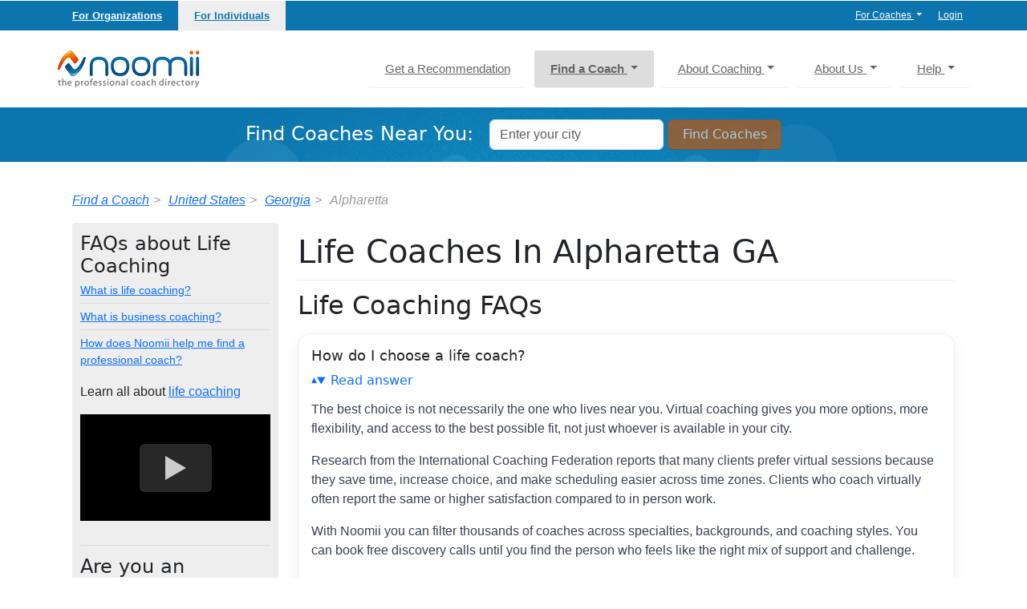

--- FILE ---
content_type: text/html; charset=utf-8
request_url: https://www.noomii.com/life-coach-alpharetta-georgia
body_size: 33720
content:
<!DOCTYPE html>
<html lang="en">


<head>
  <meta charset="utf-8">
  <meta http-equiv="X-UA-Compatible" content="IE=edge,chrome=1">
<script type="text/javascript">window.NREUM||(NREUM={});NREUM.info={"beacon":"bam.nr-data.net","errorBeacon":"bam.nr-data.net","licenseKey":"82d9b10ba7","applicationID":"160173150","transactionName":"dwxXFRZcDglVRU1MEFERSk4NXQYASA==","queueTime":0,"applicationTime":387,"agent":""}</script>
<script type="text/javascript">(window.NREUM||(NREUM={})).init={ajax:{deny_list:["bam.nr-data.net"]},feature_flags:["soft_nav"]};(window.NREUM||(NREUM={})).loader_config={licenseKey:"82d9b10ba7",applicationID:"160173150",browserID:"176660984"};;/*! For license information please see nr-loader-rum-1.308.0.min.js.LICENSE.txt */
(()=>{var e,t,r={163:(e,t,r)=>{"use strict";r.d(t,{j:()=>E});var n=r(384),i=r(1741);var a=r(2555);r(860).K7.genericEvents;const s="experimental.resources",o="register",c=e=>{if(!e||"string"!=typeof e)return!1;try{document.createDocumentFragment().querySelector(e)}catch{return!1}return!0};var d=r(2614),u=r(944),l=r(8122);const f="[data-nr-mask]",g=e=>(0,l.a)(e,(()=>{const e={feature_flags:[],experimental:{allow_registered_children:!1,resources:!1},mask_selector:"*",block_selector:"[data-nr-block]",mask_input_options:{color:!1,date:!1,"datetime-local":!1,email:!1,month:!1,number:!1,range:!1,search:!1,tel:!1,text:!1,time:!1,url:!1,week:!1,textarea:!1,select:!1,password:!0}};return{ajax:{deny_list:void 0,block_internal:!0,enabled:!0,autoStart:!0},api:{get allow_registered_children(){return e.feature_flags.includes(o)||e.experimental.allow_registered_children},set allow_registered_children(t){e.experimental.allow_registered_children=t},duplicate_registered_data:!1},browser_consent_mode:{enabled:!1},distributed_tracing:{enabled:void 0,exclude_newrelic_header:void 0,cors_use_newrelic_header:void 0,cors_use_tracecontext_headers:void 0,allowed_origins:void 0},get feature_flags(){return e.feature_flags},set feature_flags(t){e.feature_flags=t},generic_events:{enabled:!0,autoStart:!0},harvest:{interval:30},jserrors:{enabled:!0,autoStart:!0},logging:{enabled:!0,autoStart:!0},metrics:{enabled:!0,autoStart:!0},obfuscate:void 0,page_action:{enabled:!0},page_view_event:{enabled:!0,autoStart:!0},page_view_timing:{enabled:!0,autoStart:!0},performance:{capture_marks:!1,capture_measures:!1,capture_detail:!0,resources:{get enabled(){return e.feature_flags.includes(s)||e.experimental.resources},set enabled(t){e.experimental.resources=t},asset_types:[],first_party_domains:[],ignore_newrelic:!0}},privacy:{cookies_enabled:!0},proxy:{assets:void 0,beacon:void 0},session:{expiresMs:d.wk,inactiveMs:d.BB},session_replay:{autoStart:!0,enabled:!1,preload:!1,sampling_rate:10,error_sampling_rate:100,collect_fonts:!1,inline_images:!1,fix_stylesheets:!0,mask_all_inputs:!0,get mask_text_selector(){return e.mask_selector},set mask_text_selector(t){c(t)?e.mask_selector="".concat(t,",").concat(f):""===t||null===t?e.mask_selector=f:(0,u.R)(5,t)},get block_class(){return"nr-block"},get ignore_class(){return"nr-ignore"},get mask_text_class(){return"nr-mask"},get block_selector(){return e.block_selector},set block_selector(t){c(t)?e.block_selector+=",".concat(t):""!==t&&(0,u.R)(6,t)},get mask_input_options(){return e.mask_input_options},set mask_input_options(t){t&&"object"==typeof t?e.mask_input_options={...t,password:!0}:(0,u.R)(7,t)}},session_trace:{enabled:!0,autoStart:!0},soft_navigations:{enabled:!0,autoStart:!0},spa:{enabled:!0,autoStart:!0},ssl:void 0,user_actions:{enabled:!0,elementAttributes:["id","className","tagName","type"]}}})());var p=r(6154),m=r(9324);let h=0;const v={buildEnv:m.F3,distMethod:m.Xs,version:m.xv,originTime:p.WN},b={consented:!1},y={appMetadata:{},get consented(){return this.session?.state?.consent||b.consented},set consented(e){b.consented=e},customTransaction:void 0,denyList:void 0,disabled:!1,harvester:void 0,isolatedBacklog:!1,isRecording:!1,loaderType:void 0,maxBytes:3e4,obfuscator:void 0,onerror:void 0,ptid:void 0,releaseIds:{},session:void 0,timeKeeper:void 0,registeredEntities:[],jsAttributesMetadata:{bytes:0},get harvestCount(){return++h}},_=e=>{const t=(0,l.a)(e,y),r=Object.keys(v).reduce((e,t)=>(e[t]={value:v[t],writable:!1,configurable:!0,enumerable:!0},e),{});return Object.defineProperties(t,r)};var w=r(5701);const x=e=>{const t=e.startsWith("http");e+="/",r.p=t?e:"https://"+e};var R=r(7836),k=r(3241);const A={accountID:void 0,trustKey:void 0,agentID:void 0,licenseKey:void 0,applicationID:void 0,xpid:void 0},S=e=>(0,l.a)(e,A),T=new Set;function E(e,t={},r,s){let{init:o,info:c,loader_config:d,runtime:u={},exposed:l=!0}=t;if(!c){const e=(0,n.pV)();o=e.init,c=e.info,d=e.loader_config}e.init=g(o||{}),e.loader_config=S(d||{}),c.jsAttributes??={},p.bv&&(c.jsAttributes.isWorker=!0),e.info=(0,a.D)(c);const f=e.init,m=[c.beacon,c.errorBeacon];T.has(e.agentIdentifier)||(f.proxy.assets&&(x(f.proxy.assets),m.push(f.proxy.assets)),f.proxy.beacon&&m.push(f.proxy.beacon),e.beacons=[...m],function(e){const t=(0,n.pV)();Object.getOwnPropertyNames(i.W.prototype).forEach(r=>{const n=i.W.prototype[r];if("function"!=typeof n||"constructor"===n)return;let a=t[r];e[r]&&!1!==e.exposed&&"micro-agent"!==e.runtime?.loaderType&&(t[r]=(...t)=>{const n=e[r](...t);return a?a(...t):n})})}(e),(0,n.US)("activatedFeatures",w.B)),u.denyList=[...f.ajax.deny_list||[],...f.ajax.block_internal?m:[]],u.ptid=e.agentIdentifier,u.loaderType=r,e.runtime=_(u),T.has(e.agentIdentifier)||(e.ee=R.ee.get(e.agentIdentifier),e.exposed=l,(0,k.W)({agentIdentifier:e.agentIdentifier,drained:!!w.B?.[e.agentIdentifier],type:"lifecycle",name:"initialize",feature:void 0,data:e.config})),T.add(e.agentIdentifier)}},384:(e,t,r)=>{"use strict";r.d(t,{NT:()=>s,US:()=>u,Zm:()=>o,bQ:()=>d,dV:()=>c,pV:()=>l});var n=r(6154),i=r(1863),a=r(1910);const s={beacon:"bam.nr-data.net",errorBeacon:"bam.nr-data.net"};function o(){return n.gm.NREUM||(n.gm.NREUM={}),void 0===n.gm.newrelic&&(n.gm.newrelic=n.gm.NREUM),n.gm.NREUM}function c(){let e=o();return e.o||(e.o={ST:n.gm.setTimeout,SI:n.gm.setImmediate||n.gm.setInterval,CT:n.gm.clearTimeout,XHR:n.gm.XMLHttpRequest,REQ:n.gm.Request,EV:n.gm.Event,PR:n.gm.Promise,MO:n.gm.MutationObserver,FETCH:n.gm.fetch,WS:n.gm.WebSocket},(0,a.i)(...Object.values(e.o))),e}function d(e,t){let r=o();r.initializedAgents??={},t.initializedAt={ms:(0,i.t)(),date:new Date},r.initializedAgents[e]=t}function u(e,t){o()[e]=t}function l(){return function(){let e=o();const t=e.info||{};e.info={beacon:s.beacon,errorBeacon:s.errorBeacon,...t}}(),function(){let e=o();const t=e.init||{};e.init={...t}}(),c(),function(){let e=o();const t=e.loader_config||{};e.loader_config={...t}}(),o()}},782:(e,t,r)=>{"use strict";r.d(t,{T:()=>n});const n=r(860).K7.pageViewTiming},860:(e,t,r)=>{"use strict";r.d(t,{$J:()=>u,K7:()=>c,P3:()=>d,XX:()=>i,Yy:()=>o,df:()=>a,qY:()=>n,v4:()=>s});const n="events",i="jserrors",a="browser/blobs",s="rum",o="browser/logs",c={ajax:"ajax",genericEvents:"generic_events",jserrors:i,logging:"logging",metrics:"metrics",pageAction:"page_action",pageViewEvent:"page_view_event",pageViewTiming:"page_view_timing",sessionReplay:"session_replay",sessionTrace:"session_trace",softNav:"soft_navigations",spa:"spa"},d={[c.pageViewEvent]:1,[c.pageViewTiming]:2,[c.metrics]:3,[c.jserrors]:4,[c.spa]:5,[c.ajax]:6,[c.sessionTrace]:7,[c.softNav]:8,[c.sessionReplay]:9,[c.logging]:10,[c.genericEvents]:11},u={[c.pageViewEvent]:s,[c.pageViewTiming]:n,[c.ajax]:n,[c.spa]:n,[c.softNav]:n,[c.metrics]:i,[c.jserrors]:i,[c.sessionTrace]:a,[c.sessionReplay]:a,[c.logging]:o,[c.genericEvents]:"ins"}},944:(e,t,r)=>{"use strict";r.d(t,{R:()=>i});var n=r(3241);function i(e,t){"function"==typeof console.debug&&(console.debug("New Relic Warning: https://github.com/newrelic/newrelic-browser-agent/blob/main/docs/warning-codes.md#".concat(e),t),(0,n.W)({agentIdentifier:null,drained:null,type:"data",name:"warn",feature:"warn",data:{code:e,secondary:t}}))}},1687:(e,t,r)=>{"use strict";r.d(t,{Ak:()=>d,Ze:()=>f,x3:()=>u});var n=r(3241),i=r(7836),a=r(3606),s=r(860),o=r(2646);const c={};function d(e,t){const r={staged:!1,priority:s.P3[t]||0};l(e),c[e].get(t)||c[e].set(t,r)}function u(e,t){e&&c[e]&&(c[e].get(t)&&c[e].delete(t),p(e,t,!1),c[e].size&&g(e))}function l(e){if(!e)throw new Error("agentIdentifier required");c[e]||(c[e]=new Map)}function f(e="",t="feature",r=!1){if(l(e),!e||!c[e].get(t)||r)return p(e,t);c[e].get(t).staged=!0,g(e)}function g(e){const t=Array.from(c[e]);t.every(([e,t])=>t.staged)&&(t.sort((e,t)=>e[1].priority-t[1].priority),t.forEach(([t])=>{c[e].delete(t),p(e,t)}))}function p(e,t,r=!0){const s=e?i.ee.get(e):i.ee,c=a.i.handlers;if(!s.aborted&&s.backlog&&c){if((0,n.W)({agentIdentifier:e,type:"lifecycle",name:"drain",feature:t}),r){const e=s.backlog[t],r=c[t];if(r){for(let t=0;e&&t<e.length;++t)m(e[t],r);Object.entries(r).forEach(([e,t])=>{Object.values(t||{}).forEach(t=>{t[0]?.on&&t[0]?.context()instanceof o.y&&t[0].on(e,t[1])})})}}s.isolatedBacklog||delete c[t],s.backlog[t]=null,s.emit("drain-"+t,[])}}function m(e,t){var r=e[1];Object.values(t[r]||{}).forEach(t=>{var r=e[0];if(t[0]===r){var n=t[1],i=e[3],a=e[2];n.apply(i,a)}})}},1738:(e,t,r)=>{"use strict";r.d(t,{U:()=>g,Y:()=>f});var n=r(3241),i=r(9908),a=r(1863),s=r(944),o=r(5701),c=r(3969),d=r(8362),u=r(860),l=r(4261);function f(e,t,r,a){const f=a||r;!f||f[e]&&f[e]!==d.d.prototype[e]||(f[e]=function(){(0,i.p)(c.xV,["API/"+e+"/called"],void 0,u.K7.metrics,r.ee),(0,n.W)({agentIdentifier:r.agentIdentifier,drained:!!o.B?.[r.agentIdentifier],type:"data",name:"api",feature:l.Pl+e,data:{}});try{return t.apply(this,arguments)}catch(e){(0,s.R)(23,e)}})}function g(e,t,r,n,s){const o=e.info;null===r?delete o.jsAttributes[t]:o.jsAttributes[t]=r,(s||null===r)&&(0,i.p)(l.Pl+n,[(0,a.t)(),t,r],void 0,"session",e.ee)}},1741:(e,t,r)=>{"use strict";r.d(t,{W:()=>a});var n=r(944),i=r(4261);class a{#e(e,...t){if(this[e]!==a.prototype[e])return this[e](...t);(0,n.R)(35,e)}addPageAction(e,t){return this.#e(i.hG,e,t)}register(e){return this.#e(i.eY,e)}recordCustomEvent(e,t){return this.#e(i.fF,e,t)}setPageViewName(e,t){return this.#e(i.Fw,e,t)}setCustomAttribute(e,t,r){return this.#e(i.cD,e,t,r)}noticeError(e,t){return this.#e(i.o5,e,t)}setUserId(e,t=!1){return this.#e(i.Dl,e,t)}setApplicationVersion(e){return this.#e(i.nb,e)}setErrorHandler(e){return this.#e(i.bt,e)}addRelease(e,t){return this.#e(i.k6,e,t)}log(e,t){return this.#e(i.$9,e,t)}start(){return this.#e(i.d3)}finished(e){return this.#e(i.BL,e)}recordReplay(){return this.#e(i.CH)}pauseReplay(){return this.#e(i.Tb)}addToTrace(e){return this.#e(i.U2,e)}setCurrentRouteName(e){return this.#e(i.PA,e)}interaction(e){return this.#e(i.dT,e)}wrapLogger(e,t,r){return this.#e(i.Wb,e,t,r)}measure(e,t){return this.#e(i.V1,e,t)}consent(e){return this.#e(i.Pv,e)}}},1863:(e,t,r)=>{"use strict";function n(){return Math.floor(performance.now())}r.d(t,{t:()=>n})},1910:(e,t,r)=>{"use strict";r.d(t,{i:()=>a});var n=r(944);const i=new Map;function a(...e){return e.every(e=>{if(i.has(e))return i.get(e);const t="function"==typeof e?e.toString():"",r=t.includes("[native code]"),a=t.includes("nrWrapper");return r||a||(0,n.R)(64,e?.name||t),i.set(e,r),r})}},2555:(e,t,r)=>{"use strict";r.d(t,{D:()=>o,f:()=>s});var n=r(384),i=r(8122);const a={beacon:n.NT.beacon,errorBeacon:n.NT.errorBeacon,licenseKey:void 0,applicationID:void 0,sa:void 0,queueTime:void 0,applicationTime:void 0,ttGuid:void 0,user:void 0,account:void 0,product:void 0,extra:void 0,jsAttributes:{},userAttributes:void 0,atts:void 0,transactionName:void 0,tNamePlain:void 0};function s(e){try{return!!e.licenseKey&&!!e.errorBeacon&&!!e.applicationID}catch(e){return!1}}const o=e=>(0,i.a)(e,a)},2614:(e,t,r)=>{"use strict";r.d(t,{BB:()=>s,H3:()=>n,g:()=>d,iL:()=>c,tS:()=>o,uh:()=>i,wk:()=>a});const n="NRBA",i="SESSION",a=144e5,s=18e5,o={STARTED:"session-started",PAUSE:"session-pause",RESET:"session-reset",RESUME:"session-resume",UPDATE:"session-update"},c={SAME_TAB:"same-tab",CROSS_TAB:"cross-tab"},d={OFF:0,FULL:1,ERROR:2}},2646:(e,t,r)=>{"use strict";r.d(t,{y:()=>n});class n{constructor(e){this.contextId=e}}},2843:(e,t,r)=>{"use strict";r.d(t,{G:()=>a,u:()=>i});var n=r(3878);function i(e,t=!1,r,i){(0,n.DD)("visibilitychange",function(){if(t)return void("hidden"===document.visibilityState&&e());e(document.visibilityState)},r,i)}function a(e,t,r){(0,n.sp)("pagehide",e,t,r)}},3241:(e,t,r)=>{"use strict";r.d(t,{W:()=>a});var n=r(6154);const i="newrelic";function a(e={}){try{n.gm.dispatchEvent(new CustomEvent(i,{detail:e}))}catch(e){}}},3606:(e,t,r)=>{"use strict";r.d(t,{i:()=>a});var n=r(9908);a.on=s;var i=a.handlers={};function a(e,t,r,a){s(a||n.d,i,e,t,r)}function s(e,t,r,i,a){a||(a="feature"),e||(e=n.d);var s=t[a]=t[a]||{};(s[r]=s[r]||[]).push([e,i])}},3878:(e,t,r)=>{"use strict";function n(e,t){return{capture:e,passive:!1,signal:t}}function i(e,t,r=!1,i){window.addEventListener(e,t,n(r,i))}function a(e,t,r=!1,i){document.addEventListener(e,t,n(r,i))}r.d(t,{DD:()=>a,jT:()=>n,sp:()=>i})},3969:(e,t,r)=>{"use strict";r.d(t,{TZ:()=>n,XG:()=>o,rs:()=>i,xV:()=>s,z_:()=>a});const n=r(860).K7.metrics,i="sm",a="cm",s="storeSupportabilityMetrics",o="storeEventMetrics"},4234:(e,t,r)=>{"use strict";r.d(t,{W:()=>a});var n=r(7836),i=r(1687);class a{constructor(e,t){this.agentIdentifier=e,this.ee=n.ee.get(e),this.featureName=t,this.blocked=!1}deregisterDrain(){(0,i.x3)(this.agentIdentifier,this.featureName)}}},4261:(e,t,r)=>{"use strict";r.d(t,{$9:()=>d,BL:()=>o,CH:()=>g,Dl:()=>_,Fw:()=>y,PA:()=>h,Pl:()=>n,Pv:()=>k,Tb:()=>l,U2:()=>a,V1:()=>R,Wb:()=>x,bt:()=>b,cD:()=>v,d3:()=>w,dT:()=>c,eY:()=>p,fF:()=>f,hG:()=>i,k6:()=>s,nb:()=>m,o5:()=>u});const n="api-",i="addPageAction",a="addToTrace",s="addRelease",o="finished",c="interaction",d="log",u="noticeError",l="pauseReplay",f="recordCustomEvent",g="recordReplay",p="register",m="setApplicationVersion",h="setCurrentRouteName",v="setCustomAttribute",b="setErrorHandler",y="setPageViewName",_="setUserId",w="start",x="wrapLogger",R="measure",k="consent"},5289:(e,t,r)=>{"use strict";r.d(t,{GG:()=>s,Qr:()=>c,sB:()=>o});var n=r(3878),i=r(6389);function a(){return"undefined"==typeof document||"complete"===document.readyState}function s(e,t){if(a())return e();const r=(0,i.J)(e),s=setInterval(()=>{a()&&(clearInterval(s),r())},500);(0,n.sp)("load",r,t)}function o(e){if(a())return e();(0,n.DD)("DOMContentLoaded",e)}function c(e){if(a())return e();(0,n.sp)("popstate",e)}},5607:(e,t,r)=>{"use strict";r.d(t,{W:()=>n});const n=(0,r(9566).bz)()},5701:(e,t,r)=>{"use strict";r.d(t,{B:()=>a,t:()=>s});var n=r(3241);const i=new Set,a={};function s(e,t){const r=t.agentIdentifier;a[r]??={},e&&"object"==typeof e&&(i.has(r)||(t.ee.emit("rumresp",[e]),a[r]=e,i.add(r),(0,n.W)({agentIdentifier:r,loaded:!0,drained:!0,type:"lifecycle",name:"load",feature:void 0,data:e})))}},6154:(e,t,r)=>{"use strict";r.d(t,{OF:()=>c,RI:()=>i,WN:()=>u,bv:()=>a,eN:()=>l,gm:()=>s,mw:()=>o,sb:()=>d});var n=r(1863);const i="undefined"!=typeof window&&!!window.document,a="undefined"!=typeof WorkerGlobalScope&&("undefined"!=typeof self&&self instanceof WorkerGlobalScope&&self.navigator instanceof WorkerNavigator||"undefined"!=typeof globalThis&&globalThis instanceof WorkerGlobalScope&&globalThis.navigator instanceof WorkerNavigator),s=i?window:"undefined"!=typeof WorkerGlobalScope&&("undefined"!=typeof self&&self instanceof WorkerGlobalScope&&self||"undefined"!=typeof globalThis&&globalThis instanceof WorkerGlobalScope&&globalThis),o=Boolean("hidden"===s?.document?.visibilityState),c=/iPad|iPhone|iPod/.test(s.navigator?.userAgent),d=c&&"undefined"==typeof SharedWorker,u=((()=>{const e=s.navigator?.userAgent?.match(/Firefox[/\s](\d+\.\d+)/);Array.isArray(e)&&e.length>=2&&e[1]})(),Date.now()-(0,n.t)()),l=()=>"undefined"!=typeof PerformanceNavigationTiming&&s?.performance?.getEntriesByType("navigation")?.[0]?.responseStart},6389:(e,t,r)=>{"use strict";function n(e,t=500,r={}){const n=r?.leading||!1;let i;return(...r)=>{n&&void 0===i&&(e.apply(this,r),i=setTimeout(()=>{i=clearTimeout(i)},t)),n||(clearTimeout(i),i=setTimeout(()=>{e.apply(this,r)},t))}}function i(e){let t=!1;return(...r)=>{t||(t=!0,e.apply(this,r))}}r.d(t,{J:()=>i,s:()=>n})},6630:(e,t,r)=>{"use strict";r.d(t,{T:()=>n});const n=r(860).K7.pageViewEvent},7699:(e,t,r)=>{"use strict";r.d(t,{It:()=>a,KC:()=>o,No:()=>i,qh:()=>s});var n=r(860);const i=16e3,a=1e6,s="SESSION_ERROR",o={[n.K7.logging]:!0,[n.K7.genericEvents]:!1,[n.K7.jserrors]:!1,[n.K7.ajax]:!1}},7836:(e,t,r)=>{"use strict";r.d(t,{P:()=>o,ee:()=>c});var n=r(384),i=r(8990),a=r(2646),s=r(5607);const o="nr@context:".concat(s.W),c=function e(t,r){var n={},s={},u={},l=!1;try{l=16===r.length&&d.initializedAgents?.[r]?.runtime.isolatedBacklog}catch(e){}var f={on:p,addEventListener:p,removeEventListener:function(e,t){var r=n[e];if(!r)return;for(var i=0;i<r.length;i++)r[i]===t&&r.splice(i,1)},emit:function(e,r,n,i,a){!1!==a&&(a=!0);if(c.aborted&&!i)return;t&&a&&t.emit(e,r,n);var o=g(n);m(e).forEach(e=>{e.apply(o,r)});var d=v()[s[e]];d&&d.push([f,e,r,o]);return o},get:h,listeners:m,context:g,buffer:function(e,t){const r=v();if(t=t||"feature",f.aborted)return;Object.entries(e||{}).forEach(([e,n])=>{s[n]=t,t in r||(r[t]=[])})},abort:function(){f._aborted=!0,Object.keys(f.backlog).forEach(e=>{delete f.backlog[e]})},isBuffering:function(e){return!!v()[s[e]]},debugId:r,backlog:l?{}:t&&"object"==typeof t.backlog?t.backlog:{},isolatedBacklog:l};return Object.defineProperty(f,"aborted",{get:()=>{let e=f._aborted||!1;return e||(t&&(e=t.aborted),e)}}),f;function g(e){return e&&e instanceof a.y?e:e?(0,i.I)(e,o,()=>new a.y(o)):new a.y(o)}function p(e,t){n[e]=m(e).concat(t)}function m(e){return n[e]||[]}function h(t){return u[t]=u[t]||e(f,t)}function v(){return f.backlog}}(void 0,"globalEE"),d=(0,n.Zm)();d.ee||(d.ee=c)},8122:(e,t,r)=>{"use strict";r.d(t,{a:()=>i});var n=r(944);function i(e,t){try{if(!e||"object"!=typeof e)return(0,n.R)(3);if(!t||"object"!=typeof t)return(0,n.R)(4);const r=Object.create(Object.getPrototypeOf(t),Object.getOwnPropertyDescriptors(t)),a=0===Object.keys(r).length?e:r;for(let s in a)if(void 0!==e[s])try{if(null===e[s]){r[s]=null;continue}Array.isArray(e[s])&&Array.isArray(t[s])?r[s]=Array.from(new Set([...e[s],...t[s]])):"object"==typeof e[s]&&"object"==typeof t[s]?r[s]=i(e[s],t[s]):r[s]=e[s]}catch(e){r[s]||(0,n.R)(1,e)}return r}catch(e){(0,n.R)(2,e)}}},8362:(e,t,r)=>{"use strict";r.d(t,{d:()=>a});var n=r(9566),i=r(1741);class a extends i.W{agentIdentifier=(0,n.LA)(16)}},8374:(e,t,r)=>{r.nc=(()=>{try{return document?.currentScript?.nonce}catch(e){}return""})()},8990:(e,t,r)=>{"use strict";r.d(t,{I:()=>i});var n=Object.prototype.hasOwnProperty;function i(e,t,r){if(n.call(e,t))return e[t];var i=r();if(Object.defineProperty&&Object.keys)try{return Object.defineProperty(e,t,{value:i,writable:!0,enumerable:!1}),i}catch(e){}return e[t]=i,i}},9324:(e,t,r)=>{"use strict";r.d(t,{F3:()=>i,Xs:()=>a,xv:()=>n});const n="1.308.0",i="PROD",a="CDN"},9566:(e,t,r)=>{"use strict";r.d(t,{LA:()=>o,bz:()=>s});var n=r(6154);const i="xxxxxxxx-xxxx-4xxx-yxxx-xxxxxxxxxxxx";function a(e,t){return e?15&e[t]:16*Math.random()|0}function s(){const e=n.gm?.crypto||n.gm?.msCrypto;let t,r=0;return e&&e.getRandomValues&&(t=e.getRandomValues(new Uint8Array(30))),i.split("").map(e=>"x"===e?a(t,r++).toString(16):"y"===e?(3&a()|8).toString(16):e).join("")}function o(e){const t=n.gm?.crypto||n.gm?.msCrypto;let r,i=0;t&&t.getRandomValues&&(r=t.getRandomValues(new Uint8Array(e)));const s=[];for(var o=0;o<e;o++)s.push(a(r,i++).toString(16));return s.join("")}},9908:(e,t,r)=>{"use strict";r.d(t,{d:()=>n,p:()=>i});var n=r(7836).ee.get("handle");function i(e,t,r,i,a){a?(a.buffer([e],i),a.emit(e,t,r)):(n.buffer([e],i),n.emit(e,t,r))}}},n={};function i(e){var t=n[e];if(void 0!==t)return t.exports;var a=n[e]={exports:{}};return r[e](a,a.exports,i),a.exports}i.m=r,i.d=(e,t)=>{for(var r in t)i.o(t,r)&&!i.o(e,r)&&Object.defineProperty(e,r,{enumerable:!0,get:t[r]})},i.f={},i.e=e=>Promise.all(Object.keys(i.f).reduce((t,r)=>(i.f[r](e,t),t),[])),i.u=e=>"nr-rum-1.308.0.min.js",i.o=(e,t)=>Object.prototype.hasOwnProperty.call(e,t),e={},t="NRBA-1.308.0.PROD:",i.l=(r,n,a,s)=>{if(e[r])e[r].push(n);else{var o,c;if(void 0!==a)for(var d=document.getElementsByTagName("script"),u=0;u<d.length;u++){var l=d[u];if(l.getAttribute("src")==r||l.getAttribute("data-webpack")==t+a){o=l;break}}if(!o){c=!0;var f={296:"sha512-+MIMDsOcckGXa1EdWHqFNv7P+JUkd5kQwCBr3KE6uCvnsBNUrdSt4a/3/L4j4TxtnaMNjHpza2/erNQbpacJQA=="};(o=document.createElement("script")).charset="utf-8",i.nc&&o.setAttribute("nonce",i.nc),o.setAttribute("data-webpack",t+a),o.src=r,0!==o.src.indexOf(window.location.origin+"/")&&(o.crossOrigin="anonymous"),f[s]&&(o.integrity=f[s])}e[r]=[n];var g=(t,n)=>{o.onerror=o.onload=null,clearTimeout(p);var i=e[r];if(delete e[r],o.parentNode&&o.parentNode.removeChild(o),i&&i.forEach(e=>e(n)),t)return t(n)},p=setTimeout(g.bind(null,void 0,{type:"timeout",target:o}),12e4);o.onerror=g.bind(null,o.onerror),o.onload=g.bind(null,o.onload),c&&document.head.appendChild(o)}},i.r=e=>{"undefined"!=typeof Symbol&&Symbol.toStringTag&&Object.defineProperty(e,Symbol.toStringTag,{value:"Module"}),Object.defineProperty(e,"__esModule",{value:!0})},i.p="https://js-agent.newrelic.com/",(()=>{var e={374:0,840:0};i.f.j=(t,r)=>{var n=i.o(e,t)?e[t]:void 0;if(0!==n)if(n)r.push(n[2]);else{var a=new Promise((r,i)=>n=e[t]=[r,i]);r.push(n[2]=a);var s=i.p+i.u(t),o=new Error;i.l(s,r=>{if(i.o(e,t)&&(0!==(n=e[t])&&(e[t]=void 0),n)){var a=r&&("load"===r.type?"missing":r.type),s=r&&r.target&&r.target.src;o.message="Loading chunk "+t+" failed: ("+a+": "+s+")",o.name="ChunkLoadError",o.type=a,o.request=s,n[1](o)}},"chunk-"+t,t)}};var t=(t,r)=>{var n,a,[s,o,c]=r,d=0;if(s.some(t=>0!==e[t])){for(n in o)i.o(o,n)&&(i.m[n]=o[n]);if(c)c(i)}for(t&&t(r);d<s.length;d++)a=s[d],i.o(e,a)&&e[a]&&e[a][0](),e[a]=0},r=self["webpackChunk:NRBA-1.308.0.PROD"]=self["webpackChunk:NRBA-1.308.0.PROD"]||[];r.forEach(t.bind(null,0)),r.push=t.bind(null,r.push.bind(r))})(),(()=>{"use strict";i(8374);var e=i(8362),t=i(860);const r=Object.values(t.K7);var n=i(163);var a=i(9908),s=i(1863),o=i(4261),c=i(1738);var d=i(1687),u=i(4234),l=i(5289),f=i(6154),g=i(944),p=i(384);const m=e=>f.RI&&!0===e?.privacy.cookies_enabled;function h(e){return!!(0,p.dV)().o.MO&&m(e)&&!0===e?.session_trace.enabled}var v=i(6389),b=i(7699);class y extends u.W{constructor(e,t){super(e.agentIdentifier,t),this.agentRef=e,this.abortHandler=void 0,this.featAggregate=void 0,this.loadedSuccessfully=void 0,this.onAggregateImported=new Promise(e=>{this.loadedSuccessfully=e}),this.deferred=Promise.resolve(),!1===e.init[this.featureName].autoStart?this.deferred=new Promise((t,r)=>{this.ee.on("manual-start-all",(0,v.J)(()=>{(0,d.Ak)(e.agentIdentifier,this.featureName),t()}))}):(0,d.Ak)(e.agentIdentifier,t)}importAggregator(e,t,r={}){if(this.featAggregate)return;const n=async()=>{let n;await this.deferred;try{if(m(e.init)){const{setupAgentSession:t}=await i.e(296).then(i.bind(i,3305));n=t(e)}}catch(e){(0,g.R)(20,e),this.ee.emit("internal-error",[e]),(0,a.p)(b.qh,[e],void 0,this.featureName,this.ee)}try{if(!this.#t(this.featureName,n,e.init))return(0,d.Ze)(this.agentIdentifier,this.featureName),void this.loadedSuccessfully(!1);const{Aggregate:i}=await t();this.featAggregate=new i(e,r),e.runtime.harvester.initializedAggregates.push(this.featAggregate),this.loadedSuccessfully(!0)}catch(e){(0,g.R)(34,e),this.abortHandler?.(),(0,d.Ze)(this.agentIdentifier,this.featureName,!0),this.loadedSuccessfully(!1),this.ee&&this.ee.abort()}};f.RI?(0,l.GG)(()=>n(),!0):n()}#t(e,r,n){if(this.blocked)return!1;switch(e){case t.K7.sessionReplay:return h(n)&&!!r;case t.K7.sessionTrace:return!!r;default:return!0}}}var _=i(6630),w=i(2614),x=i(3241);class R extends y{static featureName=_.T;constructor(e){var t;super(e,_.T),this.setupInspectionEvents(e.agentIdentifier),t=e,(0,c.Y)(o.Fw,function(e,r){"string"==typeof e&&("/"!==e.charAt(0)&&(e="/"+e),t.runtime.customTransaction=(r||"http://custom.transaction")+e,(0,a.p)(o.Pl+o.Fw,[(0,s.t)()],void 0,void 0,t.ee))},t),this.importAggregator(e,()=>i.e(296).then(i.bind(i,3943)))}setupInspectionEvents(e){const t=(t,r)=>{t&&(0,x.W)({agentIdentifier:e,timeStamp:t.timeStamp,loaded:"complete"===t.target.readyState,type:"window",name:r,data:t.target.location+""})};(0,l.sB)(e=>{t(e,"DOMContentLoaded")}),(0,l.GG)(e=>{t(e,"load")}),(0,l.Qr)(e=>{t(e,"navigate")}),this.ee.on(w.tS.UPDATE,(t,r)=>{(0,x.W)({agentIdentifier:e,type:"lifecycle",name:"session",data:r})})}}class k extends e.d{constructor(e){var t;(super(),f.gm)?(this.features={},(0,p.bQ)(this.agentIdentifier,this),this.desiredFeatures=new Set(e.features||[]),this.desiredFeatures.add(R),(0,n.j)(this,e,e.loaderType||"agent"),t=this,(0,c.Y)(o.cD,function(e,r,n=!1){if("string"==typeof e){if(["string","number","boolean"].includes(typeof r)||null===r)return(0,c.U)(t,e,r,o.cD,n);(0,g.R)(40,typeof r)}else(0,g.R)(39,typeof e)},t),function(e){(0,c.Y)(o.Dl,function(t,r=!1){if("string"!=typeof t&&null!==t)return void(0,g.R)(41,typeof t);const n=e.info.jsAttributes["enduser.id"];r&&null!=n&&n!==t?(0,a.p)(o.Pl+"setUserIdAndResetSession",[t],void 0,"session",e.ee):(0,c.U)(e,"enduser.id",t,o.Dl,!0)},e)}(this),function(e){(0,c.Y)(o.nb,function(t){if("string"==typeof t||null===t)return(0,c.U)(e,"application.version",t,o.nb,!1);(0,g.R)(42,typeof t)},e)}(this),function(e){(0,c.Y)(o.d3,function(){e.ee.emit("manual-start-all")},e)}(this),function(e){(0,c.Y)(o.Pv,function(t=!0){if("boolean"==typeof t){if((0,a.p)(o.Pl+o.Pv,[t],void 0,"session",e.ee),e.runtime.consented=t,t){const t=e.features.page_view_event;t.onAggregateImported.then(e=>{const r=t.featAggregate;e&&!r.sentRum&&r.sendRum()})}}else(0,g.R)(65,typeof t)},e)}(this),this.run()):(0,g.R)(21)}get config(){return{info:this.info,init:this.init,loader_config:this.loader_config,runtime:this.runtime}}get api(){return this}run(){try{const e=function(e){const t={};return r.forEach(r=>{t[r]=!!e[r]?.enabled}),t}(this.init),n=[...this.desiredFeatures];n.sort((e,r)=>t.P3[e.featureName]-t.P3[r.featureName]),n.forEach(r=>{if(!e[r.featureName]&&r.featureName!==t.K7.pageViewEvent)return;if(r.featureName===t.K7.spa)return void(0,g.R)(67);const n=function(e){switch(e){case t.K7.ajax:return[t.K7.jserrors];case t.K7.sessionTrace:return[t.K7.ajax,t.K7.pageViewEvent];case t.K7.sessionReplay:return[t.K7.sessionTrace];case t.K7.pageViewTiming:return[t.K7.pageViewEvent];default:return[]}}(r.featureName).filter(e=>!(e in this.features));n.length>0&&(0,g.R)(36,{targetFeature:r.featureName,missingDependencies:n}),this.features[r.featureName]=new r(this)})}catch(e){(0,g.R)(22,e);for(const e in this.features)this.features[e].abortHandler?.();const t=(0,p.Zm)();delete t.initializedAgents[this.agentIdentifier]?.features,delete this.sharedAggregator;return t.ee.get(this.agentIdentifier).abort(),!1}}}var A=i(2843),S=i(782);class T extends y{static featureName=S.T;constructor(e){super(e,S.T),f.RI&&((0,A.u)(()=>(0,a.p)("docHidden",[(0,s.t)()],void 0,S.T,this.ee),!0),(0,A.G)(()=>(0,a.p)("winPagehide",[(0,s.t)()],void 0,S.T,this.ee)),this.importAggregator(e,()=>i.e(296).then(i.bind(i,2117))))}}var E=i(3969);class I extends y{static featureName=E.TZ;constructor(e){super(e,E.TZ),f.RI&&document.addEventListener("securitypolicyviolation",e=>{(0,a.p)(E.xV,["Generic/CSPViolation/Detected"],void 0,this.featureName,this.ee)}),this.importAggregator(e,()=>i.e(296).then(i.bind(i,9623)))}}new k({features:[R,T,I],loaderType:"lite"})})()})();</script>
  <meta name="viewport" content="width=device-width, initial-scale=1.0, maximum-scale=1.0, user-scalable=no, minimal-ui">
      <meta name="description" content="Looking for an Alpharetta GA life coach? Only Noomii has thousands of independent coaches in dozens of cities, with reviews. Free consultations.">
    
      <link rel="canonical" href="https://www.noomii.com/life-coach-alpharetta-georgia">
    
    
    
    <meta name="robots" content="index, follow, max-snippet:-1, max-image-preview:large">
    
    <meta property="og:type" content="website">
    <meta property="og:title" content="Life Coaches In Alpharetta GA">
    <meta property="og:description" content="Looking for an Alpharetta GA life coach? Only Noomii has thousands of independent coaches in dozens of cities, with reviews. Free consultations.">
    <meta property="og:url" content="https://www.noomii.com/life-coach-alpharetta-georgia">
    <meta property="og:site_name" content="Noomii">
    <meta property="og:image" content="https://www.noomii.com/images/logo.png">
    
    <meta name="twitter:card" content="summary">
    <meta name="twitter:title" content="Life Coaches In Alpharetta GA">
    <meta name="twitter:description" content="Looking for an Alpharetta GA life coach? Only Noomii has thousands of independent coaches in dozens of cities, with reviews. Free consultations.">
    <meta name="twitter:image" content="https://www.noomii.com/images/logo.png">
    
      <meta name="geo.region" content="US">
        <meta name="geo.placename" content="Alpharetta">


  <title>
    Life Coach Alpharetta GA | Noomii the  Life Coach Directory
  </title>

  <meta name="csrf-param" content="authenticity_token" />
<meta name="csrf-token" content="E27b-MFrB9h2L89-FuW-SnSBAi9JQKNbaqhyiJ_ItrTKjDBadXlGuTftFx58DN1NiIdpSyWdfbzLZqcyNt8g-Q" />

  <!-- Stylesheet Files -->
  <link rel="stylesheet" href="/assets/application-eee76de134763c546b8b7b49f3b21b94b2505b69c81c71b60cf34b42fa2a8005.css" media="screen" />
  <link rel="stylesheet" href="/assets/media-21e81ffd7d71afefd0ca6d18145f9d7c7df24ffe0468b529eed08bbe239e116f.css" media="(min-width:576px)" />

  <!-- ADD Bootstrap CSS and Icons -->
  <link href="https://cdn.jsdelivr.net/npm/bootstrap@5.3.3/dist/css/bootstrap.min.css" rel="stylesheet">
  <link href="https://cdn.jsdelivr.net/npm/bootstrap-icons@1.11.3/font/bootstrap-icons.css" rel="stylesheet">

  <!-- Javascript Files -->
  <style>
    /* Hide Google Maps error overlay */
    body > div[style*="position: absolute"][style*="z-index"] {
      display: none !important;
    }
  </style>
  <script src="https://maps.googleapis.com/maps/api/js?sensor=false&amp;libraries=geometry,places&amp;key=AIzaSyDsuvQOaONRzzwC3cem-FII0YnWvlPSn88&amp;callback=initGoogleMaps"></script>
  <script>
    // Handle Google Maps API loading errors
    window.initGoogleMaps = function() {
      // Maps loaded successfully
      console.log('Google Maps API loaded successfully');
    };
    
    // Catch errors if API fails to load
    window.gm_authFailure = function() {
      console.error('Google Maps API authentication failed. Please check your API key.');
      // Hide Google's error overlay
      hideGoogleMapsErrorOverlay();
    };
    
    // Function to hide Google Maps error overlay
    function hideGoogleMapsErrorOverlay() {
      // Try multiple selectors to catch the error overlay
      var selectors = [
        'body > div[style*="position: absolute"]',
        'div[style*="z-index"][style*="position"]',
        'div:contains("can\'t load Google Maps")'
      ];
      
      selectors.forEach(function(selector) {
        try {
          var elements = document.querySelectorAll(selector);
          elements.forEach(function(el) {
            if (el.textContent && el.textContent.includes("can't load Google Maps")) {
              el.style.display = 'none';
              el.remove();
            }
          });
        } catch(e) {}
      });
      
      // Also check all direct children of body
      Array.from(document.body.children).forEach(function(child) {
        if (child.style && child.style.position === 'absolute' && 
            child.textContent && child.textContent.includes("can't load Google Maps")) {
          child.style.display = 'none';
          child.remove();
        }
      });
    }
    
    // Run immediately and periodically to catch the overlay
    setTimeout(hideGoogleMapsErrorOverlay, 100);
    setTimeout(hideGoogleMapsErrorOverlay, 500);
    setTimeout(hideGoogleMapsErrorOverlay, 1000);
    setTimeout(hideGoogleMapsErrorOverlay, 2000);
  </script>
  <script src="https://js.stripe.com/v3/"></script>
<script src="/assets/application-d0d959f28081434042776e6330da48c6d6707492141c4a81207684611530dc09.js"></script>

  <meta name="stripe-key" content="pk_live_NI1XDuYy4iLn78Kg60f2ixNH00bGCFhfAD" />

  <!-- Google Analytics (Universal Analytics Upgrade) -->
<script>
    (function(i,s,o,g,r,a,m){i['GoogleAnalyticsObject']=r;i[r]=i[r]||function(){
        (i[r].q=i[r].q||[]).push(arguments)},i[r].l=1*new Date();a=s.createElement(o),
      m=s.getElementsByTagName(o)[0];a.async=1;a.src=g;m.parentNode.insertBefore(a,m)
    })(window,document,'script','//www.google-analytics.com/analytics.js','ga');

    ga('create', 'UA-4722787-1', 'noomii.com');  // Replace with your property ID.
    ga('require', 'displayfeatures');
    ga('send', 'pageview');


</script>
<!-- End Google Analytics -->

<!-- Google Tag Manager -->
<script>(function(w,d,s,l,i){w[l]=w[l]||[];w[l].push({'gtm.start':
      new Date().getTime(),event:'gtm.js'});var f=d.getElementsByTagName(s)[0],
  j=d.createElement(s),dl=l!='dataLayer'?'&l='+l:'';j.async=true;j.src=
  'https://www.googletagmanager.com/gtm.js?id='+i+dl;f.parentNode.insertBefore(j,f);
})(window,document,'script','dataLayer','GTM-T55QLLX');</script>
<!-- End Google Tag Manager -->

<!-- Bing Ads UET Javascript -->

<script>(function(w,d,t,r,u){var f,n,i;w[u]=w[u]||[],f=function(){var o={ti:"5281263"};o.q=w[u],w[u]=new UET(o),w[u].push("pageLoad")},n=d.createElement(t),n.src=r,n.async=1,n.onload=n.onreadystatechange=function(){var s=this.readyState;s&&s!=="loaded"&&s!=="complete"||(f(),n.onload=n.onreadystatechange=null)},i=d.getElementsByTagName(t)[0],i.parentNode.insertBefore(n,i)})(window,document,"script","//bat.bing.com/bat.js","uetq");</script><noscript><img src="//bat.bing.com/action/0?ti=5281263&Ver=2" height="0" width="0" style="display:none; visibility: hidden;" /></noscript>

<!-- End Bing Ads UET Javascript -->

  <!-- this script for some reasons does not work -->
  <script src="https://kit.fontawesome.com/0d646611ea.js" crossorigin="anonymous"></script>

  <!-- added bring back icons on faw pages, hope it will not have side affects -->
  <link rel="stylesheet" href="https://cdnjs.cloudflare.com/ajax/libs/font-awesome/6.7.2/css/all.min.css"></link>

  <!-- SearchAtlas Dynamic Optimization -->
  <script nowprocket nitro-exclude type="text/javascript" id="sa-dynamic-optimization-loader" data-uuid="0bbd6131-bbda-4f1c-8e2e-11592520b462">
    var script = document.createElement("script");
    script.setAttribute("nowprocket", "");
    script.setAttribute("nitro-exclude", "");
    script.src = "https://dashboard.searchatlas.com/scripts/dynamic_optimization.js";
    script.dataset.uuid = "0bbd6131-bbda-4f1c-8e2e-11592520b462";
    script.id = "sa-dynamic-optimization";
    document.head.appendChild(script);
  </script>
</head>

<body>

  <!-- Facebook Social Share codes -->
  <div id="fb-root"></div>
  <script>
  (function(d, s, id) {
    var js, fjs = d.getElementsByTagName(s)[0];
    if (d.getElementById(id)) return;
    js = d.createElement(s); js.id = id;
    js.src = "//connect.facebook.net/en_GB/all.js#xfbml=1&appId=476714279037951";
    fjs.parentNode.insertBefore(js, fjs);
  }(document, 'script', 'facebook-jssdk'));
</script>
  

  <!-- Layout Start -->
    <div class="sticky-footer">
      <div class="navigation-primary primary-tabs clearfix">
  <img class="logo" alt="Noomii logo" src="/assets/logo/logo-wh-b7671484a2f49d0f3765c55c00967f6af477cf1515945b4d8d1990e55a58601d.png" />

  <div class=" container p-0">
    <ul class="float-left">
      <li id="corporate" class=""><a href="https://orgs.noomii.com">For Organizations</a></li>
      <li id="personal" class="active"><a href="/choose_visitor_type?root=true&amp;visitor_type=personal">For Individuals</a></li>
    </ul>

    <div class="float-right">
      <ul>
        <li class="btn-group">
          <a class="dropdown-toggle" data-toggle="dropdown" data-target="#" href="/life-coaching-software">For Coaches <span class='caret'></span></a>
          <ul class="dropdown-menu dropdown-menu-right">
              <li>
                <a href="/client-leads">Client Leads <span class='badge badge-danger'>132 new</span></a>
              </li>
            <li><a href="/life-coaching-software">Overview &amp; Pricing</a></li>
            <li><a href="/coach-testimonials">Coach Testimonials</a></li>
            <li><a href="/faq-coaches">FAQ for Coaches</a></li>
            <li>
              <a target="_blank" rel="noopener" href="https://growyourpractice.noomii.com/apply-now">Sign Up</a>
            </li>
            <li><a href="/coach-blog">Blog</a></li>
          </ul>
        </li>
        <li class=""><a href="/login">Login</a></li>
      </ul>
    </div>
  </div>
</div>


  <div id="header" class="container clearfix">
      <div class="navigation-secondary">
  <div class="nav-container navbar navbar-expand-md">
    <a class="mr-auto" href="/choose_visitor_type?root=true&amp;visitor_type=personal">
      <div class="logo logo-color"></div>
      <div class="sr-only">Noomii the Professional Coach Directory</div>
</a>
    <button class="navbar-toggler ml-auto" type="button" data-toggle="collapse" data-target="#public-nav-toggle" aria-controls="public-nav-toggle" aria-expanded="false" aria-label="Toggle navigation">
      <span class="fa fa-bars"></span>
      <span class='sr-only'>Menu</span>
    </button>

    <nav class="collapse navbar-collapse justify-content-md-end" id="public-nav-toggle">
      <ul class="nav nav-pills clearfix">
        <li class="btn-group">
          <a href="/post-request">Get a Recommendation</a>
</li>
        <li class="btn-group  active">
          <a role="button" class="dropdown-toggle" data-toggle="dropdown" data-target="#" href="/life-coaches">Find a Coach <span class='caret'></span></a>
          <ul class="dropdown-menu dropdown-menu-right">
            <li><a href="/business-coaches">Business Coaches</a></li>
            <li><a href="/career-coaches">Career Coaches</a></li>
            <li><a href="/life-coaches">Life Coaches</a></li>
            <li><a href="/health-and-fitness-coaches">Health and Fitness Coaches</a></li>
            <li><a href="/relationship-coaches">Relationship Coaches</a></li>
            <li><a href="/life-coaches">All Coaches</a></li>
          </ul>
</li>
        <li class="btn-group">
          <a role="button" class="dropdown-toggle" data-toggle="dropdown" data-target="#" href="/life-coaching">About Coaching <span class='caret'></span></a>

          <ul class="dropdown-menu dropdown-menu-right">
            <li><a href="/life-coaching">Life Coaching</a></li>
            <li><a href="/business-coaching">Business Coaching</a></li>
            <li><a href="/career-coaching">Career Coaching</a></li>
            <li><a href="/relationship-coaching">Relationship Coaching</a></li>
          </ul>
</li>
        <li class="btn-group">
          <a role="button" class="dropdown-toggle" data-toggle="dropdown" data-target="#" href="/our-team">About Us <span class='caret'></span></a>

          <ul class="dropdown-menu dropdown-menu-right">
            <li><a href="/our-team">Our Team</a></li>
            <li><a href="/advisory-board">Advisory Board</a></li>
            <li><a href="/our-mission">Our Mission</a></li>
          </ul>
</li>
        <li class="btn-group">
          <a role="button" class="dropdown-toggle" data-toggle="dropdown" data-target="#" href="/how-it-works">Help <span class='caret'></span></a>

          <ul class="dropdown-menu dropdown-menu-right">
            <li><a href="/how-it-works">How It Works</a></li>
            <li><a href="/help">FAQs</a></li>
            <li><a href="/contact-us">Contact Us</a></li>
          </ul>
</li>      </ul>
    </nav>
  </div>
</div>
  </div>

    <div id="zip-search" class="clearfix">
      <div class="internal form-inline">
        <div class="col-centered">
          <label class="mb-0 float-md-left" for="header_pac_input"><h3>Find Coaches Near You:</h3></label>
          <form id="header_geolocation-search" class="clearfix" action="/users/search" accept-charset="UTF-8" method="get"><input name="utf8" type="hidden" value="&#x2713;" autocomplete="off" />
  <input type="hidden" name="latitude" id="header_latitude" autocomplete="off" />
  <input type="hidden" name="longitude" id="header_longitude" autocomplete="off" />
  <input type="hidden" name="google_postal_code" id="header_google_postal_code" autocomplete="off" />
  <input type="hidden" name="city" id="header_city" autocomplete="off" />
  <input type="hidden" name="state" id="header_state" autocomplete="off" />
  <input type="hidden" name="country_code" id="header_country_code" autocomplete="off" />
  <input type="hidden" name="autocomplete" id="header_autocomplete" value="true" autocomplete="off" />
  <input type="hidden" name="geolocated" id="header_geolocated" value="false" autocomplete="off" />

    <div class="row">
        <div id="pac-container" class="col-6 pr-1 col-sm-7 pr-sm-2">
          <input type="text" name="pac_input" id="header_pac_input" class="form-control" placeholder="Enter your city" />
        </div>
        <div class="col-6 pl-1 col-sm-5 pl-sm-2">
          <input type="submit" name="commit" value="Find Coaches" id="header_submit-geolocation-autocomplete" class="btn btn-primary" style="width: 100%;" data-disable-with="Find Coaches" />
        </div>
      </div>
</form>
<script>
    // Disable submit until filled with something
    if ($('#header_pac_input').val()){
      $('#header_submit-geolocation-autocomplete').removeAttr('disabled');
    } else {
      $('#header_submit-geolocation-autocomplete').prop('disabled', true);
    }

      $('#header_pac_input').keyup(function() {
        if ($('#header_pac_input').val()){
          $('#header_submit-geolocation-autocomplete').removeAttr('disabled');
        } else {
          $('#header_submit-geolocation-autocomplete').prop('disabled', true);
        }
      });


    function init_header_pac_input() {
      var input = document.getElementById('header_pac_input');
      var autocomplete = new google.maps.places.Autocomplete(input);

      // Set the data fields to return when the user selects a place.
      autocomplete.setFields(
          ['address_components', 'geometry', 'name']);
      autocomplete.addListener('place_changed', function() {
        var place = autocomplete.getPlace();
        if (!place.geometry) {
          return;
        }

        var city, state, country_code;

        if (place.address_components) {
          var address_components = place.address_components;
          for (var i=0;i< address_components.length;i++) {
            var component = address_components[i];

            // Extract the City, State, Country info from google address components
            if (component.types) {
              var types = component.types;

              // City
              if (types.includes('locality') || types.includes('administrative_area_level_3')) {
                city = component.long_name;
              }

              // State
              if (types.includes('administrative_area_level_1')) {
                state = component.long_name;
              }

              // Country Code
              if (types.includes('country')) {
                country_code = component.short_name;
              }
            }
          }

          var id_prefix = 'header_';
          document.getElementById(id_prefix + 'latitude').value = place.geometry.location.lat().toString();
          document.getElementById(id_prefix + 'longitude').value = place.geometry.location.lng().toString();
          document.getElementById(id_prefix + 'city').value = city;
          document.getElementById(id_prefix + 'state').value = state;
          document.getElementById(id_prefix + 'country_code').value = country_code;
          document.getElementById(id_prefix + 'geolocated').value = true;

          document.getElementById(id_prefix + 'submit-geolocation-autocomplete').focus();

        }
      });
    }
    google.maps.event.addDomListener(window, 'load', init_header_pac_input);
</script>

        </div>
      </div>
    </div>


  <div id="main" class="container">
    <div id="content" class="clearfix">
      <!-- META CONTENT -->
  

  <script type="application/ld+json">
  {
    "@context": "https://schema.org",
    "@type": "BreadcrumbList",
    "itemListElement": [
      {
        "@type": "ListItem",
        "position": 1,
        "name": "Home",
        "item": "https://www.noomii.com"
      },
      {
        "@type": "ListItem",
        "position": 2,
        "name": "Find a Coach",
        "item": "https://www.noomii.com/life-coaches"
      },
      {
        "@type": "ListItem",
        "position": 3,
        "name": &quot;Alpharetta&quot;,
        "item": &quot;https://www.noomii.com/life-coach-alpharetta-georgia&quot;
      }
    ]
  }
  </script>

  <script type="application/ld+json">
  {
    "@context": "https://schema.org",
    "@type": "ItemList",
    "name": &quot;Life Coaches In Alpharetta GA&quot;,
    "description": &quot;Looking for an Alpharetta GA life coach? Only Noomii has thousands of independent coaches in dozens of cities, with reviews. Free consultations.&quot;,
    "numberOfItems": 15,
    "itemListElement": [
      {
        "@type": "ListItem",
        "position": 1,
        "item": {
          "@type": "Person",
          "name": &quot;Michelle Prince&quot;,
          "url": &quot;https://www.noomii.com/users/michelle-prince&quot;,
          "jobTitle": &quot;Career Coach, Leadership Coach, Executive Coach&quot;,
          "address": {
            "@type": "PostalAddress",
            "addressLocality": &quot;Alpharetta&quot;,
            "addressRegion": &quot;Georgia&quot;,
            "addressCountry": &quot;United States&quot;
          },
          "aggregateRating": {
            "@type": "AggregateRating",
            "ratingValue": &quot;4.67&quot;,
            "reviewCount": 6
          },
          "description": &quot;I coach ambitious women who are navigating career transitions, looking to achieve their desired career advancement, enhance their performance, and optimize their leadership effectiveness.&quot;
        }
      },
      {
        "@type": "ListItem",
        "position": 2,
        "item": {
          "@type": "Person",
          "name": &quot;Alex Hristov&quot;,
          "url": &quot;https://www.noomii.com/users/alex-hristov&quot;,
          "jobTitle": &quot;Life Coach, Health and Fitness Coach, Career Coach&quot;,
          "address": {
            "@type": "PostalAddress",
            "addressLocality": &quot;Alpharetta&quot;,
            "addressRegion": &quot;Georgia&quot;,
            "addressCountry": &quot;United States&quot;
          },
          "aggregateRating": {
            "@type": "AggregateRating",
            "ratingValue": &quot;5.0&quot;,
            "reviewCount": 5
          },
          "description": &quot;Alex is a professional coach helping individuals to navigate life changes and master mindset reframing, empowering them to achieve personal triumph.&quot;
        }
      },
      {
        "@type": "ListItem",
        "position": 3,
        "item": {
          "@type": "Person",
          "name": &quot;Simone Johnson-Smith&quot;,
          "url": &quot;https://www.noomii.com/users/simone-johnson_smith&quot;,
          "jobTitle": &quot;Life Coach, Career Coach, Money and Finance Coach&quot;,
          "address": {
            "@type": "PostalAddress",
            "addressLocality": &quot;Alpharetta&quot;,
            "addressRegion": &quot;Georgia&quot;,
            "addressCountry": &quot;United States&quot;
          },
          "description": &quot;I coach high achieving immigrants, int&#39;l students, expats, refugees, int&#39;l professionals, and others struggling to make sense of adjustment challenges while moving across the globe.&quot;
        }
      },
      {
        "@type": "ListItem",
        "position": 4,
        "item": {
          "@type": "Person",
          "name": &quot;Reva Banka&quot;,
          "url": &quot;https://www.noomii.com/users/reva-banka&quot;,
          "jobTitle": &quot;Leadership Coach, Life Coach, Career Coach&quot;,
          "address": {
            "@type": "PostalAddress",
            "addressLocality": &quot;Alpharetta&quot;,
            "addressRegion": &quot;Georgia&quot;,
            "addressCountry": &quot;United States&quot;
          },
          "aggregateRating": {
            "@type": "AggregateRating",
            "ratingValue": &quot;5.0&quot;,
            "reviewCount": 3
          },
          "description": &quot;Do you want to experience life in a certain way? Do you want to be able to create a life you dream of? Do you want to lead yourself in your desired life? Talk to me! I enable the \&quot;being\&quot; of the \&quot;human&quot;
        }
      },
      {
        "@type": "ListItem",
        "position": 5,
        "item": {
          "@type": "Person",
          "name": &quot;Monique Russell&quot;,
          "url": &quot;https://www.noomii.com/users/monique-russell&quot;,
          "jobTitle": &quot;Executive Coach, Business Coach, Leadership Coach&quot;,
          "address": {
            "@type": "PostalAddress",
            "addressLocality": &quot;Alpharetta&quot;,
            "addressRegion": &quot;Georgia&quot;,
            "addressCountry": &quot;United States&quot;
          },
          "description": &quot;I help women leaders and teams, in IT, healthcare and tech to feel appreciated and understood. I teach effective communication strategies that improve personal and professional relationships.&quot;
        }
      },
      {
        "@type": "ListItem",
        "position": 6,
        "item": {
          "@type": "Person",
          "name": &quot;John Schreitmueller&quot;,
          "url": &quot;https://www.noomii.com/users/john-schreitmueller&quot;,
          "jobTitle": &quot;Executive Coach, Leadership Coach, Career Coach&quot;,
          "address": {
            "@type": "PostalAddress",
            "addressLocality": &quot;Alpharetta&quot;,
            "addressRegion": &quot;Georgia&quot;,
            "addressCountry": &quot;United States&quot;
          },
          "description": &quot;My ideal client is a senior executive, business owner or professional seeking extraordinary assistance for business, career or work/life challenges and opportunities.&quot;
        }
      },
      {
        "@type": "ListItem",
        "position": 7,
        "item": {
          "@type": "Person",
          "name": &quot;Joel Landi&quot;,
          "url": &quot;https://www.noomii.com/users/joel-landi1&quot;,
          "jobTitle": &quot;Performance Coach, Executive Coach, Business Coach&quot;,
          "address": {
            "@type": "PostalAddress",
            "addressLocality": &quot;Alpharetta&quot;,
            "addressRegion": &quot;Georgia&quot;,
            "addressCountry": &quot;United States&quot;
          },
          "description": &quot;Leaders, small businesses or individuals who want to stop thinking and playing small; my approach appeals to ambitious optimists who feel like the&#39;ve drifted off course and want a clear path forward.&quot;
        }
      },
      {
        "@type": "ListItem",
        "position": 8,
        "item": {
          "@type": "Person",
          "name": &quot;Richard Canada&quot;,
          "url": &quot;https://www.noomii.com/users/richard-canada&quot;,
          "jobTitle": &quot;Performance Coach, Relationship Coach, Life Coach&quot;,
          "address": {
            "@type": "PostalAddress",
            "addressLocality": &quot;Alpharetta&quot;,
            "addressRegion": &quot;Georgia&quot;,
            "addressCountry": &quot;United States&quot;
          },
          "description": &quot;My ideal client is open to being challenged, ready and receptive to change, and willing to be accountable to me as your coach as we work to create your ideal life. &quot;
        }
      },
      {
        "@type": "ListItem",
        "position": 9,
        "item": {
          "@type": "Person",
          "name": &quot;Marcus Dudley&quot;,
          "url": &quot;https://www.noomii.com/users/marcus-dudley&quot;,
          "jobTitle": &quot;Executive Coach, Leadership Coach, Business Coach&quot;,
          "address": {
            "@type": "PostalAddress",
            "addressLocality": &quot;Alpharetta&quot;,
            "addressRegion": &quot;Georgia&quot;,
            "addressCountry": &quot;United States&quot;
          },
          "description": &quot;I specialize in helping new, emerging, \u0026 stagnant male leaders (30-50 years of age) build the confidence, knowledge, \u0026 skills necessary to unleash their leadership potential \u0026 advance their careers.&quot;
        }
      },
      {
        "@type": "ListItem",
        "position": 10,
        "item": {
          "@type": "Person",
          "name": &quot;Dr Victor Maya&quot;,
          "url": &quot;https://www.noomii.com/users/victor-maya&quot;,
          "jobTitle": &quot;Life Coach, Relationship Coach, Family Coach&quot;,
          "address": {
            "@type": "PostalAddress",
            "addressLocality": &quot;Alpharetta&quot;,
            "addressRegion": &quot;Georgia&quot;,
            "addressCountry": &quot;United States&quot;
          },
          "aggregateRating": {
            "@type": "AggregateRating",
            "ratingValue": &quot;5.0&quot;,
            "reviewCount": 4
          },
          "description": &quot;I coach men \u0026 women with challenges involving life and recovery issues. My clients will find solutions that lead them to living a more healthy life. I&#39;m confident I can make a difference in your life!&quot;
        }
      },
      {
        "@type": "ListItem",
        "position": 11,
        "item": {
          "@type": "Person",
          "name": &quot;Jennifer Stambolsky&quot;,
          "url": &quot;https://www.noomii.com/users/jennifer-stambolsky&quot;,
          "jobTitle": &quot;Life Coach, Leadership Coach&quot;,
          "address": {
            "@type": "PostalAddress",
            "addressLocality": &quot;Alpharetta&quot;,
            "addressRegion": &quot;Georgia&quot;,
            "addressCountry": &quot;United States&quot;
          },
          "description": &quot;You want to contribute to the world with your many strengths, but you&#39;d like some guidance and coaching to improve low self confidence, feeling stuck, and overcoming fear of failure. &quot;
        }
      },
      {
        "@type": "ListItem",
        "position": 12,
        "item": {
          "@type": "Person",
          "name": &quot;MyTeenLifeCoach .&quot;,
          "url": &quot;https://www.noomii.com/users/myteenlife-coach&quot;,
          "jobTitle": &quot;Life Coach, Career Coach&quot;,
          "address": {
            "@type": "PostalAddress",
            "addressLocality": &quot;Alpharetta&quot;,
            "addressRegion": &quot;Georgia&quot;,
            "addressCountry": &quot;United States&quot;
          },
          "description": &quot;We are professional life coaches supporting teens \u0026 families in life, school, and careers. With 30+ years of combined industry experience, we&#39;ve helped hundreds of teens build resilience, improve comm&quot;
        }
      },
      {
        "@type": "ListItem",
        "position": 13,
        "item": {
          "@type": "Person",
          "name": &quot;Brian Ellis&quot;,
          "url": &quot;https://www.noomii.com/users/brian-ellis&quot;,
          "jobTitle": &quot;Business Coach, Performance Coach, Life Coach&quot;,
          "address": {
            "@type": "PostalAddress",
            "addressLocality": &quot;Alpharetta&quot;,
            "addressRegion": &quot;Georgia&quot;,
            "addressCountry": &quot;United States&quot;
          },
          "description": &quot;My ideal client is a forward-thinking executive or high-potential professional who desires to find their potential in the critical link between peak performance, well-being, and effective leadership. &quot;
        }
      },
      {
        "@type": "ListItem",
        "position": 14,
        "item": {
          "@type": "Person",
          "name": &quot;Vanessa Armorer&quot;,
          "url": &quot;https://www.noomii.com/users/vanessa-armorer&quot;,
          "jobTitle": &quot;Life Coach, Money and Finance Coach, Career Coach&quot;,
          "address": {
            "@type": "PostalAddress",
            "addressLocality": &quot;Alpharetta&quot;,
            "addressRegion": &quot;Georgia&quot;,
            "addressCountry": &quot;United States&quot;
          },
          "description": &quot;Feeling unfulfilled, unmotivated or unsure?  I partner with clients who are ready to overcome obstacles through identification, goal setting and execution of their new roadmap to an unrestricted life.&quot;
        }
      },
      {
        "@type": "ListItem",
        "position": 15,
        "item": {
          "@type": "Person",
          "name": &quot;Faith  Smith &quot;,
          "url": &quot;https://www.noomii.com/users/faith-smith&quot;,
          "jobTitle": &quot;Life Coach, Career Coach, Spirituality Coach&quot;,
          "address": {
            "@type": "PostalAddress",
            "addressLocality": &quot;Alpharetta&quot;,
            "addressRegion": &quot;Georgia&quot;,
            "addressCountry": &quot;United States&quot;
          },
          "description": &quot;If you are experiencing something alone and need to talk. I’m happy to listen and help you &quot;
        }
      }
    ]
  }
  </script>

  <script type="application/ld+json">
  {
    "@context": "https://schema.org",
    "@type": "Service",
    "serviceType": &quot;Life Coaching&quot;,
    "provider": {
      "@type": "Organization",
      "name": "Noomii"
    },
    "areaServed": {
      "@type": "Place",
      "name": &quot;Alpharetta&quot;,
      "address": {
        "@type": "PostalAddress",
        "addressCountry": &quot;US&quot;
      },
      "geo": {
        "@type": "GeoCircle",
        "geoMidpoint": {
          "@type": "GeoCoordinates",
          "latitude": &quot;34.075371&quot;,
          "longitude": &quot;-84.294548&quot;
        }
      }
    },
    "availableLanguage": "English"
  }
  </script>

<!-- PAGE CONTENT -->
<ol class="breadcrumb">
  <li><a href="/life-coaches">Find a Coach</a></li> <li><a href="/life-coach-united_states">United States</a></li> <li><a href="/life-coach-georgia">Georgia</a></li> <li>Alpharetta</li>
</ol>

<div class="row">
  <div class="col-lg-9 order-lg-2">
    <section class="directory" itemscope itemtype="https://schema.org/ItemList">
      <h1 class="page-header" itemprop="name">
            Life Coaches In Alpharetta GA
      </h1>
      
      <meta itemprop="numberOfItems" content="15">




        <div class="section-about">
          <h2>Life Coaching FAQs</h2>

<section class="faq-wrap">
  <article class="faq-item">
    <h3 id="q-choose-life-coach">How do I choose a life coach?</h3>
    <details open>
      <summary class="faq-summary" aria-controls="a-choose-life-coach">Read answer</summary>
      <div id="a-choose-life-coach" class="faq-answer">
        <p>The best choice is not necessarily the one who lives near you. Virtual coaching gives you more options, more flexibility, and access to the best possible fit, not just whoever is available in your city.</p>
        <p>Research from the International Coaching Federation reports that many clients prefer virtual sessions because they save time, increase choice, and make scheduling easier across time zones. Clients who coach virtually often report the same or higher satisfaction compared to in person work.</p>
        <p>With Noomii you can filter thousands of coaches across specialties, backgrounds, and coaching styles. You can book free discovery calls until you find the person who feels like the right mix of support and challenge.</p>
      </div>
    </details>
  </article>

  <article class="faq-item">
    <h3 id="q-what-to-ask">What should I ask when I interview a coach?</h3>
    <details>
      <summary class="faq-summary" aria-controls="a-what-to-ask">Read answer</summary>
      <div id="a-what-to-ask" class="faq-answer">
        <p>Strong questions go beyond credentials. Ask about:</p>
        <ul>
          <li>The challenges they have coached before</li>
          <li>The frameworks and tools they use</li>
          <li>Their availability and communication style</li>
          <li>How they measure results</li>
        </ul>
        <p>Also ask about their story. Many coaches bring lived experience from business, leadership, or personal transformation. A coach who has been through the type of problem you are facing is not just sympathetic, they are battle tested.</p>
      </div>
    </details>
  </article>

  <article class="faq-item">
    <h3 id="q-cost-life-coach">How much does a life coach cost?</h3>
    <details>
      <summary class="faq-summary" aria-controls="a-cost-life-coach">Read answer</summary>
      <div id="a-cost-life-coach" class="faq-answer">
        <p>Most life coaches charge between $100 and $350 per hour. Executive or niche specialists may charge more. Many now offer monthly packages that include accountability between sessions.</p>
        <p>Insurance usually does not cover coaching, although some employers subsidize it as part of learning and development. Many clients report a strong return on investment through promotions, better decisions, and improved well being.</p>
      </div>
    </details>
  </article>

  <article class="faq-item">
    <h3 id="q-how-to-work">How can I work with a life coach?</h3>
    <details>
      <summary class="faq-summary" aria-controls="a-how-to-work">Read answer</summary>
      <div id="a-how-to-work" class="faq-answer">
        <p>Virtual coaching is now the preferred method for many clients. The benefits are clear:</p>
        <ul>
          <li><strong>Choice:</strong> You are not limited to local providers, you can find the best match globally</li>
          <li><strong>Convenience:</strong> No travel, flexible scheduling, and simple logistics</li>
          <li><strong>Consistency:</strong> Your coaching continues even when you travel or move</li>
        </ul>
        <p>Video and phone sessions make coaching easy to integrate into daily life. Messaging and app based check ins extend the impact between sessions. In person is still possible, but many clients report equal or greater results from virtual coaching because the focus is entirely on the conversation.</p>
      </div>
    </details>
  </article>

  <article class="faq-item">
    <h3 id="q-recommendation">Can Noomii recommend a life coach for me?</h3>
    <details>
      <summary class="faq-summary" aria-controls="a-recommendation">Read answer</summary>
      <div id="a-recommendation" class="faq-answer">
        <p>Yes. A Noomii Coach Matching Expert can recommend a coach for free based on your goals and preferences.</p>
        <p><a class="btn btn-primary btn-sm" href="/post-request">Get a free coach recommendation</a> or <a href="/life-coaching">browse life coaches</a> to learn more.</p>
      </div>
    </details>
  </article>
</section>

<section class="lc-support">
  <div class="support-card">
    <p class="h5 mb-2">The real blockers people face before hiring a life coach</p>
    <ol class="mb-0">
      <li><strong>Thinking you should figure it out alone:</strong> top performers hire coaches because it speeds growth.</li>
      <li><strong>Cost or lack of insurance coverage:</strong> the fee can feel high, yet many clients see financial returns from better decisions and career progress.</li>
      <li><strong>Confusion with therapy:</strong> therapy heals the past, coaching designs the future.</li>
      <li><strong>Fear of embarrassment:</strong> leaders now share coaching openly, it is a smart strategy.</li>
      <li><strong>Belief that technology is enough:</strong> apps can remind, a coach sees patterns and challenges excuses.</li>
      <li><strong>Being too busy or stressed:</strong> the best time to start is when you need clarity most.</li>
      <li><strong>Fear of change itself:</strong> a coach walks with you so you gain perspective and tested strategies.</li>
    </ol>
  </div>

  <div class="support-card">
    <p class="h5 mb-2">Why AI coaching is failing</p>
    <ul class="mb-0">
      <li><strong>Lack of empathy:</strong> timing and tone matter, not just words.</li>
      <li><strong>No accountability:</strong> people complete more goals with human accountability.</li>
      <li><strong>Shallow personalization:</strong> humans adapt in real time to your energy and blind spots.</li>
      <li><strong>Trust and confidentiality concerns:</strong> people share more openly with a person they know.</li>
      <li><strong>Incomplete problem solving:</strong> a trained coach can reframe the problem you bring.</li>
    </ul>
  </div>

  <div class="cta-panel text-center">
    <p class="h5 mb-2">Bottom line</p>
    <p class="mb-3">Virtual coaching removes limits and gives you a partner who has walked the path before you. Confidence, performance, and quality of life improve when you stop waiting and start.</p>
    <a class="btn btn-primary btn-lg" target="_blank" rel="noopener" href="https://www.noomii.com/post-request">Find a Coach now</a>
  </div>
</section>

<style>
.lc-intro { margin-bottom: 1rem; }
.lead { font-size: 1.1rem; color: #374151; }

.faq-wrap { margin-top: 1rem; }
.faq-item { border: 1px solid rgba(0,0,0,.06); border-radius: 16px; padding: 1rem 1rem .5rem; background:#fff; box-shadow: 0 6px 18px rgba(0,0,0,.06); margin-bottom: .75rem; }
.faq-item h3 { font-size: 1.15rem; margin: 0 0 .25rem; }
.faq-summary { display: inline-flex; align-items: center; gap: .5rem; cursor: pointer; padding: .25rem 0; color: #0d6efd; }
.faq-summary::before { content: "▾"; transition: transform .2s ease; font-size: .9rem; }
details[open] .faq-summary::before { transform: rotate(180deg); }
.faq-answer { padding: .5rem 0 .75rem; color: #374151; }
.faq-answer ul, .faq-answer ol { margin: .25rem 0 .5rem; padding-left: 1.25rem; }

.lc-support { display: grid; gap: 1rem; margin-top: 1.25rem; }
.support-card { border: 1px solid rgba(0,0,0,.06); border-radius: 16px; background: #fff; box-shadow: 0 6px 18px rgba(0,0,0,.06); padding: 1rem 1rem; }
.support-card .h5 { font-size: 1.05rem; }
.support-card ul, .support-card ol { color: #374151; padding-left: 1.25rem; }
.cta-panel { border: 1px solid rgba(0,0,0,.06); border-radius: 18px; background: linear-gradient(180deg, #ffffff, #fbfdff); box-shadow: 0 8px 24px rgba(0,0,0,.08); padding: 1.25rem; }

@media (prefers-color-scheme: dark) {
  .faq-item, .support-card, .cta-panel { background:#14171c; border-color: rgba(255,255,255,.08); box-shadow: 0 8px 24px rgba(0,0,0,.45); }
  .lead, .faq-answer, .support-card ul, .support-card ol, .cta-panel p { color: #cfd3da; }
}
</style>

<script>
  (function(){ try {
    var ds = document.querySelectorAll('.faq-wrap details');
    ds.forEach(function(d,i){ if(i>0) d.removeAttribute('open'); });
  } catch(e){} })();
</script>

        </div>

        <div class="coach-match new">
  <h1 class="mb-4">The Smart Way To Find A Coach</h1>
  <div class="row mb-3">
    <div class="col-sm-3">
      <p>
        <img class="arrow" alt="" src="/assets/arrow-28e1990627350f03306031dd386d39a7aba9fdc6718081077e4a5d4c73cf9abd.png" />
        <span class="number">1</span>
        <strong>Describe Your Goals</strong>
      </p>
    </div>
    <div class="col-sm-3">
      <p>
        <img class="arrow" alt="" src="/assets/arrow-28e1990627350f03306031dd386d39a7aba9fdc6718081077e4a5d4c73cf9abd.png" />
        <span class="number">2</span>
        <strong>Get Matched</strong>
      </p>
    </div>
    <div class="col-sm-3">
      <p>
        <img class="arrow" alt="" src="/assets/arrow-28e1990627350f03306031dd386d39a7aba9fdc6718081077e4a5d4c73cf9abd.png" />
        <span class="number">3</span>
        <strong>Free Consultations</strong>
      </p>
    </div>
    <div class="col-sm-3">
      <p class="last">
        <span class="number">4</span>
        <strong>Hire Your Coach</strong>
      </p>
    </div>
  </div>
  <a class="btn btn-primary btn-lg" href="/post-request">Find My Ideal Coach Now</a>
</div>


      
        <div class="locations subcategories clearfix">
          <a class="toggle-btn collapsed" data-toggle="collapse" href="#directory-filters" aria-expanded="false" aria-controls="directory-filters">
  <h3>Filter Coaches by Specialization</h3>
</a>

<div id="directory-filters" class="collapse clearfix in">
    <!-- Not a key city, has a nearby keycity with coaches -->
    <h4>More Coaches near Alpharetta</h4>
    <ul class="column list-unstyled">
      







<li class=""><a href="/life-coach-atlanta-georgia">Life Coach Atlanta (230)</a></li>






    </ul>
</div>

        </div>

      <div class="breadcrumb">
        Displaying life coach Alpharetta 1-15 of 15 
      </div>

      <!-- Partials for coaches -->

        <div id="user_20369"
     class="coach"
     data-noomii-coach-lat="34.029613"
     data-noomii-coach-lng="-84.238417">
  <div class="row">
    <div class="col-md-7 col-lg-8">
      <div class="info">
        <div class="avatar">
            <a title="Visit Profile of Alpharetta Life Coach Michelle Prince" href="/users/michelle-prince"><img alt="Alpharetta Life Coach Michelle Prince" class="photo " itemprop="image" src="https://dfyxuh7210dni.cloudfront.net/user/photo/20369/thumb_profile_Nice_Smile_Blue_Suite.jpeg" /></a>
        </div>

        <h4>
          
          <a href="/users/michelle-prince">Michelle Prince</a>
          <small>PhD, Doctorate in Management (DM) Organizational Leadership, Certified in various assessments</small>
        </h4>

        <div class="summary">
          <span class="bold">Career Coach, Leadership Coach, Executive Coach</span>

          <div class="clearfix ratings-clearfix mb-1 my-lg-1">
            <div class="float-lg-left">
              <div class="score-container">
                  <img alt="" src="/assets/logo/logo_badge-64262325d3026fd4575a6a47a2addac9550aa0d0f1da80d30e2fe0c52ec304c4.png" />
                  <span>10.0 Noomii Score</span>
                  <a tabindex="0" 
                    class="glyphicon glyphicon-info-sign" 
                    role="button" 
                    data-toggle="popover" 
                    data-trigger="focus" 
                    title="Noomii Score"
                    data-content="Noomii scores coaches from 0-10(best) based on profile information and other factors collected by Noomii. Coaches are unable to pay to improve their score."
                  ></a>
              </div>
            </div>

            <div class="float-lg-right">
              <div class="reviews-container">
                  <span class="sr-only">Rated 4.67 out of 5</span>
                
<span>
    <i class="glyphicon glyphicon-star rating-star" id="rating_star_1"></i>
    <i class="glyphicon glyphicon-star rating-star" id="rating_star_2"></i>
    <i class="glyphicon glyphicon-star rating-star" id="rating_star_3"></i>
    <i class="glyphicon glyphicon-star rating-star" id="rating_star_4"></i>
    <i class="glyphicon glyphicon-star rating-star half" id="rating_star_5"></i>
</span>


                <a class="align-middle" style="font-size: 0.8em;line-height: 0.8em;padding-bottom: 6px;" href="/users/michelle-prince#reviews">6 reviews</a>
              </div>
            </div>
          </div>

          I coach ambitious women who are navigating career transitions, looking to achieve their desired career advancement, enhance their performance, and optimize their leadership effectiveness.
          <a class="more-link" href="/users/michelle-prince">See Full Profile →</a>
        </div>
        


        <div class="message">
            
<input type="hidden" name="recipient" id="recipient" value="Michelle Prince" class="recipient-name" autocomplete="off" />
	<a id="message_link_20369" class="btn btn-primary" data-toggle="modal" href="#message_20369">Request Free Consultation</a>




<form action="https://www.noomii.com/messages" id="message_dialog_20369">

  <div class="modal fade plain-message" id="message_20369" tabindex="-1" role="dialog" aria-hidden="true">
    <div class="modal-dialog">
      <div class="modal-content">
        <div class="modal-header">
          <h4 class="modal-title">Request a free consultation from coach Michelle Prince</h4>
          <button type="button" class="close" data-dismiss="modal" aria-label="Close">
            <span aria-hidden="true">&times;</span>
          </button>
          
        </div>
        <div class="modal-body">
          <input type="hidden" name="message[type]" id="message_type" value="PlainMessage" autocomplete="off" />
          <input type="hidden" name="message[recipient_id]" id="message_recipient_id" value="20369" autocomplete="off" />
          <input type="hidden" name="is_procoach_free" id="is_procoach_free" value="false" class="is-procoach-free" autocomplete="off" />
          <input type="hidden" name="is_procoach_paid" id="is_procoach_paid" value="true" class="is-procoach-paid" autocomplete="off" />
          <input type="hidden" name="message[is_simply_jobs]" id="message_is_simply_jobs" class="simply_jobs" autocomplete="off" />
          <script>
            $(document).ready(function(){
              if($.getUrlVar("utm_campaign") == "simplyjobs"){
                $(".simply_jobs").val(true);
                sessionStorage.simplyjobs = true;
              }
            });
          </script>

          <div class='alert alert-danger' style='display:none;'>
            <h4>The following errors prevented your message from being sent:</h4>
            <ul class='list'></ul>
          </div>

          <div class="form-group">
            <label class="control-label">Your Name:</label>
            <div class="controls">
              <input type="text" name="message[sender_name]" id="message_sender_name" class="form-control" autofocus="autofocus" />
            </div>
          </div>

          <div class="form-group">
            <label class="control-label">Your Email Address:</label>
            <div class="controls">
              <input type="text" name="message[sender_email]" id="message_sender_email" class="form-control" />
              <p class="help-block">We value your privacy. We will not share your email address with anyone.</p>
            </div>
          </div>

          <div class="form-group">
            <label class="control-label">Your Phone Number (optional):</label>
            <div class="controls">
              <input type="text" name="message[sender_phone_number]" id="message_sender_phone_number" class="form-control" />
            </div>
          </div>

          <div class="form-group">
            <label class="control-label">Your Message:</label>
            <div class="controls text_area_wrapper">
              <textarea name="message[content]" id="message_content" class="form-control" rows="6">
Hi Michelle,

I would like to speak with you briefly to see if you&#39;re a good fit to coach me. Please contact me at your earliest convenience.</textarea>
            </div>
          </div>

          <div class="form-group">
            <script src="https://www.google.com/recaptcha/api.js" async defer></script>
<div class="g-recaptcha" data-sitekey="6LdXpTkiAAAAAAwN9x3rm-1B1LQvxaqs1loCSEwK"></div>
          <noscript>
            <div>
              <div style="width: 302px; height: 422px; position: relative;">
                <div style="width: 302px; height: 422px; position: absolute;">
                  <iframe
                    src="https://www.google.com/recaptcha/api/fallback?k=6LdXpTkiAAAAAAwN9x3rm-1B1LQvxaqs1loCSEwK"
                    frameborder="0" scrolling="no"
                    style="width: 302px; height:422px; border-style: none;">
                  </iframe>
                </div>
              </div>
              <div style="width: 300px; height: 60px; border-style: none;
                bottom: 12px; left: 25px; margin: 0px; padding: 0px; right: 25px;
                background: #f9f9f9; border: 1px solid #c1c1c1; border-radius: 3px;">
                <textarea id="g-recaptcha-response" name="g-recaptcha-response"
                  class="g-recaptcha-response"
                  style="width: 250px; height: 40px; border: 1px solid #c1c1c1;
                  margin: 10px 25px; padding: 0px; resize: none;" value="">
                </textarea>
              </div>
            </div>
          </noscript>

          </div>
        </div>
        <div class="modal-footer">
          
<div class="disabling-btn-container">
    <button class="btn disabling-button send-email-button btn-primary" type="submit">
    <span class="disabling-button-content">Send Message</span>
    <span class="disabling-button-spinner"><img src="/assets/loader-c1cf81bef2ea82eaa43265a5ff786b7cd74e7d5f4f2de104b586f092ca0fb886.gif" /></span>
  </button>
</div>

          <button type="button" class="btn btn-secondary" data-dismiss="modal">Cancel</button>
        </div>
      </div><!-- /.modal-content -->
    </div><!-- /.modal-dialog -->
  </div><!-- /.modal -->

</form>

        </div>
      </div>
    </div>
    
    <div class="col-md-5 col-lg-4">
        <div class="widget interview">
          <div id="interview" itemscope itemtype="http://schema.org/AudioObject">
            <div class="interview-header">
              <img alt="Interviewed by Noomii" src="/assets/interview/interview-icon-6296a785cc6e34003340a5e19f610f9b772f9fd0485d4488c7547118c2e370c3.png" />
              <span itemprop="name">
                Listen to Noomii's interview with Michelle Prince
              </span>
            </div>
            <div class="interview-body">
              <audio id="player" preload="auto" controls autobuffer>
                <meta itemprop="url" content="https://www.noomii.com/users/michelle-prince">
                <meta itemprop="name" content="An audio interview with Michelle Prince">
                <meta itemprop="about" content="Listen to an audio interview with career coach Michelle Prince based out of Alpharetta, Georgia">
                <meta itemprop="author" content="Noomii.com">
                <meta itemprop="copyrightHolder" content="Noomii.com">
                <meta itemprop="creator" content="Noomii.com">
                <meta itemprop="inLanguage" content="en-US">
                <meta itemprop="isFamilyFriendly" content="true">
                <meta itemprop="requiresSubscription" content="false">
                <meta itemprop="contentURL" content="https://dfyxuh7210dni.cloudfront.net/user/interview/20369/Michelle_Prince_edited.mp3">
                <meta itemprop="encodingFormat" content="mp3" />
                <source src="https://dfyxuh7210dni.cloudfront.net/user/interview/20369/Michelle_Prince_edited.mp3" type="audio/mpeg" />
                <source src="" type="audio/ogg" />
                <p class="desc">Your browser does not support HTML5. Please update your browser to listen.</p>
              </audio>
            </div>
          </div>
        </div>
        <br>

      <div class="contact">
          <address>
            
            <img alt="Location: " class="icon" src="/assets/icons/house-c862e0744036f4638b09366ff125edaf47944529867c8f36866e8fc0771729cd.png" />
            Alpharetta, Georgia 30022
          </address>
          <p><img alt="Phone" class="icon" src="/assets/icons/telephone-b908f6451c6b4f3817e942f8c9b278682c3aa8f97a9eb6799ba6a2a3cb4bf8b9.png" /><span class="clearfix">6785253337</span></p>
      </div>
    </div>
  </div>
</div>
<div id="user_29310"
     class="coach"
     data-noomii-coach-lat="34.029613"
     data-noomii-coach-lng="-84.238417">
  <div class="row">
    <div class="col-md-7 col-lg-8">
      <div class="info">
        <div class="avatar">
            <a title="Visit Profile of Alpharetta Life Coach Alex Hristov" href="/users/alex-hristov"><img alt="Alpharetta Life Coach Alex Hristov" class="photo " itemprop="image" src="https://dfyxuh7210dni.cloudfront.net/user/photo/29310/thumb_profile_Headshot.png" /></a>
        </div>

        <h4>
          
          <a href="/users/alex-hristov">Alex Hristov</a>
          <small>BS, Mindset and Life Changes Coach, Bachelors of Science in CAD/CAM, Bachelors of Science in IT</small>
        </h4>

        <div class="summary">
          <span class="bold">Life Coach, Health and Fitness Coach, Career Coach</span>

          <div class="clearfix ratings-clearfix mb-1 my-lg-1">
            <div class="float-lg-left">
              <div class="score-container">
                  <img alt="" src="/assets/logo/logo_badge-64262325d3026fd4575a6a47a2addac9550aa0d0f1da80d30e2fe0c52ec304c4.png" />
                  <span>8.9 Noomii Score</span>
                  <a tabindex="0" 
                    class="glyphicon glyphicon-info-sign" 
                    role="button" 
                    data-toggle="popover" 
                    data-trigger="focus" 
                    title="Noomii Score"
                    data-content="Noomii scores coaches from 0-10(best) based on profile information and other factors collected by Noomii. Coaches are unable to pay to improve their score."
                  ></a>
              </div>
            </div>

            <div class="float-lg-right">
              <div class="reviews-container">
                  <span class="sr-only">Rated 5.0 out of 5</span>
                
<span>
    <i class="glyphicon glyphicon-star rating-star" id="rating_star_1"></i>
    <i class="glyphicon glyphicon-star rating-star" id="rating_star_2"></i>
    <i class="glyphicon glyphicon-star rating-star" id="rating_star_3"></i>
    <i class="glyphicon glyphicon-star rating-star" id="rating_star_4"></i>
    <i class="glyphicon glyphicon-star rating-star" id="rating_star_5"></i>
</span>


                <a class="align-middle" style="font-size: 0.8em;line-height: 0.8em;padding-bottom: 6px;" href="/users/alex-hristov#reviews">5 reviews</a>
              </div>
            </div>
          </div>

          Alex is a professional coach helping individuals to navigate life changes and master mindset reframing, empowering them to achieve personal triumph.
          <a class="more-link" href="/users/alex-hristov">See Full Profile →</a>
        </div>
        


        <div class="message">
            
<input type="hidden" name="recipient" id="recipient" value="Alex Hristov" class="recipient-name" autocomplete="off" />
	<a id="message_link_29310" class="btn btn-primary" data-toggle="modal" href="#message_29310">Request Free Consultation</a>




<form action="https://www.noomii.com/messages" id="message_dialog_29310">

  <div class="modal fade plain-message" id="message_29310" tabindex="-1" role="dialog" aria-hidden="true">
    <div class="modal-dialog">
      <div class="modal-content">
        <div class="modal-header">
          <h4 class="modal-title">Request a free consultation from coach Alex Hristov</h4>
          <button type="button" class="close" data-dismiss="modal" aria-label="Close">
            <span aria-hidden="true">&times;</span>
          </button>
          
        </div>
        <div class="modal-body">
          <input type="hidden" name="message[type]" id="message_type" value="PlainMessage" autocomplete="off" />
          <input type="hidden" name="message[recipient_id]" id="message_recipient_id" value="29310" autocomplete="off" />
          <input type="hidden" name="is_procoach_free" id="is_procoach_free" value="false" class="is-procoach-free" autocomplete="off" />
          <input type="hidden" name="is_procoach_paid" id="is_procoach_paid" value="true" class="is-procoach-paid" autocomplete="off" />
          <input type="hidden" name="message[is_simply_jobs]" id="message_is_simply_jobs" class="simply_jobs" autocomplete="off" />
          <script>
            $(document).ready(function(){
              if($.getUrlVar("utm_campaign") == "simplyjobs"){
                $(".simply_jobs").val(true);
                sessionStorage.simplyjobs = true;
              }
            });
          </script>

          <div class='alert alert-danger' style='display:none;'>
            <h4>The following errors prevented your message from being sent:</h4>
            <ul class='list'></ul>
          </div>

          <div class="form-group">
            <label class="control-label">Your Name:</label>
            <div class="controls">
              <input type="text" name="message[sender_name]" id="message_sender_name" class="form-control" autofocus="autofocus" />
            </div>
          </div>

          <div class="form-group">
            <label class="control-label">Your Email Address:</label>
            <div class="controls">
              <input type="text" name="message[sender_email]" id="message_sender_email" class="form-control" />
              <p class="help-block">We value your privacy. We will not share your email address with anyone.</p>
            </div>
          </div>

          <div class="form-group">
            <label class="control-label">Your Phone Number (optional):</label>
            <div class="controls">
              <input type="text" name="message[sender_phone_number]" id="message_sender_phone_number" class="form-control" />
            </div>
          </div>

          <div class="form-group">
            <label class="control-label">Your Message:</label>
            <div class="controls text_area_wrapper">
              <textarea name="message[content]" id="message_content" class="form-control" rows="6">
Hi Alex,

I would like to speak with you briefly to see if you&#39;re a good fit to coach me. Please contact me at your earliest convenience.</textarea>
            </div>
          </div>

          <div class="form-group">
            <script src="https://www.google.com/recaptcha/api.js" async defer></script>
<div class="g-recaptcha" data-sitekey="6LdXpTkiAAAAAAwN9x3rm-1B1LQvxaqs1loCSEwK"></div>
          <noscript>
            <div>
              <div style="width: 302px; height: 422px; position: relative;">
                <div style="width: 302px; height: 422px; position: absolute;">
                  <iframe
                    src="https://www.google.com/recaptcha/api/fallback?k=6LdXpTkiAAAAAAwN9x3rm-1B1LQvxaqs1loCSEwK"
                    frameborder="0" scrolling="no"
                    style="width: 302px; height:422px; border-style: none;">
                  </iframe>
                </div>
              </div>
              <div style="width: 300px; height: 60px; border-style: none;
                bottom: 12px; left: 25px; margin: 0px; padding: 0px; right: 25px;
                background: #f9f9f9; border: 1px solid #c1c1c1; border-radius: 3px;">
                <textarea id="g-recaptcha-response" name="g-recaptcha-response"
                  class="g-recaptcha-response"
                  style="width: 250px; height: 40px; border: 1px solid #c1c1c1;
                  margin: 10px 25px; padding: 0px; resize: none;" value="">
                </textarea>
              </div>
            </div>
          </noscript>

          </div>
        </div>
        <div class="modal-footer">
          
<div class="disabling-btn-container">
    <button class="btn disabling-button send-email-button btn-primary" type="submit">
    <span class="disabling-button-content">Send Message</span>
    <span class="disabling-button-spinner"><img src="/assets/loader-c1cf81bef2ea82eaa43265a5ff786b7cd74e7d5f4f2de104b586f092ca0fb886.gif" /></span>
  </button>
</div>

          <button type="button" class="btn btn-secondary" data-dismiss="modal">Cancel</button>
        </div>
      </div><!-- /.modal-content -->
    </div><!-- /.modal-dialog -->
  </div><!-- /.modal -->

</form>

        </div>
      </div>
    </div>
    
    <div class="col-md-5 col-lg-4">
        <div class="widget interview">
          <div id="interview" itemscope itemtype="http://schema.org/AudioObject">
            <div class="interview-header">
              <img alt="Interviewed by Noomii" src="/assets/interview/interview-icon-6296a785cc6e34003340a5e19f610f9b772f9fd0485d4488c7547118c2e370c3.png" />
              <span itemprop="name">
                Listen to Noomii's interview with Alex Hristov
              </span>
            </div>
            <div class="interview-body">
              <audio id="player" preload="auto" controls autobuffer>
                <meta itemprop="url" content="https://www.noomii.com/users/alex-hristov">
                <meta itemprop="name" content="An audio interview with Alex Hristov">
                <meta itemprop="about" content="Listen to an audio interview with life coach Alex Hristov based out of Alpharetta, Georgia">
                <meta itemprop="author" content="Noomii.com">
                <meta itemprop="copyrightHolder" content="Noomii.com">
                <meta itemprop="creator" content="Noomii.com">
                <meta itemprop="inLanguage" content="en-US">
                <meta itemprop="isFamilyFriendly" content="true">
                <meta itemprop="requiresSubscription" content="false">
                <meta itemprop="contentURL" content="https://dfyxuh7210dni.cloudfront.net/user/interview/29310/Alex_Hristov__Edit_.mp3">
                <meta itemprop="encodingFormat" content="mp3" />
                <source src="https://dfyxuh7210dni.cloudfront.net/user/interview/29310/Alex_Hristov__Edit_.mp3" type="audio/mpeg" />
                <source src="" type="audio/ogg" />
                <p class="desc">Your browser does not support HTML5. Please update your browser to listen.</p>
              </audio>
            </div>
          </div>
        </div>
        <br>

      <div class="contact">
          <address>
            
            <img alt="Location: " class="icon" src="/assets/icons/house-c862e0744036f4638b09366ff125edaf47944529867c8f36866e8fc0771729cd.png" />
            Alpharetta, Georgia 30022
          </address>
          <p><img alt="Phone" class="icon" src="/assets/icons/telephone-b908f6451c6b4f3817e942f8c9b278682c3aa8f97a9eb6799ba6a2a3cb4bf8b9.png" /><span class="clearfix">(470) 242-4659</span></p>
      </div>
    </div>
  </div>
</div>
<div id="user_32798"
     class="coach"
     data-noomii-coach-lat="34.1763063"
     data-noomii-coach-lng="-84.2910759">
  <div class="row">
    <div class="col-md-7 col-lg-8">
      <div class="info">
        <div class="avatar">
            <a title="Simone Johnson-Smith" href="/users/simone-johnson_smith"><img alt="Simone Johnson-Smith" class="photo " itemprop="image" src="https://dfyxuh7210dni.cloudfront.net/user/photo/32798/thumb_profile_Profile_Pic_2.jpg" /></a>
        </div>

        <h4>
          
          <a href="/users/simone-johnson_smith">Simone Johnson-Smith</a>
          <small>John Maxwell Team Member (Certified)</small>
        </h4>

        <div class="summary">
          <span class="bold">Life Coach, Career Coach, Money and Finance Coach</span>

          <div class="clearfix ratings-clearfix mb-1 my-lg-1">
            <div class="float-lg-left">
              <div class="score-container">
                  <img alt="" src="/assets/logo/logo_badge-64262325d3026fd4575a6a47a2addac9550aa0d0f1da80d30e2fe0c52ec304c4.png" />
                  <span>8.6 Noomii Score</span>
                  <a tabindex="0" 
                    class="glyphicon glyphicon-info-sign" 
                    role="button" 
                    data-toggle="popover" 
                    data-trigger="focus" 
                    title="Noomii Score"
                    data-content="Noomii scores coaches from 0-10(best) based on profile information and other factors collected by Noomii. Coaches are unable to pay to improve their score."
                  ></a>
              </div>
            </div>

            <div class="float-lg-right">
              <div class="reviews-container">
                
<span>
    <i class="glyphicon glyphicon-star-empty empty-star" id="rating_star_1"></i>
    <i class="glyphicon glyphicon-star-empty empty-star" id="rating_star_2"></i>
    <i class="glyphicon glyphicon-star-empty empty-star" id="rating_star_3"></i>
    <i class="glyphicon glyphicon-star-empty empty-star" id="rating_star_4"></i>
    <i class="glyphicon glyphicon-star-empty empty-star" id="rating_star_5"></i>
</span>


                <a class="align-middle" style="font-size: 0.8em;line-height: 0.8em;padding-bottom: 6px;" href="/users/simone-johnson_smith#reviews">0 reviews</a>
              </div>
            </div>
          </div>

          I coach high achieving immigrants, int&#39;l students, expats, refugees, int&#39;l professionals, and others struggling to make sense of adjustment challenges while moving across the globe.
          <a class="more-link" href="/users/simone-johnson_smith">See Full Profile →</a>
        </div>
        


        <div class="message">
            
<input type="hidden" name="recipient" id="recipient" value="Simone Johnson-Smith" class="recipient-name" autocomplete="off" />
	<a id="message_link_32798" class="btn btn-primary" data-toggle="modal" href="#message_32798">Request Free Consultation</a>




<form action="https://www.noomii.com/messages" id="message_dialog_32798">

  <div class="modal fade plain-message" id="message_32798" tabindex="-1" role="dialog" aria-hidden="true">
    <div class="modal-dialog">
      <div class="modal-content">
        <div class="modal-header">
          <h4 class="modal-title">Request a free consultation from coach Simone Johnson-Smith</h4>
          <button type="button" class="close" data-dismiss="modal" aria-label="Close">
            <span aria-hidden="true">&times;</span>
          </button>
          
        </div>
        <div class="modal-body">
          <input type="hidden" name="message[type]" id="message_type" value="PlainMessage" autocomplete="off" />
          <input type="hidden" name="message[recipient_id]" id="message_recipient_id" value="32798" autocomplete="off" />
          <input type="hidden" name="is_procoach_free" id="is_procoach_free" value="false" class="is-procoach-free" autocomplete="off" />
          <input type="hidden" name="is_procoach_paid" id="is_procoach_paid" value="true" class="is-procoach-paid" autocomplete="off" />
          <input type="hidden" name="message[is_simply_jobs]" id="message_is_simply_jobs" class="simply_jobs" autocomplete="off" />
          <script>
            $(document).ready(function(){
              if($.getUrlVar("utm_campaign") == "simplyjobs"){
                $(".simply_jobs").val(true);
                sessionStorage.simplyjobs = true;
              }
            });
          </script>

          <div class='alert alert-danger' style='display:none;'>
            <h4>The following errors prevented your message from being sent:</h4>
            <ul class='list'></ul>
          </div>

          <div class="form-group">
            <label class="control-label">Your Name:</label>
            <div class="controls">
              <input type="text" name="message[sender_name]" id="message_sender_name" class="form-control" autofocus="autofocus" />
            </div>
          </div>

          <div class="form-group">
            <label class="control-label">Your Email Address:</label>
            <div class="controls">
              <input type="text" name="message[sender_email]" id="message_sender_email" class="form-control" />
              <p class="help-block">We value your privacy. We will not share your email address with anyone.</p>
            </div>
          </div>

          <div class="form-group">
            <label class="control-label">Your Phone Number (optional):</label>
            <div class="controls">
              <input type="text" name="message[sender_phone_number]" id="message_sender_phone_number" class="form-control" />
            </div>
          </div>

          <div class="form-group">
            <label class="control-label">Your Message:</label>
            <div class="controls text_area_wrapper">
              <textarea name="message[content]" id="message_content" class="form-control" rows="6">
Hi Simone,

I would like to speak with you briefly to see if you&#39;re a good fit to coach me. Please contact me at your earliest convenience.</textarea>
            </div>
          </div>

          <div class="form-group">
            <script src="https://www.google.com/recaptcha/api.js" async defer></script>
<div class="g-recaptcha" data-sitekey="6LdXpTkiAAAAAAwN9x3rm-1B1LQvxaqs1loCSEwK"></div>
          <noscript>
            <div>
              <div style="width: 302px; height: 422px; position: relative;">
                <div style="width: 302px; height: 422px; position: absolute;">
                  <iframe
                    src="https://www.google.com/recaptcha/api/fallback?k=6LdXpTkiAAAAAAwN9x3rm-1B1LQvxaqs1loCSEwK"
                    frameborder="0" scrolling="no"
                    style="width: 302px; height:422px; border-style: none;">
                  </iframe>
                </div>
              </div>
              <div style="width: 300px; height: 60px; border-style: none;
                bottom: 12px; left: 25px; margin: 0px; padding: 0px; right: 25px;
                background: #f9f9f9; border: 1px solid #c1c1c1; border-radius: 3px;">
                <textarea id="g-recaptcha-response" name="g-recaptcha-response"
                  class="g-recaptcha-response"
                  style="width: 250px; height: 40px; border: 1px solid #c1c1c1;
                  margin: 10px 25px; padding: 0px; resize: none;" value="">
                </textarea>
              </div>
            </div>
          </noscript>

          </div>
        </div>
        <div class="modal-footer">
          
<div class="disabling-btn-container">
    <button class="btn disabling-button send-email-button btn-primary" type="submit">
    <span class="disabling-button-content">Send Message</span>
    <span class="disabling-button-spinner"><img src="/assets/loader-c1cf81bef2ea82eaa43265a5ff786b7cd74e7d5f4f2de104b586f092ca0fb886.gif" /></span>
  </button>
</div>

          <button type="button" class="btn btn-secondary" data-dismiss="modal">Cancel</button>
        </div>
      </div><!-- /.modal-content -->
    </div><!-- /.modal-dialog -->
  </div><!-- /.modal -->

</form>

        </div>
      </div>
    </div>
    
    <div class="col-md-5 col-lg-4">

      <div class="contact">
          <address>
            
            <img alt="Location: " class="icon" src="/assets/icons/house-c862e0744036f4638b09366ff125edaf47944529867c8f36866e8fc0771729cd.png" />
            Alpharetta, Georgia 30004
          </address>
          <p><img alt="Phone" class="icon" src="/assets/icons/telephone-b908f6451c6b4f3817e942f8c9b278682c3aa8f97a9eb6799ba6a2a3cb4bf8b9.png" /><span class="clearfix">770-524-3686</span></p>
      </div>
    </div>
  </div>
</div>


        <div class="coach">
  <div class="alert alert-warning clearfix">
    <div class="row">
      <div class="col-sm-7 col-lg-8">
        <div class="info">
          <div class="avatar">
            <a href="/post-request" title="Your Ideal Coach">
              <img alt="Your Ideal Coach" class="photo" src="/assets/coach-4775abf73bb35613d51d88dd88ab9f30b2bc532782a3e3098558b10c744ef8ac.jpg" />
            </a>
          </div>

          <h4>
            <a href="/post-request">Get a Coach Recommendation!</a>
          </h4>

          <div class="summary">
            Not sure which life coach to choose?
            We can help! Describe your coaching goals and we'll send you a
            list of coaches with the ideal experience and background for
            your specific situation. It's free and there's no
            obligation! <a class="more-link" href="/post-request">Learn more</a>
          </div>

          <div class="message">
            <a href="/post-request" class="btn btn-primary send-message-link">Recommend My Ideal Coach (Free!)</a>
          </div>
        </div>
      </div>

      <div class="col-sm-5 col-lg-4">
        <div class="contact">
          <address>
            <img alt="Location: " class="icon" src="/assets/icons/house-c862e0744036f4638b09366ff125edaf47944529867c8f36866e8fc0771729cd.png" />
            Life Coach Alpharetta GA
          </address>
        </div>
      </div>
    </div>
  </div>
</div>

        <div id="user_19152"
     class="coach"
     data-noomii-coach-lat="34.0952227"
     data-noomii-coach-lng="-84.2173403">
  <div class="row">
    <div class="col-md-7 col-lg-8">
      <div class="info">
        <div class="avatar">
            <a title="Reva Banka" href="/users/reva-banka"><img alt="Reva Banka" class="photo " itemprop="image" src="https://dfyxuh7210dni.cloudfront.net/user/photo/19152/thumb_profile_E46372D5-F037-4A3C-B4C7-6C46769ACD71.jpeg" /></a>
        </div>

        <h4>
          <img alt="PCC" class="icf-icon tip" rel="popover" data-title="What is this?" data-content="<div class='escape-styling'>
                    <p>
                      Professional Certified Coach (PCC) is an advanced coaching credential issued by the International Coach Federation (ICF), the world's largest governing body for coaches.
                    </p>
                    <p class='bold'>Minimum requirements for PCC credential:</p>
                    <ul>
                      <li>125 hours of coach specific training</li>
                      <li>10 hours of working with a mentor coach</li>
                      <li>750 hours of client coaching</li>
                      <li>25 clients</li>
                      <li>understands and abides by the ICF code of ethics</li>
                      <li>demonstrates advanced skills requirements based on the ICF coaching core competencies</li>
                    </ul>
                  </div>" src="/assets/pcc-ff75065f1acada3662e5de4f3b36f4db8ac067ae04c5cf29d756127d28dbc775.jpg" />
          <a href="/users/reva-banka">Reva Banka</a>
          <small>BA, Psychology, Certified Life and Leadership Coach</small>
        </h4>

        <div class="summary">
          <span class="bold">Leadership Coach, Life Coach, Career Coach</span>

          <div class="clearfix ratings-clearfix mb-1 my-lg-1">
            <div class="float-lg-left">
              <div class="score-container">
                  <img alt="" src="/assets/logo/logo_badge-64262325d3026fd4575a6a47a2addac9550aa0d0f1da80d30e2fe0c52ec304c4.png" />
                  <span>8.9 Noomii Score</span>
                  <a tabindex="0" 
                    class="glyphicon glyphicon-info-sign" 
                    role="button" 
                    data-toggle="popover" 
                    data-trigger="focus" 
                    title="Noomii Score"
                    data-content="Noomii scores coaches from 0-10(best) based on profile information and other factors collected by Noomii. Coaches are unable to pay to improve their score."
                  ></a>
              </div>
            </div>

            <div class="float-lg-right">
              <div class="reviews-container">
                  <span class="sr-only">Rated 5.0 out of 5</span>
                
<span>
    <i class="glyphicon glyphicon-star rating-star" id="rating_star_1"></i>
    <i class="glyphicon glyphicon-star rating-star" id="rating_star_2"></i>
    <i class="glyphicon glyphicon-star rating-star" id="rating_star_3"></i>
    <i class="glyphicon glyphicon-star rating-star" id="rating_star_4"></i>
    <i class="glyphicon glyphicon-star rating-star" id="rating_star_5"></i>
</span>


                <a class="align-middle" style="font-size: 0.8em;line-height: 0.8em;padding-bottom: 6px;" href="/users/reva-banka#reviews">3 reviews</a>
              </div>
            </div>
          </div>

          Do you want to experience life in a certain way? Do you want to be able to create a life you dream of? Do you want to lead yourself in your desired life? Talk to me! I enable the &quot;being&quot; of the &quot;human
          <a class="more-link" href="/users/reva-banka">See Full Profile →</a>
        </div>
        


        <div class="message">
            
<input type="hidden" name="recipient" id="recipient" value="Reva Banka" class="recipient-name" autocomplete="off" />
	<a id="message_link_19152" class="btn btn-primary" data-toggle="modal" href="#message_19152">Request Free Consultation</a>




<form action="https://www.noomii.com/messages" id="message_dialog_19152">

  <div class="modal fade plain-message" id="message_19152" tabindex="-1" role="dialog" aria-hidden="true">
    <div class="modal-dialog">
      <div class="modal-content">
        <div class="modal-header">
          <h4 class="modal-title">Request a free consultation from coach Reva Banka</h4>
          <button type="button" class="close" data-dismiss="modal" aria-label="Close">
            <span aria-hidden="true">&times;</span>
          </button>
          
        </div>
        <div class="modal-body">
          <input type="hidden" name="message[type]" id="message_type" value="PlainMessage" autocomplete="off" />
          <input type="hidden" name="message[recipient_id]" id="message_recipient_id" value="19152" autocomplete="off" />
          <input type="hidden" name="is_procoach_free" id="is_procoach_free" value="false" class="is-procoach-free" autocomplete="off" />
          <input type="hidden" name="is_procoach_paid" id="is_procoach_paid" value="true" class="is-procoach-paid" autocomplete="off" />
          <input type="hidden" name="message[is_simply_jobs]" id="message_is_simply_jobs" class="simply_jobs" autocomplete="off" />
          <script>
            $(document).ready(function(){
              if($.getUrlVar("utm_campaign") == "simplyjobs"){
                $(".simply_jobs").val(true);
                sessionStorage.simplyjobs = true;
              }
            });
          </script>

          <div class='alert alert-danger' style='display:none;'>
            <h4>The following errors prevented your message from being sent:</h4>
            <ul class='list'></ul>
          </div>

          <div class="form-group">
            <label class="control-label">Your Name:</label>
            <div class="controls">
              <input type="text" name="message[sender_name]" id="message_sender_name" class="form-control" autofocus="autofocus" />
            </div>
          </div>

          <div class="form-group">
            <label class="control-label">Your Email Address:</label>
            <div class="controls">
              <input type="text" name="message[sender_email]" id="message_sender_email" class="form-control" />
              <p class="help-block">We value your privacy. We will not share your email address with anyone.</p>
            </div>
          </div>

          <div class="form-group">
            <label class="control-label">Your Phone Number (optional):</label>
            <div class="controls">
              <input type="text" name="message[sender_phone_number]" id="message_sender_phone_number" class="form-control" />
            </div>
          </div>

          <div class="form-group">
            <label class="control-label">Your Message:</label>
            <div class="controls text_area_wrapper">
              <textarea name="message[content]" id="message_content" class="form-control" rows="6">
Hi Reva,

I would like to speak with you briefly to see if you&#39;re a good fit to coach me. Please contact me at your earliest convenience.</textarea>
            </div>
          </div>

          <div class="form-group">
            <script src="https://www.google.com/recaptcha/api.js" async defer></script>
<div class="g-recaptcha" data-sitekey="6LdXpTkiAAAAAAwN9x3rm-1B1LQvxaqs1loCSEwK"></div>
          <noscript>
            <div>
              <div style="width: 302px; height: 422px; position: relative;">
                <div style="width: 302px; height: 422px; position: absolute;">
                  <iframe
                    src="https://www.google.com/recaptcha/api/fallback?k=6LdXpTkiAAAAAAwN9x3rm-1B1LQvxaqs1loCSEwK"
                    frameborder="0" scrolling="no"
                    style="width: 302px; height:422px; border-style: none;">
                  </iframe>
                </div>
              </div>
              <div style="width: 300px; height: 60px; border-style: none;
                bottom: 12px; left: 25px; margin: 0px; padding: 0px; right: 25px;
                background: #f9f9f9; border: 1px solid #c1c1c1; border-radius: 3px;">
                <textarea id="g-recaptcha-response" name="g-recaptcha-response"
                  class="g-recaptcha-response"
                  style="width: 250px; height: 40px; border: 1px solid #c1c1c1;
                  margin: 10px 25px; padding: 0px; resize: none;" value="">
                </textarea>
              </div>
            </div>
          </noscript>

          </div>
        </div>
        <div class="modal-footer">
          
<div class="disabling-btn-container">
    <button class="btn disabling-button send-email-button btn-primary" type="submit">
    <span class="disabling-button-content">Send Message</span>
    <span class="disabling-button-spinner"><img src="/assets/loader-c1cf81bef2ea82eaa43265a5ff786b7cd74e7d5f4f2de104b586f092ca0fb886.gif" /></span>
  </button>
</div>

          <button type="button" class="btn btn-secondary" data-dismiss="modal">Cancel</button>
        </div>
      </div><!-- /.modal-content -->
    </div><!-- /.modal-dialog -->
  </div><!-- /.modal -->

</form>

        </div>
      </div>
    </div>
    
    <div class="col-md-5 col-lg-4">
        <div class="widget interview">
          <div id="interview" itemscope itemtype="http://schema.org/AudioObject">
            <div class="interview-header">
              <img alt="Interviewed by Noomii" src="/assets/interview/interview-icon-6296a785cc6e34003340a5e19f610f9b772f9fd0485d4488c7547118c2e370c3.png" />
              <span itemprop="name">
                Listen to Noomii's interview with Reva Banka
              </span>
            </div>
            <div class="interview-body">
              <audio id="player" preload="auto" controls autobuffer>
                <meta itemprop="url" content="https://www.noomii.com/users/reva-banka">
                <meta itemprop="name" content="An audio interview with Reva Banka">
                <meta itemprop="about" content="Listen to an audio interview with leadership coach Reva Banka based out of Alpharetta, Georgia">
                <meta itemprop="author" content="Noomii.com">
                <meta itemprop="copyrightHolder" content="Noomii.com">
                <meta itemprop="creator" content="Noomii.com">
                <meta itemprop="inLanguage" content="en-US">
                <meta itemprop="isFamilyFriendly" content="true">
                <meta itemprop="requiresSubscription" content="false">
                <meta itemprop="contentURL" content="https://dfyxuh7210dni.cloudfront.net/user/interview/19152/Reva_Banka_edited.mp3">
                <meta itemprop="encodingFormat" content="mp3" />
                <source src="https://dfyxuh7210dni.cloudfront.net/user/interview/19152/Reva_Banka_edited.mp3" type="audio/mpeg" />
                <source src="" type="audio/ogg" />
                <p class="desc">Your browser does not support HTML5. Please update your browser to listen.</p>
              </audio>
            </div>
          </div>
        </div>
        <br>

      <div class="contact">
          <address>
            
            <img alt="Location: " class="icon" src="/assets/icons/house-c862e0744036f4638b09366ff125edaf47944529867c8f36866e8fc0771729cd.png" />
            Alpharetta, Georgia 30005
          </address>
          <p></p>
      </div>
    </div>
  </div>
</div>
<div id="user_13025"
     class="coach"
     data-noomii-coach-lat="34.029613"
     data-noomii-coach-lng="-84.238417">
  <div class="row">
    <div class="col-md-7 col-lg-8">
      <div class="info">
        <div class="avatar">
            <a title="Monique Russell" href="/users/monique-russell"><img alt="Monique Russell" class="photo " itemprop="image" src="https://dfyxuh7210dni.cloudfront.net/user/photo/13025/thumb_profile_MoNew.jpg" /></a>
        </div>

        <h4>
          
          <a href="/users/monique-russell">Monique Russell</a>
          <small>BS, MS, Trained DiSC Facilitator, Public Speaking Subject Matter Expert, Certified Life Coach</small>
        </h4>

        <div class="summary">
          <span class="bold">Executive Coach, Business Coach, Leadership Coach</span>

          <div class="clearfix ratings-clearfix mb-1 my-lg-1">
            <div class="float-lg-left">
              <div class="score-container">
                  <img alt="" src="/assets/logo/logo_badge-64262325d3026fd4575a6a47a2addac9550aa0d0f1da80d30e2fe0c52ec304c4.png" />
                  <span>8.7 Noomii Score</span>
                  <a tabindex="0" 
                    class="glyphicon glyphicon-info-sign" 
                    role="button" 
                    data-toggle="popover" 
                    data-trigger="focus" 
                    title="Noomii Score"
                    data-content="Noomii scores coaches from 0-10(best) based on profile information and other factors collected by Noomii. Coaches are unable to pay to improve their score."
                  ></a>
              </div>
            </div>

            <div class="float-lg-right">
              <div class="reviews-container">
                
<span>
    <i class="glyphicon glyphicon-star-empty empty-star" id="rating_star_1"></i>
    <i class="glyphicon glyphicon-star-empty empty-star" id="rating_star_2"></i>
    <i class="glyphicon glyphicon-star-empty empty-star" id="rating_star_3"></i>
    <i class="glyphicon glyphicon-star-empty empty-star" id="rating_star_4"></i>
    <i class="glyphicon glyphicon-star-empty empty-star" id="rating_star_5"></i>
</span>


                <a class="align-middle" style="font-size: 0.8em;line-height: 0.8em;padding-bottom: 6px;" href="/users/monique-russell#reviews">0 reviews</a>
              </div>
            </div>
          </div>

          I help women leaders and teams, in IT, healthcare and tech to feel appreciated and understood. I teach effective communication strategies that improve personal and professional relationships.
          <a class="more-link" href="/users/monique-russell">See Full Profile →</a>
        </div>
        


        <div class="message">
            
<input type="hidden" name="recipient" id="recipient" value="Monique Russell" class="recipient-name" autocomplete="off" />
	<a id="message_link_13025" class="btn btn-primary plain-message-link" data-toggle="modal" href="#message_13025">Request Free Consultation</a>




<form action="https://www.noomii.com/messages" id="message_dialog_13025">

  <div class="modal fade plain-message" id="message_13025" tabindex="-1" role="dialog" aria-hidden="true">
    <div class="modal-dialog">
      <div class="modal-content">
        <div class="modal-header">
          <h4 class="modal-title">Request a free consultation from coach Monique Russell</h4>
          <button type="button" class="close" data-dismiss="modal" aria-label="Close">
            <span aria-hidden="true">&times;</span>
          </button>
          
        </div>
        <div class="modal-body">
          <input type="hidden" name="message[type]" id="message_type" value="PlainMessage" autocomplete="off" />
          <input type="hidden" name="message[recipient_id]" id="message_recipient_id" value="13025" autocomplete="off" />
          <input type="hidden" name="is_procoach_free" id="is_procoach_free" value="true" class="is-procoach-free" autocomplete="off" />
          <input type="hidden" name="is_procoach_paid" id="is_procoach_paid" value="false" class="is-procoach-paid" autocomplete="off" />
          <input type="hidden" name="message[is_simply_jobs]" id="message_is_simply_jobs" class="simply_jobs" autocomplete="off" />
          <script>
            $(document).ready(function(){
              if($.getUrlVar("utm_campaign") == "simplyjobs"){
                $(".simply_jobs").val(true);
                sessionStorage.simplyjobs = true;
              }
            });
          </script>

          <div class='alert alert-danger' style='display:none;'>
            <h4>The following errors prevented your message from being sent:</h4>
            <ul class='list'></ul>
          </div>

          <div class="form-group">
            <label class="control-label">Your Name:</label>
            <div class="controls">
              <input type="text" name="message[sender_name]" id="message_sender_name" class="form-control" autofocus="autofocus" />
            </div>
          </div>

          <div class="form-group">
            <label class="control-label">Your Email Address:</label>
            <div class="controls">
              <input type="text" name="message[sender_email]" id="message_sender_email" class="form-control" />
              <p class="help-block">We value your privacy. We will not share your email address with anyone.</p>
            </div>
          </div>

          <div class="form-group">
            <label class="control-label">Your Phone Number (optional):</label>
            <div class="controls">
              <input type="text" name="message[sender_phone_number]" id="message_sender_phone_number" class="form-control" />
            </div>
          </div>

          <div class="form-group">
            <label class="control-label">Your Message:</label>
            <div class="controls text_area_wrapper">
              <textarea name="message[content]" id="message_content" class="form-control" rows="6">
Hi Monique,

I would like to speak with you briefly to see if you&#39;re a good fit to coach me. Please contact me at your earliest convenience.</textarea>
            </div>
          </div>

          <div class="form-group">
            <script src="https://www.google.com/recaptcha/api.js" async defer></script>
<div class="g-recaptcha" data-sitekey="6LdXpTkiAAAAAAwN9x3rm-1B1LQvxaqs1loCSEwK"></div>
          <noscript>
            <div>
              <div style="width: 302px; height: 422px; position: relative;">
                <div style="width: 302px; height: 422px; position: absolute;">
                  <iframe
                    src="https://www.google.com/recaptcha/api/fallback?k=6LdXpTkiAAAAAAwN9x3rm-1B1LQvxaqs1loCSEwK"
                    frameborder="0" scrolling="no"
                    style="width: 302px; height:422px; border-style: none;">
                  </iframe>
                </div>
              </div>
              <div style="width: 300px; height: 60px; border-style: none;
                bottom: 12px; left: 25px; margin: 0px; padding: 0px; right: 25px;
                background: #f9f9f9; border: 1px solid #c1c1c1; border-radius: 3px;">
                <textarea id="g-recaptcha-response" name="g-recaptcha-response"
                  class="g-recaptcha-response"
                  style="width: 250px; height: 40px; border: 1px solid #c1c1c1;
                  margin: 10px 25px; padding: 0px; resize: none;" value="">
                </textarea>
              </div>
            </div>
          </noscript>

          </div>
        </div>
        <div class="modal-footer">
          
<div class="disabling-btn-container">
    <button class="btn disabling-button send-email-button btn-primary" type="submit">
    <span class="disabling-button-content">Send Message</span>
    <span class="disabling-button-spinner"><img src="/assets/loader-c1cf81bef2ea82eaa43265a5ff786b7cd74e7d5f4f2de104b586f092ca0fb886.gif" /></span>
  </button>
</div>

          <button type="button" class="btn btn-secondary" data-dismiss="modal">Cancel</button>
        </div>
      </div><!-- /.modal-content -->
    </div><!-- /.modal-dialog -->
  </div><!-- /.modal -->

</form>

        </div>
      </div>
    </div>
    
    <div class="col-md-5 col-lg-4">

      <div class="contact">
          <address>
            
            <img alt="Location: " class="icon" src="/assets/icons/house-c862e0744036f4638b09366ff125edaf47944529867c8f36866e8fc0771729cd.png" />
            Alpharetta, Georgia 30022
          </address>
          <p></p>
      </div>
    </div>
  </div>
</div>
<div id="user_17511"
     class="coach"
     data-noomii-coach-lat="34.0952227"
     data-noomii-coach-lng="-84.2173403">
  <div class="row">
    <div class="col-md-7 col-lg-8">
      <div class="info">
        <div class="avatar">
            <a title="John Schreitmueller" href="/users/john-schreitmueller"><img alt="John Schreitmueller" class="photo " itemprop="image" src="https://dfyxuh7210dni.cloudfront.net/user/photo/17511/thumb_profile_JPS_RCG_Photo_2A.jpg" /></a>
        </div>

        <h4>
          <img alt="PCC" class="icf-icon tip" rel="popover" data-title="What is this?" data-content="<div class='escape-styling'>
                    <p>
                      Professional Certified Coach (PCC) is an advanced coaching credential issued by the International Coach Federation (ICF), the world's largest governing body for coaches.
                    </p>
                    <p class='bold'>Minimum requirements for PCC credential:</p>
                    <ul>
                      <li>125 hours of coach specific training</li>
                      <li>10 hours of working with a mentor coach</li>
                      <li>750 hours of client coaching</li>
                      <li>25 clients</li>
                      <li>understands and abides by the ICF code of ethics</li>
                      <li>demonstrates advanced skills requirements based on the ICF coaching core competencies</li>
                    </ul>
                  </div>" src="/assets/pcc-ff75065f1acada3662e5de4f3b36f4db8ac067ae04c5cf29d756127d28dbc775.jpg" />
          <a href="/users/john-schreitmueller">John Schreitmueller</a>
          <small>BA, Graduate Certificate SMU Cox School of Business; Harvard Kennedy School Executive Program</small>
        </h4>

        <div class="summary">
          <span class="bold">Executive Coach, Leadership Coach, Career Coach</span>

          <div class="clearfix ratings-clearfix mb-1 my-lg-1">
            <div class="float-lg-left">
              <div class="score-container">
                  <img alt="" src="/assets/logo/logo_badge-64262325d3026fd4575a6a47a2addac9550aa0d0f1da80d30e2fe0c52ec304c4.png" />
                  <span>8.7 Noomii Score</span>
                  <a tabindex="0" 
                    class="glyphicon glyphicon-info-sign" 
                    role="button" 
                    data-toggle="popover" 
                    data-trigger="focus" 
                    title="Noomii Score"
                    data-content="Noomii scores coaches from 0-10(best) based on profile information and other factors collected by Noomii. Coaches are unable to pay to improve their score."
                  ></a>
              </div>
            </div>

            <div class="float-lg-right">
              <div class="reviews-container">
                
<span>
    <i class="glyphicon glyphicon-star-empty empty-star" id="rating_star_1"></i>
    <i class="glyphicon glyphicon-star-empty empty-star" id="rating_star_2"></i>
    <i class="glyphicon glyphicon-star-empty empty-star" id="rating_star_3"></i>
    <i class="glyphicon glyphicon-star-empty empty-star" id="rating_star_4"></i>
    <i class="glyphicon glyphicon-star-empty empty-star" id="rating_star_5"></i>
</span>


                <a class="align-middle" style="font-size: 0.8em;line-height: 0.8em;padding-bottom: 6px;" href="/users/john-schreitmueller#reviews">0 reviews</a>
              </div>
            </div>
          </div>

          My ideal client is a senior executive, business owner or professional seeking extraordinary assistance for business, career or work/life challenges and opportunities.
          <a class="more-link" href="/users/john-schreitmueller">See Full Profile →</a>
        </div>
        


        <div class="message">
            
<input type="hidden" name="recipient" id="recipient" value="John Schreitmueller" class="recipient-name" autocomplete="off" />
	<a id="message_link_17511" class="btn btn-primary plain-message-link" data-toggle="modal" href="#message_17511">Request Free Consultation</a>




<form action="https://www.noomii.com/messages" id="message_dialog_17511">

  <div class="modal fade plain-message" id="message_17511" tabindex="-1" role="dialog" aria-hidden="true">
    <div class="modal-dialog">
      <div class="modal-content">
        <div class="modal-header">
          <h4 class="modal-title">Request a free consultation from coach John Schreitmueller</h4>
          <button type="button" class="close" data-dismiss="modal" aria-label="Close">
            <span aria-hidden="true">&times;</span>
          </button>
          
        </div>
        <div class="modal-body">
          <input type="hidden" name="message[type]" id="message_type" value="PlainMessage" autocomplete="off" />
          <input type="hidden" name="message[recipient_id]" id="message_recipient_id" value="17511" autocomplete="off" />
          <input type="hidden" name="is_procoach_free" id="is_procoach_free" value="true" class="is-procoach-free" autocomplete="off" />
          <input type="hidden" name="is_procoach_paid" id="is_procoach_paid" value="false" class="is-procoach-paid" autocomplete="off" />
          <input type="hidden" name="message[is_simply_jobs]" id="message_is_simply_jobs" class="simply_jobs" autocomplete="off" />
          <script>
            $(document).ready(function(){
              if($.getUrlVar("utm_campaign") == "simplyjobs"){
                $(".simply_jobs").val(true);
                sessionStorage.simplyjobs = true;
              }
            });
          </script>

          <div class='alert alert-danger' style='display:none;'>
            <h4>The following errors prevented your message from being sent:</h4>
            <ul class='list'></ul>
          </div>

          <div class="form-group">
            <label class="control-label">Your Name:</label>
            <div class="controls">
              <input type="text" name="message[sender_name]" id="message_sender_name" class="form-control" autofocus="autofocus" />
            </div>
          </div>

          <div class="form-group">
            <label class="control-label">Your Email Address:</label>
            <div class="controls">
              <input type="text" name="message[sender_email]" id="message_sender_email" class="form-control" />
              <p class="help-block">We value your privacy. We will not share your email address with anyone.</p>
            </div>
          </div>

          <div class="form-group">
            <label class="control-label">Your Phone Number (optional):</label>
            <div class="controls">
              <input type="text" name="message[sender_phone_number]" id="message_sender_phone_number" class="form-control" />
            </div>
          </div>

          <div class="form-group">
            <label class="control-label">Your Message:</label>
            <div class="controls text_area_wrapper">
              <textarea name="message[content]" id="message_content" class="form-control" rows="6">
Hi John,

I would like to speak with you briefly to see if you&#39;re a good fit to coach me. Please contact me at your earliest convenience.</textarea>
            </div>
          </div>

          <div class="form-group">
            <script src="https://www.google.com/recaptcha/api.js" async defer></script>
<div class="g-recaptcha" data-sitekey="6LdXpTkiAAAAAAwN9x3rm-1B1LQvxaqs1loCSEwK"></div>
          <noscript>
            <div>
              <div style="width: 302px; height: 422px; position: relative;">
                <div style="width: 302px; height: 422px; position: absolute;">
                  <iframe
                    src="https://www.google.com/recaptcha/api/fallback?k=6LdXpTkiAAAAAAwN9x3rm-1B1LQvxaqs1loCSEwK"
                    frameborder="0" scrolling="no"
                    style="width: 302px; height:422px; border-style: none;">
                  </iframe>
                </div>
              </div>
              <div style="width: 300px; height: 60px; border-style: none;
                bottom: 12px; left: 25px; margin: 0px; padding: 0px; right: 25px;
                background: #f9f9f9; border: 1px solid #c1c1c1; border-radius: 3px;">
                <textarea id="g-recaptcha-response" name="g-recaptcha-response"
                  class="g-recaptcha-response"
                  style="width: 250px; height: 40px; border: 1px solid #c1c1c1;
                  margin: 10px 25px; padding: 0px; resize: none;" value="">
                </textarea>
              </div>
            </div>
          </noscript>

          </div>
        </div>
        <div class="modal-footer">
          
<div class="disabling-btn-container">
    <button class="btn disabling-button send-email-button btn-primary" type="submit">
    <span class="disabling-button-content">Send Message</span>
    <span class="disabling-button-spinner"><img src="/assets/loader-c1cf81bef2ea82eaa43265a5ff786b7cd74e7d5f4f2de104b586f092ca0fb886.gif" /></span>
  </button>
</div>

          <button type="button" class="btn btn-secondary" data-dismiss="modal">Cancel</button>
        </div>
      </div><!-- /.modal-content -->
    </div><!-- /.modal-dialog -->
  </div><!-- /.modal -->

</form>

        </div>
      </div>
    </div>
    
    <div class="col-md-5 col-lg-4">

      <div class="contact">
          <address>
            
            <img alt="Location: " class="icon" src="/assets/icons/house-c862e0744036f4638b09366ff125edaf47944529867c8f36866e8fc0771729cd.png" />
            Alpharetta, Georgia 30005
          </address>
          <p></p>
      </div>
    </div>
  </div>
</div>
<div id="user_22147"
     class="coach"
     data-noomii-coach-lat="34.1763063"
     data-noomii-coach-lng="-84.2910759">
  <div class="row">
    <div class="col-md-7 col-lg-8">
      <div class="info">
        <div class="avatar">
            <a title="Joel Landi" href="/users/joel-landi1"><img alt="Joel Landi" class="photo " itemprop="image" src="https://dfyxuh7210dni.cloudfront.net/user/photo/22147/thumb_profile_JOELCOOLCASUAL.png" /></a>
        </div>

        <h4>
          
          <a href="/users/joel-landi1">Joel Landi</a>
          <small>Naval Aeromedical Institute, High Performance Training</small>
        </h4>

        <div class="summary">
          <span class="bold">Performance Coach, Executive Coach, Business Coach</span>

          <div class="clearfix ratings-clearfix mb-1 my-lg-1">
            <div class="float-lg-left">
              <div class="score-container">
                  <img alt="" src="/assets/logo/logo_badge-64262325d3026fd4575a6a47a2addac9550aa0d0f1da80d30e2fe0c52ec304c4.png" />
                  <span>8.6 Noomii Score</span>
                  <a tabindex="0" 
                    class="glyphicon glyphicon-info-sign" 
                    role="button" 
                    data-toggle="popover" 
                    data-trigger="focus" 
                    title="Noomii Score"
                    data-content="Noomii scores coaches from 0-10(best) based on profile information and other factors collected by Noomii. Coaches are unable to pay to improve their score."
                  ></a>
              </div>
            </div>

            <div class="float-lg-right">
              <div class="reviews-container">
                
<span>
    <i class="glyphicon glyphicon-star-empty empty-star" id="rating_star_1"></i>
    <i class="glyphicon glyphicon-star-empty empty-star" id="rating_star_2"></i>
    <i class="glyphicon glyphicon-star-empty empty-star" id="rating_star_3"></i>
    <i class="glyphicon glyphicon-star-empty empty-star" id="rating_star_4"></i>
    <i class="glyphicon glyphicon-star-empty empty-star" id="rating_star_5"></i>
</span>


                <a class="align-middle" style="font-size: 0.8em;line-height: 0.8em;padding-bottom: 6px;" href="/users/joel-landi1#reviews">0 reviews</a>
              </div>
            </div>
          </div>

          Leaders, small businesses or individuals who want to stop thinking and playing small; my approach appeals to ambitious optimists who feel like the&#39;ve drifted off course and want a clear path forward.
          <a class="more-link" href="/users/joel-landi1">See Full Profile →</a>
        </div>
        


        <div class="message">
            
<input type="hidden" name="recipient" id="recipient" value="Joel Landi" class="recipient-name" autocomplete="off" />
	<a id="message_link_22147" class="btn btn-primary plain-message-link" data-toggle="modal" href="#message_22147">Request Free Consultation</a>




<form action="https://www.noomii.com/messages" id="message_dialog_22147">

  <div class="modal fade plain-message" id="message_22147" tabindex="-1" role="dialog" aria-hidden="true">
    <div class="modal-dialog">
      <div class="modal-content">
        <div class="modal-header">
          <h4 class="modal-title">Request a free consultation from coach Joel Landi</h4>
          <button type="button" class="close" data-dismiss="modal" aria-label="Close">
            <span aria-hidden="true">&times;</span>
          </button>
          
        </div>
        <div class="modal-body">
          <input type="hidden" name="message[type]" id="message_type" value="PlainMessage" autocomplete="off" />
          <input type="hidden" name="message[recipient_id]" id="message_recipient_id" value="22147" autocomplete="off" />
          <input type="hidden" name="is_procoach_free" id="is_procoach_free" value="true" class="is-procoach-free" autocomplete="off" />
          <input type="hidden" name="is_procoach_paid" id="is_procoach_paid" value="false" class="is-procoach-paid" autocomplete="off" />
          <input type="hidden" name="message[is_simply_jobs]" id="message_is_simply_jobs" class="simply_jobs" autocomplete="off" />
          <script>
            $(document).ready(function(){
              if($.getUrlVar("utm_campaign") == "simplyjobs"){
                $(".simply_jobs").val(true);
                sessionStorage.simplyjobs = true;
              }
            });
          </script>

          <div class='alert alert-danger' style='display:none;'>
            <h4>The following errors prevented your message from being sent:</h4>
            <ul class='list'></ul>
          </div>

          <div class="form-group">
            <label class="control-label">Your Name:</label>
            <div class="controls">
              <input type="text" name="message[sender_name]" id="message_sender_name" class="form-control" autofocus="autofocus" />
            </div>
          </div>

          <div class="form-group">
            <label class="control-label">Your Email Address:</label>
            <div class="controls">
              <input type="text" name="message[sender_email]" id="message_sender_email" class="form-control" />
              <p class="help-block">We value your privacy. We will not share your email address with anyone.</p>
            </div>
          </div>

          <div class="form-group">
            <label class="control-label">Your Phone Number (optional):</label>
            <div class="controls">
              <input type="text" name="message[sender_phone_number]" id="message_sender_phone_number" class="form-control" />
            </div>
          </div>

          <div class="form-group">
            <label class="control-label">Your Message:</label>
            <div class="controls text_area_wrapper">
              <textarea name="message[content]" id="message_content" class="form-control" rows="6">
Hi Joel,

I would like to speak with you briefly to see if you&#39;re a good fit to coach me. Please contact me at your earliest convenience.</textarea>
            </div>
          </div>

          <div class="form-group">
            <script src="https://www.google.com/recaptcha/api.js" async defer></script>
<div class="g-recaptcha" data-sitekey="6LdXpTkiAAAAAAwN9x3rm-1B1LQvxaqs1loCSEwK"></div>
          <noscript>
            <div>
              <div style="width: 302px; height: 422px; position: relative;">
                <div style="width: 302px; height: 422px; position: absolute;">
                  <iframe
                    src="https://www.google.com/recaptcha/api/fallback?k=6LdXpTkiAAAAAAwN9x3rm-1B1LQvxaqs1loCSEwK"
                    frameborder="0" scrolling="no"
                    style="width: 302px; height:422px; border-style: none;">
                  </iframe>
                </div>
              </div>
              <div style="width: 300px; height: 60px; border-style: none;
                bottom: 12px; left: 25px; margin: 0px; padding: 0px; right: 25px;
                background: #f9f9f9; border: 1px solid #c1c1c1; border-radius: 3px;">
                <textarea id="g-recaptcha-response" name="g-recaptcha-response"
                  class="g-recaptcha-response"
                  style="width: 250px; height: 40px; border: 1px solid #c1c1c1;
                  margin: 10px 25px; padding: 0px; resize: none;" value="">
                </textarea>
              </div>
            </div>
          </noscript>

          </div>
        </div>
        <div class="modal-footer">
          
<div class="disabling-btn-container">
    <button class="btn disabling-button send-email-button btn-primary" type="submit">
    <span class="disabling-button-content">Send Message</span>
    <span class="disabling-button-spinner"><img src="/assets/loader-c1cf81bef2ea82eaa43265a5ff786b7cd74e7d5f4f2de104b586f092ca0fb886.gif" /></span>
  </button>
</div>

          <button type="button" class="btn btn-secondary" data-dismiss="modal">Cancel</button>
        </div>
      </div><!-- /.modal-content -->
    </div><!-- /.modal-dialog -->
  </div><!-- /.modal -->

</form>

        </div>
      </div>
    </div>
    
    <div class="col-md-5 col-lg-4">
        <div class="widget interview">
          <div id="interview" itemscope itemtype="http://schema.org/AudioObject">
            <div class="interview-header">
              <img alt="Interviewed by Noomii" src="/assets/interview/interview-icon-6296a785cc6e34003340a5e19f610f9b772f9fd0485d4488c7547118c2e370c3.png" />
              <span itemprop="name">
                Listen to Noomii's interview with Joel Landi
              </span>
            </div>
            <div class="interview-body">
              <audio id="player" preload="auto" controls autobuffer>
                <meta itemprop="url" content="https://www.noomii.com/users/joel-landi1">
                <meta itemprop="name" content="An audio interview with Joel Landi">
                <meta itemprop="about" content="Listen to an audio interview with performance coach Joel Landi based out of Alpharetta, Georgia">
                <meta itemprop="author" content="Noomii.com">
                <meta itemprop="copyrightHolder" content="Noomii.com">
                <meta itemprop="creator" content="Noomii.com">
                <meta itemprop="inLanguage" content="en-US">
                <meta itemprop="isFamilyFriendly" content="true">
                <meta itemprop="requiresSubscription" content="false">
                <meta itemprop="contentURL" content="https://dfyxuh7210dni.cloudfront.net/user/interview/22147/Joel_Landi__Edit_.mp3">
                <meta itemprop="encodingFormat" content="mp3" />
                <source src="https://dfyxuh7210dni.cloudfront.net/user/interview/22147/Joel_Landi__Edit_.mp3" type="audio/mpeg" />
                <source src="" type="audio/ogg" />
                <p class="desc">Your browser does not support HTML5. Please update your browser to listen.</p>
              </audio>
            </div>
          </div>
        </div>
        <br>

      <div class="contact">
          <address>
            
            <img alt="Location: " class="icon" src="/assets/icons/house-c862e0744036f4638b09366ff125edaf47944529867c8f36866e8fc0771729cd.png" />
            Alpharetta, Georgia 30004
          </address>
          <p></p>
      </div>
    </div>
  </div>
</div>
<div id="user_27152"
     class="coach"
     data-noomii-coach-lat="34.0952227"
     data-noomii-coach-lng="-84.2173403">
  <div class="row">
    <div class="col-md-7 col-lg-8">
      <div class="info">
        <div class="avatar">
            <a title="Richard Canada" href="/users/richard-canada"><img alt="Richard Canada" class="photo " itemprop="image" src="https://dfyxuh7210dni.cloudfront.net/user/photo/27152/thumb_profile_marathon.jpg" /></a>
        </div>

        <h4>
          
          <a href="/users/richard-canada">Richard Canada</a>
          <small>Certified Life Coach- ICS</small>
        </h4>

        <div class="summary">
          <span class="bold">Performance Coach, Relationship Coach, Life Coach</span>

          <div class="clearfix ratings-clearfix mb-1 my-lg-1">
            <div class="float-lg-left">
              <div class="score-container">
                  <img alt="" src="/assets/logo/logo_badge-64262325d3026fd4575a6a47a2addac9550aa0d0f1da80d30e2fe0c52ec304c4.png" />
                  <span>8.6 Noomii Score</span>
                  <a tabindex="0" 
                    class="glyphicon glyphicon-info-sign" 
                    role="button" 
                    data-toggle="popover" 
                    data-trigger="focus" 
                    title="Noomii Score"
                    data-content="Noomii scores coaches from 0-10(best) based on profile information and other factors collected by Noomii. Coaches are unable to pay to improve their score."
                  ></a>
              </div>
            </div>

            <div class="float-lg-right">
              <div class="reviews-container">
                
<span>
    <i class="glyphicon glyphicon-star-empty empty-star" id="rating_star_1"></i>
    <i class="glyphicon glyphicon-star-empty empty-star" id="rating_star_2"></i>
    <i class="glyphicon glyphicon-star-empty empty-star" id="rating_star_3"></i>
    <i class="glyphicon glyphicon-star-empty empty-star" id="rating_star_4"></i>
    <i class="glyphicon glyphicon-star-empty empty-star" id="rating_star_5"></i>
</span>


                <a class="align-middle" style="font-size: 0.8em;line-height: 0.8em;padding-bottom: 6px;" href="/users/richard-canada#reviews">0 reviews</a>
              </div>
            </div>
          </div>

          My ideal client is open to being challenged, ready and receptive to change, and willing to be accountable to me as your coach as we work to create your ideal life. 
          <a class="more-link" href="/users/richard-canada">See Full Profile →</a>
        </div>
        


        <div class="message">
            
<input type="hidden" name="recipient" id="recipient" value="Richard Canada" class="recipient-name" autocomplete="off" />
	<a id="message_link_27152" class="btn btn-primary plain-message-link" data-toggle="modal" href="#message_27152">Request Free Consultation</a>




<form action="https://www.noomii.com/messages" id="message_dialog_27152">

  <div class="modal fade plain-message" id="message_27152" tabindex="-1" role="dialog" aria-hidden="true">
    <div class="modal-dialog">
      <div class="modal-content">
        <div class="modal-header">
          <h4 class="modal-title">Request a free consultation from coach Richard Canada</h4>
          <button type="button" class="close" data-dismiss="modal" aria-label="Close">
            <span aria-hidden="true">&times;</span>
          </button>
          
        </div>
        <div class="modal-body">
          <input type="hidden" name="message[type]" id="message_type" value="PlainMessage" autocomplete="off" />
          <input type="hidden" name="message[recipient_id]" id="message_recipient_id" value="27152" autocomplete="off" />
          <input type="hidden" name="is_procoach_free" id="is_procoach_free" value="true" class="is-procoach-free" autocomplete="off" />
          <input type="hidden" name="is_procoach_paid" id="is_procoach_paid" value="false" class="is-procoach-paid" autocomplete="off" />
          <input type="hidden" name="message[is_simply_jobs]" id="message_is_simply_jobs" class="simply_jobs" autocomplete="off" />
          <script>
            $(document).ready(function(){
              if($.getUrlVar("utm_campaign") == "simplyjobs"){
                $(".simply_jobs").val(true);
                sessionStorage.simplyjobs = true;
              }
            });
          </script>

          <div class='alert alert-danger' style='display:none;'>
            <h4>The following errors prevented your message from being sent:</h4>
            <ul class='list'></ul>
          </div>

          <div class="form-group">
            <label class="control-label">Your Name:</label>
            <div class="controls">
              <input type="text" name="message[sender_name]" id="message_sender_name" class="form-control" autofocus="autofocus" />
            </div>
          </div>

          <div class="form-group">
            <label class="control-label">Your Email Address:</label>
            <div class="controls">
              <input type="text" name="message[sender_email]" id="message_sender_email" class="form-control" />
              <p class="help-block">We value your privacy. We will not share your email address with anyone.</p>
            </div>
          </div>

          <div class="form-group">
            <label class="control-label">Your Phone Number (optional):</label>
            <div class="controls">
              <input type="text" name="message[sender_phone_number]" id="message_sender_phone_number" class="form-control" />
            </div>
          </div>

          <div class="form-group">
            <label class="control-label">Your Message:</label>
            <div class="controls text_area_wrapper">
              <textarea name="message[content]" id="message_content" class="form-control" rows="6">
Hi Richard,

I would like to speak with you briefly to see if you&#39;re a good fit to coach me. Please contact me at your earliest convenience.</textarea>
            </div>
          </div>

          <div class="form-group">
            <script src="https://www.google.com/recaptcha/api.js" async defer></script>
<div class="g-recaptcha" data-sitekey="6LdXpTkiAAAAAAwN9x3rm-1B1LQvxaqs1loCSEwK"></div>
          <noscript>
            <div>
              <div style="width: 302px; height: 422px; position: relative;">
                <div style="width: 302px; height: 422px; position: absolute;">
                  <iframe
                    src="https://www.google.com/recaptcha/api/fallback?k=6LdXpTkiAAAAAAwN9x3rm-1B1LQvxaqs1loCSEwK"
                    frameborder="0" scrolling="no"
                    style="width: 302px; height:422px; border-style: none;">
                  </iframe>
                </div>
              </div>
              <div style="width: 300px; height: 60px; border-style: none;
                bottom: 12px; left: 25px; margin: 0px; padding: 0px; right: 25px;
                background: #f9f9f9; border: 1px solid #c1c1c1; border-radius: 3px;">
                <textarea id="g-recaptcha-response" name="g-recaptcha-response"
                  class="g-recaptcha-response"
                  style="width: 250px; height: 40px; border: 1px solid #c1c1c1;
                  margin: 10px 25px; padding: 0px; resize: none;" value="">
                </textarea>
              </div>
            </div>
          </noscript>

          </div>
        </div>
        <div class="modal-footer">
          
<div class="disabling-btn-container">
    <button class="btn disabling-button send-email-button btn-primary" type="submit">
    <span class="disabling-button-content">Send Message</span>
    <span class="disabling-button-spinner"><img src="/assets/loader-c1cf81bef2ea82eaa43265a5ff786b7cd74e7d5f4f2de104b586f092ca0fb886.gif" /></span>
  </button>
</div>

          <button type="button" class="btn btn-secondary" data-dismiss="modal">Cancel</button>
        </div>
      </div><!-- /.modal-content -->
    </div><!-- /.modal-dialog -->
  </div><!-- /.modal -->

</form>

        </div>
      </div>
    </div>
    
    <div class="col-md-5 col-lg-4">
        <div class="widget interview">
          <div id="interview" itemscope itemtype="http://schema.org/AudioObject">
            <div class="interview-header">
              <img alt="Interviewed by Noomii" src="/assets/interview/interview-icon-6296a785cc6e34003340a5e19f610f9b772f9fd0485d4488c7547118c2e370c3.png" />
              <span itemprop="name">
                Listen to Noomii's interview with Richard Canada
              </span>
            </div>
            <div class="interview-body">
              <audio id="player" preload="auto" controls autobuffer>
                <meta itemprop="url" content="https://www.noomii.com/users/richard-canada">
                <meta itemprop="name" content="An audio interview with Richard Canada">
                <meta itemprop="about" content="Listen to an audio interview with performance coach Richard Canada based out of Alpharetta, Georgia">
                <meta itemprop="author" content="Noomii.com">
                <meta itemprop="copyrightHolder" content="Noomii.com">
                <meta itemprop="creator" content="Noomii.com">
                <meta itemprop="inLanguage" content="en-US">
                <meta itemprop="isFamilyFriendly" content="true">
                <meta itemprop="requiresSubscription" content="false">
                <meta itemprop="contentURL" content="https://dfyxuh7210dni.cloudfront.net/user/interview/27152/Richard_Canada__Edit_.mp3">
                <meta itemprop="encodingFormat" content="mp3" />
                <source src="https://dfyxuh7210dni.cloudfront.net/user/interview/27152/Richard_Canada__Edit_.mp3" type="audio/mpeg" />
                <source src="" type="audio/ogg" />
                <p class="desc">Your browser does not support HTML5. Please update your browser to listen.</p>
              </audio>
            </div>
          </div>
        </div>
        <br>

      <div class="contact">
          <address>
            
            <img alt="Location: " class="icon" src="/assets/icons/house-c862e0744036f4638b09366ff125edaf47944529867c8f36866e8fc0771729cd.png" />
            Alpharetta, Georgia 30005
          </address>
          <p></p>
      </div>
    </div>
  </div>
</div>
<div id="user_28755"
     class="coach"
     data-noomii-coach-lat="34.1763063"
     data-noomii-coach-lng="-84.2910759">
  <div class="row">
    <div class="col-md-7 col-lg-8">
      <div class="info">
        <div class="avatar">
            <a title="Marcus Dudley" href="/users/marcus-dudley"><img alt="Marcus Dudley" class="photo " itemprop="image" src="https://dfyxuh7210dni.cloudfront.net/user/photo/28755/thumb_profile_Primary_head_shot.png" /></a>
        </div>

        <h4>
          
          <a href="/users/marcus-dudley">Marcus Dudley</a>
          <small>Certified Executive Coach (IECL), BA Social Science, MA Management &amp; Leadership, MS Organizational Development, HRDQ Social Styles, DiSC</small>
        </h4>

        <div class="summary">
          <span class="bold">Executive Coach, Leadership Coach, Business Coach</span>

          <div class="clearfix ratings-clearfix mb-1 my-lg-1">
            <div class="float-lg-left">
              <div class="score-container">
                  <img alt="" src="/assets/logo/logo_badge-64262325d3026fd4575a6a47a2addac9550aa0d0f1da80d30e2fe0c52ec304c4.png" />
                  <span>8.6 Noomii Score</span>
                  <a tabindex="0" 
                    class="glyphicon glyphicon-info-sign" 
                    role="button" 
                    data-toggle="popover" 
                    data-trigger="focus" 
                    title="Noomii Score"
                    data-content="Noomii scores coaches from 0-10(best) based on profile information and other factors collected by Noomii. Coaches are unable to pay to improve their score."
                  ></a>
              </div>
            </div>

            <div class="float-lg-right">
              <div class="reviews-container">
                
<span>
    <i class="glyphicon glyphicon-star-empty empty-star" id="rating_star_1"></i>
    <i class="glyphicon glyphicon-star-empty empty-star" id="rating_star_2"></i>
    <i class="glyphicon glyphicon-star-empty empty-star" id="rating_star_3"></i>
    <i class="glyphicon glyphicon-star-empty empty-star" id="rating_star_4"></i>
    <i class="glyphicon glyphicon-star-empty empty-star" id="rating_star_5"></i>
</span>


                <a class="align-middle" style="font-size: 0.8em;line-height: 0.8em;padding-bottom: 6px;" href="/users/marcus-dudley#reviews">0 reviews</a>
              </div>
            </div>
          </div>

          I specialize in helping new, emerging, &amp; stagnant male leaders (30-50 years of age) build the confidence, knowledge, &amp; skills necessary to unleash their leadership potential &amp; advance their careers.
          <a class="more-link" href="/users/marcus-dudley">See Full Profile →</a>
        </div>
        


        <div class="message">
            
<input type="hidden" name="recipient" id="recipient" value="Marcus Dudley" class="recipient-name" autocomplete="off" />
	<a id="message_link_28755" class="btn btn-primary plain-message-link" data-toggle="modal" href="#message_28755">Request Free Consultation</a>




<form action="https://www.noomii.com/messages" id="message_dialog_28755">

  <div class="modal fade plain-message" id="message_28755" tabindex="-1" role="dialog" aria-hidden="true">
    <div class="modal-dialog">
      <div class="modal-content">
        <div class="modal-header">
          <h4 class="modal-title">Request a free consultation from coach Marcus Dudley</h4>
          <button type="button" class="close" data-dismiss="modal" aria-label="Close">
            <span aria-hidden="true">&times;</span>
          </button>
          
        </div>
        <div class="modal-body">
          <input type="hidden" name="message[type]" id="message_type" value="PlainMessage" autocomplete="off" />
          <input type="hidden" name="message[recipient_id]" id="message_recipient_id" value="28755" autocomplete="off" />
          <input type="hidden" name="is_procoach_free" id="is_procoach_free" value="true" class="is-procoach-free" autocomplete="off" />
          <input type="hidden" name="is_procoach_paid" id="is_procoach_paid" value="false" class="is-procoach-paid" autocomplete="off" />
          <input type="hidden" name="message[is_simply_jobs]" id="message_is_simply_jobs" class="simply_jobs" autocomplete="off" />
          <script>
            $(document).ready(function(){
              if($.getUrlVar("utm_campaign") == "simplyjobs"){
                $(".simply_jobs").val(true);
                sessionStorage.simplyjobs = true;
              }
            });
          </script>

          <div class='alert alert-danger' style='display:none;'>
            <h4>The following errors prevented your message from being sent:</h4>
            <ul class='list'></ul>
          </div>

          <div class="form-group">
            <label class="control-label">Your Name:</label>
            <div class="controls">
              <input type="text" name="message[sender_name]" id="message_sender_name" class="form-control" autofocus="autofocus" />
            </div>
          </div>

          <div class="form-group">
            <label class="control-label">Your Email Address:</label>
            <div class="controls">
              <input type="text" name="message[sender_email]" id="message_sender_email" class="form-control" />
              <p class="help-block">We value your privacy. We will not share your email address with anyone.</p>
            </div>
          </div>

          <div class="form-group">
            <label class="control-label">Your Phone Number (optional):</label>
            <div class="controls">
              <input type="text" name="message[sender_phone_number]" id="message_sender_phone_number" class="form-control" />
            </div>
          </div>

          <div class="form-group">
            <label class="control-label">Your Message:</label>
            <div class="controls text_area_wrapper">
              <textarea name="message[content]" id="message_content" class="form-control" rows="6">
Hi Marcus,

I would like to speak with you briefly to see if you&#39;re a good fit to coach me. Please contact me at your earliest convenience.</textarea>
            </div>
          </div>

          <div class="form-group">
            <script src="https://www.google.com/recaptcha/api.js" async defer></script>
<div class="g-recaptcha" data-sitekey="6LdXpTkiAAAAAAwN9x3rm-1B1LQvxaqs1loCSEwK"></div>
          <noscript>
            <div>
              <div style="width: 302px; height: 422px; position: relative;">
                <div style="width: 302px; height: 422px; position: absolute;">
                  <iframe
                    src="https://www.google.com/recaptcha/api/fallback?k=6LdXpTkiAAAAAAwN9x3rm-1B1LQvxaqs1loCSEwK"
                    frameborder="0" scrolling="no"
                    style="width: 302px; height:422px; border-style: none;">
                  </iframe>
                </div>
              </div>
              <div style="width: 300px; height: 60px; border-style: none;
                bottom: 12px; left: 25px; margin: 0px; padding: 0px; right: 25px;
                background: #f9f9f9; border: 1px solid #c1c1c1; border-radius: 3px;">
                <textarea id="g-recaptcha-response" name="g-recaptcha-response"
                  class="g-recaptcha-response"
                  style="width: 250px; height: 40px; border: 1px solid #c1c1c1;
                  margin: 10px 25px; padding: 0px; resize: none;" value="">
                </textarea>
              </div>
            </div>
          </noscript>

          </div>
        </div>
        <div class="modal-footer">
          
<div class="disabling-btn-container">
    <button class="btn disabling-button send-email-button btn-primary" type="submit">
    <span class="disabling-button-content">Send Message</span>
    <span class="disabling-button-spinner"><img src="/assets/loader-c1cf81bef2ea82eaa43265a5ff786b7cd74e7d5f4f2de104b586f092ca0fb886.gif" /></span>
  </button>
</div>

          <button type="button" class="btn btn-secondary" data-dismiss="modal">Cancel</button>
        </div>
      </div><!-- /.modal-content -->
    </div><!-- /.modal-dialog -->
  </div><!-- /.modal -->

</form>

        </div>
      </div>
    </div>
    
    <div class="col-md-5 col-lg-4">
        <div class="widget interview">
          <div id="interview" itemscope itemtype="http://schema.org/AudioObject">
            <div class="interview-header">
              <img alt="Interviewed by Noomii" src="/assets/interview/interview-icon-6296a785cc6e34003340a5e19f610f9b772f9fd0485d4488c7547118c2e370c3.png" />
              <span itemprop="name">
                Listen to Noomii's interview with Marcus Dudley
              </span>
            </div>
            <div class="interview-body">
              <audio id="player" preload="auto" controls autobuffer>
                <meta itemprop="url" content="https://www.noomii.com/users/marcus-dudley">
                <meta itemprop="name" content="An audio interview with Marcus Dudley">
                <meta itemprop="about" content="Listen to an audio interview with executive coach Marcus Dudley based out of Alpharetta, Georgia">
                <meta itemprop="author" content="Noomii.com">
                <meta itemprop="copyrightHolder" content="Noomii.com">
                <meta itemprop="creator" content="Noomii.com">
                <meta itemprop="inLanguage" content="en-US">
                <meta itemprop="isFamilyFriendly" content="true">
                <meta itemprop="requiresSubscription" content="false">
                <meta itemprop="contentURL" content="https://dfyxuh7210dni.cloudfront.net/user/interview/28755/Marcus_Dudley__Edit_.mp3">
                <meta itemprop="encodingFormat" content="mp3" />
                <source src="https://dfyxuh7210dni.cloudfront.net/user/interview/28755/Marcus_Dudley__Edit_.mp3" type="audio/mpeg" />
                <source src="" type="audio/ogg" />
                <p class="desc">Your browser does not support HTML5. Please update your browser to listen.</p>
              </audio>
            </div>
          </div>
        </div>
        <br>

      <div class="contact">
          <address>
            
            <img alt="Location: " class="icon" src="/assets/icons/house-c862e0744036f4638b09366ff125edaf47944529867c8f36866e8fc0771729cd.png" />
            Alpharetta, Georgia 30004
          </address>
          <p></p>
      </div>
    </div>
  </div>
</div>
<div id="user_22549"
     class="coach"
     data-noomii-coach-lat="34.0716538"
     data-noomii-coach-lng="-84.3068644">
  <div class="row">
    <div class="col-md-7 col-lg-8">
      <div class="info">
        <div class="avatar">
            <a title="Dr Victor Maya" href="/users/victor-maya"><img alt="Dr Victor Maya" class="photo " itemprop="image" src="https://dfyxuh7210dni.cloudfront.net/user/photo/22549/thumb_profile_IMG_2703.PNG" /></a>
        </div>

        <h4>
          
          <a href="/users/victor-maya">Dr Victor Maya</a>
          <small>Doctorate; Certifications in Life &amp; Recovery Coaching; Interventionist Training</small>
        </h4>

        <div class="summary">
          <span class="bold">Life Coach, Relationship Coach, Family Coach</span>

          <div class="clearfix ratings-clearfix mb-1 my-lg-1">
            <div class="float-lg-left">
              <div class="score-container">
                  <img alt="" src="/assets/logo/logo_badge-64262325d3026fd4575a6a47a2addac9550aa0d0f1da80d30e2fe0c52ec304c4.png" />
                  <span>8.5 Noomii Score</span>
                  <a tabindex="0" 
                    class="glyphicon glyphicon-info-sign" 
                    role="button" 
                    data-toggle="popover" 
                    data-trigger="focus" 
                    title="Noomii Score"
                    data-content="Noomii scores coaches from 0-10(best) based on profile information and other factors collected by Noomii. Coaches are unable to pay to improve their score."
                  ></a>
              </div>
            </div>

            <div class="float-lg-right">
              <div class="reviews-container">
                  <span class="sr-only">Rated 5.0 out of 5</span>
                
<span>
    <i class="glyphicon glyphicon-star rating-star" id="rating_star_1"></i>
    <i class="glyphicon glyphicon-star rating-star" id="rating_star_2"></i>
    <i class="glyphicon glyphicon-star rating-star" id="rating_star_3"></i>
    <i class="glyphicon glyphicon-star rating-star" id="rating_star_4"></i>
    <i class="glyphicon glyphicon-star rating-star" id="rating_star_5"></i>
</span>


                <a class="align-middle" style="font-size: 0.8em;line-height: 0.8em;padding-bottom: 6px;" href="/users/victor-maya#reviews">4 reviews</a>
              </div>
            </div>
          </div>

          I coach men &amp; women with challenges involving life and recovery issues. My clients will find solutions that lead them to living a more healthy life. I&#39;m confident I can make a difference in your life!
          <a class="more-link" href="/users/victor-maya">See Full Profile →</a>
        </div>
        


        <div class="message">
            
<input type="hidden" name="recipient" id="recipient" value="Dr Victor Maya" class="recipient-name" autocomplete="off" />
	<a id="message_link_22549" class="btn btn-primary plain-message-link" data-toggle="modal" href="#message_22549">Request Free Consultation</a>




<form action="https://www.noomii.com/messages" id="message_dialog_22549">

  <div class="modal fade plain-message" id="message_22549" tabindex="-1" role="dialog" aria-hidden="true">
    <div class="modal-dialog">
      <div class="modal-content">
        <div class="modal-header">
          <h4 class="modal-title">Request a free consultation from coach Dr Victor Maya</h4>
          <button type="button" class="close" data-dismiss="modal" aria-label="Close">
            <span aria-hidden="true">&times;</span>
          </button>
          
        </div>
        <div class="modal-body">
          <input type="hidden" name="message[type]" id="message_type" value="PlainMessage" autocomplete="off" />
          <input type="hidden" name="message[recipient_id]" id="message_recipient_id" value="22549" autocomplete="off" />
          <input type="hidden" name="is_procoach_free" id="is_procoach_free" value="true" class="is-procoach-free" autocomplete="off" />
          <input type="hidden" name="is_procoach_paid" id="is_procoach_paid" value="false" class="is-procoach-paid" autocomplete="off" />
          <input type="hidden" name="message[is_simply_jobs]" id="message_is_simply_jobs" class="simply_jobs" autocomplete="off" />
          <script>
            $(document).ready(function(){
              if($.getUrlVar("utm_campaign") == "simplyjobs"){
                $(".simply_jobs").val(true);
                sessionStorage.simplyjobs = true;
              }
            });
          </script>

          <div class='alert alert-danger' style='display:none;'>
            <h4>The following errors prevented your message from being sent:</h4>
            <ul class='list'></ul>
          </div>

          <div class="form-group">
            <label class="control-label">Your Name:</label>
            <div class="controls">
              <input type="text" name="message[sender_name]" id="message_sender_name" class="form-control" autofocus="autofocus" />
            </div>
          </div>

          <div class="form-group">
            <label class="control-label">Your Email Address:</label>
            <div class="controls">
              <input type="text" name="message[sender_email]" id="message_sender_email" class="form-control" />
              <p class="help-block">We value your privacy. We will not share your email address with anyone.</p>
            </div>
          </div>

          <div class="form-group">
            <label class="control-label">Your Phone Number (optional):</label>
            <div class="controls">
              <input type="text" name="message[sender_phone_number]" id="message_sender_phone_number" class="form-control" />
            </div>
          </div>

          <div class="form-group">
            <label class="control-label">Your Message:</label>
            <div class="controls text_area_wrapper">
              <textarea name="message[content]" id="message_content" class="form-control" rows="6">
Hi Dr Victor,

I would like to speak with you briefly to see if you&#39;re a good fit to coach me. Please contact me at your earliest convenience.</textarea>
            </div>
          </div>

          <div class="form-group">
            <script src="https://www.google.com/recaptcha/api.js" async defer></script>
<div class="g-recaptcha" data-sitekey="6LdXpTkiAAAAAAwN9x3rm-1B1LQvxaqs1loCSEwK"></div>
          <noscript>
            <div>
              <div style="width: 302px; height: 422px; position: relative;">
                <div style="width: 302px; height: 422px; position: absolute;">
                  <iframe
                    src="https://www.google.com/recaptcha/api/fallback?k=6LdXpTkiAAAAAAwN9x3rm-1B1LQvxaqs1loCSEwK"
                    frameborder="0" scrolling="no"
                    style="width: 302px; height:422px; border-style: none;">
                  </iframe>
                </div>
              </div>
              <div style="width: 300px; height: 60px; border-style: none;
                bottom: 12px; left: 25px; margin: 0px; padding: 0px; right: 25px;
                background: #f9f9f9; border: 1px solid #c1c1c1; border-radius: 3px;">
                <textarea id="g-recaptcha-response" name="g-recaptcha-response"
                  class="g-recaptcha-response"
                  style="width: 250px; height: 40px; border: 1px solid #c1c1c1;
                  margin: 10px 25px; padding: 0px; resize: none;" value="">
                </textarea>
              </div>
            </div>
          </noscript>

          </div>
        </div>
        <div class="modal-footer">
          
<div class="disabling-btn-container">
    <button class="btn disabling-button send-email-button btn-primary" type="submit">
    <span class="disabling-button-content">Send Message</span>
    <span class="disabling-button-spinner"><img src="/assets/loader-c1cf81bef2ea82eaa43265a5ff786b7cd74e7d5f4f2de104b586f092ca0fb886.gif" /></span>
  </button>
</div>

          <button type="button" class="btn btn-secondary" data-dismiss="modal">Cancel</button>
        </div>
      </div><!-- /.modal-content -->
    </div><!-- /.modal-dialog -->
  </div><!-- /.modal -->

</form>

        </div>
      </div>
    </div>
    
    <div class="col-md-5 col-lg-4">

      <div class="contact">
          <address>
            
            <img alt="Location: " class="icon" src="/assets/icons/house-c862e0744036f4638b09366ff125edaf47944529867c8f36866e8fc0771729cd.png" />
            Alpharetta, Georgia 30009
          </address>
          <p></p>
      </div>
    </div>
  </div>
</div>
<div id="user_15629"
     class="coach"
     data-noomii-coach-lat="34.1763063"
     data-noomii-coach-lng="-84.2910759">
  <div class="row">
    <div class="col-md-7 col-lg-8">
      <div class="info">
        <div class="avatar">
            <a title="Jennifer Stambolsky" href="/users/jennifer-stambolsky"><img alt="Jennifer Stambolsky" class="photo " itemprop="image" src="https://dfyxuh7210dni.cloudfront.net/user/photo/15629/thumb_profile_IMG_3912.jpg" /></a>
        </div>

        <h4>
          
          <a href="/users/jennifer-stambolsky">Jennifer Stambolsky</a>
          <small></small>
        </h4>

        <div class="summary">
          <span class="bold">Life Coach, Leadership Coach</span>

          <div class="clearfix ratings-clearfix mb-1 my-lg-1">
            <div class="float-lg-left">
              <div class="score-container">
                  <img alt="" src="/assets/logo/logo_badge-64262325d3026fd4575a6a47a2addac9550aa0d0f1da80d30e2fe0c52ec304c4.png" />
                  <span>8.4 Noomii Score</span>
                  <a tabindex="0" 
                    class="glyphicon glyphicon-info-sign" 
                    role="button" 
                    data-toggle="popover" 
                    data-trigger="focus" 
                    title="Noomii Score"
                    data-content="Noomii scores coaches from 0-10(best) based on profile information and other factors collected by Noomii. Coaches are unable to pay to improve their score."
                  ></a>
              </div>
            </div>

            <div class="float-lg-right">
              <div class="reviews-container">
                
<span>
    <i class="glyphicon glyphicon-star-empty empty-star" id="rating_star_1"></i>
    <i class="glyphicon glyphicon-star-empty empty-star" id="rating_star_2"></i>
    <i class="glyphicon glyphicon-star-empty empty-star" id="rating_star_3"></i>
    <i class="glyphicon glyphicon-star-empty empty-star" id="rating_star_4"></i>
    <i class="glyphicon glyphicon-star-empty empty-star" id="rating_star_5"></i>
</span>


                <a class="align-middle" style="font-size: 0.8em;line-height: 0.8em;padding-bottom: 6px;" href="/users/jennifer-stambolsky#reviews">0 reviews</a>
              </div>
            </div>
          </div>

          You want to contribute to the world with your many strengths, but you&#39;d like some guidance and coaching to improve low self confidence, feeling stuck, and overcoming fear of failure. 
          <a class="more-link" href="/users/jennifer-stambolsky">See Full Profile →</a>
        </div>
        


        <div class="message">
            
<input type="hidden" name="recipient" id="recipient" value="Jennifer Stambolsky" class="recipient-name" autocomplete="off" />
	<a id="message_link_15629" class="btn btn-primary plain-message-link" data-toggle="modal" href="#message_15629">Request Free Consultation</a>




<form action="https://www.noomii.com/messages" id="message_dialog_15629">

  <div class="modal fade plain-message" id="message_15629" tabindex="-1" role="dialog" aria-hidden="true">
    <div class="modal-dialog">
      <div class="modal-content">
        <div class="modal-header">
          <h4 class="modal-title">Request a free consultation from coach Jennifer Stambolsky</h4>
          <button type="button" class="close" data-dismiss="modal" aria-label="Close">
            <span aria-hidden="true">&times;</span>
          </button>
          
        </div>
        <div class="modal-body">
          <input type="hidden" name="message[type]" id="message_type" value="PlainMessage" autocomplete="off" />
          <input type="hidden" name="message[recipient_id]" id="message_recipient_id" value="15629" autocomplete="off" />
          <input type="hidden" name="is_procoach_free" id="is_procoach_free" value="true" class="is-procoach-free" autocomplete="off" />
          <input type="hidden" name="is_procoach_paid" id="is_procoach_paid" value="false" class="is-procoach-paid" autocomplete="off" />
          <input type="hidden" name="message[is_simply_jobs]" id="message_is_simply_jobs" class="simply_jobs" autocomplete="off" />
          <script>
            $(document).ready(function(){
              if($.getUrlVar("utm_campaign") == "simplyjobs"){
                $(".simply_jobs").val(true);
                sessionStorage.simplyjobs = true;
              }
            });
          </script>

          <div class='alert alert-danger' style='display:none;'>
            <h4>The following errors prevented your message from being sent:</h4>
            <ul class='list'></ul>
          </div>

          <div class="form-group">
            <label class="control-label">Your Name:</label>
            <div class="controls">
              <input type="text" name="message[sender_name]" id="message_sender_name" class="form-control" autofocus="autofocus" />
            </div>
          </div>

          <div class="form-group">
            <label class="control-label">Your Email Address:</label>
            <div class="controls">
              <input type="text" name="message[sender_email]" id="message_sender_email" class="form-control" />
              <p class="help-block">We value your privacy. We will not share your email address with anyone.</p>
            </div>
          </div>

          <div class="form-group">
            <label class="control-label">Your Phone Number (optional):</label>
            <div class="controls">
              <input type="text" name="message[sender_phone_number]" id="message_sender_phone_number" class="form-control" />
            </div>
          </div>

          <div class="form-group">
            <label class="control-label">Your Message:</label>
            <div class="controls text_area_wrapper">
              <textarea name="message[content]" id="message_content" class="form-control" rows="6">
Hi Jennifer,

I would like to speak with you briefly to see if you&#39;re a good fit to coach me. Please contact me at your earliest convenience.</textarea>
            </div>
          </div>

          <div class="form-group">
            <script src="https://www.google.com/recaptcha/api.js" async defer></script>
<div class="g-recaptcha" data-sitekey="6LdXpTkiAAAAAAwN9x3rm-1B1LQvxaqs1loCSEwK"></div>
          <noscript>
            <div>
              <div style="width: 302px; height: 422px; position: relative;">
                <div style="width: 302px; height: 422px; position: absolute;">
                  <iframe
                    src="https://www.google.com/recaptcha/api/fallback?k=6LdXpTkiAAAAAAwN9x3rm-1B1LQvxaqs1loCSEwK"
                    frameborder="0" scrolling="no"
                    style="width: 302px; height:422px; border-style: none;">
                  </iframe>
                </div>
              </div>
              <div style="width: 300px; height: 60px; border-style: none;
                bottom: 12px; left: 25px; margin: 0px; padding: 0px; right: 25px;
                background: #f9f9f9; border: 1px solid #c1c1c1; border-radius: 3px;">
                <textarea id="g-recaptcha-response" name="g-recaptcha-response"
                  class="g-recaptcha-response"
                  style="width: 250px; height: 40px; border: 1px solid #c1c1c1;
                  margin: 10px 25px; padding: 0px; resize: none;" value="">
                </textarea>
              </div>
            </div>
          </noscript>

          </div>
        </div>
        <div class="modal-footer">
          
<div class="disabling-btn-container">
    <button class="btn disabling-button send-email-button btn-primary" type="submit">
    <span class="disabling-button-content">Send Message</span>
    <span class="disabling-button-spinner"><img src="/assets/loader-c1cf81bef2ea82eaa43265a5ff786b7cd74e7d5f4f2de104b586f092ca0fb886.gif" /></span>
  </button>
</div>

          <button type="button" class="btn btn-secondary" data-dismiss="modal">Cancel</button>
        </div>
      </div><!-- /.modal-content -->
    </div><!-- /.modal-dialog -->
  </div><!-- /.modal -->

</form>

        </div>
      </div>
    </div>
    
    <div class="col-md-5 col-lg-4">

      <div class="contact">
          <address>
            
            <img alt="Location: " class="icon" src="/assets/icons/house-c862e0744036f4638b09366ff125edaf47944529867c8f36866e8fc0771729cd.png" />
            Alpharetta, Georgia 30004
          </address>
          <p></p>
      </div>
    </div>
  </div>
</div>
<div id="user_29023"
     class="coach"
     data-noomii-coach-lat="34.0952227"
     data-noomii-coach-lng="-84.2173403">
  <div class="row">
    <div class="col-md-7 col-lg-8">
      <div class="info">
        <div class="avatar">
            <a title="MyTeenLifeCoach ." href="/users/myteenlife-coach"><img alt="MyTeenLifeCoach ." class="photo " itemprop="image" src="https://dfyxuh7210dni.cloudfront.net/user/photo/29023/thumb_profile_logo.jpg" /></a>
        </div>

        <h4>
          
          <a href="/users/myteenlife-coach">MyTeenLifeCoach .</a>
          <small></small>
        </h4>

        <div class="summary">
          <span class="bold">Life Coach, Career Coach</span>

          <div class="clearfix ratings-clearfix mb-1 my-lg-1">
            <div class="float-lg-left">
              <div class="score-container">
                  <img alt="" src="/assets/logo/logo_badge-64262325d3026fd4575a6a47a2addac9550aa0d0f1da80d30e2fe0c52ec304c4.png" />
                  <span>8.4 Noomii Score</span>
                  <a tabindex="0" 
                    class="glyphicon glyphicon-info-sign" 
                    role="button" 
                    data-toggle="popover" 
                    data-trigger="focus" 
                    title="Noomii Score"
                    data-content="Noomii scores coaches from 0-10(best) based on profile information and other factors collected by Noomii. Coaches are unable to pay to improve their score."
                  ></a>
              </div>
            </div>

            <div class="float-lg-right">
              <div class="reviews-container">
                
<span>
    <i class="glyphicon glyphicon-star-empty empty-star" id="rating_star_1"></i>
    <i class="glyphicon glyphicon-star-empty empty-star" id="rating_star_2"></i>
    <i class="glyphicon glyphicon-star-empty empty-star" id="rating_star_3"></i>
    <i class="glyphicon glyphicon-star-empty empty-star" id="rating_star_4"></i>
    <i class="glyphicon glyphicon-star-empty empty-star" id="rating_star_5"></i>
</span>


                <a class="align-middle" style="font-size: 0.8em;line-height: 0.8em;padding-bottom: 6px;" href="/users/myteenlife-coach#reviews">0 reviews</a>
              </div>
            </div>
          </div>

          We are professional life coaches supporting teens &amp; families in life, school, and careers. With 30+ years of combined industry experience, we&#39;ve helped hundreds of teens build resilience, improve comm
          <a class="more-link" href="/users/myteenlife-coach">See Full Profile →</a>
        </div>
        


        <div class="message">
            
<input type="hidden" name="recipient" id="recipient" value="MyTeenLifeCoach ." class="recipient-name" autocomplete="off" />
	<a id="message_link_29023" class="btn btn-primary plain-message-link" data-toggle="modal" href="#message_29023">Request Free Consultation</a>




<form action="https://www.noomii.com/messages" id="message_dialog_29023">

  <div class="modal fade plain-message" id="message_29023" tabindex="-1" role="dialog" aria-hidden="true">
    <div class="modal-dialog">
      <div class="modal-content">
        <div class="modal-header">
          <h4 class="modal-title">Request a free consultation from coach MyTeenLifeCoach .</h4>
          <button type="button" class="close" data-dismiss="modal" aria-label="Close">
            <span aria-hidden="true">&times;</span>
          </button>
          
        </div>
        <div class="modal-body">
          <input type="hidden" name="message[type]" id="message_type" value="PlainMessage" autocomplete="off" />
          <input type="hidden" name="message[recipient_id]" id="message_recipient_id" value="29023" autocomplete="off" />
          <input type="hidden" name="is_procoach_free" id="is_procoach_free" value="true" class="is-procoach-free" autocomplete="off" />
          <input type="hidden" name="is_procoach_paid" id="is_procoach_paid" value="false" class="is-procoach-paid" autocomplete="off" />
          <input type="hidden" name="message[is_simply_jobs]" id="message_is_simply_jobs" class="simply_jobs" autocomplete="off" />
          <script>
            $(document).ready(function(){
              if($.getUrlVar("utm_campaign") == "simplyjobs"){
                $(".simply_jobs").val(true);
                sessionStorage.simplyjobs = true;
              }
            });
          </script>

          <div class='alert alert-danger' style='display:none;'>
            <h4>The following errors prevented your message from being sent:</h4>
            <ul class='list'></ul>
          </div>

          <div class="form-group">
            <label class="control-label">Your Name:</label>
            <div class="controls">
              <input type="text" name="message[sender_name]" id="message_sender_name" class="form-control" autofocus="autofocus" />
            </div>
          </div>

          <div class="form-group">
            <label class="control-label">Your Email Address:</label>
            <div class="controls">
              <input type="text" name="message[sender_email]" id="message_sender_email" class="form-control" />
              <p class="help-block">We value your privacy. We will not share your email address with anyone.</p>
            </div>
          </div>

          <div class="form-group">
            <label class="control-label">Your Phone Number (optional):</label>
            <div class="controls">
              <input type="text" name="message[sender_phone_number]" id="message_sender_phone_number" class="form-control" />
            </div>
          </div>

          <div class="form-group">
            <label class="control-label">Your Message:</label>
            <div class="controls text_area_wrapper">
              <textarea name="message[content]" id="message_content" class="form-control" rows="6">
Hi MyTeenLifeCoach,

I would like to speak with you briefly to see if you&#39;re a good fit to coach me. Please contact me at your earliest convenience.</textarea>
            </div>
          </div>

          <div class="form-group">
            <script src="https://www.google.com/recaptcha/api.js" async defer></script>
<div class="g-recaptcha" data-sitekey="6LdXpTkiAAAAAAwN9x3rm-1B1LQvxaqs1loCSEwK"></div>
          <noscript>
            <div>
              <div style="width: 302px; height: 422px; position: relative;">
                <div style="width: 302px; height: 422px; position: absolute;">
                  <iframe
                    src="https://www.google.com/recaptcha/api/fallback?k=6LdXpTkiAAAAAAwN9x3rm-1B1LQvxaqs1loCSEwK"
                    frameborder="0" scrolling="no"
                    style="width: 302px; height:422px; border-style: none;">
                  </iframe>
                </div>
              </div>
              <div style="width: 300px; height: 60px; border-style: none;
                bottom: 12px; left: 25px; margin: 0px; padding: 0px; right: 25px;
                background: #f9f9f9; border: 1px solid #c1c1c1; border-radius: 3px;">
                <textarea id="g-recaptcha-response" name="g-recaptcha-response"
                  class="g-recaptcha-response"
                  style="width: 250px; height: 40px; border: 1px solid #c1c1c1;
                  margin: 10px 25px; padding: 0px; resize: none;" value="">
                </textarea>
              </div>
            </div>
          </noscript>

          </div>
        </div>
        <div class="modal-footer">
          
<div class="disabling-btn-container">
    <button class="btn disabling-button send-email-button btn-primary" type="submit">
    <span class="disabling-button-content">Send Message</span>
    <span class="disabling-button-spinner"><img src="/assets/loader-c1cf81bef2ea82eaa43265a5ff786b7cd74e7d5f4f2de104b586f092ca0fb886.gif" /></span>
  </button>
</div>

          <button type="button" class="btn btn-secondary" data-dismiss="modal">Cancel</button>
        </div>
      </div><!-- /.modal-content -->
    </div><!-- /.modal-dialog -->
  </div><!-- /.modal -->

</form>

        </div>
      </div>
    </div>
    
    <div class="col-md-5 col-lg-4">

      <div class="contact">
          <address>
            
            <img alt="Location: " class="icon" src="/assets/icons/house-c862e0744036f4638b09366ff125edaf47944529867c8f36866e8fc0771729cd.png" />
            Alpharetta, Georgia 30005
          </address>
          <p></p>
      </div>
    </div>
  </div>
</div>
<div id="user_28696"
     class="coach"
     data-noomii-coach-lat="34.0716538"
     data-noomii-coach-lng="-84.3068644">
  <div class="row">
    <div class="col-md-7 col-lg-8">
      <div class="info">
        <div class="avatar">
            <a title="Brian Ellis" href="/users/brian-ellis"><img alt="Brian Ellis" class="photo " itemprop="image" src="https://dfyxuh7210dni.cloudfront.net/user/photo/28696/thumb_profile_1593099817085.jpeg" /></a>
        </div>

        <h4>
          
          <a href="/users/brian-ellis">Brian Ellis</a>
          <small></small>
        </h4>

        <div class="summary">
          <span class="bold">Business Coach, Performance Coach, Life Coach</span>

          <div class="clearfix ratings-clearfix mb-1 my-lg-1">
            <div class="float-lg-left">
              <div class="score-container">
                  <img alt="" src="/assets/logo/logo_badge-64262325d3026fd4575a6a47a2addac9550aa0d0f1da80d30e2fe0c52ec304c4.png" />
                  <span>8.1 Noomii Score</span>
                  <a tabindex="0" 
                    class="glyphicon glyphicon-info-sign" 
                    role="button" 
                    data-toggle="popover" 
                    data-trigger="focus" 
                    title="Noomii Score"
                    data-content="Noomii scores coaches from 0-10(best) based on profile information and other factors collected by Noomii. Coaches are unable to pay to improve their score."
                  ></a>
              </div>
            </div>

            <div class="float-lg-right">
              <div class="reviews-container">
                
<span>
    <i class="glyphicon glyphicon-star-empty empty-star" id="rating_star_1"></i>
    <i class="glyphicon glyphicon-star-empty empty-star" id="rating_star_2"></i>
    <i class="glyphicon glyphicon-star-empty empty-star" id="rating_star_3"></i>
    <i class="glyphicon glyphicon-star-empty empty-star" id="rating_star_4"></i>
    <i class="glyphicon glyphicon-star-empty empty-star" id="rating_star_5"></i>
</span>


                <a class="align-middle" style="font-size: 0.8em;line-height: 0.8em;padding-bottom: 6px;" href="/users/brian-ellis#reviews">0 reviews</a>
              </div>
            </div>
          </div>

          My ideal client is a forward-thinking executive or high-potential professional who desires to find their potential in the critical link between peak performance, well-being, and effective leadership. 
          <a class="more-link" href="/users/brian-ellis">See Full Profile →</a>
        </div>
        


        <div class="message">
            
<input type="hidden" name="recipient" id="recipient" value="Brian Ellis" class="recipient-name" autocomplete="off" />
	<a id="message_link_28696" class="btn btn-primary plain-message-link" data-toggle="modal" href="#message_28696">Request Free Consultation</a>




<form action="https://www.noomii.com/messages" id="message_dialog_28696">

  <div class="modal fade plain-message" id="message_28696" tabindex="-1" role="dialog" aria-hidden="true">
    <div class="modal-dialog">
      <div class="modal-content">
        <div class="modal-header">
          <h4 class="modal-title">Request a free consultation from coach Brian Ellis</h4>
          <button type="button" class="close" data-dismiss="modal" aria-label="Close">
            <span aria-hidden="true">&times;</span>
          </button>
          
        </div>
        <div class="modal-body">
          <input type="hidden" name="message[type]" id="message_type" value="PlainMessage" autocomplete="off" />
          <input type="hidden" name="message[recipient_id]" id="message_recipient_id" value="28696" autocomplete="off" />
          <input type="hidden" name="is_procoach_free" id="is_procoach_free" value="true" class="is-procoach-free" autocomplete="off" />
          <input type="hidden" name="is_procoach_paid" id="is_procoach_paid" value="false" class="is-procoach-paid" autocomplete="off" />
          <input type="hidden" name="message[is_simply_jobs]" id="message_is_simply_jobs" class="simply_jobs" autocomplete="off" />
          <script>
            $(document).ready(function(){
              if($.getUrlVar("utm_campaign") == "simplyjobs"){
                $(".simply_jobs").val(true);
                sessionStorage.simplyjobs = true;
              }
            });
          </script>

          <div class='alert alert-danger' style='display:none;'>
            <h4>The following errors prevented your message from being sent:</h4>
            <ul class='list'></ul>
          </div>

          <div class="form-group">
            <label class="control-label">Your Name:</label>
            <div class="controls">
              <input type="text" name="message[sender_name]" id="message_sender_name" class="form-control" autofocus="autofocus" />
            </div>
          </div>

          <div class="form-group">
            <label class="control-label">Your Email Address:</label>
            <div class="controls">
              <input type="text" name="message[sender_email]" id="message_sender_email" class="form-control" />
              <p class="help-block">We value your privacy. We will not share your email address with anyone.</p>
            </div>
          </div>

          <div class="form-group">
            <label class="control-label">Your Phone Number (optional):</label>
            <div class="controls">
              <input type="text" name="message[sender_phone_number]" id="message_sender_phone_number" class="form-control" />
            </div>
          </div>

          <div class="form-group">
            <label class="control-label">Your Message:</label>
            <div class="controls text_area_wrapper">
              <textarea name="message[content]" id="message_content" class="form-control" rows="6">
Hi Brian,

I would like to speak with you briefly to see if you&#39;re a good fit to coach me. Please contact me at your earliest convenience.</textarea>
            </div>
          </div>

          <div class="form-group">
            <script src="https://www.google.com/recaptcha/api.js" async defer></script>
<div class="g-recaptcha" data-sitekey="6LdXpTkiAAAAAAwN9x3rm-1B1LQvxaqs1loCSEwK"></div>
          <noscript>
            <div>
              <div style="width: 302px; height: 422px; position: relative;">
                <div style="width: 302px; height: 422px; position: absolute;">
                  <iframe
                    src="https://www.google.com/recaptcha/api/fallback?k=6LdXpTkiAAAAAAwN9x3rm-1B1LQvxaqs1loCSEwK"
                    frameborder="0" scrolling="no"
                    style="width: 302px; height:422px; border-style: none;">
                  </iframe>
                </div>
              </div>
              <div style="width: 300px; height: 60px; border-style: none;
                bottom: 12px; left: 25px; margin: 0px; padding: 0px; right: 25px;
                background: #f9f9f9; border: 1px solid #c1c1c1; border-radius: 3px;">
                <textarea id="g-recaptcha-response" name="g-recaptcha-response"
                  class="g-recaptcha-response"
                  style="width: 250px; height: 40px; border: 1px solid #c1c1c1;
                  margin: 10px 25px; padding: 0px; resize: none;" value="">
                </textarea>
              </div>
            </div>
          </noscript>

          </div>
        </div>
        <div class="modal-footer">
          
<div class="disabling-btn-container">
    <button class="btn disabling-button send-email-button btn-primary" type="submit">
    <span class="disabling-button-content">Send Message</span>
    <span class="disabling-button-spinner"><img src="/assets/loader-c1cf81bef2ea82eaa43265a5ff786b7cd74e7d5f4f2de104b586f092ca0fb886.gif" /></span>
  </button>
</div>

          <button type="button" class="btn btn-secondary" data-dismiss="modal">Cancel</button>
        </div>
      </div><!-- /.modal-content -->
    </div><!-- /.modal-dialog -->
  </div><!-- /.modal -->

</form>

        </div>
      </div>
    </div>
    
    <div class="col-md-5 col-lg-4">

      <div class="contact">
          <address>
            
            <img alt="Location: " class="icon" src="/assets/icons/house-c862e0744036f4638b09366ff125edaf47944529867c8f36866e8fc0771729cd.png" />
            Alpharetta, Georgia 30009
          </address>
          <p></p>
      </div>
    </div>
  </div>
</div>
<div id="user_24079"
     class="coach"
     data-noomii-coach-lat="34.029613"
     data-noomii-coach-lng="-84.238417">
  <div class="row">
    <div class="col-md-7 col-lg-8">
      <div class="info">
        <div class="avatar">
            <a title="Vanessa Armorer" href="/users/vanessa-armorer"><img alt="Vanessa Armorer" class="photo " src="/assets/default_photo-666c82992451f70e6589750a1ad1ccb89557606d92f6403ae81abef2d2013ac3.jpg" /></a>
        </div>

        <h4>
          
          <a href="/users/vanessa-armorer">Vanessa Armorer</a>
          <small>BA, MS</small>
        </h4>

        <div class="summary">
          <span class="bold">Life Coach, Money and Finance Coach, Career Coach</span>

          <div class="clearfix ratings-clearfix mb-1 my-lg-1">
            <div class="float-lg-left">
              <div class="score-container">
                  <img alt="" src="/assets/logo/logo_badge-64262325d3026fd4575a6a47a2addac9550aa0d0f1da80d30e2fe0c52ec304c4.png" />
                  <span>6.1 Noomii Score</span>
                  <a tabindex="0" 
                    class="glyphicon glyphicon-info-sign" 
                    role="button" 
                    data-toggle="popover" 
                    data-trigger="focus" 
                    title="Noomii Score"
                    data-content="Noomii scores coaches from 0-10(best) based on profile information and other factors collected by Noomii. Coaches are unable to pay to improve their score."
                  ></a>
              </div>
            </div>

            <div class="float-lg-right">
              <div class="reviews-container">
                
<span>
    <i class="glyphicon glyphicon-star-empty empty-star" id="rating_star_1"></i>
    <i class="glyphicon glyphicon-star-empty empty-star" id="rating_star_2"></i>
    <i class="glyphicon glyphicon-star-empty empty-star" id="rating_star_3"></i>
    <i class="glyphicon glyphicon-star-empty empty-star" id="rating_star_4"></i>
    <i class="glyphicon glyphicon-star-empty empty-star" id="rating_star_5"></i>
</span>


                <a class="align-middle" style="font-size: 0.8em;line-height: 0.8em;padding-bottom: 6px;" href="/users/vanessa-armorer#reviews">0 reviews</a>
              </div>
            </div>
          </div>

          Feeling unfulfilled, unmotivated or unsure?  I partner with clients who are ready to overcome obstacles through identification, goal setting and execution of their new roadmap to an unrestricted life.
          <a class="more-link" href="/users/vanessa-armorer">See Full Profile →</a>
        </div>
        


        <div class="message">
            
<input type="hidden" name="recipient" id="recipient" value="Vanessa Armorer" class="recipient-name" autocomplete="off" />
	<a id="message_link_24079" class="btn btn-primary plain-message-link" data-toggle="modal" href="#message_24079">Request Free Consultation</a>




<form action="https://www.noomii.com/messages" id="message_dialog_24079">

  <div class="modal fade plain-message" id="message_24079" tabindex="-1" role="dialog" aria-hidden="true">
    <div class="modal-dialog">
      <div class="modal-content">
        <div class="modal-header">
          <h4 class="modal-title">Request a free consultation from coach Vanessa Armorer</h4>
          <button type="button" class="close" data-dismiss="modal" aria-label="Close">
            <span aria-hidden="true">&times;</span>
          </button>
          
        </div>
        <div class="modal-body">
          <input type="hidden" name="message[type]" id="message_type" value="PlainMessage" autocomplete="off" />
          <input type="hidden" name="message[recipient_id]" id="message_recipient_id" value="24079" autocomplete="off" />
          <input type="hidden" name="is_procoach_free" id="is_procoach_free" value="true" class="is-procoach-free" autocomplete="off" />
          <input type="hidden" name="is_procoach_paid" id="is_procoach_paid" value="false" class="is-procoach-paid" autocomplete="off" />
          <input type="hidden" name="message[is_simply_jobs]" id="message_is_simply_jobs" class="simply_jobs" autocomplete="off" />
          <script>
            $(document).ready(function(){
              if($.getUrlVar("utm_campaign") == "simplyjobs"){
                $(".simply_jobs").val(true);
                sessionStorage.simplyjobs = true;
              }
            });
          </script>

          <div class='alert alert-danger' style='display:none;'>
            <h4>The following errors prevented your message from being sent:</h4>
            <ul class='list'></ul>
          </div>

          <div class="form-group">
            <label class="control-label">Your Name:</label>
            <div class="controls">
              <input type="text" name="message[sender_name]" id="message_sender_name" class="form-control" autofocus="autofocus" />
            </div>
          </div>

          <div class="form-group">
            <label class="control-label">Your Email Address:</label>
            <div class="controls">
              <input type="text" name="message[sender_email]" id="message_sender_email" class="form-control" />
              <p class="help-block">We value your privacy. We will not share your email address with anyone.</p>
            </div>
          </div>

          <div class="form-group">
            <label class="control-label">Your Phone Number (optional):</label>
            <div class="controls">
              <input type="text" name="message[sender_phone_number]" id="message_sender_phone_number" class="form-control" />
            </div>
          </div>

          <div class="form-group">
            <label class="control-label">Your Message:</label>
            <div class="controls text_area_wrapper">
              <textarea name="message[content]" id="message_content" class="form-control" rows="6">
Hi Vanessa,

I would like to speak with you briefly to see if you&#39;re a good fit to coach me. Please contact me at your earliest convenience.</textarea>
            </div>
          </div>

          <div class="form-group">
            <script src="https://www.google.com/recaptcha/api.js" async defer></script>
<div class="g-recaptcha" data-sitekey="6LdXpTkiAAAAAAwN9x3rm-1B1LQvxaqs1loCSEwK"></div>
          <noscript>
            <div>
              <div style="width: 302px; height: 422px; position: relative;">
                <div style="width: 302px; height: 422px; position: absolute;">
                  <iframe
                    src="https://www.google.com/recaptcha/api/fallback?k=6LdXpTkiAAAAAAwN9x3rm-1B1LQvxaqs1loCSEwK"
                    frameborder="0" scrolling="no"
                    style="width: 302px; height:422px; border-style: none;">
                  </iframe>
                </div>
              </div>
              <div style="width: 300px; height: 60px; border-style: none;
                bottom: 12px; left: 25px; margin: 0px; padding: 0px; right: 25px;
                background: #f9f9f9; border: 1px solid #c1c1c1; border-radius: 3px;">
                <textarea id="g-recaptcha-response" name="g-recaptcha-response"
                  class="g-recaptcha-response"
                  style="width: 250px; height: 40px; border: 1px solid #c1c1c1;
                  margin: 10px 25px; padding: 0px; resize: none;" value="">
                </textarea>
              </div>
            </div>
          </noscript>

          </div>
        </div>
        <div class="modal-footer">
          
<div class="disabling-btn-container">
    <button class="btn disabling-button send-email-button btn-primary" type="submit">
    <span class="disabling-button-content">Send Message</span>
    <span class="disabling-button-spinner"><img src="/assets/loader-c1cf81bef2ea82eaa43265a5ff786b7cd74e7d5f4f2de104b586f092ca0fb886.gif" /></span>
  </button>
</div>

          <button type="button" class="btn btn-secondary" data-dismiss="modal">Cancel</button>
        </div>
      </div><!-- /.modal-content -->
    </div><!-- /.modal-dialog -->
  </div><!-- /.modal -->

</form>

        </div>
      </div>
    </div>
    
    <div class="col-md-5 col-lg-4">

      <div class="contact">
          <address>
            
            <img alt="Location: " class="icon" src="/assets/icons/house-c862e0744036f4638b09366ff125edaf47944529867c8f36866e8fc0771729cd.png" />
            Alpharetta, Georgia 30022
          </address>
          <p></p>
      </div>
    </div>
  </div>
</div>
<div id="user_27469"
     class="coach"
     data-noomii-coach-lat="34.029613"
     data-noomii-coach-lng="-84.238417">
  <div class="row">
    <div class="col-md-7 col-lg-8">
      <div class="info">
        <div class="avatar">
            <a title="Faith  Smith " href="/users/faith-smith"><img alt="Faith  Smith " class="photo " src="/assets/default_photo-666c82992451f70e6589750a1ad1ccb89557606d92f6403ae81abef2d2013ac3.jpg" /></a>
        </div>

        <h4>
          
          <a href="/users/faith-smith">Faith  Smith </a>
          <small>PhD</small>
        </h4>

        <div class="summary">
          <span class="bold">Life Coach, Career Coach, Spirituality Coach</span>

          <div class="clearfix ratings-clearfix mb-1 my-lg-1">
            <div class="float-lg-left">
              <div class="score-container">
                  <img alt="" src="/assets/logo/logo_badge-64262325d3026fd4575a6a47a2addac9550aa0d0f1da80d30e2fe0c52ec304c4.png" />
                  <span>6.1 Noomii Score</span>
                  <a tabindex="0" 
                    class="glyphicon glyphicon-info-sign" 
                    role="button" 
                    data-toggle="popover" 
                    data-trigger="focus" 
                    title="Noomii Score"
                    data-content="Noomii scores coaches from 0-10(best) based on profile information and other factors collected by Noomii. Coaches are unable to pay to improve their score."
                  ></a>
              </div>
            </div>

            <div class="float-lg-right">
              <div class="reviews-container">
                
<span>
    <i class="glyphicon glyphicon-star-empty empty-star" id="rating_star_1"></i>
    <i class="glyphicon glyphicon-star-empty empty-star" id="rating_star_2"></i>
    <i class="glyphicon glyphicon-star-empty empty-star" id="rating_star_3"></i>
    <i class="glyphicon glyphicon-star-empty empty-star" id="rating_star_4"></i>
    <i class="glyphicon glyphicon-star-empty empty-star" id="rating_star_5"></i>
</span>


                <a class="align-middle" style="font-size: 0.8em;line-height: 0.8em;padding-bottom: 6px;" href="/users/faith-smith#reviews">0 reviews</a>
              </div>
            </div>
          </div>

          If you are experiencing something alone and need to talk. I’m happy to listen and help you 
          <a class="more-link" href="/users/faith-smith">See Full Profile →</a>
        </div>
        


        <div class="message">
            
<input type="hidden" name="recipient" id="recipient" value="Faith  Smith " class="recipient-name" autocomplete="off" />
	<a id="message_link_27469" class="btn btn-primary plain-message-link" data-toggle="modal" href="#message_27469">Request Free Consultation</a>




<form action="https://www.noomii.com/messages" id="message_dialog_27469">

  <div class="modal fade plain-message" id="message_27469" tabindex="-1" role="dialog" aria-hidden="true">
    <div class="modal-dialog">
      <div class="modal-content">
        <div class="modal-header">
          <h4 class="modal-title">Request a free consultation from coach Faith  Smith </h4>
          <button type="button" class="close" data-dismiss="modal" aria-label="Close">
            <span aria-hidden="true">&times;</span>
          </button>
          
        </div>
        <div class="modal-body">
          <input type="hidden" name="message[type]" id="message_type" value="PlainMessage" autocomplete="off" />
          <input type="hidden" name="message[recipient_id]" id="message_recipient_id" value="27469" autocomplete="off" />
          <input type="hidden" name="is_procoach_free" id="is_procoach_free" value="true" class="is-procoach-free" autocomplete="off" />
          <input type="hidden" name="is_procoach_paid" id="is_procoach_paid" value="false" class="is-procoach-paid" autocomplete="off" />
          <input type="hidden" name="message[is_simply_jobs]" id="message_is_simply_jobs" class="simply_jobs" autocomplete="off" />
          <script>
            $(document).ready(function(){
              if($.getUrlVar("utm_campaign") == "simplyjobs"){
                $(".simply_jobs").val(true);
                sessionStorage.simplyjobs = true;
              }
            });
          </script>

          <div class='alert alert-danger' style='display:none;'>
            <h4>The following errors prevented your message from being sent:</h4>
            <ul class='list'></ul>
          </div>

          <div class="form-group">
            <label class="control-label">Your Name:</label>
            <div class="controls">
              <input type="text" name="message[sender_name]" id="message_sender_name" class="form-control" autofocus="autofocus" />
            </div>
          </div>

          <div class="form-group">
            <label class="control-label">Your Email Address:</label>
            <div class="controls">
              <input type="text" name="message[sender_email]" id="message_sender_email" class="form-control" />
              <p class="help-block">We value your privacy. We will not share your email address with anyone.</p>
            </div>
          </div>

          <div class="form-group">
            <label class="control-label">Your Phone Number (optional):</label>
            <div class="controls">
              <input type="text" name="message[sender_phone_number]" id="message_sender_phone_number" class="form-control" />
            </div>
          </div>

          <div class="form-group">
            <label class="control-label">Your Message:</label>
            <div class="controls text_area_wrapper">
              <textarea name="message[content]" id="message_content" class="form-control" rows="6">
Hi Faith ,

I would like to speak with you briefly to see if you&#39;re a good fit to coach me. Please contact me at your earliest convenience.</textarea>
            </div>
          </div>

          <div class="form-group">
            <script src="https://www.google.com/recaptcha/api.js" async defer></script>
<div class="g-recaptcha" data-sitekey="6LdXpTkiAAAAAAwN9x3rm-1B1LQvxaqs1loCSEwK"></div>
          <noscript>
            <div>
              <div style="width: 302px; height: 422px; position: relative;">
                <div style="width: 302px; height: 422px; position: absolute;">
                  <iframe
                    src="https://www.google.com/recaptcha/api/fallback?k=6LdXpTkiAAAAAAwN9x3rm-1B1LQvxaqs1loCSEwK"
                    frameborder="0" scrolling="no"
                    style="width: 302px; height:422px; border-style: none;">
                  </iframe>
                </div>
              </div>
              <div style="width: 300px; height: 60px; border-style: none;
                bottom: 12px; left: 25px; margin: 0px; padding: 0px; right: 25px;
                background: #f9f9f9; border: 1px solid #c1c1c1; border-radius: 3px;">
                <textarea id="g-recaptcha-response" name="g-recaptcha-response"
                  class="g-recaptcha-response"
                  style="width: 250px; height: 40px; border: 1px solid #c1c1c1;
                  margin: 10px 25px; padding: 0px; resize: none;" value="">
                </textarea>
              </div>
            </div>
          </noscript>

          </div>
        </div>
        <div class="modal-footer">
          
<div class="disabling-btn-container">
    <button class="btn disabling-button send-email-button btn-primary" type="submit">
    <span class="disabling-button-content">Send Message</span>
    <span class="disabling-button-spinner"><img src="/assets/loader-c1cf81bef2ea82eaa43265a5ff786b7cd74e7d5f4f2de104b586f092ca0fb886.gif" /></span>
  </button>
</div>

          <button type="button" class="btn btn-secondary" data-dismiss="modal">Cancel</button>
        </div>
      </div><!-- /.modal-content -->
    </div><!-- /.modal-dialog -->
  </div><!-- /.modal -->

</form>

        </div>
      </div>
    </div>
    
    <div class="col-md-5 col-lg-4">

      <div class="contact">
          <address>
            
            <img alt="Location: " class="icon" src="/assets/icons/house-c862e0744036f4638b09366ff125edaf47944529867c8f36866e8fc0771729cd.png" />
            Alpharetta, Georgia 30022
          </address>
          <p></p>
      </div>
    </div>
  </div>
</div>


      <!-- End of partials -->
      <div id="map_canvas" class="map"></div>
      <p class="col-12 alert alert-warning">Can't find a neaby coach? We have <a id="non-local" href="#">a solution to that!</a></p>


        <div class="coach-match new">
  <h1 class="mb-4">The Smart Way To Find A Coach</h1>
  <div class="row mb-3">
    <div class="col-sm-3">
      <p>
        <img class="arrow" alt="" src="/assets/arrow-28e1990627350f03306031dd386d39a7aba9fdc6718081077e4a5d4c73cf9abd.png" />
        <span class="number">1</span>
        <strong>Describe Your Goals</strong>
      </p>
    </div>
    <div class="col-sm-3">
      <p>
        <img class="arrow" alt="" src="/assets/arrow-28e1990627350f03306031dd386d39a7aba9fdc6718081077e4a5d4c73cf9abd.png" />
        <span class="number">2</span>
        <strong>Get Matched</strong>
      </p>
    </div>
    <div class="col-sm-3">
      <p>
        <img class="arrow" alt="" src="/assets/arrow-28e1990627350f03306031dd386d39a7aba9fdc6718081077e4a5d4c73cf9abd.png" />
        <span class="number">3</span>
        <strong>Free Consultations</strong>
      </p>
    </div>
    <div class="col-sm-3">
      <p class="last">
        <span class="number">4</span>
        <strong>Hire Your Coach</strong>
      </p>
    </div>
  </div>
  <a class="btn btn-primary btn-lg" href="/post-request">Find My Ideal Coach Now</a>
</div>

    </section>
  </div>

  <div class="col-md-3 d-sm-none d-lg-block">
    <nav class="navigation-left directory" aria-label="Filter Coaches">

      <div class="">
        <h4>FAQs about Life Coaching</h4>
          <ul>
            <li><a href="/help#WhatIsIt">What is life coaching?</a></li>
            <li><a href="/help#BusinessCoaching">What is business coaching?</a></li>
            <li><a href="/help#How">How does Noomii help me find a professional coach?</a></li>
          </ul>

          <p>Learn all about <a href="/life-coaching">life coaching</a></p>
          <div
  class="youtube_deferred youtube_deferred_placeholder"
  data-embed="S08rpZH52_k"
  id='youtube_deferred_S08rpZH52_k'
    data-width="100%"
>
  <div class="play-button"></div>
</div>
<script async defer src='https://www.youtube.com/iframe_api'></script>

      </div>

        <div class="widget">
          <h4>
            Are you
            an Alpharetta Life
            Coach?
          </h4>
          <p>
            Clients are looking for you! Get signed up with Noomii to expand your client base.
          </p>
          <a class="btn btn-secondary" href="/life-coaching-software">Get listed today (for free)!</a>
        </div>
    </nav>
  </div>
</div>

<script type="application/ld+json">
{
  "@context": "https://schema.org",
  "@type": "WebPage",
  "name": &quot;Life Coaches In Alpharetta GA&quot;,
  "description": &quot;Looking for an Alpharetta GA life coach? Only Noomii has thousands of independent coaches in dozens of cities, with reviews. Free consultations.&quot;,
  "url": &quot;https://www.noomii.com/life-coach-alpharetta-georgia&quot;,
  "publisher": {
    "@type": "Organization",
    "name": "Noomii",
    "url": "https://www.noomii.com"
  },
  "mainEntity": {
    "@type": "ItemList",
    "numberOfItems": 15
  }
}
</script>

    </div>
    <div class="modal fade" id="utility-modal" tabindex="-1" role="dialog" aria-hidden="true">
  <div class="modal-dialog">
    <div class="modal-content">
      <div class="modal-header">
        <h4 class="modal-title"></h4>
        <button type="button" class="close" data-dismiss="modal" aria-label="Close">
          <span aria-hidden="true">&times;</span>
        </button>
      </div>
      <div class="modal-body">
        <p></p>
      </div>
      <div class="modal-footer">
        
        <button type="button" class="btn btn-secondary" data-dismiss="modal">Cancel</button>
      </div>
    </div><!-- /.modal-content -->
  </div><!-- /.modal-dialog -->
</div><!-- /.modal -->

    <div class="modal fade" id="message-sent-modal" tabindex="-1" role="dialog" aria-hidden="true">
  <div class="modal-dialog">
    <div class="modal-content">
      <div class="modal-header message-header text-center">
        <img alt="success!" class="message-icon" src="/assets/icons/tick-644faffc659fb1e6778cf5290022fbcde177952c66881848e6380ed91211e878.png" />
        <h4 class="modal-title alert-success message-success text-center"></h4>
        <button type="button" class="close" data-dismiss="modal" aria-hidden="true">&times;</button>
      </div>
      <div class="modal-body message-body">
          <div class="coach-match new newb ab_test_ad">
            <h1 class="text-center">Do you want Noomii to recommend other ideal coaches for you?</h1>
            <a class="btn btn-primary btn-lg text-center set-finished-ab-test" href="/post-request">Yes, please!</a>
          </div>
      </div>
      <img class="message-postback-url" src="" style="display:none;">
      <div class="modal-footer message-footer">
        <button type="button" class="btn btn-secondary" data-dismiss="modal">Cancel</button>
      </div>
    </div><!-- /.modal-content -->
  </div><!-- /.modal-dialog -->
</div><!-- /.modal -->
<script>
  $(document).ready(function() {
    $(".send-email-button").click(function(event) {
      event.preventDefault();
      if(sessionStorage.simplyjobs != null) {
        $(".message-postback-url").attr("src", "http://affiliate.fmstracker.com/rd/px.php?hid=message&sid=1021&transid="+ Math.random().toString(36).substr(2,7));
      }
    });
  });
</script>

  </div>

  <div class="push "></div>

  </div><!-- sticky-footer -->

    <div id="footer">
  <div class="container clearfix">
    <div class="navigation-secondary">
      <div class="row">
        <div class="col-6 col-sm-4 col-md-3 col-lg-2">
          <h3>About Us</h3>
          <ul>
            <li><a href="/our-team">About Us</a></li>
            <li><a href="/post-request">Get a Recommendation</a></li>
            <li><a href="https://orgs.noomii.com">Corporate Coaching</a></li>
            <li><a href="/coach-blog">Coach Blog</a></li>
            <li><a href="https://career.noomii.com/">Career Blog</a></li>
            
          </ul>
        </div>
        <div class="col-6 col-sm-4 col-md-5">
          <h3>Learn About</h3>
          <ul>
            <div class="row">
              <div class="col-md-6">
                <li><a href="/life-coaching">Life Coaching</a></li>
                <li><a href="/career-coaching">Career Coaching</a></li>
                <li><a href="/business-coaching">Business Coaching</a></li>
                <li><a href="/relationship-coaching">Relationship Coaching</a></li>
                <li><a href="/health-and-fitness-coaching">Health and Wellness Coaching</a></li>
              </div>
              <div class="col-md-6">
                <li><a href="/executive-coaching">Executive Coaching</a></li>
                <li><a href="/leadership-coaching">Leadership Coaching</a></li>
                <li><a href="/team-coaching">Team Coaching</a></li>
                <li><a href="/performance-coaching">Performance Coaching</a></li>
              </div>
            </div>
          </ul>
        </div>
        <div class="d-none d-sm-block col-sm-4 col-lg-5">
          <h3>Our Mission</h3>
          <p>
            Noomii is the web's largest directory of life coaches and business coaches. Our goal is to help you find the best possible coach for your specific needs. Want help finding your ideal coach? <a href="/post-request">Request a referral</a> or <a href="/contact-us">contact customer support</a>
          </p>
        </div>
      </div><!-- row -->
    </div>
  </div><!-- container -->
  <div class="social clearfix">
    <div class="container clearfix">
      <ul>
        <li>
          <a href="http://www.facebook.com/noomiicoach" class="facebook" target="_blank" alt="Follow us on Facebook">
            <span class="screenreader-text">Follow us on Facebook</span>
          </a>
        </li>
        <li>
          <a href="http://www.twitter.com/noomii" class="twitter" target="_blank" alt="Follow us on Twitter">
            <span class="screenreader-text">Follow us on Twitter</span>
          </a>
        </li>
        <li>
          <a href="http://www.youtube.com/user/noomiicoach" class="youtube" target="_blank" alt="Follow us on Youtube">
            <span class="screenreader-text">Follow us on Youtube</span>
          </a>
        </li>
      </ul>
    </div><!-- container -->
  </div>
  <div class="container clearfix">
    <div class="row legal">
      <p class="col-lg-6 mb-3 mb-lg-0">
        Copyright © 2008-2026 <a href="#">Noomii.com</a>, an <a target="_blank" href="https://accountabilitynow.net">Accountability Now Company</a>. All Rights Reserved.
      </p>
      <div class="col-lg-6">
        <ul>
          <li><a href="/terms-of-service">Terms of Service</a></li>
          <li><a href="/privacy-policy">Privacy Policy</a></li>
          <li><a href="/contact-us">Contact Customer Support</a></li>
        </ul>
      </div>
    </div>
  </div><!-- container -->
</div>


  <!-- Google Code for Remarketing Tag -->
<!--
	Remarketing tags may not be associated with personally identifiable information or placed on pages related to sensitive categories. See more information and instructions on how to setup the tag on: http://google.com/ads/remarketingsetup
-->
<script type="text/javascript">
/* <![CDATA[ */
var google_conversion_id = 1043164724;
var google_custom_params = window.google_tag_params;
var google_remarketing_only = true;
/* ]]> */
</script>
<script type="text/javascript" src="//www.googleadservices.com/pagead/conversion.js">
</script>
<noscript>
<div style="display:inline;">
<img height="1" width="1" style="border-style:none;" alt="" src="//googleads.g.doubleclick.net/pagead/viewthroughconversion/1043164724/?value=0&guid=ON&script=0"/>
</div>
</noscript>


  <!-- ADMIN USERS CHECK -->
  <!-- END ADMIN USERS CHECK -->

    <!-- Crazy Egg tracking script -->
<script type="text/javascript">
setTimeout(function(){var a=document.createElement("script");
var b=document.getElementsByTagName("script")[0];
a.src=document.location.protocol+"//dnn506yrbagrg.cloudfront.net/pages/scripts/0026/4632.js?"+Math.floor(new Date().getTime()/3600000);
a.async=true;a.type="text/javascript";b.parentNode.insertBefore(a,b)}, 1);
</script>


  <!-- Google Tag Manager (noscript) -->
  <noscript>
    <iframe src="https://www.googletagmanager.com/ns.html?id=GTM-T55QLLX"
      height="0" width="0" style="display:none;visibility:hidden"></iframe>
  </noscript>
  <!-- End Google Tag Manager (noscript) -->

  <!-- ADD Bootstrap Bundle JS -->
  <script src="https://cdn.jsdelivr.net/npm/bootstrap@5.3.3/dist/js/bootstrap.bundle.min.js"></script>

</body>
</html>


--- FILE ---
content_type: text/html; charset=utf-8
request_url: https://www.google.com/recaptcha/api2/anchor?ar=1&k=6LdXpTkiAAAAAAwN9x3rm-1B1LQvxaqs1loCSEwK&co=aHR0cHM6Ly93d3cubm9vbWlpLmNvbTo0NDM.&hl=en&v=N67nZn4AqZkNcbeMu4prBgzg&size=normal&anchor-ms=20000&execute-ms=30000&cb=z4vek7atta9j
body_size: 49633
content:
<!DOCTYPE HTML><html dir="ltr" lang="en"><head><meta http-equiv="Content-Type" content="text/html; charset=UTF-8">
<meta http-equiv="X-UA-Compatible" content="IE=edge">
<title>reCAPTCHA</title>
<style type="text/css">
/* cyrillic-ext */
@font-face {
  font-family: 'Roboto';
  font-style: normal;
  font-weight: 400;
  font-stretch: 100%;
  src: url(//fonts.gstatic.com/s/roboto/v48/KFO7CnqEu92Fr1ME7kSn66aGLdTylUAMa3GUBHMdazTgWw.woff2) format('woff2');
  unicode-range: U+0460-052F, U+1C80-1C8A, U+20B4, U+2DE0-2DFF, U+A640-A69F, U+FE2E-FE2F;
}
/* cyrillic */
@font-face {
  font-family: 'Roboto';
  font-style: normal;
  font-weight: 400;
  font-stretch: 100%;
  src: url(//fonts.gstatic.com/s/roboto/v48/KFO7CnqEu92Fr1ME7kSn66aGLdTylUAMa3iUBHMdazTgWw.woff2) format('woff2');
  unicode-range: U+0301, U+0400-045F, U+0490-0491, U+04B0-04B1, U+2116;
}
/* greek-ext */
@font-face {
  font-family: 'Roboto';
  font-style: normal;
  font-weight: 400;
  font-stretch: 100%;
  src: url(//fonts.gstatic.com/s/roboto/v48/KFO7CnqEu92Fr1ME7kSn66aGLdTylUAMa3CUBHMdazTgWw.woff2) format('woff2');
  unicode-range: U+1F00-1FFF;
}
/* greek */
@font-face {
  font-family: 'Roboto';
  font-style: normal;
  font-weight: 400;
  font-stretch: 100%;
  src: url(//fonts.gstatic.com/s/roboto/v48/KFO7CnqEu92Fr1ME7kSn66aGLdTylUAMa3-UBHMdazTgWw.woff2) format('woff2');
  unicode-range: U+0370-0377, U+037A-037F, U+0384-038A, U+038C, U+038E-03A1, U+03A3-03FF;
}
/* math */
@font-face {
  font-family: 'Roboto';
  font-style: normal;
  font-weight: 400;
  font-stretch: 100%;
  src: url(//fonts.gstatic.com/s/roboto/v48/KFO7CnqEu92Fr1ME7kSn66aGLdTylUAMawCUBHMdazTgWw.woff2) format('woff2');
  unicode-range: U+0302-0303, U+0305, U+0307-0308, U+0310, U+0312, U+0315, U+031A, U+0326-0327, U+032C, U+032F-0330, U+0332-0333, U+0338, U+033A, U+0346, U+034D, U+0391-03A1, U+03A3-03A9, U+03B1-03C9, U+03D1, U+03D5-03D6, U+03F0-03F1, U+03F4-03F5, U+2016-2017, U+2034-2038, U+203C, U+2040, U+2043, U+2047, U+2050, U+2057, U+205F, U+2070-2071, U+2074-208E, U+2090-209C, U+20D0-20DC, U+20E1, U+20E5-20EF, U+2100-2112, U+2114-2115, U+2117-2121, U+2123-214F, U+2190, U+2192, U+2194-21AE, U+21B0-21E5, U+21F1-21F2, U+21F4-2211, U+2213-2214, U+2216-22FF, U+2308-230B, U+2310, U+2319, U+231C-2321, U+2336-237A, U+237C, U+2395, U+239B-23B7, U+23D0, U+23DC-23E1, U+2474-2475, U+25AF, U+25B3, U+25B7, U+25BD, U+25C1, U+25CA, U+25CC, U+25FB, U+266D-266F, U+27C0-27FF, U+2900-2AFF, U+2B0E-2B11, U+2B30-2B4C, U+2BFE, U+3030, U+FF5B, U+FF5D, U+1D400-1D7FF, U+1EE00-1EEFF;
}
/* symbols */
@font-face {
  font-family: 'Roboto';
  font-style: normal;
  font-weight: 400;
  font-stretch: 100%;
  src: url(//fonts.gstatic.com/s/roboto/v48/KFO7CnqEu92Fr1ME7kSn66aGLdTylUAMaxKUBHMdazTgWw.woff2) format('woff2');
  unicode-range: U+0001-000C, U+000E-001F, U+007F-009F, U+20DD-20E0, U+20E2-20E4, U+2150-218F, U+2190, U+2192, U+2194-2199, U+21AF, U+21E6-21F0, U+21F3, U+2218-2219, U+2299, U+22C4-22C6, U+2300-243F, U+2440-244A, U+2460-24FF, U+25A0-27BF, U+2800-28FF, U+2921-2922, U+2981, U+29BF, U+29EB, U+2B00-2BFF, U+4DC0-4DFF, U+FFF9-FFFB, U+10140-1018E, U+10190-1019C, U+101A0, U+101D0-101FD, U+102E0-102FB, U+10E60-10E7E, U+1D2C0-1D2D3, U+1D2E0-1D37F, U+1F000-1F0FF, U+1F100-1F1AD, U+1F1E6-1F1FF, U+1F30D-1F30F, U+1F315, U+1F31C, U+1F31E, U+1F320-1F32C, U+1F336, U+1F378, U+1F37D, U+1F382, U+1F393-1F39F, U+1F3A7-1F3A8, U+1F3AC-1F3AF, U+1F3C2, U+1F3C4-1F3C6, U+1F3CA-1F3CE, U+1F3D4-1F3E0, U+1F3ED, U+1F3F1-1F3F3, U+1F3F5-1F3F7, U+1F408, U+1F415, U+1F41F, U+1F426, U+1F43F, U+1F441-1F442, U+1F444, U+1F446-1F449, U+1F44C-1F44E, U+1F453, U+1F46A, U+1F47D, U+1F4A3, U+1F4B0, U+1F4B3, U+1F4B9, U+1F4BB, U+1F4BF, U+1F4C8-1F4CB, U+1F4D6, U+1F4DA, U+1F4DF, U+1F4E3-1F4E6, U+1F4EA-1F4ED, U+1F4F7, U+1F4F9-1F4FB, U+1F4FD-1F4FE, U+1F503, U+1F507-1F50B, U+1F50D, U+1F512-1F513, U+1F53E-1F54A, U+1F54F-1F5FA, U+1F610, U+1F650-1F67F, U+1F687, U+1F68D, U+1F691, U+1F694, U+1F698, U+1F6AD, U+1F6B2, U+1F6B9-1F6BA, U+1F6BC, U+1F6C6-1F6CF, U+1F6D3-1F6D7, U+1F6E0-1F6EA, U+1F6F0-1F6F3, U+1F6F7-1F6FC, U+1F700-1F7FF, U+1F800-1F80B, U+1F810-1F847, U+1F850-1F859, U+1F860-1F887, U+1F890-1F8AD, U+1F8B0-1F8BB, U+1F8C0-1F8C1, U+1F900-1F90B, U+1F93B, U+1F946, U+1F984, U+1F996, U+1F9E9, U+1FA00-1FA6F, U+1FA70-1FA7C, U+1FA80-1FA89, U+1FA8F-1FAC6, U+1FACE-1FADC, U+1FADF-1FAE9, U+1FAF0-1FAF8, U+1FB00-1FBFF;
}
/* vietnamese */
@font-face {
  font-family: 'Roboto';
  font-style: normal;
  font-weight: 400;
  font-stretch: 100%;
  src: url(//fonts.gstatic.com/s/roboto/v48/KFO7CnqEu92Fr1ME7kSn66aGLdTylUAMa3OUBHMdazTgWw.woff2) format('woff2');
  unicode-range: U+0102-0103, U+0110-0111, U+0128-0129, U+0168-0169, U+01A0-01A1, U+01AF-01B0, U+0300-0301, U+0303-0304, U+0308-0309, U+0323, U+0329, U+1EA0-1EF9, U+20AB;
}
/* latin-ext */
@font-face {
  font-family: 'Roboto';
  font-style: normal;
  font-weight: 400;
  font-stretch: 100%;
  src: url(//fonts.gstatic.com/s/roboto/v48/KFO7CnqEu92Fr1ME7kSn66aGLdTylUAMa3KUBHMdazTgWw.woff2) format('woff2');
  unicode-range: U+0100-02BA, U+02BD-02C5, U+02C7-02CC, U+02CE-02D7, U+02DD-02FF, U+0304, U+0308, U+0329, U+1D00-1DBF, U+1E00-1E9F, U+1EF2-1EFF, U+2020, U+20A0-20AB, U+20AD-20C0, U+2113, U+2C60-2C7F, U+A720-A7FF;
}
/* latin */
@font-face {
  font-family: 'Roboto';
  font-style: normal;
  font-weight: 400;
  font-stretch: 100%;
  src: url(//fonts.gstatic.com/s/roboto/v48/KFO7CnqEu92Fr1ME7kSn66aGLdTylUAMa3yUBHMdazQ.woff2) format('woff2');
  unicode-range: U+0000-00FF, U+0131, U+0152-0153, U+02BB-02BC, U+02C6, U+02DA, U+02DC, U+0304, U+0308, U+0329, U+2000-206F, U+20AC, U+2122, U+2191, U+2193, U+2212, U+2215, U+FEFF, U+FFFD;
}
/* cyrillic-ext */
@font-face {
  font-family: 'Roboto';
  font-style: normal;
  font-weight: 500;
  font-stretch: 100%;
  src: url(//fonts.gstatic.com/s/roboto/v48/KFO7CnqEu92Fr1ME7kSn66aGLdTylUAMa3GUBHMdazTgWw.woff2) format('woff2');
  unicode-range: U+0460-052F, U+1C80-1C8A, U+20B4, U+2DE0-2DFF, U+A640-A69F, U+FE2E-FE2F;
}
/* cyrillic */
@font-face {
  font-family: 'Roboto';
  font-style: normal;
  font-weight: 500;
  font-stretch: 100%;
  src: url(//fonts.gstatic.com/s/roboto/v48/KFO7CnqEu92Fr1ME7kSn66aGLdTylUAMa3iUBHMdazTgWw.woff2) format('woff2');
  unicode-range: U+0301, U+0400-045F, U+0490-0491, U+04B0-04B1, U+2116;
}
/* greek-ext */
@font-face {
  font-family: 'Roboto';
  font-style: normal;
  font-weight: 500;
  font-stretch: 100%;
  src: url(//fonts.gstatic.com/s/roboto/v48/KFO7CnqEu92Fr1ME7kSn66aGLdTylUAMa3CUBHMdazTgWw.woff2) format('woff2');
  unicode-range: U+1F00-1FFF;
}
/* greek */
@font-face {
  font-family: 'Roboto';
  font-style: normal;
  font-weight: 500;
  font-stretch: 100%;
  src: url(//fonts.gstatic.com/s/roboto/v48/KFO7CnqEu92Fr1ME7kSn66aGLdTylUAMa3-UBHMdazTgWw.woff2) format('woff2');
  unicode-range: U+0370-0377, U+037A-037F, U+0384-038A, U+038C, U+038E-03A1, U+03A3-03FF;
}
/* math */
@font-face {
  font-family: 'Roboto';
  font-style: normal;
  font-weight: 500;
  font-stretch: 100%;
  src: url(//fonts.gstatic.com/s/roboto/v48/KFO7CnqEu92Fr1ME7kSn66aGLdTylUAMawCUBHMdazTgWw.woff2) format('woff2');
  unicode-range: U+0302-0303, U+0305, U+0307-0308, U+0310, U+0312, U+0315, U+031A, U+0326-0327, U+032C, U+032F-0330, U+0332-0333, U+0338, U+033A, U+0346, U+034D, U+0391-03A1, U+03A3-03A9, U+03B1-03C9, U+03D1, U+03D5-03D6, U+03F0-03F1, U+03F4-03F5, U+2016-2017, U+2034-2038, U+203C, U+2040, U+2043, U+2047, U+2050, U+2057, U+205F, U+2070-2071, U+2074-208E, U+2090-209C, U+20D0-20DC, U+20E1, U+20E5-20EF, U+2100-2112, U+2114-2115, U+2117-2121, U+2123-214F, U+2190, U+2192, U+2194-21AE, U+21B0-21E5, U+21F1-21F2, U+21F4-2211, U+2213-2214, U+2216-22FF, U+2308-230B, U+2310, U+2319, U+231C-2321, U+2336-237A, U+237C, U+2395, U+239B-23B7, U+23D0, U+23DC-23E1, U+2474-2475, U+25AF, U+25B3, U+25B7, U+25BD, U+25C1, U+25CA, U+25CC, U+25FB, U+266D-266F, U+27C0-27FF, U+2900-2AFF, U+2B0E-2B11, U+2B30-2B4C, U+2BFE, U+3030, U+FF5B, U+FF5D, U+1D400-1D7FF, U+1EE00-1EEFF;
}
/* symbols */
@font-face {
  font-family: 'Roboto';
  font-style: normal;
  font-weight: 500;
  font-stretch: 100%;
  src: url(//fonts.gstatic.com/s/roboto/v48/KFO7CnqEu92Fr1ME7kSn66aGLdTylUAMaxKUBHMdazTgWw.woff2) format('woff2');
  unicode-range: U+0001-000C, U+000E-001F, U+007F-009F, U+20DD-20E0, U+20E2-20E4, U+2150-218F, U+2190, U+2192, U+2194-2199, U+21AF, U+21E6-21F0, U+21F3, U+2218-2219, U+2299, U+22C4-22C6, U+2300-243F, U+2440-244A, U+2460-24FF, U+25A0-27BF, U+2800-28FF, U+2921-2922, U+2981, U+29BF, U+29EB, U+2B00-2BFF, U+4DC0-4DFF, U+FFF9-FFFB, U+10140-1018E, U+10190-1019C, U+101A0, U+101D0-101FD, U+102E0-102FB, U+10E60-10E7E, U+1D2C0-1D2D3, U+1D2E0-1D37F, U+1F000-1F0FF, U+1F100-1F1AD, U+1F1E6-1F1FF, U+1F30D-1F30F, U+1F315, U+1F31C, U+1F31E, U+1F320-1F32C, U+1F336, U+1F378, U+1F37D, U+1F382, U+1F393-1F39F, U+1F3A7-1F3A8, U+1F3AC-1F3AF, U+1F3C2, U+1F3C4-1F3C6, U+1F3CA-1F3CE, U+1F3D4-1F3E0, U+1F3ED, U+1F3F1-1F3F3, U+1F3F5-1F3F7, U+1F408, U+1F415, U+1F41F, U+1F426, U+1F43F, U+1F441-1F442, U+1F444, U+1F446-1F449, U+1F44C-1F44E, U+1F453, U+1F46A, U+1F47D, U+1F4A3, U+1F4B0, U+1F4B3, U+1F4B9, U+1F4BB, U+1F4BF, U+1F4C8-1F4CB, U+1F4D6, U+1F4DA, U+1F4DF, U+1F4E3-1F4E6, U+1F4EA-1F4ED, U+1F4F7, U+1F4F9-1F4FB, U+1F4FD-1F4FE, U+1F503, U+1F507-1F50B, U+1F50D, U+1F512-1F513, U+1F53E-1F54A, U+1F54F-1F5FA, U+1F610, U+1F650-1F67F, U+1F687, U+1F68D, U+1F691, U+1F694, U+1F698, U+1F6AD, U+1F6B2, U+1F6B9-1F6BA, U+1F6BC, U+1F6C6-1F6CF, U+1F6D3-1F6D7, U+1F6E0-1F6EA, U+1F6F0-1F6F3, U+1F6F7-1F6FC, U+1F700-1F7FF, U+1F800-1F80B, U+1F810-1F847, U+1F850-1F859, U+1F860-1F887, U+1F890-1F8AD, U+1F8B0-1F8BB, U+1F8C0-1F8C1, U+1F900-1F90B, U+1F93B, U+1F946, U+1F984, U+1F996, U+1F9E9, U+1FA00-1FA6F, U+1FA70-1FA7C, U+1FA80-1FA89, U+1FA8F-1FAC6, U+1FACE-1FADC, U+1FADF-1FAE9, U+1FAF0-1FAF8, U+1FB00-1FBFF;
}
/* vietnamese */
@font-face {
  font-family: 'Roboto';
  font-style: normal;
  font-weight: 500;
  font-stretch: 100%;
  src: url(//fonts.gstatic.com/s/roboto/v48/KFO7CnqEu92Fr1ME7kSn66aGLdTylUAMa3OUBHMdazTgWw.woff2) format('woff2');
  unicode-range: U+0102-0103, U+0110-0111, U+0128-0129, U+0168-0169, U+01A0-01A1, U+01AF-01B0, U+0300-0301, U+0303-0304, U+0308-0309, U+0323, U+0329, U+1EA0-1EF9, U+20AB;
}
/* latin-ext */
@font-face {
  font-family: 'Roboto';
  font-style: normal;
  font-weight: 500;
  font-stretch: 100%;
  src: url(//fonts.gstatic.com/s/roboto/v48/KFO7CnqEu92Fr1ME7kSn66aGLdTylUAMa3KUBHMdazTgWw.woff2) format('woff2');
  unicode-range: U+0100-02BA, U+02BD-02C5, U+02C7-02CC, U+02CE-02D7, U+02DD-02FF, U+0304, U+0308, U+0329, U+1D00-1DBF, U+1E00-1E9F, U+1EF2-1EFF, U+2020, U+20A0-20AB, U+20AD-20C0, U+2113, U+2C60-2C7F, U+A720-A7FF;
}
/* latin */
@font-face {
  font-family: 'Roboto';
  font-style: normal;
  font-weight: 500;
  font-stretch: 100%;
  src: url(//fonts.gstatic.com/s/roboto/v48/KFO7CnqEu92Fr1ME7kSn66aGLdTylUAMa3yUBHMdazQ.woff2) format('woff2');
  unicode-range: U+0000-00FF, U+0131, U+0152-0153, U+02BB-02BC, U+02C6, U+02DA, U+02DC, U+0304, U+0308, U+0329, U+2000-206F, U+20AC, U+2122, U+2191, U+2193, U+2212, U+2215, U+FEFF, U+FFFD;
}
/* cyrillic-ext */
@font-face {
  font-family: 'Roboto';
  font-style: normal;
  font-weight: 900;
  font-stretch: 100%;
  src: url(//fonts.gstatic.com/s/roboto/v48/KFO7CnqEu92Fr1ME7kSn66aGLdTylUAMa3GUBHMdazTgWw.woff2) format('woff2');
  unicode-range: U+0460-052F, U+1C80-1C8A, U+20B4, U+2DE0-2DFF, U+A640-A69F, U+FE2E-FE2F;
}
/* cyrillic */
@font-face {
  font-family: 'Roboto';
  font-style: normal;
  font-weight: 900;
  font-stretch: 100%;
  src: url(//fonts.gstatic.com/s/roboto/v48/KFO7CnqEu92Fr1ME7kSn66aGLdTylUAMa3iUBHMdazTgWw.woff2) format('woff2');
  unicode-range: U+0301, U+0400-045F, U+0490-0491, U+04B0-04B1, U+2116;
}
/* greek-ext */
@font-face {
  font-family: 'Roboto';
  font-style: normal;
  font-weight: 900;
  font-stretch: 100%;
  src: url(//fonts.gstatic.com/s/roboto/v48/KFO7CnqEu92Fr1ME7kSn66aGLdTylUAMa3CUBHMdazTgWw.woff2) format('woff2');
  unicode-range: U+1F00-1FFF;
}
/* greek */
@font-face {
  font-family: 'Roboto';
  font-style: normal;
  font-weight: 900;
  font-stretch: 100%;
  src: url(//fonts.gstatic.com/s/roboto/v48/KFO7CnqEu92Fr1ME7kSn66aGLdTylUAMa3-UBHMdazTgWw.woff2) format('woff2');
  unicode-range: U+0370-0377, U+037A-037F, U+0384-038A, U+038C, U+038E-03A1, U+03A3-03FF;
}
/* math */
@font-face {
  font-family: 'Roboto';
  font-style: normal;
  font-weight: 900;
  font-stretch: 100%;
  src: url(//fonts.gstatic.com/s/roboto/v48/KFO7CnqEu92Fr1ME7kSn66aGLdTylUAMawCUBHMdazTgWw.woff2) format('woff2');
  unicode-range: U+0302-0303, U+0305, U+0307-0308, U+0310, U+0312, U+0315, U+031A, U+0326-0327, U+032C, U+032F-0330, U+0332-0333, U+0338, U+033A, U+0346, U+034D, U+0391-03A1, U+03A3-03A9, U+03B1-03C9, U+03D1, U+03D5-03D6, U+03F0-03F1, U+03F4-03F5, U+2016-2017, U+2034-2038, U+203C, U+2040, U+2043, U+2047, U+2050, U+2057, U+205F, U+2070-2071, U+2074-208E, U+2090-209C, U+20D0-20DC, U+20E1, U+20E5-20EF, U+2100-2112, U+2114-2115, U+2117-2121, U+2123-214F, U+2190, U+2192, U+2194-21AE, U+21B0-21E5, U+21F1-21F2, U+21F4-2211, U+2213-2214, U+2216-22FF, U+2308-230B, U+2310, U+2319, U+231C-2321, U+2336-237A, U+237C, U+2395, U+239B-23B7, U+23D0, U+23DC-23E1, U+2474-2475, U+25AF, U+25B3, U+25B7, U+25BD, U+25C1, U+25CA, U+25CC, U+25FB, U+266D-266F, U+27C0-27FF, U+2900-2AFF, U+2B0E-2B11, U+2B30-2B4C, U+2BFE, U+3030, U+FF5B, U+FF5D, U+1D400-1D7FF, U+1EE00-1EEFF;
}
/* symbols */
@font-face {
  font-family: 'Roboto';
  font-style: normal;
  font-weight: 900;
  font-stretch: 100%;
  src: url(//fonts.gstatic.com/s/roboto/v48/KFO7CnqEu92Fr1ME7kSn66aGLdTylUAMaxKUBHMdazTgWw.woff2) format('woff2');
  unicode-range: U+0001-000C, U+000E-001F, U+007F-009F, U+20DD-20E0, U+20E2-20E4, U+2150-218F, U+2190, U+2192, U+2194-2199, U+21AF, U+21E6-21F0, U+21F3, U+2218-2219, U+2299, U+22C4-22C6, U+2300-243F, U+2440-244A, U+2460-24FF, U+25A0-27BF, U+2800-28FF, U+2921-2922, U+2981, U+29BF, U+29EB, U+2B00-2BFF, U+4DC0-4DFF, U+FFF9-FFFB, U+10140-1018E, U+10190-1019C, U+101A0, U+101D0-101FD, U+102E0-102FB, U+10E60-10E7E, U+1D2C0-1D2D3, U+1D2E0-1D37F, U+1F000-1F0FF, U+1F100-1F1AD, U+1F1E6-1F1FF, U+1F30D-1F30F, U+1F315, U+1F31C, U+1F31E, U+1F320-1F32C, U+1F336, U+1F378, U+1F37D, U+1F382, U+1F393-1F39F, U+1F3A7-1F3A8, U+1F3AC-1F3AF, U+1F3C2, U+1F3C4-1F3C6, U+1F3CA-1F3CE, U+1F3D4-1F3E0, U+1F3ED, U+1F3F1-1F3F3, U+1F3F5-1F3F7, U+1F408, U+1F415, U+1F41F, U+1F426, U+1F43F, U+1F441-1F442, U+1F444, U+1F446-1F449, U+1F44C-1F44E, U+1F453, U+1F46A, U+1F47D, U+1F4A3, U+1F4B0, U+1F4B3, U+1F4B9, U+1F4BB, U+1F4BF, U+1F4C8-1F4CB, U+1F4D6, U+1F4DA, U+1F4DF, U+1F4E3-1F4E6, U+1F4EA-1F4ED, U+1F4F7, U+1F4F9-1F4FB, U+1F4FD-1F4FE, U+1F503, U+1F507-1F50B, U+1F50D, U+1F512-1F513, U+1F53E-1F54A, U+1F54F-1F5FA, U+1F610, U+1F650-1F67F, U+1F687, U+1F68D, U+1F691, U+1F694, U+1F698, U+1F6AD, U+1F6B2, U+1F6B9-1F6BA, U+1F6BC, U+1F6C6-1F6CF, U+1F6D3-1F6D7, U+1F6E0-1F6EA, U+1F6F0-1F6F3, U+1F6F7-1F6FC, U+1F700-1F7FF, U+1F800-1F80B, U+1F810-1F847, U+1F850-1F859, U+1F860-1F887, U+1F890-1F8AD, U+1F8B0-1F8BB, U+1F8C0-1F8C1, U+1F900-1F90B, U+1F93B, U+1F946, U+1F984, U+1F996, U+1F9E9, U+1FA00-1FA6F, U+1FA70-1FA7C, U+1FA80-1FA89, U+1FA8F-1FAC6, U+1FACE-1FADC, U+1FADF-1FAE9, U+1FAF0-1FAF8, U+1FB00-1FBFF;
}
/* vietnamese */
@font-face {
  font-family: 'Roboto';
  font-style: normal;
  font-weight: 900;
  font-stretch: 100%;
  src: url(//fonts.gstatic.com/s/roboto/v48/KFO7CnqEu92Fr1ME7kSn66aGLdTylUAMa3OUBHMdazTgWw.woff2) format('woff2');
  unicode-range: U+0102-0103, U+0110-0111, U+0128-0129, U+0168-0169, U+01A0-01A1, U+01AF-01B0, U+0300-0301, U+0303-0304, U+0308-0309, U+0323, U+0329, U+1EA0-1EF9, U+20AB;
}
/* latin-ext */
@font-face {
  font-family: 'Roboto';
  font-style: normal;
  font-weight: 900;
  font-stretch: 100%;
  src: url(//fonts.gstatic.com/s/roboto/v48/KFO7CnqEu92Fr1ME7kSn66aGLdTylUAMa3KUBHMdazTgWw.woff2) format('woff2');
  unicode-range: U+0100-02BA, U+02BD-02C5, U+02C7-02CC, U+02CE-02D7, U+02DD-02FF, U+0304, U+0308, U+0329, U+1D00-1DBF, U+1E00-1E9F, U+1EF2-1EFF, U+2020, U+20A0-20AB, U+20AD-20C0, U+2113, U+2C60-2C7F, U+A720-A7FF;
}
/* latin */
@font-face {
  font-family: 'Roboto';
  font-style: normal;
  font-weight: 900;
  font-stretch: 100%;
  src: url(//fonts.gstatic.com/s/roboto/v48/KFO7CnqEu92Fr1ME7kSn66aGLdTylUAMa3yUBHMdazQ.woff2) format('woff2');
  unicode-range: U+0000-00FF, U+0131, U+0152-0153, U+02BB-02BC, U+02C6, U+02DA, U+02DC, U+0304, U+0308, U+0329, U+2000-206F, U+20AC, U+2122, U+2191, U+2193, U+2212, U+2215, U+FEFF, U+FFFD;
}

</style>
<link rel="stylesheet" type="text/css" href="https://www.gstatic.com/recaptcha/releases/N67nZn4AqZkNcbeMu4prBgzg/styles__ltr.css">
<script nonce="81Y1WmUo6_nvLmczUvTLSw" type="text/javascript">window['__recaptcha_api'] = 'https://www.google.com/recaptcha/api2/';</script>
<script type="text/javascript" src="https://www.gstatic.com/recaptcha/releases/N67nZn4AqZkNcbeMu4prBgzg/recaptcha__en.js" nonce="81Y1WmUo6_nvLmczUvTLSw">
      
    </script></head>
<body><div id="rc-anchor-alert" class="rc-anchor-alert"></div>
<input type="hidden" id="recaptcha-token" value="[base64]">
<script type="text/javascript" nonce="81Y1WmUo6_nvLmczUvTLSw">
      recaptcha.anchor.Main.init("[\x22ainput\x22,[\x22bgdata\x22,\x22\x22,\[base64]/[base64]/[base64]/ZyhXLGgpOnEoW04sMjEsbF0sVywwKSxoKSxmYWxzZSxmYWxzZSl9Y2F0Y2goayl7RygzNTgsVyk/[base64]/[base64]/[base64]/[base64]/[base64]/[base64]/[base64]/bmV3IEJbT10oRFswXSk6dz09Mj9uZXcgQltPXShEWzBdLERbMV0pOnc9PTM/bmV3IEJbT10oRFswXSxEWzFdLERbMl0pOnc9PTQ/[base64]/[base64]/[base64]/[base64]/[base64]\\u003d\x22,\[base64]\\u003d\x22,\x22C8KAw4/Dl3/DvMOww5fDscO3w6ZKPsOxwowjw50+wp8NcsOwPcO8w4bDt8Ktw7vDunLCvsO0w77DncKiw69saHYZwoTCgVTDhcK7bGR2W8OZUwd5w5rDmMO4w5TDqClUwqQCw4JgwpTDtsK+CHYVw4LDhcOBY8ODw4NjNjDCrcOjBDETw6ZsXsK/wp/DvyXCgmnCm8OYEULDrsOhw6fDncOGdmLCmcOkw4EIWVLCmcKwwplAwoTCgHBXUHfDvSzCoMObUQTCl8KKE19kMsO5B8KZK8OxwpsYw7zCuhxpKMKEJ8OsD8KmNcO5VQfCgFXCrnXDtcKQLsOZA8Kpw7RSZMKSe8OOwqY/wowcP0obaMOVaT7Cs8K+wqTDqsK2w4rCpMOlCsK4csOCVcOlJ8OCwrFgwoLCmhjCinl5ak/CsMKGXVHDuCIjWHzDgmQFwpUcKcKLTkDCnTp6wrEkwobCpBHDm8Ohw6h2w4wFw4ANRzTDr8OGwr5XRUh+wp7CsTjCgMOhMMOlTMO/[base64]/DqsKWVQEtwoQAwro6YsOgw4xVw6/DisKyABsgb0ohfDYOPhjDusObLG92w4fDtsOvw5bDg8OQw5Z7w6zCo8O/w7LDkMO5Nn55w4NTGMOFw7bDrBDDrMOCw6wgwohoIcODAcKQanPDrcKFwp3DoEU+VToyw6Y2TMK5w5/CpsOmdFJpw5ZAAcO2bUvDhcKgwoRhL8O1blXDrMKoG8KUJVc9QcKAAzMXJDctwoTDmsO0KcObwqhwegjClF3ChMK3cToAwo0bOMOkJSrDk8KuWT1Rw5bDkcKUGlN+F8KfwoJYChliCcK0Tk7CqXLDkipyZmzDvikvw7htwq8GKgIAYX/DksOywolZdsOoLRRXJMKeQ3xPwoEbwofDgGFfRGbDtQPDn8KNBMK4wqfCoEduecOMwrl4bsKNOBzDhXgiBHYGGWXCsMOLw7zDqcKawprDl8OJRcKUfnAFw7TClVFVwp8JQcKha3/Cg8Kowp/CiMOcw5DDvMOoBsKLD8O6w6zChSfCqMKyw6tcV0pwwo7DpcOwbMOZH8KUAMK/woYvDE4/Ux5MbkTDogHDv3/CucKLwpXCmXfDksOZeMKVd8OLHCgLwpIoAF8NwqQMwr3CtcO4woZ9d2bDp8OpwqvCglvDp8OmwqRRaMOPwq9wCcOgSGbCjCN/woBEYEPDvgrCuSXDocOYGcK+ISvDisOwwrTDvWZ8w67Cv8OwwqLCtsOBScKjH195BMKlw4hmHQfCsW3Cp2rDhcORPwwTwr9wVid8U8K8woPCm8OJaArCgjQFWwo4FlnDhlxVOhPDjVbDiwpiBm/CncOkwo7DjMKZwqHCiWM+w7/[base64]/[base64]/DjMKhVMOww6TDngEwFAHDqzxtSm3DuHJgw7N/dMORwrN4X8KvwpQWwqgIGsKhMsKWw7jDucKWwqIMP0bDq1/[base64]/ClgvCvMO2JSjDg8KLImFCw7Vxwqkfw4gyw5VBUMOMBGXDr8K1EcOuCUdnwr/Dmy3CksOLw6x1w7ktR8Ocw4ZEw5VWwonDm8OmwoMlOEVfw4/[base64]/Dj8KZw6wZaMKDw6IjwogIw5nClTnCp09/wqjDjcODw5NMw541FsK0ccKTw7zCsyXCoVLDu2TDqcKOcsOJXcKdCcKgGMOSw7N+w7PCn8KGw4PCj8O6w7PDnMO9TX0rw4g9X8O0H3PDssOveBPDlX4mEsKbSsKGMMKFw4Nmw54tw65Qw6ZJGVtEXTvCtzk6wqvDucKqUAXDuSLDsMO2wrxkwqfDmHfCtcO/[base64]/[base64]/wonCqsOtDcKEwoHDqFEkFMKRwqtqwq7Cq8KYDQ/CqMKlw4rCpRJZwrXCgG4vwpkBf8O6w5YvJ8KcVcOPN8KPAMOaw73DoyHCn8ORVVYoNHjDmsOiF8OVT007XD0xw6pQwqRNU8Obw6ceWhQ5FcOIRMOww5HDiC/DlMOxwprCtEHDmXPDu8KdKMO3wpprdMOYQ8KoSzTDhcOSwrjDimNXwoHDksKJGxLDgsKkwpTCtRXDgsKmS00qw5dhdsKKwq0yw4rDlADDqAs/[base64]/Cl8OFG8K5dMK8w5dRwq5cw4oHZTvCokzCgTPCosOQF2ZjE3rDqjQJw6orQhzDvMKiSjtBBMKMw6Aww5fCnRnCq8KBwq9WwoDDl8OVw4Q/F8O3wpQ9w4/CvcKvL0fCuTTCjcOewpk2CVTDmsO8Zj7Dh8OIZsK7Th9OeMKYwoTDkcKLF1jCi8Oowqk7GnbDsMO0cXfCqsKgCADCu8KKw5NtwoPCkhHDpzEHwqgbE8Kiw78dw65iccOkfVMnVFsCScOwcGg/dsOOw41QDx3DuBzDpRNZCTkhw6vCrsK+UsKfw6JoJ8KgwrMNZhXClVDCvWlQwpNcw7/CrRfCmsK5w77ChDzCpUrCk2QwCsOWWsK9wqckEnfDm8KIHMK/wp7Dlj8lw4rDrMKRRjdmwrwOU8Osw7l3w4jDpg7DpGvDnEjDnFkdw4diEVPCi0jDjcOww6lLdWLCnMK1NR4Gwo/ChsKtw4HDu0sTZcOew7dXw7hNFcOwBsOtZcKcwpooFMOONsKtVMKkwrHChMKLWzgMbyVeLQdYwoBnwrDDgcKSTsOycCHDnsK6SkAFeMORMsOTw4LDtcKRaBx0w5jCsA7DnUDCrMO/wqPDgRVaw5stABLCoErDnMKnwo9gKAwiLxzDh0DClS/CncOBSsKWwpbCqQUlwp7DjcKjd8KPM8OWwqlDUsOfBGMiCMOUw4VLMiF/HsOgw5xSJ2JJw7/Cp0obw4XDlsKRGMONUEfDkWd5ZUXDk01/QcKyXcK2M8K9w4DDlMODcD8HBsOydinDq8OCwqw8eAkBVsOCSBArwrjDicKcZsOyXMKUw7XCuMKkbMKMWMOHwrTChMKhw6lpw73Cvis0ewMETcKXX8K6c2zDjcOhw4pcAiQKw4PCiMK7W8KLIHTCkMO/RlVLwrcefMKoK8K0wrwhw4MbL8KHw4Nbwoduwq/DhsK3fTNXKsOLTw/[base64]/Ct8OiP2pMwoLDv8OWwqp/w7rDuMKlw6oPwq7CiCfDj2VQazsCw5dFwqjCvXrDnDHCmn8Sc2EFP8OmDsO4w7bCkR/[base64]/wr/DoMOLPkYEDTjDpcOvwpNUZsOZwpXDm3trw4jCpD3CiMKyVcK4w4hnXREtcHgewrlKJzzDn8KlesOufsKBNcO2wqrDmsOuTnprLh7CpsOxb3DCpXzDgQZGw4NBQsOxwqFAw5jCm3VrwrvDicK/wq58FcKLwoPCtX3Dl8KPw5wXIgQFwqTCi8OOwrHClmctcUE8LUvCg8Oywq/CuMOQwrZ4w5B2w4zCt8OHw5tyNGTCmEvDpnZnUVLDs8KQGsKaMUx5w5fDuGQERyTCgMK2w4IwTcO3MTJeM1ttwp9hworDucOxw4fDrQInw4/CqcOGw4jDpG90Yhwewr3Dqm5DwolfNsKjQcOCfxNRw5bDk8OATDtVaULCicOTWkrCmsOGcxVGYQcKw7VGKB/DhcKNZ8KAwoNSwqjCmcK1Y1DDok9jc2lyBsKrw77DuwDCtMKLw6ghTGxMwrEzMMKObsOzwqhie1RSR8Kewq8pPmh4Hx/Di0DDv8O1O8KTw4AGw7U7FsOtw6loL8KQw51cRmzDkMOiRMOew77Ck8OywpLCjGjDh8ONw48kMcOHccKNaQDCt2nCrsK0CBPDr8KUCMOMB2PDjMOTPwYxw5TDsMKaG8OYGmDCpCDDisKWw5DDlks9LXU9wpUlwqMkw7jCuVrDr8K2wojDkV4iPgUbwp0JVQ8Ccm/Cu8OFPcKnCmpcASTDosKwPFXDn8KobhHCoMOeesO8wrcQw6MhQCrDv8KKw7nCtcKTw6zDosOcwrHDhsKBwo3Dh8OTVMOFMAXDiknDicOFQ8OJw68bE3cSDm/CqlIlZlXDlDsBw4U6b3B/[base64]/DoSURJcOrw7/CiHwMOsOIwoLCusOACMKdwpzDsMOjw51zVEhWwogCI8K0w4TDnikwwrXDtRHCsx/Dm8KVw40LNsK1wp9NCD5Nw4bDjF0wSnc/d8KTecOzKQ3Cki/Coi17KxoVwqrCtXkPJcKQD8OxNxXDgU14KcKcw6wEbMK5wqFadMKHwrbDnXYhTVpEHTpcLcKDw7LDqMK7SMKow5x5w4LCpzLCmihLw7TCtnrClcKTwpUewq/DtnvCtk08wpoRw7DDlAQpwp05w5/ClU7ClzlLcnl2bHtuwqzChcKIJsK3UWMWfcKpwp/CjMObw63CtcOWwqEAJDvDoREGw7gqZcObwrnDo2HDhcK1w4UOw43ClcKmdkLCvcKTw7fCulR9HTbDlsOtwp8kWklNN8OLw4zCnsKQM103w6zCqMOZw7jDq8KJwrpvX8OVW8Ozw5M3w5/DqmR9aT9zAcObTyLCk8KOWCNBw5fCjMOawo0Pe0LCqirCrcKhP8OLZxrClyFDw4UOFn7DkcOkaMKxGhJhSsOAIk1Nw7cpw4bCncODbxnCgHBbw4fDo8OVw7krwqTDqcOEwonDm1/[base64]/DqMO/YwBPwotsRg3Dhl9mwprDjsOpS8KpH8OqLMKIwpHCpMOFwr8Gw4NfcV/[base64]/DhMOsZ1vCucO7w7bCoRjCu2XDgcKzKMOBSsOjacKFwoRgwo96GnLCj8O1PMOYFipaacKpDsKNw6jChMODw5xtZE/DhsOlwrFvQcK2w4PDr0nDu1d7woENw6onwrTCrXxdw7TDnl3Ds8OsR1smMkovwrzDg0AJw4RmBSIqR3R5wodUw5DCtjfDliDCknV5wqY3wogaw69UW8KEMkfDjxnDisKCwpQNOnJ3w6XChCwufcOGUcK8OsObIUdoCMKYKS1/w60pwqBPeMOFwr/Cg8ODWcKhwrbDumJ8L1/ChG3CpMKhcVfCs8OxcDBSIcOGwq4qHGbDlkjCuSHDrMKwDXnDssOtwqQgUS0eC0PDvSnCv8OEJS1nw7dQIAbCp8Kbw7ldw5kQJ8Kdw4kowqjCgcOOw6oqLFJSUQ/DicKiEBLDlsKUw7LDucKpw7oSCsOuX0pRcR3CkMO1wrZ6MnrCtsOgwoRBOBJgwoxuTEfCpBTDsVJCwpjDqFDDo8OPNsOEwo4Rw48HBRsBRXZhw5XDv05Uw5/DqTLDlQV4RXHCv8OAb0zCvsO3SMK5wrQewoPDm0d4wpA4w5cIw6HDt8OadGHDlcOww5rDsg7DtcKLw7vDjcKbXsKow5/DiD8wZcKOw5AgE1hQw5nDoAXDiXQ3EhjDlxzChn4DA8OrIUI0wqkJwqhVwpvCm0TDp1PChMKfVVhmNMOTSRnDvlYOJ1Fuw5/DqMOuLyZlTMKsQsK9w5kOw4XDv8Obw7FSFQMsDAhaPsOMN8KTWMOKBx/DoWzDiHTDrmReHSoXwrJ8RlvDp14OCMKowrEtTsKOw5VEwpd1w4LDlsKTw6PDkxzDq37CrHBTw5RtwrfDicO/w47DrCkIw77Cr2TCsMObw4wnw6nDphDCqUkXQ3AVZgHCucO7w6lIwonDiSTDhsOuwrgWw4zDksKbG8KYKsOCDybCrRYmw4/[base64]/[base64]/Cg8O0wonDtUxxNcOVw6/DusKVZcOJwq59wrLDgMOZWcKhWcOQw6nDnsOCOE0Hwp8mOcKDFMOww7HChcKEFCdvScKAaMOsw4sjwpjDgcOEC8KMdcKgBkfDjMKTwoNSYMKrNTh/PcOqw6VawokCbcOFGcOnwoAZwow9w4HDjMOccATDr8OUwpw/LmvDnsOzAMOSMk3CtWPDs8OhSVIWBcOiFMKiBhIIWcOIA8OuZcKqbcO4UQ9dKHYrYsO9Ax9VRmDDoQxFw4ZDSylFWcOVbUbCvUlzw4hww5x9Vmtlw6bCoMKvRkBRwo11wopjwpHCuwPDpwjDsMKaZlnCu0vCnMKhOMKIwp1VTsKzC0DDkcKGw7/CgU3DkiHCtH0ywqzDiGfDsMORPMOlUgA8OizCsMOQw7l6w6o/[base64]/[base64]/Cs8KhccKhwqLCnMO7wpTCoMOdw70swqkHw4rCvwcNRF0uFMOMw4pkw4scw7U9wo/DrMOANMKneMOGdgMxDCkaw6tcdMK2UcKbFsOkwoZ3w5ktwq7Cqg5OCsOOw7HDiMO9wqUowpnCoHLDpsO/WcKhJGY2NlTDqsOzw5fDncKGwp/[base64]/CrMKqMcOew4vCqMOow5p1wqtUOcOKAiTCusKBw6LDtMOLwowIacKFSXPDjcKawrvDqCtNFcKicQjDln/DpsOQBDpjw71QI8Kvw4jCsHNoUElqwpXCswjDksKMw53CojnCm8OMFzvDtVoxw7tAw7nCpEDDtcKBwr/Ci8KOLGwqCsKicnYvw4DDl8OLeC8Lw4AXwpTCgcOefUQXWsOXw6pFBcOcDWMxwp/DqcOVwp0wf8O7fMOCwpInw4xee8OSw55sw57CgMKlQ23Cq8Kjw5x8wrdgw5bCu8KbKV9NK8OdHMKwLnTDuVnDtsK6wrEhw5VkwoPCpFElaFDCrMKrwqrCp8KIw6vCshcxGkIYw4gMw6/DrWVNJUXCg0HDpsOSw7jDmBPCtMOICTnClMKVRRfDgcOAw4ceJMOnw77CgRLDtMOxLcKGV8OXwpzDh3/Ck8KUY8OQw7LDkVRew45RacKAwpXDm10XwqE+w6LCrmbDtTwmw6vCpEzDsysiEcKkOjzCq1NDNcODP3UjQsKqS8KFDCfCnx/CjcO/Yl9Uw5kGwqIVN8Omw6zCksKvY1PCq8O5w4Usw7ELwoBYfTbCuMO9woY7w6LDsmHCgTXCu8OtH8O4SQc9Um9Vw4TDu08ow4fDk8OXwqHDizQWMGvDpcKkIMK2wpsdQEocZcKCGMO1GildWlrDh8OZUgN1w5d/w6wGE8OVwo/[base64]/FMOZasKJDMO9H33CnUzCiHbCksO9ETzCpMKQVVDDjcO7OMKRa8OEHMOcwrLCnijDqsOCw5gIDsKOV8OHFWYPfcOAw7HDq8K6w6A1wqjDmxzDgcOgECjCgsK6WHtMwpfDn8KhwrRDw4fDgG/CqsKNw7l8wpPDrsKqD8Kgwow3UnBWO2/Dj8O2K8KqwrjCr1TDgMKEwrzCtcK/[base64]/DuHzDuMKdwr5WDTsWwppWwrHDkMOFwq7DusKWw7Y0O8OBw4FYw5XDtcOzEcKEwrQBSAjCtxLCtsK5wrHDoC9Tw6hqU8O6wqTDicKtQsOZw4Juw7/CsV40ACMMAyguPVvCocOgwrpac1LDoMKWKV/ClDNqwonDnsOdw5zDpcKwGzlwGCdMHWkFZHrDqMOzCio9woDCjgPDp8K5D35hwolVw4pFw4bCnMOVw5YEUmRPWsOSSSAew6spRcKUPhvCvsOLw6Fqwr/CoMKwRcKhw6rCr2bDtDxQw5PCqsKOwpjDjFzCjcO1wpPCvMKAK8KqNcOodMKNwpHCi8OMRsKGwqrCnMOIw4R5GD7DtSXDuAVHwoNZU8O7w70nK8Kww4ERQsKhQMOowp0Ow4hmejHDicK/WC/[base64]/TRhBI8Kuf2cDbUBVNQvChh/[base64]/[base64]/DhjfDviBRTx3CoAQAGsKdwpLDq8O/GWnCh1pwwrwDw5ARwrDClxUucC7DpcOrwq5YwqXCu8KNwoNmCX5jwpHDtcOLwrjDqcOewoxJQsONw7XDscK0CcOVKsOcFzUKPMOIw6jCrR8mwpHDuVh3w69ow4zDoRtydcKhIsKlWcOTXsOEw7M9JcOkBQfDt8OmGcK9w7cjLR/[base64]/woHCgcKgwrpgwrQsQcKkU8OUPysjwrx8wp1WazLDg8O+CnInwpLCgmPDqHXCv3nCvkvDscOlw54zwqRpw79HVDXCkmbDvxfDssOkZAUmKMO/fWBhfE3DiTltFyjDkSF3AMOzw50IPzobbhzDpsOLMlBUwpjDhzDDmsKOw4IbK2nDr8OUZGrCvyNFTcKacDEyw43DtzTDl8K2w68Jwr1XOMK6L1TDp8OvwoNXYADDiMOMa1TDucKaY8K0w4zCvhF6wq3CqFkcwrEgGcOFC2LCo03DkzXCp8KtJMOywr57TcO/JMKdXMODKsKCSFnCvCRUTcKiZMKtDg8pwpXDpsO1woNSNcOkU1zDjMOXw6bCpXEwfMOVwrBvwqYZw4bClE0fFsKGwo1vL8OkwqgNcEFTw5HDosKEDcK1wrvDk8KBecK/[base64]/[base64]/CtsOFOMKxw61Tw77CtMK6ZxZFwr/DgFcxw4pkPjdbwpDDgnbCmWLDuMKIYyrCqMKBKm9mJC4Owp9ddDwyB8OYekkMCkoKdBt4KsKGKcK1XsOfbcKaw6ZoRMOEE8Kwa3/DicKCWybDiWzCnsOYZsKwSk9aEMKtYjTDl8O3P8O0woVFbMOwNxrCukVqdMKgwrjDo1jDqsKiCHA1BhbDmApQw4sXYsK1w7PDuml1wpoRw6fDmxzCh2DCplzDoMKwwoBSCsKAHcK/w4Uqwp3Dvk/CtsKSw57DkMOHC8KYA8OfPTcEwqfCuj3DnwrDjERlw4xYw6fDj8O5w7JdNMKMX8OPw6HDu8Koe8KnwqXCgV7Dt1zCoSDCjlVzw4BGRMKLw7BtSFQtwpnDt1tvRRPDvzTCoMONYUExw73DsDjDlVg0w4t9wqfCu8OEwpxIR8K/ZsKxYsOYw4ADwqnCh1k+AsK2XsKMw5/Cg8Oswq3CvcKrNMKAw7bCnMOBw6PCsMKtwqIxwrN5CgtvOMKNw7PDocOrWGhgEXo6w4U5PBnDqcOfGMOkw7jDm8Ohw43DisK9BMOzEFPDnsOQJMKUTS/DtcOPwqZxwrHCgcKKw5bDnE3Ck1jCjsOIXxrDlgHDj1VBw5LCusOFwrI5wqzCssKxC8Kxwo/CvsKqwpJ2WsKDw4LDtxrDt2DDnwfDmQHDnMO1SMKVwqrCn8OFw6fDosOQw5vCr0PDtsOQZ8O0RgXCicOzKcKqw7AoOUZ8D8O2d8K0Ui9cV3XDpcKDw4nCicOswp1/[base64]/DvnN5wp/Cg8OcQSnCs0/CtMKDd8OVPGXDgsKXQAEuGUc7XlZGwqXCqATCoht9w7jDsTXCo1lsIcKlwqfDmFzDvXQSw5DDusOmPUvCm8O9YsOMBXo0cR/DlgwCwoEAwrzDhyXDjDUjwoXDqcKEW8KsC8Kww4/DoMK1w4JwJMOXccKaLmPDsCTDuH9pASHDtsK8w58bf21ew5HDq3AtZifCmwgYOcKoU25Uw4TDlizCull4w593wrdzJD3DjsKEBVQJKzhSw6HDoStxwozDpcKAdA/CmsKmw7fDu0zDjG3CscKLwqnCmsKVw48gbcO8wp/DkUTCoQTCq3/CrTlQwpd0w7fDtwjCkhowAMOdRMKuwo8Vw5ttSVvClB44wqlqLcKcKgNmw68IwoF1wrU8w4XDqMOrwpjDr8K0wrd/wo9/w5LCkMO0Uj7Dq8ObDcOZw6hFccKNfD0aw4ZBw67Cj8KvCCZGwq52wobCknZaw51rHi5GOcKFBxXCusK5wqfCrkDCogMmeEQde8K+bsO8wqfDiwFCTHPClsOnD8OBBlx3JRh1w6/Cv2EhNFwkw67DqMOqw5l4wrrDkWIGASlTw67DsXAQw6LDrsOkw4lbw6cQAFbCkMOkTcOSw6sCLsKBw4d2S3LDl8O5JcK+G8KyS0rDgEfCrVnDp33Ch8KMPMKQFcOVEH/DsxHDtirDsMKdwp3ClMKMwqM8T8OTwq13HA7Cs2fCnHrDkWXDjVppa0vCn8KRw63DncK2wrfCoU9MVVrCiFVEe8KewqfDssOwwrzCgVrDtAYZC28qCS5jWG3CnWzCm8KIw4HCqsO5CMKPw6jDuMO0fyfDvmrDiVbDtcOwIcOnwqTCuMK/w7LDgMKeG39vwpxJwr3DsVVmwrXCkcKRw5Z8w49MwobCgsKhfj3Dl3DCosOBwqcOw48Je8Kvw5rClFHDn8Oxw5LDusOwWjTDvcKJw77DoQ/[base64]/ClwQVw4VdwqjDlcK1wogoQMKSw61fw5llA0Yhw4hvG1wXwqzDmw/DvcOmUMOEOsKgLDAABAE2wrzCusOuwpJaccOCwrMHw7kfw5rCssO5C3RfMn/CgMOew6nCgVnDiMOpQMKvKsOyXxzCt8KqYcObRcObRh/DuCkra3vCn8OEM8O/w5DDnMK5NsO+w4oMwrAqwrvDiQlGYQHCuFnCuiAVJMOGasKAFcKIGcKIAsKYwqsCw7bDnQfCusOwesKWw6HDt2jDksK8w7xfIRQow5hswovCswXDsyLDkANqUsOjI8O+w7RyOsK/w7BDQ2LDq01Lw6rDi23DvDhfbA3Cm8OROsKkFcOFw7ckw4EdVsOSFUh6woTCv8OOw6XCqcObBWwYXcOUMcKJwrvDisOWBsOwYcK0wowbCMO+acKOR8OXAsKTRsOMwonDrSh0w6ZuUcKvcnUnAMKEwoTCkR/[base64]/[base64]/fwLCswBCTxw9Y8OUKEopw5AywpTDrmpVw5PDvMKdw5/CuSgkAMKbwrzDkMO1wpVVwqYjIGI3KQLDuh/CvQHDoGPClMK8E8KmwrfDmXHCo10fw5VoX8O0EQ/DqcKSw4zDjsK/FMK9Bi1gwr8jwqcowr00woc/H8OdEhshaABzOcKNDHbCj8ONw6IcwqbCqRVGwpx1wr83woINXU5iZ3IdCsKzdFbCgk3Dg8Oudm9VwovDsMKmwpMLwpHCj0QrYiEPw43CqcODGsOaOMKnw5JHaFHDuCXCmG8owot1KsKtw7HDsMKZDsK/b1LDssO9esOhJcKZGm/CsMOHw6XCpDbDtAtmwq0PasKvwrMFw6HCj8OhFB7CnMK8wqkOKEBnw6w+fiVNw4dGaMOXwovDqMOtZkAzFQPDrMK4w6vDsjbCm8KdXMKDEkHDi8O9DxHDrFVVMxszGMKFwojCjMOyw6/Dv2w5a8KODWjCu1dWwoVNwrPCssKAKgovH8Kze8KpKxPDm2jDg8ObJH1Bfl4ow5XDqUPDlSbDtjTDoMOxHMKwEcOCwrbCusOqDgswwpPCm8OZBH50w5vDhsOGwq/DmcOUPcKlfVJ4w7UrwpphwoDDksORwp0tPnbCtMOSw4x5Y3IowpE/[base64]/[base64]/[base64]/wrPCsMKEwptOwoZtw5IJJWXDo8K5wpfCn8KpwrEaPMOGw5rCiG0rwrvDpsOww6jDvGcUB8KiwrgKKB0JDMOQw6fDocKQwq5iGDBqw6Utw43DmS/Cixw6UcOxw7bDvybDgMKVa8OWQ8O0w4tmwrVnOxEFw5rCplXClsOGFsO7w6N/w4F3TsOJwoRUw6LDjDp2NQEQZlJdwoldUMKqwo1Fw6zDrsOSw4gVw57DpEbCjMKYw5fDrTnCjglsw54CF1bDt2pDw6/DkG3CjE/CmMOPwqTCucKCCsK8wox0woU+VX1qBl1yw4lZw4/Dv3XDqMOnwqbCkMK7wrLDlsK7aXV0DngwLkNfLW/DncKpwqUEw4FJEMK0esOCw6PCoMKjKMOhwr7DkmxKK8KdKlbCjkcSw7PDpgbCvj0wTcO+w50nw5nCm2B4Hh7DjsO1w6kYBcKcw7zDncOcVsO7wqE3fg/DrXHDhh93w7zCrFwVQMKAGiLDigFCw7JNdcK8NcKpNsKKBR4DwqkTw5dxw6o8w6xqw53DhhYpalQaPcK8w4NDNMO9wq7DlsO+FsKIw4nDon5PWcOtbsKjAFXCpx9XwpBrw7XCuUJxQgxMw5fCv0cjwrJzEsOBKcOGLSgSFDhPwpLCnFNjwpjCuk/CsUvDu8KVUnDCiE5bGcOEw6xxw4siLcO/CXs3S8O3XcKrw6JXw7QHNhdofsO1w7jCrsOkIMKdGzrCp8K7EsKZwp3DsMKrw5sXw4HDtcK5wo9kNxkvwp7DncO/XlLDtcO9Q8OxwqQtX8OwcE5XeRXDtMK0VcKWwrLCucONfFPDkCPDs1XChCZUa8OLDMOnwrTDicOowqNuwqpGIkRaK8OJwrUcSsO6ChzClcK1KmHDjhM/[base64]/MDzCpMKuw4QOw6R8w58AEsKBw59Uw6VfJALDpxDCmsOFw6d8wp0zw5/Ch8O8PsKND1nDmsKHR8KoE0LCi8O7Ux7DmwlVaxvCpTHDpW4oecO3L8Oowq3DqsKyRsKOwoQ2wrYYdl4Mw5Ykw57CosOjf8KFw4kwwpUwPcKEwp7CgsOrwpc1E8KJw6JnwpPCvRzCmcO3w5/DhMKMw4VOL8KvWMKVwrHDjxrChsKrwpMVGjAjLmLCtsKlSWApF8KJQC3Cv8O1wrjCsTcXw47DjXbCj1nCvDsbMsKTwrnDoClEw5TClnZxwp/CvWbCn8K3LX1/wqbCusKLwpfDvELCrsOtNsO+ZQ4lOxVnScOIwovDj11cbQPDsMKKw4XDn8O/Y8Oaw55WZWLChcKHZ3IBw63CvMKmw7Zfw4Raw4XCmsOmDAMdTcKWEMODw7PCkMOvd8Kqwos+C8Kawq/DugRjKsKbccOUXsOfJMKdcjPDp8OwOVNQAEZTw7UZRyx7KcK4wrRtQAZow4sew4nCjyLDjhUIwrRqai/[base64]/wprDgAjCuTA/w5pnDTwGw4DDtnJ8fWzDrC1iw7HDrwjClmcRw5g2EMKTw6nDuQLDgcKyw4kNwprChmNlwq1hdMOXf8OYRsKkVF3DkAB7K2orQcO5Aistw4zCp1jDlsKVw6bCqMK/[base64]/ClAI7wrHCt8KcG8K7ETrDp2kkwpLDscKWwrrDtcKfwrxSKsOzwp8CGMK4Sm4iwrrCsnZxfgUrNDzCm0LCoyU3diHDqcOSw4FESMKzDjpBw6NAfMOGw7JLwp/Cq3A6UcOXw4MnY8K1wrgmXmB7w6VFwqkywo3Dv8Kmw6LDhHd6w6oBw7fDhgYQF8OUwoZ6ZcK1PBTCozPDr0wNdMKdcErCmxFiJMK0JMKhw7XCqxvDhWIGwrs6wrpQw7I1w6bDjcOvw6nDgMK/ZDzDnwsAZkxSIg0Bwr9hwokWwplFwopWLyjCgzTCmsKBwpQbw6Ncw4nCsEoCwpbChiLDmcOLw4fCvknDvyXChMObXxFkKMOvw7pbwq3Dv8OQwpY1wp5aw4Q3YMOFwrHDqMKCMXDClsOPwpkkw5/DiRwtw5jDs8KKD3QmQTjCjiZPS8KGXlzDl8OXwqTCjS7ChcOPw4HClsKywrwzbsKPYsKLK8OCw6DDkHRmwpcHw7TDtG9iI8OZccKzbGvCjkNHZcOGwprDisKtTHMFLUvCuUvCv3PCmGonaMO/RsO6BFTCqGLDoT7DjHHDncOBVcKBwonCtcOZw7ZvOh7CjMKDIMOZw5LCtcK1I8O8bhJ7O37DrcOUTMO5AGxxw6lhw4DCti8aw4TClcKow7ckwpw1dX4sCy9JwoMyw4nCrHwFRMKzw6/DvyMDLAjDritNSsKoQsOQbRHCkcOEw5owDcKKBAlYwrI2w6vDvcKJAxvCnxTCnsK3MDsIw5jDnsOcw6bCgcORw6PClFo8wqrDmwTCqMOIKSZZXxRUwoLCiMK3w7XCi8KBw5cUfxh7REUPwpXChkvDrWTCn8O+w47Dk8KGTnjDvk7CmcOSw4LDtsKAwoV7DD/CkTYGGjvCkcOIGX3ClQzCj8OEwoPCk0khVABrw6HCsnXCsz5yGVNVw4vDthJBVwdkFsOdUcONGyfDrcK7QcKhw4U/ZmZAw6TCpMKfC8O/AQIrRcOLwr3DiE7CowphwrnDh8KLwojCrcOrw6PDqMKFwrsGw73Dj8KcPcKOwqLCkStwwoULU0zCosK0w6/Dv8KGAcKETU3DvcK+fzXDpFnDpMKWwr0tVMKZwpjCgFzDhsOYTgteScKPS8Ovw7XDrsKEwroRwpfDoW8dw5rDr8KPw7NmE8Oje8KIRk3Cv8OMCsK+woEECk8hWcKQw5xdw6MsBcOBJcKEw5/DgDvCj8KiUMOLMyPCssK9d8K1a8Olw6MIw4zChsKYCUsERcO/eQRZw416wpVOVzMIYcOXZSZEQ8KmKDnDp1DCicK2w4Rtw5XCuMKnw4XDkMKSYWhpwopEcsOtLhLDmcKjwpZ4ZyNMwrHCtjHDgDELa8Ouwr1VwoVvbMK9XsOQw4PDgQ0Vajh2fXHDhRrCjGjCkcKHwq/DgMKQPcKfElFGwqLDniEONsKKw6jCrm4pNxTCuiUvwrpKKcKrWg/DnsOpKMKkaSQlUgwAJcOTCinCmMOpw6c9Cl84wpvCvU1EwqLDicO2TT8cVh9Xw4t/wqnCkMOFw7TCigvDlsOBCcOmw4vCqB3DizTDjj9bKsOXTzfDmcKcRMOpwqpLwpfCqzfCk8KlwrdBw5hgw73CmTlAFsK6ECwMwox8w6EFwo/CrAYEV8K9w5MQwqrDncOiwobCjBd0Um3Dg8Kaw5wAw6fClHVXbsO+G8Kgw4Bcw7MeegrDp8OXw7nDihZ+w7XCgW8mw63Dj20mwoPDhEdywq5lMSnCikTDn8K9wqHCg8Kfw6tIw6LCg8OHd2XDusONWsKRwot2wp83wp7CiTFXw6McwqTDuHN/[base64]/wq9CO0XDssKrwrBWL0Yfw4gJfXbCr8OQwp/CmXfDjsK9d8OYPMOGwqsiPcKXTXwINXYNSGzDl1HDjcOzIcK3w7jDq8KEUg/CuMKAdwnDssKLMCEiGsKAYMOjw7/DmiLDnMKSw7TDucOlwp7DgHlFDwgBwpYmJSzCjsOBw6IYwpQsw4Igw6jDtcKpNHw6w7hiwq7CiH3DisObK8OyDcOnwpDDuMKEdAAWwo0Udy4gAcOUw6bCuBTDssK5wq0uT8KoCRoxw6DDuV/DrC7CqGbCvsOCwpl2CsOSwqfCt8OvRsKNwqlcw4DCmUbDg8OMZsKdwoQswpdkVFQRwprCqsObT1JJwo5Cw4/Cu1hGw7ACMD4qw7wCw7PDksOQG2IuYyjDjcOdwptFQMKzwoDCpsKsMsKFVsO3F8KeGDzDmcKdwrjDmcKyETULanLCiXdgwq/Cow3Cr8O/PsO0UMOGahgJAcKWwp7Cl8Kjw4VSc8OqQsKfa8OsNcKdwqlwwoMEw6jCkGkKwozDrUhwwrLDtxxYw6nDqkxRcj9ceMK1w6M5DcKRY8OLbcOFJcOQFHdtwqRXCh/DpcOFwrbDqULCkVw2w5J8M8OfAsKWwq/Csk9NRcO0w67CoiUow73CqcOvw7xAw7LCiMKDJm/ClMOXYV4lwqTCj8KXwok5woUMwo7Dkwwrw57DmHdewr/CjsOxJcOCwphwYsOjwqwFwqFsw7zClMKjwpQxMsO2wrjCrcOyw5pjw6DCpMOjw4PDkXTCkj1RGhvDgk5LWyx+IsOBe8Onw60cwochwobDlRUmw4IfwozDmCrCmMKUwp/Dq8K1UcK0w6IGw7dSF246QsOzw5VDw5HCp8KGw63CrXrDjMKkTxQdX8KDOxxAUSM4UgTDiTkKw57DiVAAJMKgHcOWw6XCvU/[base64]/Dqj/CrRpibUXCnmkcwrTChy1jYMO0MMK9LlrDokXCl0k/ZsOcAMOPwr3CnUotw7/DtcKQw71oOi3DnH8qMwDDmFAQwozDvDzCrknCrm12w58owrLCkDxKGGs2bcKgHkg1LcOYwoIWw6hkw4FUwpQFTknDiRV5eMObKcKHwr7CksOIw4TDrEEgTcOYw4YEbsOOBmIzdWwYwqJDwrYlw67Cj8K2BcOZw4LDv8OzQBkcIn/DjsOKwr8Ew593wrvDqxnCh8K+wqdiw6vCkTTDlMObPh5BPFPDs8K2SiMwwqrCvwDCosKfw45mKwd+wqgSA8KZacOTw4UZwoECOcKpwo/CsMOSRcKjwr5zOgHDhW8HO8OLZQPCliU4wrbCpEklw59fEsK5Zx/CpwLCrsOvPnjCjHInw4FYfcKgDMK/XkUnUHjCpXTCgsK9VWLCiG3DlmIfCcKUw5UAw6/Dj8KNRCQ0XGQ7EsK9w7LDkMOIw4fDrG5uw6EzVnLCkcKTKk3DmsOjwoc1MsO2wpLCoxpkf8KrFhHDnHXCm8K/bjRkw49MenjDnAgCwq/ChSbCrR1Tw4JBwqvDpkMCIcOcccKPw5IRwpwewqEiwrvDrsOTwqDCkg/CgMOWBDTCrsOHN8KkMW3DoBA0w4taIcKCw7jDj8OGw5lewq5qwr0GRQHDiGfClQkUw7/[base64]/wqFJwrTCmGXDlsKnAsKcwokJw6Nlw5/[base64]/[base64]/Dp8OnXsOKw6/CrSdIcsK4wpR4IGfCsMOYwpLDrh/DksKvHjrDlTTCiWQ3Z8OXGizDqcOaw70jwqXDlgYUD2l4OcOXwp8Oe8KHw504bmTClMKtUkjDqsKAw6pWw5bCm8KNw5tSawY0w7LDuBtuw5Fke30+wobDlsKzw5nDpsKtwoVuwpfDgTBGwpnCnsKVEMOyw51hdMOOBjTCjUXCkMK3w43Cs35/RcO0w7wIFC8KfGPCucO5TGrDk8KuwodMw6E4c3TDlxsXwqXCqcK4w4PCmcKcw4pCcWoePGsfWwfCkMO6cxp9wpbCsCjChX0QwpEIwpUHwojDuMKuwr8pw67DhcKmwq/DujLDijzDsxRMwpFhG0/Cu8OOwozCjsK1w4HDgcOdfcKtfcO0wpDCvALCvsKLwpsKwo7CgX4Xw7fCqsKlARpdwrjCqALDlBzChcOXw7nCokY7wqlTwp7Cq8OHJsKIT8O0ZTpjGSQ/VMKbwogUw44nPlUCTcOKcGwOLSzDqBVhS8OCew08LMOyL1LCtVzDmSMZw65/w4zCnsOiw6pnwrzDhyYyCkVnw5XCn8OUw7HCumXDpSDDtcOIwqEYw73DgRgWwqDDuRDCrsKUw5DCiB8bwpYvwqAkwrnDqgLDrGjDiQLDmcKKBhLCucKhwqDCrH45wrpzfMO2wq4MEsKIVcKOwr/ClsO3dg3DqMKZwoZVw4p7wofClzxGIFvDncOYwqjCgD1DFMOpwo3CicOGRCHDm8O4w6ZdU8Ozw580NMKzw6QqE8KbbDDCocKaNcOBVHbDoFxnwr0wWFTChsKjw5TDt8KrwqTDp8OqPX9qw5vCjMKuwqcUF1/Ch8OUSHXDq8OgFHbCiMOUw6EwQcOuMsKowpt7GlPDrsKywrDCpD3CksOBw5LCvF7CrMK1woYnS1VFAVRswo/CpMOueRzDkAxZdsOQw7d4w588w70bJWjCn8ObPwHCtcKTFcOhw6zCtx1jw6fCvlM0wrwrwrPDhQ/[base64]/f3VNdsOaw5Qcw7Vzw5V5wo3CgTp9eVRLQcK9LcKTClzCmMOQUHBawrzDosKUw6jDhjfDuV/Cv8O1w5HCmMKBw4p1wr3Dj8OIw7LCkkFvcsK+wrXDtcKHw7YkZsORw7vCusObwqYPJcOPOn/CiH88woLCucO/[base64]/[base64]/DgnPCvMOyF0k1aMKcw6gIVXnDncO8w60EIH/DrcKqRsK4XRkIAcOsaxI6ScKld8KZYVgfbcKKwr7DscKfF8KFSjMDwrzDvwcTw4bCozbDhsOaw7wrDUHCgsKvWsOFOsOAccOVL3BJwpcYw4bCrQLDqMOAFzLCiMK3wpbDlMKSO8K9XVZnScKTw5LDqTxsXxVQwp7DnMOiZsOSCEQmAcOQwp3CgcKTw4lcwo/CtMKvMXDCgxl7ICZ8IcKVwrZSwoLDv1HDpcK3FMO7OsO4G157wpcafzIzA2dVwo52w4zDtsK/eMKcwoDDlRzDlMKYEsKNw557w5xew5cOdB9pflXCpmp/f8KrwpRJaDzDqcO2f0UYw5JxVMOqK8OraDYFw60+c8ODw4vCm8K5Th/[base64]/woLDll4oPcOPfsKiBsKnIkzCr8O2HUPCqsKjwqLDtwfCr38zAMOowrbCq38XLTsswpbCrcOaw517w7U0w67CrWVmwozDqMOywq5REVnDrMOzfnNrTmbDocKRwpYLw4tmSsKMXVrDn0c8fsK7wqHDikd9YkALw6vCtBxWwosgwqTCpXXDlnE/P8KmdgbCmsKnwpEVeD3DmhXCqxZkwrnDv8KYVcOnw4Y9w47Ch8KtXV4yBMOrw4bCm8K/K8O7cCDCk2Udb8KKw6fCn2FZwrQkw6QzXV7CkMOTAQvCvwJGecKOw7EQMBfCs0/DosOkwoXDhAvDqMKnw7lGwr7DgAdsAnouOlNNw449w6rCjz/[base64]/[base64]/CqgLChcOHMxvDkSLDrzbDrsKLw5p/wp02w4nCgcKswqbCucKgfmrDucKOw5dSDQIswoM1O8OhF8KEJ8Kew5JpwrHDgsOhw79rScK4woXCpyFlwrfDlsONfcKWwqhobsKOa8KBIcOnb8OTw7PDi1PDrMK5asKYWxDCuwDDggkswoZ2w5nDr3PCuS/[base64]/wqzCpMO4MTU1wrhuWFLDikHCtFDCrj/DsGTDi8OA\x22],null,[\x22conf\x22,null,\x226LdXpTkiAAAAAAwN9x3rm-1B1LQvxaqs1loCSEwK\x22,0,null,null,null,1,[21,125,63,73,95,87,41,43,42,83,102,105,109,121],[7059694,999],0,null,null,null,null,0,null,0,1,700,1,null,0,\[base64]/76lBhnEnQkZnOKMAhnM8xEZ\x22,0,0,null,null,1,null,0,0,null,null,null,0],\x22https://www.noomii.com:443\x22,null,[1,1,1],null,null,null,0,3600,[\x22https://www.google.com/intl/en/policies/privacy/\x22,\x22https://www.google.com/intl/en/policies/terms/\x22],\x22YivZZHSrFAi+E+198fgoVrLLdvc92nFfhZzAACsv+80\\u003d\x22,0,0,null,1,1769731809925,0,0,[98,188,69,213],null,[10,234,155,58],\x22RC-rzIHgxstw0f2eg\x22,null,null,null,null,null,\x220dAFcWeA4i-BJWciRL2HW4ro-xk8jhWYE6N4jGLmX0_z0w9vhCd6ryZcKJwfRBWEv8nFCLgOD2xR_3SdrM_96r5ukzDd_sX46ZZA\x22,1769814609742]");
    </script></body></html>

--- FILE ---
content_type: text/html; charset=utf-8
request_url: https://www.google.com/recaptcha/api2/anchor?ar=1&k=6LdXpTkiAAAAAAwN9x3rm-1B1LQvxaqs1loCSEwK&co=aHR0cHM6Ly93d3cubm9vbWlpLmNvbTo0NDM.&hl=en&v=N67nZn4AqZkNcbeMu4prBgzg&size=normal&anchor-ms=20000&execute-ms=30000&cb=r4fp8nqy7t7k
body_size: 49194
content:
<!DOCTYPE HTML><html dir="ltr" lang="en"><head><meta http-equiv="Content-Type" content="text/html; charset=UTF-8">
<meta http-equiv="X-UA-Compatible" content="IE=edge">
<title>reCAPTCHA</title>
<style type="text/css">
/* cyrillic-ext */
@font-face {
  font-family: 'Roboto';
  font-style: normal;
  font-weight: 400;
  font-stretch: 100%;
  src: url(//fonts.gstatic.com/s/roboto/v48/KFO7CnqEu92Fr1ME7kSn66aGLdTylUAMa3GUBHMdazTgWw.woff2) format('woff2');
  unicode-range: U+0460-052F, U+1C80-1C8A, U+20B4, U+2DE0-2DFF, U+A640-A69F, U+FE2E-FE2F;
}
/* cyrillic */
@font-face {
  font-family: 'Roboto';
  font-style: normal;
  font-weight: 400;
  font-stretch: 100%;
  src: url(//fonts.gstatic.com/s/roboto/v48/KFO7CnqEu92Fr1ME7kSn66aGLdTylUAMa3iUBHMdazTgWw.woff2) format('woff2');
  unicode-range: U+0301, U+0400-045F, U+0490-0491, U+04B0-04B1, U+2116;
}
/* greek-ext */
@font-face {
  font-family: 'Roboto';
  font-style: normal;
  font-weight: 400;
  font-stretch: 100%;
  src: url(//fonts.gstatic.com/s/roboto/v48/KFO7CnqEu92Fr1ME7kSn66aGLdTylUAMa3CUBHMdazTgWw.woff2) format('woff2');
  unicode-range: U+1F00-1FFF;
}
/* greek */
@font-face {
  font-family: 'Roboto';
  font-style: normal;
  font-weight: 400;
  font-stretch: 100%;
  src: url(//fonts.gstatic.com/s/roboto/v48/KFO7CnqEu92Fr1ME7kSn66aGLdTylUAMa3-UBHMdazTgWw.woff2) format('woff2');
  unicode-range: U+0370-0377, U+037A-037F, U+0384-038A, U+038C, U+038E-03A1, U+03A3-03FF;
}
/* math */
@font-face {
  font-family: 'Roboto';
  font-style: normal;
  font-weight: 400;
  font-stretch: 100%;
  src: url(//fonts.gstatic.com/s/roboto/v48/KFO7CnqEu92Fr1ME7kSn66aGLdTylUAMawCUBHMdazTgWw.woff2) format('woff2');
  unicode-range: U+0302-0303, U+0305, U+0307-0308, U+0310, U+0312, U+0315, U+031A, U+0326-0327, U+032C, U+032F-0330, U+0332-0333, U+0338, U+033A, U+0346, U+034D, U+0391-03A1, U+03A3-03A9, U+03B1-03C9, U+03D1, U+03D5-03D6, U+03F0-03F1, U+03F4-03F5, U+2016-2017, U+2034-2038, U+203C, U+2040, U+2043, U+2047, U+2050, U+2057, U+205F, U+2070-2071, U+2074-208E, U+2090-209C, U+20D0-20DC, U+20E1, U+20E5-20EF, U+2100-2112, U+2114-2115, U+2117-2121, U+2123-214F, U+2190, U+2192, U+2194-21AE, U+21B0-21E5, U+21F1-21F2, U+21F4-2211, U+2213-2214, U+2216-22FF, U+2308-230B, U+2310, U+2319, U+231C-2321, U+2336-237A, U+237C, U+2395, U+239B-23B7, U+23D0, U+23DC-23E1, U+2474-2475, U+25AF, U+25B3, U+25B7, U+25BD, U+25C1, U+25CA, U+25CC, U+25FB, U+266D-266F, U+27C0-27FF, U+2900-2AFF, U+2B0E-2B11, U+2B30-2B4C, U+2BFE, U+3030, U+FF5B, U+FF5D, U+1D400-1D7FF, U+1EE00-1EEFF;
}
/* symbols */
@font-face {
  font-family: 'Roboto';
  font-style: normal;
  font-weight: 400;
  font-stretch: 100%;
  src: url(//fonts.gstatic.com/s/roboto/v48/KFO7CnqEu92Fr1ME7kSn66aGLdTylUAMaxKUBHMdazTgWw.woff2) format('woff2');
  unicode-range: U+0001-000C, U+000E-001F, U+007F-009F, U+20DD-20E0, U+20E2-20E4, U+2150-218F, U+2190, U+2192, U+2194-2199, U+21AF, U+21E6-21F0, U+21F3, U+2218-2219, U+2299, U+22C4-22C6, U+2300-243F, U+2440-244A, U+2460-24FF, U+25A0-27BF, U+2800-28FF, U+2921-2922, U+2981, U+29BF, U+29EB, U+2B00-2BFF, U+4DC0-4DFF, U+FFF9-FFFB, U+10140-1018E, U+10190-1019C, U+101A0, U+101D0-101FD, U+102E0-102FB, U+10E60-10E7E, U+1D2C0-1D2D3, U+1D2E0-1D37F, U+1F000-1F0FF, U+1F100-1F1AD, U+1F1E6-1F1FF, U+1F30D-1F30F, U+1F315, U+1F31C, U+1F31E, U+1F320-1F32C, U+1F336, U+1F378, U+1F37D, U+1F382, U+1F393-1F39F, U+1F3A7-1F3A8, U+1F3AC-1F3AF, U+1F3C2, U+1F3C4-1F3C6, U+1F3CA-1F3CE, U+1F3D4-1F3E0, U+1F3ED, U+1F3F1-1F3F3, U+1F3F5-1F3F7, U+1F408, U+1F415, U+1F41F, U+1F426, U+1F43F, U+1F441-1F442, U+1F444, U+1F446-1F449, U+1F44C-1F44E, U+1F453, U+1F46A, U+1F47D, U+1F4A3, U+1F4B0, U+1F4B3, U+1F4B9, U+1F4BB, U+1F4BF, U+1F4C8-1F4CB, U+1F4D6, U+1F4DA, U+1F4DF, U+1F4E3-1F4E6, U+1F4EA-1F4ED, U+1F4F7, U+1F4F9-1F4FB, U+1F4FD-1F4FE, U+1F503, U+1F507-1F50B, U+1F50D, U+1F512-1F513, U+1F53E-1F54A, U+1F54F-1F5FA, U+1F610, U+1F650-1F67F, U+1F687, U+1F68D, U+1F691, U+1F694, U+1F698, U+1F6AD, U+1F6B2, U+1F6B9-1F6BA, U+1F6BC, U+1F6C6-1F6CF, U+1F6D3-1F6D7, U+1F6E0-1F6EA, U+1F6F0-1F6F3, U+1F6F7-1F6FC, U+1F700-1F7FF, U+1F800-1F80B, U+1F810-1F847, U+1F850-1F859, U+1F860-1F887, U+1F890-1F8AD, U+1F8B0-1F8BB, U+1F8C0-1F8C1, U+1F900-1F90B, U+1F93B, U+1F946, U+1F984, U+1F996, U+1F9E9, U+1FA00-1FA6F, U+1FA70-1FA7C, U+1FA80-1FA89, U+1FA8F-1FAC6, U+1FACE-1FADC, U+1FADF-1FAE9, U+1FAF0-1FAF8, U+1FB00-1FBFF;
}
/* vietnamese */
@font-face {
  font-family: 'Roboto';
  font-style: normal;
  font-weight: 400;
  font-stretch: 100%;
  src: url(//fonts.gstatic.com/s/roboto/v48/KFO7CnqEu92Fr1ME7kSn66aGLdTylUAMa3OUBHMdazTgWw.woff2) format('woff2');
  unicode-range: U+0102-0103, U+0110-0111, U+0128-0129, U+0168-0169, U+01A0-01A1, U+01AF-01B0, U+0300-0301, U+0303-0304, U+0308-0309, U+0323, U+0329, U+1EA0-1EF9, U+20AB;
}
/* latin-ext */
@font-face {
  font-family: 'Roboto';
  font-style: normal;
  font-weight: 400;
  font-stretch: 100%;
  src: url(//fonts.gstatic.com/s/roboto/v48/KFO7CnqEu92Fr1ME7kSn66aGLdTylUAMa3KUBHMdazTgWw.woff2) format('woff2');
  unicode-range: U+0100-02BA, U+02BD-02C5, U+02C7-02CC, U+02CE-02D7, U+02DD-02FF, U+0304, U+0308, U+0329, U+1D00-1DBF, U+1E00-1E9F, U+1EF2-1EFF, U+2020, U+20A0-20AB, U+20AD-20C0, U+2113, U+2C60-2C7F, U+A720-A7FF;
}
/* latin */
@font-face {
  font-family: 'Roboto';
  font-style: normal;
  font-weight: 400;
  font-stretch: 100%;
  src: url(//fonts.gstatic.com/s/roboto/v48/KFO7CnqEu92Fr1ME7kSn66aGLdTylUAMa3yUBHMdazQ.woff2) format('woff2');
  unicode-range: U+0000-00FF, U+0131, U+0152-0153, U+02BB-02BC, U+02C6, U+02DA, U+02DC, U+0304, U+0308, U+0329, U+2000-206F, U+20AC, U+2122, U+2191, U+2193, U+2212, U+2215, U+FEFF, U+FFFD;
}
/* cyrillic-ext */
@font-face {
  font-family: 'Roboto';
  font-style: normal;
  font-weight: 500;
  font-stretch: 100%;
  src: url(//fonts.gstatic.com/s/roboto/v48/KFO7CnqEu92Fr1ME7kSn66aGLdTylUAMa3GUBHMdazTgWw.woff2) format('woff2');
  unicode-range: U+0460-052F, U+1C80-1C8A, U+20B4, U+2DE0-2DFF, U+A640-A69F, U+FE2E-FE2F;
}
/* cyrillic */
@font-face {
  font-family: 'Roboto';
  font-style: normal;
  font-weight: 500;
  font-stretch: 100%;
  src: url(//fonts.gstatic.com/s/roboto/v48/KFO7CnqEu92Fr1ME7kSn66aGLdTylUAMa3iUBHMdazTgWw.woff2) format('woff2');
  unicode-range: U+0301, U+0400-045F, U+0490-0491, U+04B0-04B1, U+2116;
}
/* greek-ext */
@font-face {
  font-family: 'Roboto';
  font-style: normal;
  font-weight: 500;
  font-stretch: 100%;
  src: url(//fonts.gstatic.com/s/roboto/v48/KFO7CnqEu92Fr1ME7kSn66aGLdTylUAMa3CUBHMdazTgWw.woff2) format('woff2');
  unicode-range: U+1F00-1FFF;
}
/* greek */
@font-face {
  font-family: 'Roboto';
  font-style: normal;
  font-weight: 500;
  font-stretch: 100%;
  src: url(//fonts.gstatic.com/s/roboto/v48/KFO7CnqEu92Fr1ME7kSn66aGLdTylUAMa3-UBHMdazTgWw.woff2) format('woff2');
  unicode-range: U+0370-0377, U+037A-037F, U+0384-038A, U+038C, U+038E-03A1, U+03A3-03FF;
}
/* math */
@font-face {
  font-family: 'Roboto';
  font-style: normal;
  font-weight: 500;
  font-stretch: 100%;
  src: url(//fonts.gstatic.com/s/roboto/v48/KFO7CnqEu92Fr1ME7kSn66aGLdTylUAMawCUBHMdazTgWw.woff2) format('woff2');
  unicode-range: U+0302-0303, U+0305, U+0307-0308, U+0310, U+0312, U+0315, U+031A, U+0326-0327, U+032C, U+032F-0330, U+0332-0333, U+0338, U+033A, U+0346, U+034D, U+0391-03A1, U+03A3-03A9, U+03B1-03C9, U+03D1, U+03D5-03D6, U+03F0-03F1, U+03F4-03F5, U+2016-2017, U+2034-2038, U+203C, U+2040, U+2043, U+2047, U+2050, U+2057, U+205F, U+2070-2071, U+2074-208E, U+2090-209C, U+20D0-20DC, U+20E1, U+20E5-20EF, U+2100-2112, U+2114-2115, U+2117-2121, U+2123-214F, U+2190, U+2192, U+2194-21AE, U+21B0-21E5, U+21F1-21F2, U+21F4-2211, U+2213-2214, U+2216-22FF, U+2308-230B, U+2310, U+2319, U+231C-2321, U+2336-237A, U+237C, U+2395, U+239B-23B7, U+23D0, U+23DC-23E1, U+2474-2475, U+25AF, U+25B3, U+25B7, U+25BD, U+25C1, U+25CA, U+25CC, U+25FB, U+266D-266F, U+27C0-27FF, U+2900-2AFF, U+2B0E-2B11, U+2B30-2B4C, U+2BFE, U+3030, U+FF5B, U+FF5D, U+1D400-1D7FF, U+1EE00-1EEFF;
}
/* symbols */
@font-face {
  font-family: 'Roboto';
  font-style: normal;
  font-weight: 500;
  font-stretch: 100%;
  src: url(//fonts.gstatic.com/s/roboto/v48/KFO7CnqEu92Fr1ME7kSn66aGLdTylUAMaxKUBHMdazTgWw.woff2) format('woff2');
  unicode-range: U+0001-000C, U+000E-001F, U+007F-009F, U+20DD-20E0, U+20E2-20E4, U+2150-218F, U+2190, U+2192, U+2194-2199, U+21AF, U+21E6-21F0, U+21F3, U+2218-2219, U+2299, U+22C4-22C6, U+2300-243F, U+2440-244A, U+2460-24FF, U+25A0-27BF, U+2800-28FF, U+2921-2922, U+2981, U+29BF, U+29EB, U+2B00-2BFF, U+4DC0-4DFF, U+FFF9-FFFB, U+10140-1018E, U+10190-1019C, U+101A0, U+101D0-101FD, U+102E0-102FB, U+10E60-10E7E, U+1D2C0-1D2D3, U+1D2E0-1D37F, U+1F000-1F0FF, U+1F100-1F1AD, U+1F1E6-1F1FF, U+1F30D-1F30F, U+1F315, U+1F31C, U+1F31E, U+1F320-1F32C, U+1F336, U+1F378, U+1F37D, U+1F382, U+1F393-1F39F, U+1F3A7-1F3A8, U+1F3AC-1F3AF, U+1F3C2, U+1F3C4-1F3C6, U+1F3CA-1F3CE, U+1F3D4-1F3E0, U+1F3ED, U+1F3F1-1F3F3, U+1F3F5-1F3F7, U+1F408, U+1F415, U+1F41F, U+1F426, U+1F43F, U+1F441-1F442, U+1F444, U+1F446-1F449, U+1F44C-1F44E, U+1F453, U+1F46A, U+1F47D, U+1F4A3, U+1F4B0, U+1F4B3, U+1F4B9, U+1F4BB, U+1F4BF, U+1F4C8-1F4CB, U+1F4D6, U+1F4DA, U+1F4DF, U+1F4E3-1F4E6, U+1F4EA-1F4ED, U+1F4F7, U+1F4F9-1F4FB, U+1F4FD-1F4FE, U+1F503, U+1F507-1F50B, U+1F50D, U+1F512-1F513, U+1F53E-1F54A, U+1F54F-1F5FA, U+1F610, U+1F650-1F67F, U+1F687, U+1F68D, U+1F691, U+1F694, U+1F698, U+1F6AD, U+1F6B2, U+1F6B9-1F6BA, U+1F6BC, U+1F6C6-1F6CF, U+1F6D3-1F6D7, U+1F6E0-1F6EA, U+1F6F0-1F6F3, U+1F6F7-1F6FC, U+1F700-1F7FF, U+1F800-1F80B, U+1F810-1F847, U+1F850-1F859, U+1F860-1F887, U+1F890-1F8AD, U+1F8B0-1F8BB, U+1F8C0-1F8C1, U+1F900-1F90B, U+1F93B, U+1F946, U+1F984, U+1F996, U+1F9E9, U+1FA00-1FA6F, U+1FA70-1FA7C, U+1FA80-1FA89, U+1FA8F-1FAC6, U+1FACE-1FADC, U+1FADF-1FAE9, U+1FAF0-1FAF8, U+1FB00-1FBFF;
}
/* vietnamese */
@font-face {
  font-family: 'Roboto';
  font-style: normal;
  font-weight: 500;
  font-stretch: 100%;
  src: url(//fonts.gstatic.com/s/roboto/v48/KFO7CnqEu92Fr1ME7kSn66aGLdTylUAMa3OUBHMdazTgWw.woff2) format('woff2');
  unicode-range: U+0102-0103, U+0110-0111, U+0128-0129, U+0168-0169, U+01A0-01A1, U+01AF-01B0, U+0300-0301, U+0303-0304, U+0308-0309, U+0323, U+0329, U+1EA0-1EF9, U+20AB;
}
/* latin-ext */
@font-face {
  font-family: 'Roboto';
  font-style: normal;
  font-weight: 500;
  font-stretch: 100%;
  src: url(//fonts.gstatic.com/s/roboto/v48/KFO7CnqEu92Fr1ME7kSn66aGLdTylUAMa3KUBHMdazTgWw.woff2) format('woff2');
  unicode-range: U+0100-02BA, U+02BD-02C5, U+02C7-02CC, U+02CE-02D7, U+02DD-02FF, U+0304, U+0308, U+0329, U+1D00-1DBF, U+1E00-1E9F, U+1EF2-1EFF, U+2020, U+20A0-20AB, U+20AD-20C0, U+2113, U+2C60-2C7F, U+A720-A7FF;
}
/* latin */
@font-face {
  font-family: 'Roboto';
  font-style: normal;
  font-weight: 500;
  font-stretch: 100%;
  src: url(//fonts.gstatic.com/s/roboto/v48/KFO7CnqEu92Fr1ME7kSn66aGLdTylUAMa3yUBHMdazQ.woff2) format('woff2');
  unicode-range: U+0000-00FF, U+0131, U+0152-0153, U+02BB-02BC, U+02C6, U+02DA, U+02DC, U+0304, U+0308, U+0329, U+2000-206F, U+20AC, U+2122, U+2191, U+2193, U+2212, U+2215, U+FEFF, U+FFFD;
}
/* cyrillic-ext */
@font-face {
  font-family: 'Roboto';
  font-style: normal;
  font-weight: 900;
  font-stretch: 100%;
  src: url(//fonts.gstatic.com/s/roboto/v48/KFO7CnqEu92Fr1ME7kSn66aGLdTylUAMa3GUBHMdazTgWw.woff2) format('woff2');
  unicode-range: U+0460-052F, U+1C80-1C8A, U+20B4, U+2DE0-2DFF, U+A640-A69F, U+FE2E-FE2F;
}
/* cyrillic */
@font-face {
  font-family: 'Roboto';
  font-style: normal;
  font-weight: 900;
  font-stretch: 100%;
  src: url(//fonts.gstatic.com/s/roboto/v48/KFO7CnqEu92Fr1ME7kSn66aGLdTylUAMa3iUBHMdazTgWw.woff2) format('woff2');
  unicode-range: U+0301, U+0400-045F, U+0490-0491, U+04B0-04B1, U+2116;
}
/* greek-ext */
@font-face {
  font-family: 'Roboto';
  font-style: normal;
  font-weight: 900;
  font-stretch: 100%;
  src: url(//fonts.gstatic.com/s/roboto/v48/KFO7CnqEu92Fr1ME7kSn66aGLdTylUAMa3CUBHMdazTgWw.woff2) format('woff2');
  unicode-range: U+1F00-1FFF;
}
/* greek */
@font-face {
  font-family: 'Roboto';
  font-style: normal;
  font-weight: 900;
  font-stretch: 100%;
  src: url(//fonts.gstatic.com/s/roboto/v48/KFO7CnqEu92Fr1ME7kSn66aGLdTylUAMa3-UBHMdazTgWw.woff2) format('woff2');
  unicode-range: U+0370-0377, U+037A-037F, U+0384-038A, U+038C, U+038E-03A1, U+03A3-03FF;
}
/* math */
@font-face {
  font-family: 'Roboto';
  font-style: normal;
  font-weight: 900;
  font-stretch: 100%;
  src: url(//fonts.gstatic.com/s/roboto/v48/KFO7CnqEu92Fr1ME7kSn66aGLdTylUAMawCUBHMdazTgWw.woff2) format('woff2');
  unicode-range: U+0302-0303, U+0305, U+0307-0308, U+0310, U+0312, U+0315, U+031A, U+0326-0327, U+032C, U+032F-0330, U+0332-0333, U+0338, U+033A, U+0346, U+034D, U+0391-03A1, U+03A3-03A9, U+03B1-03C9, U+03D1, U+03D5-03D6, U+03F0-03F1, U+03F4-03F5, U+2016-2017, U+2034-2038, U+203C, U+2040, U+2043, U+2047, U+2050, U+2057, U+205F, U+2070-2071, U+2074-208E, U+2090-209C, U+20D0-20DC, U+20E1, U+20E5-20EF, U+2100-2112, U+2114-2115, U+2117-2121, U+2123-214F, U+2190, U+2192, U+2194-21AE, U+21B0-21E5, U+21F1-21F2, U+21F4-2211, U+2213-2214, U+2216-22FF, U+2308-230B, U+2310, U+2319, U+231C-2321, U+2336-237A, U+237C, U+2395, U+239B-23B7, U+23D0, U+23DC-23E1, U+2474-2475, U+25AF, U+25B3, U+25B7, U+25BD, U+25C1, U+25CA, U+25CC, U+25FB, U+266D-266F, U+27C0-27FF, U+2900-2AFF, U+2B0E-2B11, U+2B30-2B4C, U+2BFE, U+3030, U+FF5B, U+FF5D, U+1D400-1D7FF, U+1EE00-1EEFF;
}
/* symbols */
@font-face {
  font-family: 'Roboto';
  font-style: normal;
  font-weight: 900;
  font-stretch: 100%;
  src: url(//fonts.gstatic.com/s/roboto/v48/KFO7CnqEu92Fr1ME7kSn66aGLdTylUAMaxKUBHMdazTgWw.woff2) format('woff2');
  unicode-range: U+0001-000C, U+000E-001F, U+007F-009F, U+20DD-20E0, U+20E2-20E4, U+2150-218F, U+2190, U+2192, U+2194-2199, U+21AF, U+21E6-21F0, U+21F3, U+2218-2219, U+2299, U+22C4-22C6, U+2300-243F, U+2440-244A, U+2460-24FF, U+25A0-27BF, U+2800-28FF, U+2921-2922, U+2981, U+29BF, U+29EB, U+2B00-2BFF, U+4DC0-4DFF, U+FFF9-FFFB, U+10140-1018E, U+10190-1019C, U+101A0, U+101D0-101FD, U+102E0-102FB, U+10E60-10E7E, U+1D2C0-1D2D3, U+1D2E0-1D37F, U+1F000-1F0FF, U+1F100-1F1AD, U+1F1E6-1F1FF, U+1F30D-1F30F, U+1F315, U+1F31C, U+1F31E, U+1F320-1F32C, U+1F336, U+1F378, U+1F37D, U+1F382, U+1F393-1F39F, U+1F3A7-1F3A8, U+1F3AC-1F3AF, U+1F3C2, U+1F3C4-1F3C6, U+1F3CA-1F3CE, U+1F3D4-1F3E0, U+1F3ED, U+1F3F1-1F3F3, U+1F3F5-1F3F7, U+1F408, U+1F415, U+1F41F, U+1F426, U+1F43F, U+1F441-1F442, U+1F444, U+1F446-1F449, U+1F44C-1F44E, U+1F453, U+1F46A, U+1F47D, U+1F4A3, U+1F4B0, U+1F4B3, U+1F4B9, U+1F4BB, U+1F4BF, U+1F4C8-1F4CB, U+1F4D6, U+1F4DA, U+1F4DF, U+1F4E3-1F4E6, U+1F4EA-1F4ED, U+1F4F7, U+1F4F9-1F4FB, U+1F4FD-1F4FE, U+1F503, U+1F507-1F50B, U+1F50D, U+1F512-1F513, U+1F53E-1F54A, U+1F54F-1F5FA, U+1F610, U+1F650-1F67F, U+1F687, U+1F68D, U+1F691, U+1F694, U+1F698, U+1F6AD, U+1F6B2, U+1F6B9-1F6BA, U+1F6BC, U+1F6C6-1F6CF, U+1F6D3-1F6D7, U+1F6E0-1F6EA, U+1F6F0-1F6F3, U+1F6F7-1F6FC, U+1F700-1F7FF, U+1F800-1F80B, U+1F810-1F847, U+1F850-1F859, U+1F860-1F887, U+1F890-1F8AD, U+1F8B0-1F8BB, U+1F8C0-1F8C1, U+1F900-1F90B, U+1F93B, U+1F946, U+1F984, U+1F996, U+1F9E9, U+1FA00-1FA6F, U+1FA70-1FA7C, U+1FA80-1FA89, U+1FA8F-1FAC6, U+1FACE-1FADC, U+1FADF-1FAE9, U+1FAF0-1FAF8, U+1FB00-1FBFF;
}
/* vietnamese */
@font-face {
  font-family: 'Roboto';
  font-style: normal;
  font-weight: 900;
  font-stretch: 100%;
  src: url(//fonts.gstatic.com/s/roboto/v48/KFO7CnqEu92Fr1ME7kSn66aGLdTylUAMa3OUBHMdazTgWw.woff2) format('woff2');
  unicode-range: U+0102-0103, U+0110-0111, U+0128-0129, U+0168-0169, U+01A0-01A1, U+01AF-01B0, U+0300-0301, U+0303-0304, U+0308-0309, U+0323, U+0329, U+1EA0-1EF9, U+20AB;
}
/* latin-ext */
@font-face {
  font-family: 'Roboto';
  font-style: normal;
  font-weight: 900;
  font-stretch: 100%;
  src: url(//fonts.gstatic.com/s/roboto/v48/KFO7CnqEu92Fr1ME7kSn66aGLdTylUAMa3KUBHMdazTgWw.woff2) format('woff2');
  unicode-range: U+0100-02BA, U+02BD-02C5, U+02C7-02CC, U+02CE-02D7, U+02DD-02FF, U+0304, U+0308, U+0329, U+1D00-1DBF, U+1E00-1E9F, U+1EF2-1EFF, U+2020, U+20A0-20AB, U+20AD-20C0, U+2113, U+2C60-2C7F, U+A720-A7FF;
}
/* latin */
@font-face {
  font-family: 'Roboto';
  font-style: normal;
  font-weight: 900;
  font-stretch: 100%;
  src: url(//fonts.gstatic.com/s/roboto/v48/KFO7CnqEu92Fr1ME7kSn66aGLdTylUAMa3yUBHMdazQ.woff2) format('woff2');
  unicode-range: U+0000-00FF, U+0131, U+0152-0153, U+02BB-02BC, U+02C6, U+02DA, U+02DC, U+0304, U+0308, U+0329, U+2000-206F, U+20AC, U+2122, U+2191, U+2193, U+2212, U+2215, U+FEFF, U+FFFD;
}

</style>
<link rel="stylesheet" type="text/css" href="https://www.gstatic.com/recaptcha/releases/N67nZn4AqZkNcbeMu4prBgzg/styles__ltr.css">
<script nonce="AsAWV2FEzeqRjhHUVKWxhg" type="text/javascript">window['__recaptcha_api'] = 'https://www.google.com/recaptcha/api2/';</script>
<script type="text/javascript" src="https://www.gstatic.com/recaptcha/releases/N67nZn4AqZkNcbeMu4prBgzg/recaptcha__en.js" nonce="AsAWV2FEzeqRjhHUVKWxhg">
      
    </script></head>
<body><div id="rc-anchor-alert" class="rc-anchor-alert"></div>
<input type="hidden" id="recaptcha-token" value="[base64]">
<script type="text/javascript" nonce="AsAWV2FEzeqRjhHUVKWxhg">
      recaptcha.anchor.Main.init("[\x22ainput\x22,[\x22bgdata\x22,\x22\x22,\[base64]/[base64]/[base64]/ZyhXLGgpOnEoW04sMjEsbF0sVywwKSxoKSxmYWxzZSxmYWxzZSl9Y2F0Y2goayl7RygzNTgsVyk/[base64]/[base64]/[base64]/[base64]/[base64]/[base64]/[base64]/bmV3IEJbT10oRFswXSk6dz09Mj9uZXcgQltPXShEWzBdLERbMV0pOnc9PTM/bmV3IEJbT10oRFswXSxEWzFdLERbMl0pOnc9PTQ/[base64]/[base64]/[base64]/[base64]/[base64]\\u003d\x22,\[base64]\\u003d\x22,\x22wpbDnsK7wpXDksKAwrXCl1h+NxzCksO+fcKmLHN3woJYwr/[base64]/DhcKmw4YhXxxtwoJSByLCqy7CnwfChBlsw4ANXsKlwqPDohpwwqF0OXXDhTrCl8KpJ1Fzw5o3VMKhwrgeRMKRw6s4B13Ch2DDvBBAwrfDqMKow5Yiw4d9JAXDrMOTw6/DsxM4wqrCgD/DkcOXIGdSw6ZPMsOAw6dZFMOCVMKBRsKvwpTCg8K5wr0/FMKQw7sfCQXCmyo3JHvDhi1Va8K5HsOyNhclw4hXwrjDhMOBS8O/[base64]/CgTtrecOHbcOow6s9ORgDNMKkwrjCuhwrU8KAw7V0DcKMHcOFwp4Jwpc9wqQ3w73Dt0TCnMO9eMKCH8OmBi/Dh8KrwqRdCmzDg35Ew51Uw4LDs0sBw6I0e1VOUHnClyAeP8KTJMK2w4JqQ8Ovw5XCgMOIwroTIwbCmcKow4rDncKKScK4CwJKLmMtwpAZw7cXw59iwrzCoSXCvMKfw5cWwqZ0OcO5Kw3CjjdMwrrCjcOGwo3CgQ7Cp0UQeMKdYMKMGsOJd8KRMF/CngclEys+XnbDjhtjwpzCjsOkesKDw6oAaMO8NsKpKMKNTlhWUSRPOz/DsHI0wpRpw6vDpWFqf8KTw4fDpcOBOMKcw4xBJXUXOcOtwpHChBrDmArClMOmXV1RwqoiwqJ3ecKRZC7ChsOpw5rCgSXCn1Rkw4fDqG3DlSrCoRtRwr/Dk8OmwrkIw4YxecKGPnTCq8KOJ8O/wo3Dpykkwp/DrsKvHykSVcOFJGgfXsOda2HDo8KNw5XDv09QOy8Qw5rCjsO0w6Bwwr3Dpn7CsSZcw4jCvgdFwrYWQgERcEvCs8Kbw4/CocKSw7loNwfCkghvwr9uCMKmQ8KdwozCuyIzXgLCiG7DkH8/w7YzwrrDnQ1UdEl7M8Kmw7pMw5RIwq8MwqXDkW7ClRTCsMKiwpfDgCQJUMK/wrrDvTV+ScOLw47DksKnw4PDtjrCtWhiesOOJ8KMC8Ktw7fDn8K+PwUnwpjDksOKdkoGG8K6fwjCjWgswrQCYW1DXsOUQn/DoHjCl8OGJsO+V1LDmloGSMKaRMKiw6rCqnBhd8Omwo3Cq8K8wqTDmh1kw4phB8Ogw6YvUUzDlSt/ITFbw54EwqEaZ8OrJSJDKcKcfWbDpHoCQMO5w5Mkw4jCgcOSdcK0wrfDnMKiwokQMw7ClMODwoPCpWfCmVgmwo0xw6lJwqTCkkLCnMOTK8KDw7IzP8KfUMKPwrRIFcOsw51Bw6zDisO/[base64]/wrDCsyHDvz9Twp/CmMOEG8O+C8Kqw55hOMK2wpQKwpzCrcKwTh0XYsO8IcK8w4PDhHsCw5cvwpLCnWHDjn8vUsK1w5w5wpgwL3jDu8OGekLDvVxwbMKHNFDDrGbCuV3DpAhAFMKMLsKnw5PDgcK5w5/DgsKkRMKJw4nCmUPDnUXDuS1nwp5Fw45/[base64]/NB/DrMOzFnNhUQ/[base64]/DhEZlwpDDkcKCwqMZIsOPV1bCu8Klb1bCnFFqR8OQLsK1wpzDucK2RMK4HMOgIVBuwrTCvMKEwr3DnMKkGQrDi8OUw7FWCMK7w7bDjMKsw7JrOCDCpMKvIT8UbA3DscOhw57CpMKjaHAATsKPBcOBwpUpwpM/VVvDlcOBwpAkwrPDiEXDmm3Dl8KPZMKNTTYXO8O0wrZQwqPDmB3DtcOlUsOMcS/DoMKaSMKkw6QudCA4J2BQasOmU1zCnMOlRcO2w6rDtMOFG8O4w6Rhw5LCi8KIw48gw7AQLMOsdAJhw6NkesOtw7Rrwr8SwrrDp8Kowo3CnCLCscKOa8KkHll7RUJQYsOhHcOnw5h7w7PDr8KUwpzCl8KPw4rCuUpOQD9sAidoXQJ/w7jCoMKHE8OpSCLCtUfDmMOAwq3DkEPDuMKtwqF/FhfDpDZrwrdyCcOUw4VfwplJPXDDtsOzSMOTwqRWWxk0w6TCiMKUPyDCnMOaw7/Do3LDosO+W2Ypwr4Vw4EMVcKXw7FfbQLCphRuwqojAcKhJnzDuTnDtz/[base64]/CqXPCq8KlwrjDtnh1wpMFw7p3wrUSY0TDkiPDj8KKw43Dn8KpWsK4aHhgWBrDr8K/NCfDqXQ3wqXCpS0Qw7A0BwR9XjMMwqXCpcKRKTYLwpXCgF96w5EMwrzCjsKAfSDDt8OtwpbCq2vCjhN9w6/CusKlJsK7wrbCuMOSw6t8wpJmKcOaE8KxPsOIwp3CssKtw6PDn0/[base64]/CocOhE8OFY8ORECXCscOebMOFejcCw74ywpTClMO6fMOlNsOYwrHCoiXCmUoPw7vDnTvDjCJiwo/DuAAIw5pTXWMWwqUqw41sKk3DsTzCocKAw4zCuGrCtcKiaMOWAU1KM8KLOcO9woHDq3zDmMORO8KoEw3CnMKhwojDn8K3DiPCn8OqZcKLwphDwrDDscOEwpjCo8KZYTTCgl/CosKFw7AXwqjDqsKrMhAGElVqwpHCv1BuCjXCmnVZwpPDicKUw7cCB8O9wpxWwoh/wpgGRwzCvsK1wpZWJsKLwpEKYcKfwrBLw47CigpKEMKowoTDmcO/[base64]/CvGxoBsKwwoNzw7bClmXDsMO4J3DCpULDpMOqXMOYEsK+wqvCkHQgwrg4wrQ4IsO1wo4FwrTDszbCm8KxVTHChlg0OsOyOGPCnxMuPh4aGsKrwpfCusOBwoIjCUHCkcO1EDcXwq4WD0PCnGvCqcK9HcKLTsOcH8KZw4nDilfDlRXDpMKmw51rw65YEcK7wp7CiA/CnEbDpl3Dok/[base64]/[base64]/CcKsXsOkXgUxwrYDwofCj8KEAcOBXcOJwpNnQMOGwrIlw47ClMOYwp5Lw6QdwqDDphoxdy/DosO8QsKewo3DkMKRD8K4WMKPAWjDqsKpw5/CjRdmwqDCrcKyOcOmw5crGsOWw6rCuXJ4EgIKw7UsEHnDtWw/w7TCoMO/w4Mfwp3DicKTwo7CrsKnT3XCkjLCsDnDq8Kcw6RMUMKSdcKfwolCYAvCmETDlHQcwq0GPDTCsMO+w5/DlTsFPQ5iwoFuwqZdwqdqPTvDpxjDmlpsw7Zbw6Qgw4Zbw73Dgk7Dt8KPwpPDvcKbdh0aw7fDswnDucKtw6zCtyTCj3ApS0xfw67Dvz/[base64]/w5nDthJQw51DwqDDpsO8w5jCgMKnLEkXwqQUTiIfwpLDsQJ1wpkLwqPDl8KMw6NRPShrTcOCw7EmwroWcW5mfMOkwq0RPkljQBbChDHDlgIbwo3CnXzCvcK1Pltre8KWwpzDlTjDpjklC0fDosOiwosQwqZUI8Kww77DusKdworDg8O6wrXCvcKnB8KCw4jCoX/Dv8KCwptNJsKgNl1pwqnCh8O9w4zCjwXDgWVbw7jDukkrw6tFw6XClsOvNQrCvMOow51Xw4XCvGsfRQfClGnCq8KQw7TCusK9L8KIw75yOMO0w6nCqMOyYkjDkEvCqTFcwrPDt1XDpcK+BSodKEDClcOXWcK/fVnCpS/CoMOfwo4AwrzCsSvDm21/w4nDnWDCtBDDgcKQdcK/w5DCgVFSfjLDnFNCXsOLaMKODgYnAmPDpXAccn3Cnhcgw6BwwrHDtMOvMsKvwoDDm8OewrHCsl5SJsKxYmXCo11gw4TDm8OlaUMbdcKiwqMzw7EzES/DhsKoC8KjVRzCjEHDv8OGw7hJNCs8UEtMw7xtwqNQwr3Dp8KZwofCtj/Cth1xF8Kcw5oKLwDCoMOKw5dTJgEdwrsTLcKHLSrCpQQaw6fDmjXCg0I9Yk8NGz3DtSoUwpPDtcOyOh9hCMKFwqVIXcKrw6vDlGs8F2o+DsO3bsK0wrXDvMOOwoYmwq3DnS7DiMKKwow/w700w60PbW3DqUwCw4TCtmLDr8KXfcKCwqkBw43Cq8KTbsOQYsKAwqE/[base64]/CqxDCh8KJWsK1woJAw4bDtlXCj8KfNsKXYmtHHMK+wpHDmGhsGsKia8OBwoxSfMOZLDsUNsOMAMOaw6rDnCZEDkYLw5LDhMK9a2zCr8KLw6XDrTvCs3zDrDfCtTIUwoXCnsK8w6LDhiQ6C11Rwr1QQMK8wr1Iwp3DqTLDkiPDmV5bcg/[base64]/U8OYw48NCcK6NsKIw5hVwoHCtMKkwqrCswDDuMOVB8K2TRlwSyfCo8OyJsOCw47Dh8KQwq97w6zDlxgiCmLCiC46Z0kWNHEjw6s3P8OQwrtGBArCpSnDtcOuw45jwrhdEMKxGXfCsRcyeMKdbj1/w4rDtsKUU8KOVVVyw7B+KnXCkcOrQA/[base64]/DssO4wooBwroPW0ZOwqVoHMOBwrwvfnvCtjfCg2Rkw61Gwoh/[base64]/w4DDnMK6GwTDp8KowoAwcUTCpzpYw7ckwrXCs0t0asOOYk5Fw60DEMKdwqJbwptYU8O2ScOaw5ZPEzHDrGPCjcKoGMObDcKBFMODw7bDkMKnwpx6w7/[base64]/wq7CmA4Zw5HCisO9wqp/wprCl0UAw6nCjmHCp8OXwpc1w4Vbe8KuX3BQwrrDnU7CkFfDsQXDuUPCpMKPNXhbwqkmwp3ChgfCtsOXw58OwrpHC8ONwrPDosKzwofCoG0qwqTDpsOJCRkXwqHCkSVOTHJpw4TCuxQKNkrCoTvCgWXCjsK/w7TDpWnCsl/Cj8KHeXJQw6bCpsKKw5DDvMO5MsKzwpc0cgvDkRw0wqbDrQwmVcKREMK9aBLDpsO5GMOfCcK+w55Cw5HCtH7Cr8KJdMK1YsOhwrsjL8OowrFwwqvDhsOYVUI9fcKKwod4QsKJcGfDrcO1wpJ7W8O1w7/ChzbClA8QwqsKwpIkbsKsbsOXIiHDhgZRTsKiwovDssKmw6zDpsKMw4LDgC/CnDvCq8KQwo7CtcK+w5nCpDHCi8K7EsKeaHnCisOvwq3DscOew5DCgMOaw6wsTcKKwrtXXAoiwrZ/w78zT8K+w5bDsVHCgcKrw4PCnsOXFWxpwo4cwqfCj8KswrhuGMKwB0fDnsO4wqTCosOawo/ChyvDuAfCocOGw5/[base64]/DiCnCt8K2dMOaw6HDgWQScgdqwpfDsMKkw5XDrsOVwojDgsK+Sykpw7/[base64]/[base64]/ChsK0OMOyI0pgN2jDqAd/[base64]/CsTspw4LDusOQSk7DnMOZExLClcO4NCLCs05Aw6XCtn3Cmlh4w484fcKhNh5yw4DCmMOSwpLDnMKMwrbDsEZubMKaw7fCtMOALlZUwoXCtSR2wprDkGERwoTDhcKBMD/DsE3CqcOKOGFewpXDr8OLw59wwozCtsO2w7low6zCqMOANnZaYRpPDcK4w6nDizovw6YhMFLDi8OpVMKkC8OYXx5xwprDlBh+woPCjzLDjsO3w7MyasOqwqF6fcKjb8KSw6Ihw6bCkcK4Xk/DlcKxwqjDqcKBwr3Cv8KuAiY5w69/Xl/[base64]/bcOFMcKTfcK2wqI8AF4BZ0fCjVzCo3Jpw5/DkHZTJ8OTwrPDs8OxwodJw7Qzw5nDjsKWwrjCgsOPGsK7w6rDusKJwps+bjLCsMKow47CoMOEMm3Dt8OHw4bDr8KAPAbCvRw6wq9wPcKsw6bDhCJGw64eWcOmQXUkWStQworDg2FzDMONcMKaJ3RhfmVXa8OIw4XCqsKEW8OUDBdtPF/[base64]/DlsK5woFdwpzChz9mGcOEw4F4wq7Ci8O/w7nCqG8qw6zCrMK4wrkowpF0OcOJw5zCgcKfOsOpNMKzwo3CrcKgwqxow5TCjMKlw5pBf8K8e8OMdsOMw6TCmR3CmcKOdQrDqn3CjEIpwq7CmsKHN8OZwq5gw5s0HgUwwrJKUMKvwpASOEsVwrQGwoLDoGPCucKqDU08w5vCkDRoecOLwq/Dr8Ocw6TCgHzDssKxSSxZwpHDqGthHsO0wooEwqXCucO0w79Ew7puwpHCjUhSYBvCuMO0HCZZw6PCgsKeKgBkw6/CmTXDkyI/bxbClyIvGwvCoG/CnipyEnHCssOEw67CgzrDvGkTQcOTwoAxC8Obw5RxwobDhcKDPgtFwojClW3CuQfDhEbCmSo6b8Osa8O7wrEkwpvDsTYmw7fDs8KSwoXDrSDCoA0TJyrCssKlw6AkIR4TK8KGw47DnBfDsiFFeQ/DksKWw7zCi8O5WMOKw6jDjCEpw4YbS18Ofl/DtMKsLsKyw6BcwrfCgyfCh27Dr2NYYsKeYnY9cQBxSMK+OsKswo3CuTXCmcKgw7ZtwrDChCTDvMOddcOfI8O1dWtaLzsdw4Q7MWXChMKVD0o6w63CsCFFbcKrIHfDozrDkUQcDMOWOSzDvMOIwrXCn3ROwpLDgAtBJsOOLEQ4XlvCkMK/[base64]/JUPDg8OnZcOGw68Qw71Mwp9jKiUfw5NKw6tfU8OTHwVHwrjDrMOow4TDvsKkTzTDoCjDihfDnUTCnsKMGMOCdyXCkcObGcKnw4N9HgLDk1/DujfCrRVZwojCgjICwp/ClsOdwpwFwoguHk3DgMK8wqMOJCgcXcKuwpnDqMKgH8KWBMOswp5jFMO7w6/Cq8KzJh0qw5PCoigQawtGw43Cp8OnKsKweSvCgnpcwqJxZX3CqcO7woxQZz5TKMONwpcdS8KMI8KGw5tKw7lBIRPCg1Vgwq7CgMKbF1gKw5Y6wpMwbsOuw73CtirDkMKbQ8K5wqbCqDcpDD/DjcK1wpHCr1zCiG8owowWM2/Cs8KcwpssecKtNMKDUAQRw6vDv0RPw4NfY27CjcODGUp8wrVRwprCiMOTw4o1wpbCi8OfVMKEw60MYyhdCwN4RcOxG8K4wq8wwpQow7djIsOTMjUoLBoBw5fDlgbDrsOGIgkcSE0Nw4DCrm9qS3lnB0zDllDCiAMKWEUPw6zDp0vCrT5vY34WdFM3BsKZw40sYy/CusK3w6sHwosLVsOjH8KvPDBiLsOfwrJ3wr1Qw5DCo8OwXMOsL2TCncOZOsK6wqPCixxRw77Dk23CpCvCncOQw6PDtcOjwrw/[base64]/[base64]/DimfCvirDmFbCjMOvw5hRw7bCohrChX84wroLwod9dsObdMO8wq1BwoRaw6zCiHnDrTIew4/DhHrCsVrDnmggw5rCqsOlw4xdSSvDhzzCmsO2w5Bkw53DkMK5wq7CoxvCp8OOwqXCscOnw5gFVRbCiS3Cu1weCh/DqmBgwo4ew4PCqlTCr2jCi8KGwpDCjSoKwoTCn8Kxw4gkRMKvw65VD1/[base64]/DpMKJwpTDpn5Dw7jCnVXDpsKwJmDCiMO8G8OZw5IoDVrCv2MOX1DDj8KNf8OLwqEmwohLKiljw7LDo8KdAsKjw55bwoXCiMKSecOIbQgCwoYjaMKFwo7ChgPCrMO5dsOHXn7DpVtUN8OWwrMsw6fDlcOme1BeASdEwpxawpUqHcKRwpEdw4/[base64]/bMOkYMOdwqTDvMOvw4vDlkxqEsKtMsKnQjHDvH5XwrpTwoAOc8O2wqDCoCXCrEReRcKtV8KJwqAIG0YzGCsECcKYwp3CoAbDkMKWwr/CqQIlOQcfRkd9w5oBw6DDu2gmworCuUvCimHDvsKaDMO+OsORwoVLRn/DnMKRBAvDmMOOw4bCjxvDo2VLw7LCqiRVw4XDugfDvMOww6B+wpPDlcO+w4Brwo0uwpoIw7JoGcOpE8KDABLDtMKkawVTUcOzwpUkw6nDkzjCqRZ2wrzCqcOvw6dPO8KLEX7DrcKuP8OFcwrCqlzDgMKsUCFNFzjDg8O8Qk/CgMO4wonDnBTDowDDj8KFwoZPJDlSUsOJdk52woI+w5pDdsKJw5lgYnnDgcOww73DtMK6X8O5wphpcBfCgU3Cu8KJTMOuw5bDgMKiw7nCmsOswrDCvU5zwpZSQmPDhEZQQDLDoCbCvcO7w4/[base64]/[base64]/Cg1bClcKewpTDp8KLQX/DihAKwrbCgsOTwoTCrMKFF2d7woBBwoTDkR8LOsOrw7XCoxATwq1yw6gNc8OEwqnDgkkSUmlhL8KKBcOawrEiOsOBBW7DqsKFZcOaEcOIwp80YMOeZ8KFw4JBZhzCgwPCgkFAw6w/URDDpcOkXMKWwrdqWsKCdcKQDnTCj8OIYsKpw7XCqsKJGHtZw6ZQwqnDsDZrwpPDuBB1wrfCh8O+IXl2ZxcbT8OSMF/CoiZLZBdMOTLDqTvClsOKQmQJw7A3OsODGMOPb8OxwrQywo/Cv2QDHAPCtA4HVDhGw7pWbiXCmsOOIHrCumJIwpUpPiAVw4vDpMONw4PCicOLw51zw53CtQdCwqjDisO5w7HCtsO+SRBCJ8OtRQLChMKQZsOwOyrCmg0rw6DCv8KMw4vDisKPw5kATcOCPhHCucO1w60JwrvDsh/DksOwWcO7DcOoccKuc2N+w5xOBcOtC0HDiMOFcxbCjz/DthY9bcOmw5o0wptNwrFew71iwqlMwoF7EGR7wqIRwrUXZ3bDncKsNsKidcKsPsKNQsO/YnXDuSRjw4l0fRXCucOeLzkoVMKqZg/[base64]/Cjl4qw4ofGg/[base64]/bzvDnxEGXMOgwpTCvsOvw75qW3PDv3jDjMO9Tg3DmCBQGcKAJl3CnMOcf8OTQsOFwpIbYsODw5PClcKNwpfDli0cJQnDhVgyw7BXwodbesK6w6fCr8Kew6o4w6rCoCoaw5nCi8Kkw6nCqTEuw5dswr8DCsKuw7jCvy7Cq1/CrsOpZMK+wpjDh8KgDsOZwo3Cj8Opwp8ywqNyVEzDlMKEECh2wonCksOHwo/DisKHwq9swoXCgsOywr0Pw73ClsOvwrrCvcOjLBgFVTDDjsKyAMKLJC7DrQ4mOV3CtSd4w5vCvg3DkMOKwoYDwp1GJEo+IMKjw74IXAdywpXDuxIPw7LCnsOndDYuw7ghwo/[base64]/CrsK1wqU5OcK3wr7Chj9PQcOxw43DgFnCiXAkw78Nw48gMsKBDmQZwr3CtsOCNUcNw5g+w53CsxdCw6XDoxM+UlLCsxYiO8KVwoHChmx5IsOFbUQ4T8K6Owk/w7TCtcKTNCrDrcOowofDtB4owr3DscOmw68bw6nCpsOaOsOOMHlwwojDqDrDh0AHwrTCnwtkwpfDvMKaKw4YMsOIKSlNT1rDj8KNW8K4wpXDrsO6VFMRwqdBKMKJSsO2J8OVDcOgF8KUwrvDtsKAVWDCqRU5wp3Cj8KLRsK8w61dw6nDo8O/Oh1oEsOMw5zChsOOew4WesO0woxfwpzDrWnCmMOGw7VBc8KrRsOiAcKHwozCv8Odck1Mw4Ycw7EawpbDilHDgcKnOsOMwrjDnSAdw7JBwp9Iw455w6fDuAHDg3TCgChXwr3CncOjwr/Du2jCu8O1wqbDr3HCqTzCsnrDvMOvYhXDiD7Dm8KzwqHCvcK5bcKyTcKOU8KBH8OMwpfCjMO4wrXDiXAFNmAzS2BTRMK0P8Ojw7jDi8OVwp9PwoHDmEATMcKyZSJTJcOvXGpJw74/wokZNsKOWMOEE8KhWMOuNcKEw58rVnDDg8Ouw54FfcKrw5A2w73CoCLCvMOZw5HDjsKyw5DCmMKyw6AOwpwLWcKvwoQQbgvDn8OpHsKkwpsYwpDCilPCo8KBw6jDmjLDsMKtYAwkwp3DkgkuTAxUaz1hXBZcw7zDr15rB8OdXcKdVTpdR8OAw7/Dm2tLbkrCoyhZZVk0DznDjFTDjATCqj3CpsKnK8OxUsOxPcOhOsOuYmIXPz1TdsK0NlIFw7rCv8OKe8Kjwocrw6w1w73DmsOswp4YwrfDoUDCtsKgKcKlwrZROyohOzrCpBYRABzDtAXCvGsgwpoPw43CgT8XRsKQFMKuWcKGw6fClQk+RBjClcKwwqFpw4gnw4/CvsK6wr1qTVoGMsKldMKkwpRsw6RawoUkS8KmwqVlw7hOwo8Yw5bDoMOOIMOpaA10w5nCiMKPGcOjHBDCtcOHw4LDrcKwwqF2YMKDwqzCjAvDsMKTw4/[base64]/w74ZPh8QWMKdw750w7fCliMswqwAb8OXw6UKwowPGMOWecKNw57DmsK+dcORw7IHw7HCpsK7YzhUAsKzD3XCmsOcwpo4w5tTw4xDwrjDhsO0JsKQw47Cn8Oswrg/RznDl8Kbw4TDtsKUOA0bw6bDhcOgSn3CiMK3w5vDu8ONw4rCuMOow4gTw4LCq8K1Z8OqesOXGgjDt0zCicKkcCTCusOOwpPDgcOCOWo9H1QOwqhLwpdtw65hwpdJJE3ClXLDvjnCmm8DesONHAoWwqMMwrnDsRzCqcOawq5HCMKbTDrDgTfCmMKdWXjDh2/CuT0YScOfWCA4GEnDlsOHw6Qxwq0yXMOJw57CmH/CnsOUw50pw7nCs3vDmCcWRCnCpW05U8KlDcKYK8KWc8OtMMOaSmXDscKHGcOrwpvDvMKlPsKxw5dGBn3CkVrDowHCosOuw5tXEE/CvHPCoHB1wrR1w65Fw7VxTHZ2wpkwN8OZw71Hwq1uPVLCk8Oew5/DmcO4wq4ySRjDlDAeHMOybsOzw5JdwprCjcKGM8OTw5TDg0DDky/DulbCikDDgMKcKkrCnhxpDyHCq8K3wqDDvMKYwr7CncOcwp/DlRZDegRwwo/DrTVmSXg+G1grdsOLwrbChTMhwpnDpjFDwrRZTMKTPMOTwonCmMOmHCHDn8K6BVhAw4rDkcKSBnorw4Z0a8Ovw4nDssO2wpsuw5d/wp3ClsKZHMOKCGMAA8OLwr4Lw7DCrMKlS8KWwojDtkXDscK+TcK4bMKew5pZw6DDpj5Sw43DlsOpw7fDgljCpsO/c8K3A2wWHD0NYjFIw6NNUMKGCMOpw5fChsOhw6/Dri7DrcKDKWnCowPCs8O4wpx2Oygfwr9cw65Mw4/CncKOw5jDg8K9f8OLEVkHw7ICwp5awocfw5/[base64]/wrBxwq5Ww68FKwDCn8KTwogawp9DRGQ2w68KL8OCw6HDjHxhGcODcMKdMcOlw4TCjMOrWsOgNMOpw6DCnQ/DigDCgw/[base64]/[base64]/[base64]/CpWEGf2N4wq/DoE04wrM4w6IFcV8CWMKEw7plwp1dd8K2w5Q9JsKVDsKXJQbDosOyeRdQw4nCosOjYi8QMS7DncK9w7VpJR09w7IywpfDmcK9X8O/[base64]/ClcO1woFGM8OMwo3CsGYPw490aMOnADrCvkDDhnkodiDClsOOw7zDtRQ9Pz0LPMKIwp8kwpdbw6HDijQ3KS3CpzPDj8KSawLDq8OjwrgFw4otwo80wotgTsKdZk5faMOowrbCnDEUwr/DrcOmwrdNKMOMecOKw4QNwoHCoiDCt8KXw7DDn8O1wpB9w6PDicK+ShlWw5fCuMKcw4oSdMOTT3s8w4cjdFzDj8OMw4hCXMOnbRd6w5HCmFlKVXx8PcOzwrTDmVtcw4Msc8KsKMKlwp3DmHDCoS/[base64]/DqsKYw4c9w73ChjLCpcODwqIxw67DhMKUwp5swrgmeMK6IsKZUBxRwqbDs8OBw5zDsUzDuhE0wrrDukwWFMKHLW40w7kBwrJLPUPDp2V4w5NbwrfCtMKNw4XCglVJYMK6w5PDpsKqL8OMC8O0w7QywrDCh8OaR8OWcsKydcKWdh7CrhdRw5vDp8Ktw6PDngPCgsO/[base64]/[base64]/D3/DqcOfGmxHDMOWYcK+VSbCiVrCj8Otw7EKMxDDgwNww5lHScOHfhwrwrPCkcKQMcKPw6bDiiBjA8O1fl05KMOsWBnCncKqU17DvMKzwod7bsKFw6TDs8OcBVkkPj/DqXAdXcKzVi3CssOdwrXCqMO0NMKlw6wpQMKoT8KXeV4XGhDDqhJnw4kzwoHDlcO1IsOHccO9Q3owVgHCtSwtwoXCoU/DmT5NX20Gw5N1dMKWw6N/[base64]/DosK/w6VoenrDkMKew4zCpGR1csKewr8UwrEWw5FAwr/DjEtMTGbCjRHDl8KbR8OCwrQrwrrCvcO5w4/DtMOxSiQ0Gn/DkWs8wpLDoHJ4J8O/K8KOw6rDgsOPwo/DmcKFw6cke8Orwp7Do8KSXcKfw6cHdsKkw7XCq8OPS8KsERbCtR7DgMOuw5RiKl4IW8KKw4fCpcK1wpl/w5hZw4AEwrZ1woU1w515NcKlAXolwqrCmsOswrfCpsKHTD03wo7ClsO1wqZBXQLDkcOLwoUuA8KkZhoPJ8KADns0w6JibsOEMiQPIcOHwp4HKsKmYzvCiVkiw7tVwrvDm8Ocw7zCoXXDrsKMOsOlw6DDiMK3ZHbDqsKEwprDijnClkFHwo/DvgIDw7tTYCvCvsKSwpvDgxbDlWvChsKWwoxAw6Ixw68bwr0gw4fDvDMMIsOgQMONw6DCmQtxw6p/[base64]/[base64]/ChsOhwptDwopxw7PChMK6w5oMbsOJw48dfXPDscOow6w/wq0OacOSwrNANsOxwpPChT7Dl0rCssKcwr4BWF8Sw4pARMKCOHcgwrUwEMOwwpPCjGg4bsKAasOpYMKDK8OnbjXDsF/DrcKPcsKjAGt3w4NhAi7DucKmwpIgS8KEHMKjw4jDoinDoRLDuCYcD8KyFsKlwq/DjiPCuApwfw3DrgcDw4oQw69Pw5jDs17DuMKdchvDrMOew7JNBsKvw7XCp07CocONwpkbwpcEQsK/J8ObN8K6ZsK2PMOkcEzDqXHCg8Ogw6fDlhHCsh8Zw78LDXnDrcKzw6vDtMO+c1DDkx/DhMKuw5DDuWljV8K8w45nw5rDmH/DisKtwohJwrcPKDrDpQN5DA7DhMO3FMOiEsKSw67CtDglJMK1wrgkwrvCu3wfIcOgw7Rhw5DDm8KGw74BwqUYGlFJw5xxbxXCqcKyw5ALw7nDikN7wrQyEAdKYQvCkx9Yw6fDo8KqecObPcOIfFnCosKZw7rCs8K/wqsTw5tdERTDpyLDsywiwoPCil17GmrDrAB7ezptw63Dl8KOw7wpw6nCi8O0KsOZFsKjBcKHO1V1wp/[base64]/XThPw5wnwr1yfDkSQWzCq8KucHfDlcK5wqPCoBfDosKAwq7DtA4ODx0sw43CqcOvEHwDw75eKxQjAD3DiwI9wq7CjcO1BxwcdG8Tw4LCnAnCijrCr8Kew5/DkD9Pwp9Iw7ceCcOHwo7Dn3FFwpExCkU6w5wyCcOyeTPCoylkw6o9w7jDjXZGFE5pwrIKU8OWQCVOcsKIZcKsfE9iw6fDncKRwqlrPkXCoT/CnW7Dj1RMMknCqD3CisOkM8OgwrA9TwUSw40/GwnCoyN3WR9TIBNdWB0qwqYUw441w6pZH8KwB8KzRk3CjVNSPwzDrMO+w5TDnMKMwqhQTMKvRW/CsH3CnGtSwoReesOyUSY2w7cfw4DDq8O8woNnLU89w4QATWPCj8KvdTFpZkk+fnY/FCtzwqJlwo7Cvwkyw74Tw4IZw7A9w7kNwpw5wqEpw7jDnwvCh0USw7TDnWAVAwYRR3k8w4daP1YLdGnCnsKLw7/DqTvDlUTDrG3CgWEVVExLZsKRwoHDihVqX8O4wqV2wrHDpsOdw5ZAwpNCGMOLTMK1J3fDtcKYw59vd8KJw5s6wr3CjjfDjcOrIRfDqgorYBLCu8OlZsKVw5gpw53Dg8O/w7zCl8KmP8OFwplYw5zCkRvCjsOIwqDDuMKbwqJtwo1BRUtVwpN0A8K1NMOVwodrwo/DocOaw7gLNz/Cg8KEw4/Cpl3DnMO4PsKPw5bDpcObw6LDocKDwqHDrSUdKmc9W8OybXfDnS7CjEABXUYkScOcw5/CjsOjfcKzw5NrDMKYK8KowpswwpQhe8KXw5skwoTCo0YGRmAiwpPCmF7DnMK0FljCp8KGwr8SwovCiwvDmzgdwpQHIsK3wrQiwp8WBmvCjMKBwqstwqTDmD/Cm3hQHkfCrMOMeBxowq0iwrVpKzLCmgrCusKXw7l+w7DDgUcmw6ArwoBjYnfCmMObwr8GwptKwrZ/w7l0w7gkwp0LaiYbwo/CuCbDqsKfwrrCv1Q8M8KRw5HDicKAYVQYPxnCpMK5XATDkcO0bsOwwoPDozF/[base64]/[base64]/DozTDmMO/NRFbQMOeXgMMw759RHfChFlUHC3Cp8OUwoddQzvCiHzCvGHDlAAow7Fsw7HDoMKgwqPCnMKlw5/CpRTCmcKKPhfChcOGI8K+woEiMcKRZMOUw64iw4oPdB3DgBbDpQwvacKVWW3CqA/Cum8IWFV2wrw4wpVSwp0KwqDDgHvCjcOOw78VbcOQOhnCslIPwovDocKHWDoKMsKhO8OtH13DjsKhSwk0w4tnZMKKUcO3GA9MbcK5w4TDjUJBwoMmwqbClE/[base64]/DsjjCvwQMwo8AVS1ufg09LBXCnsONd8OdIsKyw5rDhw3CjgrDlcKdwqbDqXdMw47Cv8ODw6QtP8OERsK/wrXCshzCnwrDvBM4ZsKxSArDt01AGcKvw64Pw7pHYcKYSm9jw5jCnGZzfV1Ew63Dj8KXPDfCg8OQwoDDsMO0w4MFWUttwo3CksKnw59ffMOTw6PDp8K/H8Kkw63DocOmwq3CqHtqPsKlw4dvwqcNN8Ohw5vDhMOVEwfDhMOReHrDncKlBijClsK4worCrHDCpQDCrsOVwosew6LCncOEc2fDjT/CiH3DgcOXwpPDuD/Dl0AEw4grJMOCf8O9w4PDtSHDoBXDoDbDnDRwAmswwrkHwo3DhQYrZcO6L8OAw6gQVh03wp0XXGnDgwjDm8OZw7vDjMKdwqwrwqJ2w5hzLsOCwqQDwrHDr8KNw7Auw5nCnMOIYcOXcMOhAMOFZHMtw68AwqBDYMO6wrsWARzDksKYY8KjPA3DmMK/wp7CjH3CuMKIwrxOwowAwpAAw6DCkRNmCMKDeWd8IMKwwqF/JR9Yw4HCrxnDkCNqw73DmnrCrVHCuG8Fw7wkwpLDvmZbCk3DnnHDgMKSw7F9wqFaHcKrw7rDhn7DvMKMwptyw7/DtsOIw6/CszHDtsKQw58UfcOkdDXDs8OJw4YmTWBww44gTsOzwqLCvXzDsMOUw5vCuz7CgcOXc3/DvmjCuR/CtTViJsKPYMKxZ8K6Y8KYw4dzEsK3SUR/woRXJsKLw5vDiQ4/[base64]/CljEXX0/[base64]/wr7DomIGwoXDq8K5w71/woDCscKzw7IRXcOJwofDvGEkYsK6bMOiABgJw5FvTTPDscKiZMKfw5E+R8KrXUDDoU/Ch8K4wqLDm8KQwrhpZsKOCsKiwqjDmsK9w7dsw7PCohPCjcKAwoAvQglmEDYTwqzChcKGS8OAdsKJGS3Cny7CisK2w6AXwrs8AcOuex15w5vCmcKrXm1oXAvCsMK4DFHDiFdwQ8O7JcKCeScowoTDjsOJworDqixcAMO/w43CosKdw68Rwo15w6F/w6DDqMOOVMOSOcOsw7o2wps8GMKTd2krw6XDqzEfw7LCjQwTwq3DoEPChnE8w7PCq8Ojwq1XImnDnMOqwrtFHcOZR8K6w6w/[base64]/DhEnDjMKHwqnCvcKAwosxZcKAGnrDkcKoYMKdQ8OCw6rDtBpRwq11wpM2dMKdCQvCksKTw4nClkbDiMOPwrvCj8O2TjAqw7jCssKNwq3DslJcw7p/a8KMw7wHOsONwoRTwp5bVVhkeELDumJbIHR/w75swpPDtcK0wobDkFQSwrdlwpw7BH0Sw53DusOTU8OwdcKQf8Ozf1Bcw5clw77CjgTCjy/CvjY1HcKIw7pSDsOCwrEpw77DjVLDhFIGwozDusKRw5DCj8OPCcOkwqTDt8KSwqhfcMKwRRd1w4LClMOPw6/Cv3sSWhwiHMOoIGDCiMKWGCDDiMKvw4rDh8K8w4rCi8OUUsOWw5rDmMO4YcKZdcKiwrQuKXnCoWFPScOiw47DtMKzRcOmS8O8w68cA1nCrzjDmSlkAittaAZNPlElwqcCw6Egw6XCiMKfCcK1w5PDs3xSHH8LfsKMbwTDiMKpw6bDlMOieWPCpsOdAkHDqsK/[base64]/L1vDhhJ8FcKWXCPDisOiwq9wejNCwo8Fwqw+UUzCpsKNQmYOMUQZwpHCu8KjTTPCtF/Cp2M4esKVUMKjw4JtwrvCtMOzwoTCqsOHw5VrPcK0wohdMsKmw6/Cth7ChcOTwrjDgFtNw6vCoW/CtzHDncOVfiHDp3dAw7fCgBQew4bDssKJw77DgCvCiMO1w5JCwrDDglPDp8KZFAcvw7XDhSzDv8KKZ8KLe8OJHBXCk39ZcsKIVsOgHh3ClsOfwpJxPn/CrXQCV8OAw5/Dg8KYG8OWZ8ObL8Ksw4HCu0jCujjDocK1esKNwoJgwpHDsRt8b2DDggnDunpXVUlJw5zDgkDCgMOsLTTCvMKfO8K7d8KjbnzCgMKkwqLCqcKZAzrCuU/DsnY3wp3CgsKWw5DCuMKewrl+YQ3CpcKwwpxjKsKIw4PCkBDDvMOIwqHDjgxaGcOWwpMbN8KiwpLCklt3Gn/DuU4Yw5vDpsKRw5gZV2/CpwN5wqTCnzc9e3PDmkQ0RcKow7Y4FMOcMnd4w7fCjsO1w7XDh8ONwqTCvnrCjMKSwq/DiXbCisO3w5vCgcK5w6lfFyDCmMKrw7PDicObCEglG0TCisOFw4g0QMOsdcOcwqwWYcK/w7c/[base64]/DrcKCajHCkjfDqyXDvsKhTBAzw6XCgcOFVybCgcKjQcKXwqcRcsObw6UwR39NaAEZw5DCvsOLYcKBw4bDmcOjc8Opw7xTC8O7N0jCriXDmzbCmsKcwr/[base64]/Ch8OGICDDosOCfcKYFsKkLyjCpMOJwr7DqWwuXy3DlsKYfcKNwpA6bDvDrWJDwp7DunLCgm/DmsOIbcOeSlDDuQ3CvR/DrcOrw4bCo8OjwoHDrjsdw5XDscKHDsOfw5ddTcOgL8KuwqcTXcKxwpleJMKxw7PCrmoSHkjDssOuUCQOw7R9w4fDmsKkG8K1w6VAw4LCgcKDDz1cGsOEW8OlwoTCsWXCqMKSw4nCjcO/JcO7woHDmsK1DBjCg8K0W8OJwoVeDy0lN8O3w7BOIMOswq/[base64]/Ch0ZOD8KCSSvDlMKdwpDDvcOsTApkEMKOe3HDow\\u003d\\u003d\x22],null,[\x22conf\x22,null,\x226LdXpTkiAAAAAAwN9x3rm-1B1LQvxaqs1loCSEwK\x22,0,null,null,null,1,[21,125,63,73,95,87,41,43,42,83,102,105,109,121],[7059694,999],0,null,null,null,null,0,null,0,1,700,1,null,0,\[base64]/76lBhnEnQkZnOKMAhmv8xEZ\x22,0,0,null,null,1,null,0,0,null,null,null,0],\x22https://www.noomii.com:443\x22,null,[1,1,1],null,null,null,0,3600,[\x22https://www.google.com/intl/en/policies/privacy/\x22,\x22https://www.google.com/intl/en/policies/terms/\x22],\x220Hh1r0c6TWkRPwXRByroLwa8Mr1wO3SzzDrLNxY6VgE\\u003d\x22,0,0,null,1,1769731809664,0,0,[54,132],null,[121,10],\x22RC-sRbwEtMszwWRug\x22,null,null,null,null,null,\x220dAFcWeA4JOx8XL0jy0Prom9MPsZ_l2t1xkaexCKf-HSGInGZi5RCKqG02taXG1R-jEqpgBnfy7nmBqvP_RtaI3pSUmZwXm21vWg\x22,1769814610007]");
    </script></body></html>

--- FILE ---
content_type: text/html; charset=utf-8
request_url: https://www.google.com/recaptcha/api2/anchor?ar=1&k=6LdXpTkiAAAAAAwN9x3rm-1B1LQvxaqs1loCSEwK&co=aHR0cHM6Ly93d3cubm9vbWlpLmNvbTo0NDM.&hl=en&v=N67nZn4AqZkNcbeMu4prBgzg&size=normal&anchor-ms=20000&execute-ms=30000&cb=tfc1tz87rf38
body_size: 49400
content:
<!DOCTYPE HTML><html dir="ltr" lang="en"><head><meta http-equiv="Content-Type" content="text/html; charset=UTF-8">
<meta http-equiv="X-UA-Compatible" content="IE=edge">
<title>reCAPTCHA</title>
<style type="text/css">
/* cyrillic-ext */
@font-face {
  font-family: 'Roboto';
  font-style: normal;
  font-weight: 400;
  font-stretch: 100%;
  src: url(//fonts.gstatic.com/s/roboto/v48/KFO7CnqEu92Fr1ME7kSn66aGLdTylUAMa3GUBHMdazTgWw.woff2) format('woff2');
  unicode-range: U+0460-052F, U+1C80-1C8A, U+20B4, U+2DE0-2DFF, U+A640-A69F, U+FE2E-FE2F;
}
/* cyrillic */
@font-face {
  font-family: 'Roboto';
  font-style: normal;
  font-weight: 400;
  font-stretch: 100%;
  src: url(//fonts.gstatic.com/s/roboto/v48/KFO7CnqEu92Fr1ME7kSn66aGLdTylUAMa3iUBHMdazTgWw.woff2) format('woff2');
  unicode-range: U+0301, U+0400-045F, U+0490-0491, U+04B0-04B1, U+2116;
}
/* greek-ext */
@font-face {
  font-family: 'Roboto';
  font-style: normal;
  font-weight: 400;
  font-stretch: 100%;
  src: url(//fonts.gstatic.com/s/roboto/v48/KFO7CnqEu92Fr1ME7kSn66aGLdTylUAMa3CUBHMdazTgWw.woff2) format('woff2');
  unicode-range: U+1F00-1FFF;
}
/* greek */
@font-face {
  font-family: 'Roboto';
  font-style: normal;
  font-weight: 400;
  font-stretch: 100%;
  src: url(//fonts.gstatic.com/s/roboto/v48/KFO7CnqEu92Fr1ME7kSn66aGLdTylUAMa3-UBHMdazTgWw.woff2) format('woff2');
  unicode-range: U+0370-0377, U+037A-037F, U+0384-038A, U+038C, U+038E-03A1, U+03A3-03FF;
}
/* math */
@font-face {
  font-family: 'Roboto';
  font-style: normal;
  font-weight: 400;
  font-stretch: 100%;
  src: url(//fonts.gstatic.com/s/roboto/v48/KFO7CnqEu92Fr1ME7kSn66aGLdTylUAMawCUBHMdazTgWw.woff2) format('woff2');
  unicode-range: U+0302-0303, U+0305, U+0307-0308, U+0310, U+0312, U+0315, U+031A, U+0326-0327, U+032C, U+032F-0330, U+0332-0333, U+0338, U+033A, U+0346, U+034D, U+0391-03A1, U+03A3-03A9, U+03B1-03C9, U+03D1, U+03D5-03D6, U+03F0-03F1, U+03F4-03F5, U+2016-2017, U+2034-2038, U+203C, U+2040, U+2043, U+2047, U+2050, U+2057, U+205F, U+2070-2071, U+2074-208E, U+2090-209C, U+20D0-20DC, U+20E1, U+20E5-20EF, U+2100-2112, U+2114-2115, U+2117-2121, U+2123-214F, U+2190, U+2192, U+2194-21AE, U+21B0-21E5, U+21F1-21F2, U+21F4-2211, U+2213-2214, U+2216-22FF, U+2308-230B, U+2310, U+2319, U+231C-2321, U+2336-237A, U+237C, U+2395, U+239B-23B7, U+23D0, U+23DC-23E1, U+2474-2475, U+25AF, U+25B3, U+25B7, U+25BD, U+25C1, U+25CA, U+25CC, U+25FB, U+266D-266F, U+27C0-27FF, U+2900-2AFF, U+2B0E-2B11, U+2B30-2B4C, U+2BFE, U+3030, U+FF5B, U+FF5D, U+1D400-1D7FF, U+1EE00-1EEFF;
}
/* symbols */
@font-face {
  font-family: 'Roboto';
  font-style: normal;
  font-weight: 400;
  font-stretch: 100%;
  src: url(//fonts.gstatic.com/s/roboto/v48/KFO7CnqEu92Fr1ME7kSn66aGLdTylUAMaxKUBHMdazTgWw.woff2) format('woff2');
  unicode-range: U+0001-000C, U+000E-001F, U+007F-009F, U+20DD-20E0, U+20E2-20E4, U+2150-218F, U+2190, U+2192, U+2194-2199, U+21AF, U+21E6-21F0, U+21F3, U+2218-2219, U+2299, U+22C4-22C6, U+2300-243F, U+2440-244A, U+2460-24FF, U+25A0-27BF, U+2800-28FF, U+2921-2922, U+2981, U+29BF, U+29EB, U+2B00-2BFF, U+4DC0-4DFF, U+FFF9-FFFB, U+10140-1018E, U+10190-1019C, U+101A0, U+101D0-101FD, U+102E0-102FB, U+10E60-10E7E, U+1D2C0-1D2D3, U+1D2E0-1D37F, U+1F000-1F0FF, U+1F100-1F1AD, U+1F1E6-1F1FF, U+1F30D-1F30F, U+1F315, U+1F31C, U+1F31E, U+1F320-1F32C, U+1F336, U+1F378, U+1F37D, U+1F382, U+1F393-1F39F, U+1F3A7-1F3A8, U+1F3AC-1F3AF, U+1F3C2, U+1F3C4-1F3C6, U+1F3CA-1F3CE, U+1F3D4-1F3E0, U+1F3ED, U+1F3F1-1F3F3, U+1F3F5-1F3F7, U+1F408, U+1F415, U+1F41F, U+1F426, U+1F43F, U+1F441-1F442, U+1F444, U+1F446-1F449, U+1F44C-1F44E, U+1F453, U+1F46A, U+1F47D, U+1F4A3, U+1F4B0, U+1F4B3, U+1F4B9, U+1F4BB, U+1F4BF, U+1F4C8-1F4CB, U+1F4D6, U+1F4DA, U+1F4DF, U+1F4E3-1F4E6, U+1F4EA-1F4ED, U+1F4F7, U+1F4F9-1F4FB, U+1F4FD-1F4FE, U+1F503, U+1F507-1F50B, U+1F50D, U+1F512-1F513, U+1F53E-1F54A, U+1F54F-1F5FA, U+1F610, U+1F650-1F67F, U+1F687, U+1F68D, U+1F691, U+1F694, U+1F698, U+1F6AD, U+1F6B2, U+1F6B9-1F6BA, U+1F6BC, U+1F6C6-1F6CF, U+1F6D3-1F6D7, U+1F6E0-1F6EA, U+1F6F0-1F6F3, U+1F6F7-1F6FC, U+1F700-1F7FF, U+1F800-1F80B, U+1F810-1F847, U+1F850-1F859, U+1F860-1F887, U+1F890-1F8AD, U+1F8B0-1F8BB, U+1F8C0-1F8C1, U+1F900-1F90B, U+1F93B, U+1F946, U+1F984, U+1F996, U+1F9E9, U+1FA00-1FA6F, U+1FA70-1FA7C, U+1FA80-1FA89, U+1FA8F-1FAC6, U+1FACE-1FADC, U+1FADF-1FAE9, U+1FAF0-1FAF8, U+1FB00-1FBFF;
}
/* vietnamese */
@font-face {
  font-family: 'Roboto';
  font-style: normal;
  font-weight: 400;
  font-stretch: 100%;
  src: url(//fonts.gstatic.com/s/roboto/v48/KFO7CnqEu92Fr1ME7kSn66aGLdTylUAMa3OUBHMdazTgWw.woff2) format('woff2');
  unicode-range: U+0102-0103, U+0110-0111, U+0128-0129, U+0168-0169, U+01A0-01A1, U+01AF-01B0, U+0300-0301, U+0303-0304, U+0308-0309, U+0323, U+0329, U+1EA0-1EF9, U+20AB;
}
/* latin-ext */
@font-face {
  font-family: 'Roboto';
  font-style: normal;
  font-weight: 400;
  font-stretch: 100%;
  src: url(//fonts.gstatic.com/s/roboto/v48/KFO7CnqEu92Fr1ME7kSn66aGLdTylUAMa3KUBHMdazTgWw.woff2) format('woff2');
  unicode-range: U+0100-02BA, U+02BD-02C5, U+02C7-02CC, U+02CE-02D7, U+02DD-02FF, U+0304, U+0308, U+0329, U+1D00-1DBF, U+1E00-1E9F, U+1EF2-1EFF, U+2020, U+20A0-20AB, U+20AD-20C0, U+2113, U+2C60-2C7F, U+A720-A7FF;
}
/* latin */
@font-face {
  font-family: 'Roboto';
  font-style: normal;
  font-weight: 400;
  font-stretch: 100%;
  src: url(//fonts.gstatic.com/s/roboto/v48/KFO7CnqEu92Fr1ME7kSn66aGLdTylUAMa3yUBHMdazQ.woff2) format('woff2');
  unicode-range: U+0000-00FF, U+0131, U+0152-0153, U+02BB-02BC, U+02C6, U+02DA, U+02DC, U+0304, U+0308, U+0329, U+2000-206F, U+20AC, U+2122, U+2191, U+2193, U+2212, U+2215, U+FEFF, U+FFFD;
}
/* cyrillic-ext */
@font-face {
  font-family: 'Roboto';
  font-style: normal;
  font-weight: 500;
  font-stretch: 100%;
  src: url(//fonts.gstatic.com/s/roboto/v48/KFO7CnqEu92Fr1ME7kSn66aGLdTylUAMa3GUBHMdazTgWw.woff2) format('woff2');
  unicode-range: U+0460-052F, U+1C80-1C8A, U+20B4, U+2DE0-2DFF, U+A640-A69F, U+FE2E-FE2F;
}
/* cyrillic */
@font-face {
  font-family: 'Roboto';
  font-style: normal;
  font-weight: 500;
  font-stretch: 100%;
  src: url(//fonts.gstatic.com/s/roboto/v48/KFO7CnqEu92Fr1ME7kSn66aGLdTylUAMa3iUBHMdazTgWw.woff2) format('woff2');
  unicode-range: U+0301, U+0400-045F, U+0490-0491, U+04B0-04B1, U+2116;
}
/* greek-ext */
@font-face {
  font-family: 'Roboto';
  font-style: normal;
  font-weight: 500;
  font-stretch: 100%;
  src: url(//fonts.gstatic.com/s/roboto/v48/KFO7CnqEu92Fr1ME7kSn66aGLdTylUAMa3CUBHMdazTgWw.woff2) format('woff2');
  unicode-range: U+1F00-1FFF;
}
/* greek */
@font-face {
  font-family: 'Roboto';
  font-style: normal;
  font-weight: 500;
  font-stretch: 100%;
  src: url(//fonts.gstatic.com/s/roboto/v48/KFO7CnqEu92Fr1ME7kSn66aGLdTylUAMa3-UBHMdazTgWw.woff2) format('woff2');
  unicode-range: U+0370-0377, U+037A-037F, U+0384-038A, U+038C, U+038E-03A1, U+03A3-03FF;
}
/* math */
@font-face {
  font-family: 'Roboto';
  font-style: normal;
  font-weight: 500;
  font-stretch: 100%;
  src: url(//fonts.gstatic.com/s/roboto/v48/KFO7CnqEu92Fr1ME7kSn66aGLdTylUAMawCUBHMdazTgWw.woff2) format('woff2');
  unicode-range: U+0302-0303, U+0305, U+0307-0308, U+0310, U+0312, U+0315, U+031A, U+0326-0327, U+032C, U+032F-0330, U+0332-0333, U+0338, U+033A, U+0346, U+034D, U+0391-03A1, U+03A3-03A9, U+03B1-03C9, U+03D1, U+03D5-03D6, U+03F0-03F1, U+03F4-03F5, U+2016-2017, U+2034-2038, U+203C, U+2040, U+2043, U+2047, U+2050, U+2057, U+205F, U+2070-2071, U+2074-208E, U+2090-209C, U+20D0-20DC, U+20E1, U+20E5-20EF, U+2100-2112, U+2114-2115, U+2117-2121, U+2123-214F, U+2190, U+2192, U+2194-21AE, U+21B0-21E5, U+21F1-21F2, U+21F4-2211, U+2213-2214, U+2216-22FF, U+2308-230B, U+2310, U+2319, U+231C-2321, U+2336-237A, U+237C, U+2395, U+239B-23B7, U+23D0, U+23DC-23E1, U+2474-2475, U+25AF, U+25B3, U+25B7, U+25BD, U+25C1, U+25CA, U+25CC, U+25FB, U+266D-266F, U+27C0-27FF, U+2900-2AFF, U+2B0E-2B11, U+2B30-2B4C, U+2BFE, U+3030, U+FF5B, U+FF5D, U+1D400-1D7FF, U+1EE00-1EEFF;
}
/* symbols */
@font-face {
  font-family: 'Roboto';
  font-style: normal;
  font-weight: 500;
  font-stretch: 100%;
  src: url(//fonts.gstatic.com/s/roboto/v48/KFO7CnqEu92Fr1ME7kSn66aGLdTylUAMaxKUBHMdazTgWw.woff2) format('woff2');
  unicode-range: U+0001-000C, U+000E-001F, U+007F-009F, U+20DD-20E0, U+20E2-20E4, U+2150-218F, U+2190, U+2192, U+2194-2199, U+21AF, U+21E6-21F0, U+21F3, U+2218-2219, U+2299, U+22C4-22C6, U+2300-243F, U+2440-244A, U+2460-24FF, U+25A0-27BF, U+2800-28FF, U+2921-2922, U+2981, U+29BF, U+29EB, U+2B00-2BFF, U+4DC0-4DFF, U+FFF9-FFFB, U+10140-1018E, U+10190-1019C, U+101A0, U+101D0-101FD, U+102E0-102FB, U+10E60-10E7E, U+1D2C0-1D2D3, U+1D2E0-1D37F, U+1F000-1F0FF, U+1F100-1F1AD, U+1F1E6-1F1FF, U+1F30D-1F30F, U+1F315, U+1F31C, U+1F31E, U+1F320-1F32C, U+1F336, U+1F378, U+1F37D, U+1F382, U+1F393-1F39F, U+1F3A7-1F3A8, U+1F3AC-1F3AF, U+1F3C2, U+1F3C4-1F3C6, U+1F3CA-1F3CE, U+1F3D4-1F3E0, U+1F3ED, U+1F3F1-1F3F3, U+1F3F5-1F3F7, U+1F408, U+1F415, U+1F41F, U+1F426, U+1F43F, U+1F441-1F442, U+1F444, U+1F446-1F449, U+1F44C-1F44E, U+1F453, U+1F46A, U+1F47D, U+1F4A3, U+1F4B0, U+1F4B3, U+1F4B9, U+1F4BB, U+1F4BF, U+1F4C8-1F4CB, U+1F4D6, U+1F4DA, U+1F4DF, U+1F4E3-1F4E6, U+1F4EA-1F4ED, U+1F4F7, U+1F4F9-1F4FB, U+1F4FD-1F4FE, U+1F503, U+1F507-1F50B, U+1F50D, U+1F512-1F513, U+1F53E-1F54A, U+1F54F-1F5FA, U+1F610, U+1F650-1F67F, U+1F687, U+1F68D, U+1F691, U+1F694, U+1F698, U+1F6AD, U+1F6B2, U+1F6B9-1F6BA, U+1F6BC, U+1F6C6-1F6CF, U+1F6D3-1F6D7, U+1F6E0-1F6EA, U+1F6F0-1F6F3, U+1F6F7-1F6FC, U+1F700-1F7FF, U+1F800-1F80B, U+1F810-1F847, U+1F850-1F859, U+1F860-1F887, U+1F890-1F8AD, U+1F8B0-1F8BB, U+1F8C0-1F8C1, U+1F900-1F90B, U+1F93B, U+1F946, U+1F984, U+1F996, U+1F9E9, U+1FA00-1FA6F, U+1FA70-1FA7C, U+1FA80-1FA89, U+1FA8F-1FAC6, U+1FACE-1FADC, U+1FADF-1FAE9, U+1FAF0-1FAF8, U+1FB00-1FBFF;
}
/* vietnamese */
@font-face {
  font-family: 'Roboto';
  font-style: normal;
  font-weight: 500;
  font-stretch: 100%;
  src: url(//fonts.gstatic.com/s/roboto/v48/KFO7CnqEu92Fr1ME7kSn66aGLdTylUAMa3OUBHMdazTgWw.woff2) format('woff2');
  unicode-range: U+0102-0103, U+0110-0111, U+0128-0129, U+0168-0169, U+01A0-01A1, U+01AF-01B0, U+0300-0301, U+0303-0304, U+0308-0309, U+0323, U+0329, U+1EA0-1EF9, U+20AB;
}
/* latin-ext */
@font-face {
  font-family: 'Roboto';
  font-style: normal;
  font-weight: 500;
  font-stretch: 100%;
  src: url(//fonts.gstatic.com/s/roboto/v48/KFO7CnqEu92Fr1ME7kSn66aGLdTylUAMa3KUBHMdazTgWw.woff2) format('woff2');
  unicode-range: U+0100-02BA, U+02BD-02C5, U+02C7-02CC, U+02CE-02D7, U+02DD-02FF, U+0304, U+0308, U+0329, U+1D00-1DBF, U+1E00-1E9F, U+1EF2-1EFF, U+2020, U+20A0-20AB, U+20AD-20C0, U+2113, U+2C60-2C7F, U+A720-A7FF;
}
/* latin */
@font-face {
  font-family: 'Roboto';
  font-style: normal;
  font-weight: 500;
  font-stretch: 100%;
  src: url(//fonts.gstatic.com/s/roboto/v48/KFO7CnqEu92Fr1ME7kSn66aGLdTylUAMa3yUBHMdazQ.woff2) format('woff2');
  unicode-range: U+0000-00FF, U+0131, U+0152-0153, U+02BB-02BC, U+02C6, U+02DA, U+02DC, U+0304, U+0308, U+0329, U+2000-206F, U+20AC, U+2122, U+2191, U+2193, U+2212, U+2215, U+FEFF, U+FFFD;
}
/* cyrillic-ext */
@font-face {
  font-family: 'Roboto';
  font-style: normal;
  font-weight: 900;
  font-stretch: 100%;
  src: url(//fonts.gstatic.com/s/roboto/v48/KFO7CnqEu92Fr1ME7kSn66aGLdTylUAMa3GUBHMdazTgWw.woff2) format('woff2');
  unicode-range: U+0460-052F, U+1C80-1C8A, U+20B4, U+2DE0-2DFF, U+A640-A69F, U+FE2E-FE2F;
}
/* cyrillic */
@font-face {
  font-family: 'Roboto';
  font-style: normal;
  font-weight: 900;
  font-stretch: 100%;
  src: url(//fonts.gstatic.com/s/roboto/v48/KFO7CnqEu92Fr1ME7kSn66aGLdTylUAMa3iUBHMdazTgWw.woff2) format('woff2');
  unicode-range: U+0301, U+0400-045F, U+0490-0491, U+04B0-04B1, U+2116;
}
/* greek-ext */
@font-face {
  font-family: 'Roboto';
  font-style: normal;
  font-weight: 900;
  font-stretch: 100%;
  src: url(//fonts.gstatic.com/s/roboto/v48/KFO7CnqEu92Fr1ME7kSn66aGLdTylUAMa3CUBHMdazTgWw.woff2) format('woff2');
  unicode-range: U+1F00-1FFF;
}
/* greek */
@font-face {
  font-family: 'Roboto';
  font-style: normal;
  font-weight: 900;
  font-stretch: 100%;
  src: url(//fonts.gstatic.com/s/roboto/v48/KFO7CnqEu92Fr1ME7kSn66aGLdTylUAMa3-UBHMdazTgWw.woff2) format('woff2');
  unicode-range: U+0370-0377, U+037A-037F, U+0384-038A, U+038C, U+038E-03A1, U+03A3-03FF;
}
/* math */
@font-face {
  font-family: 'Roboto';
  font-style: normal;
  font-weight: 900;
  font-stretch: 100%;
  src: url(//fonts.gstatic.com/s/roboto/v48/KFO7CnqEu92Fr1ME7kSn66aGLdTylUAMawCUBHMdazTgWw.woff2) format('woff2');
  unicode-range: U+0302-0303, U+0305, U+0307-0308, U+0310, U+0312, U+0315, U+031A, U+0326-0327, U+032C, U+032F-0330, U+0332-0333, U+0338, U+033A, U+0346, U+034D, U+0391-03A1, U+03A3-03A9, U+03B1-03C9, U+03D1, U+03D5-03D6, U+03F0-03F1, U+03F4-03F5, U+2016-2017, U+2034-2038, U+203C, U+2040, U+2043, U+2047, U+2050, U+2057, U+205F, U+2070-2071, U+2074-208E, U+2090-209C, U+20D0-20DC, U+20E1, U+20E5-20EF, U+2100-2112, U+2114-2115, U+2117-2121, U+2123-214F, U+2190, U+2192, U+2194-21AE, U+21B0-21E5, U+21F1-21F2, U+21F4-2211, U+2213-2214, U+2216-22FF, U+2308-230B, U+2310, U+2319, U+231C-2321, U+2336-237A, U+237C, U+2395, U+239B-23B7, U+23D0, U+23DC-23E1, U+2474-2475, U+25AF, U+25B3, U+25B7, U+25BD, U+25C1, U+25CA, U+25CC, U+25FB, U+266D-266F, U+27C0-27FF, U+2900-2AFF, U+2B0E-2B11, U+2B30-2B4C, U+2BFE, U+3030, U+FF5B, U+FF5D, U+1D400-1D7FF, U+1EE00-1EEFF;
}
/* symbols */
@font-face {
  font-family: 'Roboto';
  font-style: normal;
  font-weight: 900;
  font-stretch: 100%;
  src: url(//fonts.gstatic.com/s/roboto/v48/KFO7CnqEu92Fr1ME7kSn66aGLdTylUAMaxKUBHMdazTgWw.woff2) format('woff2');
  unicode-range: U+0001-000C, U+000E-001F, U+007F-009F, U+20DD-20E0, U+20E2-20E4, U+2150-218F, U+2190, U+2192, U+2194-2199, U+21AF, U+21E6-21F0, U+21F3, U+2218-2219, U+2299, U+22C4-22C6, U+2300-243F, U+2440-244A, U+2460-24FF, U+25A0-27BF, U+2800-28FF, U+2921-2922, U+2981, U+29BF, U+29EB, U+2B00-2BFF, U+4DC0-4DFF, U+FFF9-FFFB, U+10140-1018E, U+10190-1019C, U+101A0, U+101D0-101FD, U+102E0-102FB, U+10E60-10E7E, U+1D2C0-1D2D3, U+1D2E0-1D37F, U+1F000-1F0FF, U+1F100-1F1AD, U+1F1E6-1F1FF, U+1F30D-1F30F, U+1F315, U+1F31C, U+1F31E, U+1F320-1F32C, U+1F336, U+1F378, U+1F37D, U+1F382, U+1F393-1F39F, U+1F3A7-1F3A8, U+1F3AC-1F3AF, U+1F3C2, U+1F3C4-1F3C6, U+1F3CA-1F3CE, U+1F3D4-1F3E0, U+1F3ED, U+1F3F1-1F3F3, U+1F3F5-1F3F7, U+1F408, U+1F415, U+1F41F, U+1F426, U+1F43F, U+1F441-1F442, U+1F444, U+1F446-1F449, U+1F44C-1F44E, U+1F453, U+1F46A, U+1F47D, U+1F4A3, U+1F4B0, U+1F4B3, U+1F4B9, U+1F4BB, U+1F4BF, U+1F4C8-1F4CB, U+1F4D6, U+1F4DA, U+1F4DF, U+1F4E3-1F4E6, U+1F4EA-1F4ED, U+1F4F7, U+1F4F9-1F4FB, U+1F4FD-1F4FE, U+1F503, U+1F507-1F50B, U+1F50D, U+1F512-1F513, U+1F53E-1F54A, U+1F54F-1F5FA, U+1F610, U+1F650-1F67F, U+1F687, U+1F68D, U+1F691, U+1F694, U+1F698, U+1F6AD, U+1F6B2, U+1F6B9-1F6BA, U+1F6BC, U+1F6C6-1F6CF, U+1F6D3-1F6D7, U+1F6E0-1F6EA, U+1F6F0-1F6F3, U+1F6F7-1F6FC, U+1F700-1F7FF, U+1F800-1F80B, U+1F810-1F847, U+1F850-1F859, U+1F860-1F887, U+1F890-1F8AD, U+1F8B0-1F8BB, U+1F8C0-1F8C1, U+1F900-1F90B, U+1F93B, U+1F946, U+1F984, U+1F996, U+1F9E9, U+1FA00-1FA6F, U+1FA70-1FA7C, U+1FA80-1FA89, U+1FA8F-1FAC6, U+1FACE-1FADC, U+1FADF-1FAE9, U+1FAF0-1FAF8, U+1FB00-1FBFF;
}
/* vietnamese */
@font-face {
  font-family: 'Roboto';
  font-style: normal;
  font-weight: 900;
  font-stretch: 100%;
  src: url(//fonts.gstatic.com/s/roboto/v48/KFO7CnqEu92Fr1ME7kSn66aGLdTylUAMa3OUBHMdazTgWw.woff2) format('woff2');
  unicode-range: U+0102-0103, U+0110-0111, U+0128-0129, U+0168-0169, U+01A0-01A1, U+01AF-01B0, U+0300-0301, U+0303-0304, U+0308-0309, U+0323, U+0329, U+1EA0-1EF9, U+20AB;
}
/* latin-ext */
@font-face {
  font-family: 'Roboto';
  font-style: normal;
  font-weight: 900;
  font-stretch: 100%;
  src: url(//fonts.gstatic.com/s/roboto/v48/KFO7CnqEu92Fr1ME7kSn66aGLdTylUAMa3KUBHMdazTgWw.woff2) format('woff2');
  unicode-range: U+0100-02BA, U+02BD-02C5, U+02C7-02CC, U+02CE-02D7, U+02DD-02FF, U+0304, U+0308, U+0329, U+1D00-1DBF, U+1E00-1E9F, U+1EF2-1EFF, U+2020, U+20A0-20AB, U+20AD-20C0, U+2113, U+2C60-2C7F, U+A720-A7FF;
}
/* latin */
@font-face {
  font-family: 'Roboto';
  font-style: normal;
  font-weight: 900;
  font-stretch: 100%;
  src: url(//fonts.gstatic.com/s/roboto/v48/KFO7CnqEu92Fr1ME7kSn66aGLdTylUAMa3yUBHMdazQ.woff2) format('woff2');
  unicode-range: U+0000-00FF, U+0131, U+0152-0153, U+02BB-02BC, U+02C6, U+02DA, U+02DC, U+0304, U+0308, U+0329, U+2000-206F, U+20AC, U+2122, U+2191, U+2193, U+2212, U+2215, U+FEFF, U+FFFD;
}

</style>
<link rel="stylesheet" type="text/css" href="https://www.gstatic.com/recaptcha/releases/N67nZn4AqZkNcbeMu4prBgzg/styles__ltr.css">
<script nonce="RHjXOK7KQIe3xovg-oEmmg" type="text/javascript">window['__recaptcha_api'] = 'https://www.google.com/recaptcha/api2/';</script>
<script type="text/javascript" src="https://www.gstatic.com/recaptcha/releases/N67nZn4AqZkNcbeMu4prBgzg/recaptcha__en.js" nonce="RHjXOK7KQIe3xovg-oEmmg">
      
    </script></head>
<body><div id="rc-anchor-alert" class="rc-anchor-alert"></div>
<input type="hidden" id="recaptcha-token" value="[base64]">
<script type="text/javascript" nonce="RHjXOK7KQIe3xovg-oEmmg">
      recaptcha.anchor.Main.init("[\x22ainput\x22,[\x22bgdata\x22,\x22\x22,\[base64]/[base64]/[base64]/ZyhXLGgpOnEoW04sMjEsbF0sVywwKSxoKSxmYWxzZSxmYWxzZSl9Y2F0Y2goayl7RygzNTgsVyk/[base64]/[base64]/[base64]/[base64]/[base64]/[base64]/[base64]/bmV3IEJbT10oRFswXSk6dz09Mj9uZXcgQltPXShEWzBdLERbMV0pOnc9PTM/bmV3IEJbT10oRFswXSxEWzFdLERbMl0pOnc9PTQ/[base64]/[base64]/[base64]/[base64]/[base64]\\u003d\x22,\[base64]\\u003d\\u003d\x22,\x22wrN4H8Khwp/CrhMcVsOJw7EzwqDDjQbCmsOXPcKlE8O0E0/DsRXCosOKw7zCqwQwecOcw5LCl8O2Gl/DusOrwp45wpjDlsOrEsOSw6jCmMK9wqXCrMOow6TCq8OHWsO4w6/[base64]/[base64]/CqFhae8K9I8O8UsKhGsOGw4LCgF/CicKeYnUrwrpzC8O0L20TD8KjM8O1w6LDjcKmw4HCo8OYF8KQYBJBw6jCq8KJw6hswpDDvXLCgsOCwovCt1nCtT7DtFwPw6/Cr0VHw7PCsRzDu1J7wqfDi0PDnMOYd2XCncO3wqNja8K5AnArEsKgw659w53Do8Kjw5jCgTErb8O0w7PDr8KJwqxZwqoxVMKPc1XDr2DDgsKXwp/CusKQwpZVwp/Dim/CsBjCmMK+w5BURHFIf3HCln7CuRPCscKpwqTDqcORDsOZRMOzwpkrK8KLwoBjw4tlwpBkwqh6K8OBw5DCkjHCq8KtcWcVJcKFwobDsS1NwpNWYcKTEsOQfyzCkXVmMEPCjiR/w4Y8a8KuA8Krw7bDqX3CuBLDpMKrfMOlwrDCtUTCqEzCoGvCtypKK8Kcwr/CjBYVwqFPw4XCvUdQPWYqFAkBwpzDswjDhcOHWi/Cg8OeSBRWwqItwqBwwp9wwozDlkwZw7HDvgHCj8OYHlvCoBspwqjChAYhJ1TCmAEwYMOGUkbCkFkrw4rDusKawogDZXvCgUMbDsKKC8O/woLDohTCqGXDv8O4VMKow7TChcOrw4V/BQ/Dk8KeWsKxw5R1NMONw7AswqrCi8K/EMKPw5Upw5slb8OXTlDCo8OQwp9Tw5zCn8Kew6nDl8OGAxXDjsKqFQvCtWrCg1bChMKew58yasOfVnhPFSN4N3Qjw4PCsQwWw7LDulTDk8Oiwo8+w5TCq34eDRnDqE0RCUPDvggrw5oNBy3CtcOjwo/Cqzx2w7p7w7DDlMK6wp3Cp0fCqcKRwo8pwofCiMOcTsKeLDkgw6ENMMKVQMK/GwhRdsKXwr/[base64]/RsOcw6/DlxxWw60yw4xpwpp6w51qw6JKwoMVwrzDthbCpwPCmjnCkFBZwpVXf8KcwqRhEz5tMQ5Gw41nwrEnwoLCuXJsVMKkbMK2VcOzw7PDmH5dJcKtwqfCjsKjw7zCo8KFw6XCqFR2wqUTKBDCmcK5w6RtGsKzU2lOwoIUL8OnwqfCvlMhw7TCiE/DpsO2w49MLj3DjsKVwrY6WyzDmcOVXMO8UcOZw6s8w59sAjvDp8OJGMK/EMOYOnzDo382w4XCq8O7M1rCjU7CnTNJw5/[base64]/DoSDCtcKFXMKXworCsMOiw6/CjWvDmsK7wqkaEMOpAwM+O8OHcUPDumVlS8KiOsKww60/PsOiw5rCsxkpE3wEw4ozwpDDk8OOwojCpsK5UVxbTcKPw7V/[base64]/UxptwpDCr8KUw4jDuWhNwp0ZwprDulLClwHChMOowrjCvyhua8K1wonCuwDCuRwdw5xWwpTDucOZIntGw5EBwoHDksOIw7NbCVbDocO7BcOpLcKbJXQ6ZgYoNMOqw5g8WyzCpcKgZ8KFTsKLwpTCr8O/wpFeB8K5CsKcEE9CWcK2dMKiNMKaw6YvKcOzwovDnsObdSjDjXXDh8ORDMKTwrFBw7HDnsOzwrnDvsKkMTzDl8OEPC3DqcKow7/Dl8KCeW/DoMKIccKyw6gIw7vCnMKWdzfCnnpAXMKRwqPCiiLCuTl5NX/DqMOhVkTCvHbCpcO1ECUSSnvDpz7CiMKLWzDDk1fDpcOWWMOfwpo6wqzDn8KWwq1ww67DiSlswqLCsDDCmxrDkcO4w6ooUnPCm8K0w5XCvRXDhMOlJcKEwo4YDsOtNU/[base64]/b2vDpQVrccKTwrHDrcK/wqdrCVNkw4gvZX3DmmMywq0Ew7t6wqDDqyfCnMOQwoPDnl7Dr2hPwpvDiMK6JcOtKH/DncKjw4U9wrvChX0VF8KsP8K2wo0yw6siwp8XC8K+RhMJwrnCp8Kcw4rClR/DtsK8w6Uiw7gDLns6wqA9Ekd8UcKewpnDlgrCu8OlOMO2wp5bw7HDhxBmwovDicKSwrphNcOwYcOwwqRLw6DDicKoQ8KMKRUNw54jw4jCksOROsKHwoDCj8KOwqPCvSQ+GcKzw4AnTypfwq/[base64]/w47DmkJMRcKDwrLCtlHCh8KCeS1JPcOxfcK+wpFbXsKKwqwcX3oPw5QPwoI5w6PCjwfCtsK3EHBiwqEew64dwqgSw6cLPMKuFsKoYcOjw5UCwo43wq/CpXJbwoxNw5vCnQ3CoWkpehY9w4VOFsKpwoPCosOAwojDnsOnwrcXwrk3w5dVw4EiwpDCs1vCnMKxEcKwZFdXdcKvw5dcQMO5DjlbYcOpdAvCkBo8wqFTfsO5KWTCnx/CrcK+OsOMw6LDtCTDmS7DmDAnNcO1wpXCgEZVdmzCnsKvaMKmw6wuw7dRw7TCnMKmPFE1L0dYGcKJRsOcCMO0a8O8Ty46LmJZwotBYMKMXcKnMMO2w4rDgMK3w7Quwr3DozQww7VrwobCg8ObO8OUVksUwr7ClyIbU3dKQDYew4odWsKtw5/ChDLDnk/Dp1oqHMKfFcKUw6bDlcKHRxPDisKnT3jDgMOyP8OJDnwcOcOMwq7CtsK5wr3ChlzCrMOTK8Klw4/DnMKdXcKKPsK4w4tNTnQ6w7jDh2zDvsOgHlPCl0/DqDxow7TCtytPe8OYwonCl3vDvkx1w6ZMwqXCrxvDoS/DslbDqsKYNcOzw4tvTcO+JAnDucOdw5zDkW0IJ8OswrLDiXbCjU19EcKhQEzDosK8dDvCjTzDsMK+DMOiwotxBAbClDvCohYbw4nDlkLCjMOhwqwrLRtZfyheBSsLCsOEw5t5fGzDqsO2w5TDj8O9w7PDmH3Du8Kkw6HDqsKBw54ybl/DlUIqw6nDi8O6IMOmw4rDrA3CoEkbw5hLwrplaMO/wq/CpcO8Dx98IG3DhxEPwpLDuMKVwqVjaXrClWwEw7JgXcOQwpvChmkdw6Z1QsOXwpMfw4cXVzlXwr4eNgMRI27CjMOJw4EpwonCoVtkI8KjZMKZw6dmARzCphkDw7x1QcOnwqpPHULDjsOUwoAhVnsQwrXCg040CH1awqVqVsKseMOTMCJ+R8OleAfDjG/CkTQBAlMBVcOIw7TCnUlww4MtClB2wqR6ZR/CjiDCscO1QEJxQ8OIJcOhwo0vwqnCt8KlfW9lwp7CgVJxwrMmKMOHRhgVQDMOTsKDw67DncOfwqTCmsO3w4lcwoJtSwPDmcKwaknCiRVAwrxAecKowp7CqsKtw4/DoMOyw7IswrVQw7PDu8OGL8KqwpXCqEleVjPDncOYw7Qvw6Q8wrdDwpPCjCRPSxJ8XWdrYcKhKsOOesO6wqDCtcKoNMOvw7x7w5Ziw7svHj3CmCo5QAPChDLCssKWw7nCgEBaXcOiw5TCuMKSQ8K2w7jCgE56w5DDgXEhw6x4PsOjKV/CqHdiRcOiBsK1LMKvw60dwq4nVcOow43CnMORQljDqcKfw7rCl8K7w6V3wq0iE3kKwqDDgEwZNsKnccKTXMO/w41VWTTCsWh/[base64]/w5cNJSLCmlkWScK3wqcfwp3DjwXCoBHDkTjCisOXwpXCssKuZVUVd8ONw6LDgMO1w4vCqcOIL2bCuHvDtMOdVMKFw5dTwq/[base64]/CgcKWw4M4w7nDtMKHSMKZw61vwq5gHsOQaUPDuVfCgiJrw5DCjsOkCmHCmwwREmvDhsKSZMOZw4p/w73DpcKqASVQPsOcDkVzbcOpVXLCoCFuw4TCpTdtwobCtzjCsjsDwp8Bwq/DnsOdwoPCiT4ddMOJRsKGayEGQzvDjk/CkcKtwpXDimlow5zDrsKTAsKDP8O1WMKZwrzCoGHDmMKbw5phw5o1wqHCnjzDpBMxEsOyw5PCu8KMwpc7OcOlwrrCmcOnLFHDgTDDtC7DuXwNJlnDtcKYwpRrLlPDp3tDL3l/[base64]/CqMKdTMK+TE/CpsOmw63Di0DDuxotwoFBw6LDrMKxLcKsXMOLbsOfwp12w4pGwrITwoM2w7zDs1TDqsKmwq/[base64]/RSdywqnDvR7DsMOCAMKbwqjChMOUwrByw5/Cl0fCgMOIw6DChVrCqMKwwq40w7XDtgkEw6RELSfDtsK+wq/DvAgoccOMeMKFFEN0P0rDo8Kbw4LCucKjwqoPwoLDhMOyZGMywoTClTjCmMOEwpYBF8KswqfDncKGNSjDgsKoZCvCiRQdwofDm35Yw4FAw48qw5Ejw5DDo8OqE8K0w49wNQgwcMO2w4YIwqUSfRNvNSDDonLCoEh0w6PCmGFML3diw5l/wojCrsOXM8Kzwo7Cs8KLJ8KmL8O4wq5Zw7jCiU1HwphmwrVyG8OIw4DChsOFPVjCosKTwqJfI8OgwonCicKHKcO4wqlnWyHDq0cAw7nCtTnDicOSIsOfLzBCw7zDgAELwrBZZMKFHGvDkcKHw5Miw5zCrcK7WMOTw6IDKMK1OsOwwr0/wp5aw7vCgcK9wr49w4jDssKfwqPDocOcG8Ojw4gPSxViYsKpDF/Co3/CszLDuMKWQ3wXw7lVw6sFw5LCoQpJwrbCssKqwqV+OsO7wqLCtz0zw4AlUEvCjjsYw4BGSwZue3bDp2VCKkxQw4lIw5tpw5TCpcOGw5rDvU3DqzFOw4/Co1JIUC/CmsOYbjoEw7dnYTrCssOmwoDDuWXDlsKzwoBXw5LDkcONFcKnw6kWw43Dn8KOYMKOCsKfw6nCmDHCqMOAWcKHw5wBw64xasOow40GwqYLw6bDghLDklDDvQpCdMK7YsKCA8K8w4kkWEUGIcK2QQzClQZjGMKPw6d6HzIkwprDlkHDjcOKecOOwo/Dj1/DvcOSwq7CjWICwoTCh3DCtMKkwq16aMOOLcOAw7PDrmBuJsOYw7oZC8KAw49FwoBheWV3wqTCrMO/wrAzdsO7w6XCjjZpRcOpwq8OcMKqwrN3AMOiwoXCpGzCm8OGbsKKLWfDmRU7w5TCuGHDnGpxw79QbiFrbBx+w5VIJD1Tw7bDnyNIIsOWbcKSJyB5Oj3DgcKUwq4QwpTDgT5DwqrCsAMoSsOKRsOjbHrCgDDDpMK3LMOYwpXDr8OHEcK/QcKwMUUUw6x0wpvCsQ9nTMOVw7UcwoHCm8KSNwjDrcOuwrZbb1vDhykIwrnCgnHDnMOJecObM8KaL8OLXxTDjFoEGcKxc8OmwrfDgG9sPMOewrZnPADCpcODwrbCgMO2ClUwwp/CiG/CpRshw5J3wohtwozDgRgaw4ddwrQJw6DDncK6w5V7SAdOM1sUKULCtV3CtsKCwo5mw6NICsOdwpxgQx5fw58Bw5TDlMKpwpo2RH3DuMOvHMOFY8KAw5HCh8OvOB/DqyIYJcKbfMOcwofCpXoNHSYmQ8OoWsKmJsKrwrlmwrHCtsKjLT/DmsKpwpZ/wrMVw6nDlnkWw7tBZy4aw6fCsR8CCmFYw5/Dnl0WeFHDnMO7RxDDn8O6wpYNw45IecO9bzxcPMObPEVbw411wrsIwr/Dq8K3wpQxJHhBw7BPaMOqw4DClD5oUBgTw6EvBCnDq8KQwrtXwo84wo7DpMKSw4Q/wo0dwrfDpsKZwqPCs0XDpMO4LwRDO3YwwqZfwqBoc8OHw6jCkQYZBgrChcKAwpZEwqM3WsKzw7hdcnHCnQhUwo0rw47Cmy7DnCMGw4LDuX/CpRTCj8Olw4cWHCwbw4JDMsKRTMKYwqnCoETCpjDCkx7CjcOrwozDp8OJc8KpB8Ksw6w1w45FSyNOOMOdSsOVw4hOcWw/K3B+OcKwH2YnSADCh8OQwoUwwqlZAEzDrcKZccO7EcO6w6LCsMOPMG5Kw6zCqQV0wpdZK8KodcKtwo3ChCLCscO1XcKuw7RMSj/DpMOgw4Raw5YAw5rClMKIfsKrYnZ0HcKawrTCssOhwrtBKMOLw4DDiMKxH1lvU8Kcw5kVwoYPYcOIw5Qiw6tpA8Oow5Bew5BhPMKYwpIpw7/CryXDt1zCkMKRw4AhwrTDnwrDnHdgb8KxwqwzwpPCssOpwoXCrXvCkMKEw6krVUrCnsOGw6LCilzDlsOhwqXDlh/Cj8KUW8O8YlwHGFrCjxPCsMKfRsK8OsKePkxKUwBMw6cQw7XCh8KhHcOJPcKrw4h/[base64]/[base64]/CmngEek5uwqfCgCIfeVYjAcKtAcOGwoo9w4LDmVvDpz1HwqzDtDU3wpbCnytFbsOfwoUGwpXDiMO4w4LCqsKUGMO0w4fDmU8Aw5xOwo5PBcK5GMK1wrIUSMOmwqo3w4kfa8Oqw7AGBRfDscOUwpc4w7I/XcK0D8O6wrHCisO0bD9eaArCmQPCpSjDvcO5esK4wojCvcO5EgINM0HCllUABmUjNsK4wogvwrQ0FjEeacKRwrESccOVwqlbeMOjw6YLw7/[base64]/CksOZwpPCqR7CvcOqwqoIe8KgEDDCi8KNP8KyacKCwrHCvDPCs8KdasKWNXsrw7TCqsKfw54EXcKtw5nCvRvDp8KIO8OawoBxw7HCosOTwqHCmHEDw4o6w5DDqsOnPsKzw4HCoMK/[base64]/[base64]/[base64]/[base64]/C058L8O/w7Y3w5M6wrdYwoTDkcKlw73DgiPDlHnDkcKzbH5RQUXCmcOcwqrCs0/Du3MIeSbDisOQRMO1wrFHQMKCw5fCt8KVc8OpYsOTwpgQw656w6VqwpHCt2jConQUE8K/[base64]/DhXIhJsOiwqXDqmzDmyVawoLDlQjCt8Kvw4XDgBwReXZzOsOgwqdXMcK2wqnDucKKwpTDkAMOw71fVnhbNcOMw63CtV0vV8KtwrjClnRnHmzCszgNYsOfMcKuVT3ClMO4S8KUwo4cwpTDvxjDpyhaFStNcnnDgcK0PR/[base64]/CqMOyVsKjwoHDryfDoMKGTcKzMHN9aiYCCMKAwrPDqlLCvMODLcO+w5jDnRHDg8OOwqM4wpgyw7IyNMKTDXPDgsKFw4bCosO7w54nw7EcARzChHwbYcOSw4/CtHjDisKdKsOnecK+wopIw6/DvVzDolYAZsKQbcO9UVddFMKTRcOYwpdEFsODQSTDv8Kkw73DpcK2RU3DoVMgScKFb3/DvsOIw68kw517Pj8qVsKhAcKawrrDucOhw5nCu8OCw73CtSHDpcKQw7ZxHhzCthLCt8KXfsKVw7nDhE8bw5jCtDZWwrLDuQvDhjMMZ8K5wrQ8w6J1w43CmcOswonCi15TIhDDsMOHOU92ZcOYw4xgOzLCksO7wo7DsShpw41oQHYdwoMYw7/Cp8KKwpM5worChcOiw6xhwpUPw5VCKx/DmxV8JgBCw4sDXFpYOcKYwrXDkjVxelU6woHDh8KAdl8iA2gUwrfDm8Khw4XCqsOZw7IPw7zDjsOnwo5YYMKAw6bDpcKbwojCt1F5w6PCt8KAbsOCPsKaw4XDs8O6dsOpQh8JWgzDmRswwrB6wojDng3DgzvCr8OPw4HDoyPDj8O6aS3DjzhNwoYaM8O3BFTDkF/[base64]/w5jCoGXCrlzDsMOIw6pWDsO0wrXCvwltZ8O7wqcmwqVzf8OxYcKUw5VXLiMuwq4awqYiDXd0w68QwpEJwrIJwoc4IgBbXAV/wopdOBtMAMORcDrDr3ZfKXtjw4Iee8KDXQDDpSrDsgRtQmjDm8K8w7RjYCrCnFHDl3TDl8OnIsK+aMO2woYnWcKyTcK2w5F6worDtw59wosDPMOSwpjCm8OyWcOud8OPRxXCqMK3bcO3wpl5w7VaJUNEb8K4wq/DtGPDqEzDnkjDnsOawrpow6hSwqHCsFtLM05mw75kWg3CgF82dQHCtjfCrVtKABYuB1HCmMO3JcOAbcOuw4LCrWHDnMKYBsOkw5VLYsOZeV/Co8KDNU5JCMOoUmTDncO+ZBzCh8Ohw4jDisK5L8KELcKJVFJ5BhDDqsKpHxXCisK3w5nCqMOOaQjDuA84McKtGB/CocO3wrd0DMKCw69kFsKCFsKtw5TDksKVwobCl8OSwpZ7VcKfwoEcKRMgwoLCscO4PxVzaw5swpBbwrtxZsKDecK8w7JLIMKfw7I8w7t7w5bCjWEIwqd9w4IUH0IUwrbDsUFuT8Ojw5Jlw5sJw5lOcsOVw7jDp8Kvw5Q6ScK2JUHCkTnDtMOEwrbDqk3CiG/DkMOJw4zCvirCoA/[base64]/SHMqwo3CpxPDpXvCuHDCncK5w645w4ALw55IGEIAdVrCnAYqw6kqw6hRw7/[base64]/CpXwNExfCl1TCq8KLw4jCtUPDtloedh4HScK2wqNOwo7DvcKrwpvDrE7CuSsPwpddV8KcwqfDjcKDwpzCrwUYwrd1F8KSwoPCt8OmdH4Qw5oOFcOtdMKVwrY9aRjDqVlXw5/ClcKbcVc3bHHCm8KfVsOzw43DqcOkCcKlw7YCDcOGQjbDjWrDusK1XsOIw5zDn8KfwpZoHwIJw4cNax7DqMKow6tDc3TDpBPCjsO7wrJcdzcZw6bCkw8CwqM7IzLDoMOWwpjClnFTwr4/wpfCnR/Diy9Yw7/[base64]/CkxnCn8OHLsK8G8KRw4klwqwQLj8CMnjCscOdIwzDh8K2wqjCr8O2NmF5TcO5w5MdwobDvGJIfkNnwrw3w5EmHGBOVMOgw6JnfE7CjVzCsR1Gwq/DgsOlwrwkw5zDvVFDw77ClMO+fcOsTzwzbFg6w5HDlC/DnGtFAxHCucODa8KVw6Uow4UEJMKywr3CjCXDrzQlw5Y/eMKWAcKyw4nCg3Riwp1+XyTChcKtw5LDtVjDq8O1woRrw6keO3TClXEPL0bCtl3DosKMQcOzG8KfwoDCgcOBwppQHMOqwpJ2YXPCu8O4FhzDv2J+MRvDqMOvw4jDr8OKw6N/wpvCkMKmw7hBw5VYw6AEw7LCqyNSwrsXwpEVw4AwYcKqRcK2aMK4w6YEIcKlwqNVYcOsw50+wp5WwoY8w5vCnsOkE8Obw63CrRQWw71tw7lHGT9Ww4PCgsKTw6XDpkTCiMOzKcOFwpp6DsKCwrI9XD/Cg8OLwojDuQPChsKbbcOfw4jDnxvDhsKdwo5swpLDr2ElWBsLLsOzwrM4w5HCtsKUQMKewpPCi8KHw6TClMOPN3kFEMK4VcKZTQFZEkHCg3B0wqMuCl/DmcK2SsOPe8Kvw6RbwrTCvGNEw5vClMOjRMO9B13DrsKnw6QleyXDj8OxdUIiw7cDVMO7wqQ2wpXCnlrDlALCoETDpcOkLMOewp7DvijCjcOTwpjDoQlIFcOGe8Klw6XDohbDv8KHZMOGwobDlcKNf1B1w4LCmiXDjxrDqzd4XcO6RVBzIMOrw4rCpMK5RUXCpgbCiA/[base64]/CjcO0I8OPw44dVFbDki/[base64]/CiyPDtRDDpcOqe8OXwqzCqhknHSTCohLCmFrCsCBTfG/[base64]/CmsOKLnHDnCozPhAeeSQWwqFwYjHDtlfDlcK1CzRLOcKobMKUwpskXAzDnVnCklAJw7chbnTDssOVwrrDhG/[base64]/w7UZw5TCssKOHTrDoV1EwrnCucODw4kPJgrCk8OaeMK8w6gbEcOaw6LCqcOIw7PCr8OoMMO+wrDCnsKrbQY/agJYP3Irw7c6Tz54B3EzEcK9McKcbF/[base64]/CmhzDv0FPeWcVXF8cwpzCs8OTwrg4w5rCpcKVfXnDmMOMXjfCug3DtQrDnzNyw6g0w6jCqTltw4TCjidJIArCmgM+fmbDnDcgw6bClcOpHsOQwonCr8KYC8KyLMKWw51bw5dowoTCrxLCiC8/wqbCkgdFwpXCrQrDpMOuM8OfTGgqPcOlJiUkwprCucOYw4ldQ8KxB0PDjx/DnATDg8OMURYPaMOtw7zDkV7CpsOaw7LDgXlGDXnDlcOkwrDCnsOLwoPCjilqwrHDhsOZwp1Fw5oTw6AARnR8w6/Ck8KrOSTDpsKhXBXCkF3Cl8OpZBN9wpRZwp8ewpg5w4zDmwhUw4QUDsKsw508wovDvz9ce8OHwoTCuMOqCMOFVjApRX4ELAzDisOAHcKoOMKuwqANUMOKWsKpf8KLTsKvwrTCsyXDuTdKVz7CmcKQdQrDpMO0woTCp8OhYnfDmcORV3N+XH/CvVpDwojDrsKdZ8KAB8Oaw4nDn13CpXYFwrrCvMKYA2nDu3ccBh7Dl2ZQUzh2G1XCimhWwocXwoQDbFFQwrU3I8KyZsORN8O/wpnCkMKCwo/CiWHCnDFPw7Rnw54ZNgnCg0/DtWMfTcOcwqEUBWXCisOqOsK5LMKfHsKVPMObwprDsUTDsQ7DpWdiRMKPesKfasKnw6VsDSFZw4xOeTpEa8OFRBEYCMKuXkRHw5bCghYKFjxgFMOywrkySUzCoMOELsO0w6fDrR8mc8OBwoY9d8KmHRRQw4cRfBfCnMONR8O7w6/DlUzDojsbw4tLbsKfwpLCjUBlfcOmw5VwUsO6w4oEw4zCk8KENzzCjsK5GHnDhwQsw4ARZcKaV8O3NcKqwp80w5TCgyFUw59owp0Aw5kww5xARcK0GlxUw7xfwqZJUTfCj8Osw6/[base64]/esKPacOOdcKBNcKuW2jCpCjCm8OcEcKoBxfCnk/DpcK5M8Odw6ZWecKscMKWwp3CmMKuwotVT8KewrzDhQHCmMOhwrvDucOpOGwVFADCkW7CuDBJJ8KWHgDCrsKXwqwZNApewpLCiMKMJi/CkFcAw6DCqjMbb8K+K8Kbw5UVwooKbDIww5TCpgXDlMKLH2EEZAM5IGbDtMO4VTvDgCzChEtgeMOUwo7DmMKnBx1/wq8fwrjDtzE8f3DDqhcDwphkwrJkKGo/[base64]/[base64]/[base64]/DpMOZbhV+KsK0DwIrwptuT1bDs8KCM8KdeR/DvnrCnRQTd8O8wpkGcC04ZnnCp8O3QGnCgcKIwpBnC8KZw5bDr8KORcOnS8KxwqjDp8KQwozDh0tJw5nCv8KpAMKTBcKyccKDCU3CsVPDhsOiFsOzHBRHwq5Jwq3CvWLCumMdIMKbEnzCo1kawrkIFxzDhDTCpVPDk03DncOqw4/DqMOuwqXCpSTDrVPDi8OwwqlCJcKpw50ywrTCtkxWwokKBTPDp2zDp8KLwoEBVGXCiAHDmMKbd2bDlXo4I3MMwog+CcK0w7/CgsOvYcKYNT1eawIgw4VWw7TCgMO0P25HWMK6w4cUw7ZAbEAnI3HDn8K9TSkRfgrDpsOhw4fCnXPCm8O9XQZIWgTCqMOfdivCo8OAwpPDmR7DrHYdR8Kmw5Buw7HDpiMFwr/DhlhKMMOlw5BPw7xGw64hOsKVasKMKsOXfMKAwrsKwqYNw7YNXcKnE8OoDMOEw63Cu8Kpw43DojtGw7vCqkczXMOtWcKFbcKDe8OuBxZ7XsODw6LDlMO4wo/CscOIelJmU8KVUFNKwq/DvsK0wpfCmcKuJcOMD1Fod1ULb38BTsOiRcOKwrfCjMOYw7tUw77CtsK+w7ljZMKNdMOVT8KOw7Q8w6/Dl8OBwrjDj8K/wowHNWXCnHrCo8KAWVnCscKXw7/DrR7Dv1PCgsKkwp5JGsOwUsOaw6jCgDXCsDtmwoHChsOIZMObw6HDk8OHw5F5HMOxw7TDvsOpDcKpwoRyT8KSVi/DicK/[base64]/DqsOQwpYow47CjizDtRvCpsOjKnl9K8Ohd8KcEGA+w4NXwqt/w5BswrALwobCmyjDg8OfIMKywogcw4jCt8KrVMKpw6zCjxZaRFPCmB/ChsOEXsKACcKFIz9gwpBDw57DjANfwo/[base64]/DvMO7IsO3fcOLB8KgVMKIaAfDkA7CpQHDvk7ChsOFEzTDkFzDv8K/w4swwrjDjQN+woPDhcO1XsKLQnFJWFMKw4pHc8KEw6PDrlNCa8KvwpUvwrQMO2jCrXNPcEQZRS3Cpll6YiLDuTHDh0dgw6zCjnFRw6bDrMKnU3EWwpjCpsKXwoRWwrBIw5JNfcKlwonCqyrDjnnCo2RCw7DCjmvDqMKhwroywqYwAMKewpTCkcKBwr1dw4Ubw7bCgg/CgDVqX3PCv8ODw4PCksK1CcOZw7/DkFPDq8OJdMKsNnAFw4vCh8OaGXwoccKyWyo/wpsQw7kMwp5OCcKmMVfDssK7w6QtYMKZRg9ww4cuwpHCjTdvW8KjKEbClsOeLB7ChcKVNx5Twr8Uw6Edf8Oqw7jCjcOBGcOzWAMUw7TDoMO/w7IsN8KXwokqw6/DtTxfbMOBaQbDksOrbyDDj27Dr3LDu8K2wpHCi8KYIh7CosOMCwgrwpUNKxR9w6ZDaXjCnjjDjjU2KcO4UcKSwqrDsVjDt8O1w63DtwXDpGHCrHDCg8Kbw65gw7w8C2krAsKww5TDrBHCnsKPw5jCsQYIGWZdTR/DnGZ+w6PDmgtIwoxsF3rCh8KLw6fDgMOTYnrCvCjCscKLFMKvNms1woTDr8OzwobCrl8YDcOSCsOiwp/CokDCjxfDizLCqBLClAF4I8O/HQB9NSo2wo9eVcOqw69jZcKDdxkaeXXDjirCocKQD1bCnyQcFcK1DnPDhcKSJU7DhcO/QcOmKld9w7LDisOtJhTCmMOfLEXDl3hmw4Bpwq8wwpIYwrBwwoglTi/[base64]/Cv0TCkR1Ew5oJGGYmMX04w70VXcKEwr3DqkbCv8ONAH/[base64]/DoyVlLCzCvx8rwqZFNMKvdGR7bF7DvnAHw6V5wrPCtiDDkWElw5dFLknDr2fCksOrw61TTWfCkcOAw7DCucKkw6M/fcKheGrDqMKNOz5kwqAjdRI1TsOLDMKPRkbDlzYcAm3CsWhzw45MZzrDmcO8CsOdwrHDjXHCkcOvw5/CtMKUNQQswrHCncKuwoZuwr9zI8K7FcOrdcOfw490wqLCvx3CssOqKRTCrXLClcKpfivDn8OuRcOow5HCpsO3wpQSwq8HPXjDqsOyIRU9wpbCmyTCm0LDnnseDDN/[base64]/CrEwdGH3DrSHCvcOVw5QiOMOSEMKJwrtow6RzbE/[base64]/DpMKQXyXDoDBqwq/Cmj1uS8K2w5bDgsKww6RLw5ppSMO/EyjCjT7ClRA/OsKCw7Bfw6zDs3Fkw7NtVMKJw4XCocKLVBXDoXkHwqHCtV5mw65ocVHDsyjChcKpwoPCnWLCoxXDiw5yesKXwrzCr8K3w63CqDAgw4LDmMOccQnCkMOew4bDtcOfEj5PwoLCrCAlE3UVw7nDr8ORworCsm8MAjLDk1/DrcK/A8OHNXtiw4vDg8KdEcOUwrdHw68zw7PCoBHDrD4TYjPDnsKKU8KKw7IIw47Dky/[base64]/Cl8KlMw49w6Qvd8KpdCXDpcKhKMOpfS9mw63DghHDscK8XDwMHMOLwqPDqBUVwq/Dg8Oxw4VmwrzCsghjNcKKSsObOkDDj8KgdUBYwp8yY8O2UH/CqiZvwrUkw7cxwrF0HQnCgTXCimnDtCTDlHLDmMODEgJudzU3wrbDvnwUw4/[base64]/DpS5Sw4l/T1tPbsOZw7F7w5XCv8KCw7ZTc8OLBcOKdsKPGlRGw4Ivw7/CicKFw5fCrUbDoGx6flgaw6/Cvzovw4x7EcKbwoVQUMOUHERSQA52ScKmw7XDlyoTJcOKwq5DVMKJCsKnwo/DmlsJw6LCqcKBwq9vw4gXdcOCworCgSzCpMKXwrXDusONXsKQchfDhhfCohvDlMKJwr3CocO6woNqw74ow77Dnx/Cv8OWwobCpEzDvsKMH18hwpFPwplJT8Kaw6UXJ8OKwrfDkCrDsyTCkG03wpBhwojDm0nDnsKpXcOHwrDDj8KIw69KORTDlFB/w5kpw4xWwrg3w711Y8O0PxvClcKPw5/CiMKnFVZVwpFCXhhZw5TDkHbCnWBpYcOWC0bDr3bDjcKNwpvDtA8Vw6PCocKIw6gtYsKxwrrDoRzDhHXDpx44wqHDgmzDh2oZAsO6TMOrwpbDvn3DsQvDg8Knwo8Gwp53IsOGw5kUw58iZ8KZwpgzU8Ojeg4+OMO8UcK4XwxKwoYnwqTChMKxw6ZlwpfDuTPDqyhddz/CiDzDvcKdw6phwqfDmTbCtysdwp7CtcKYw4/Ctg1OwofDgmHCn8KfZcK0wrPDqcOfwqfCgmInwppFwrXCiMO1F8Ksw6HCqRgQGwh/bsKLwq1AZiEpwot1bsOIwrPCvsOoRFTDvcOgBcKNWcKaRBdqwp/DtMKpL3PDlsKWNBPDgcK0X8K5wpl8PxDCrMKcwqLCi8OzScK3w6E4w5BUAQ8zBFBTwrvCmMOPXgJEGcO1w7XCg8OTwr95wqXDlEEpHcKcw4clDTDCvMKVw5HCn2/[base64]/Dt8KZwrHDocO7XiJKwp/CqWgwScOxQj5aw4VSwpDCkUXCvXLDhGrCh8Oawrkiw6ZXwozCrsOkSMOoZ37Cl8K4wqkNw6xXw6IRw4N0w4s2wrQYw4U/[base64]/esK9w5ZkJm/DqAJ3LjPCl2bCjhwCw7bCnRfDrsK2wovCkiU8ZsKGcVUuXsO5a8OkwqbDqsO7w6wgw6zCmsKxVWvDshxawo/[base64]/DnMKyesOGD8K0w6UiO0sLw6LDlV/[base64]/by4NIk/Cm2HCiMK0WjVCwqrCrsKtNysTBcOAHwsswot3woh0K8Ouw7nCnxAgwoQhMgLCsR7DksOQw7IzZMOjY8OIw5ADSD7Co8KWw5rDtcOMw5DDpMKtIifCl8KmRsKbw6MyJVEcIlfCl8KPw4jClcOZwpjDg2h6RHEKdgjCg8OIU8OoSMO7w5vCjsOAw7Z/WMOzNsKrwpHDocKWw5LCnypOOcKYDUgqEMKLwqg6ecKHC8KYw7HCk8OjazFEHlDDjMOXIcKWMkEfRVjDocKtJHlrYzgWwrIxw5YOLsKNw5hew6jCsi96UXLCrcKVw7AJwoApKCMLw4nDi8KzGMKiVCPCncOQw5rCgMOow4/DncKpwoHCjRrDnMKbwrcIwo7CrsOsMFDCqSNTWsKEwrbDvMOQwpgkw6t7TMORw79KPcOaaMO4woHDgjQPwoLDq8KCUsKFwqd2A3s2wrFxw5/[base64]/ZypTwr9BLgbCrg3DgRbCgcOrFRB+w4DCvhLDqMKEw6DDk8KtPRVVUMOJw5DCpyzDr8KtDV1bwrogwo3DnHvDklx+BsOJw5rCqcOtGH7DgMK7SnPCtsKRdzbDu8OiHArDhG43M8K2GMO0wp/ClMKywpnCikvCncKhwqRJV8OVwq1vw73CtkrCqCPDrcKCHBTCkCnCl8OVDEDDssOYw5nCiF1JOMKnIwTDrsKgGsOgUMK3wowFwqFQw7rCl8KzwoXDlMKnwoAew4nCj8ONwrLCtG/DnAk1IAJDNDIcw40HL8Ohwqchw7vDp2IeU1PCjFJXw4oYwot+w7XDmy3Dm1wZw6vCtz89wpjDvn7DkGlkwrNzw4w5w4MKTmPCv8KRWsOnwrXCtsOfwptwwo5NaREBXWhhUVHDqT1afMOFw67CqyUZNzzCqRRxTsKQw4bDocKRNsOBwrtGwqsAwp/CpEFrw44EfE8yUCRzCMO1E8OIwqZ7w7rDrcOuwrkMB8KowoQcEcOgwpN2ODAfw6t4w4XClcKmJMO+wovCusOJw4bCrMKwf280Sn3CtTknOsODwr7ClT7DpwfCjwPCucO3w7h2ehPCvVbCqcKvO8O3w7MXwrQ8w77CgMOtwrxBZmTCg0BMXAkiwq/ChsK/U8O/[base64]/[base64]/Dij/DicOtw47Cr8KIbcKvw6oeJSNLwpsqBUpbCxhQEcOtMgDDusKMNw0BwohNw6TDg8KVWMKNbDzCkCZMw69VBFvCmEUwRsO8wrjDiGLCtFh8W8OseiVwwpDDhnEMw4YvesKzwr3CmcObJ8Odw6HChlLDt15Bw6RtwrHDkMORw65/FMKbw77Dt8Klw7RnDsO6XMOXK3/[base64]/SA9kw7HCgi/[base64]/DuXliWsO1ACrCs8KvHcOcU1rDnmnDh8OtfChXw6pHw6rClCjCgh3CvDLCn8KLwrHDscODDsO3w60dEMORw4E+wqtGaMOzVQ3CtgA9wqrCv8KCwrzDqVvDnnPClEweEsKzR8O5Ei/DsMOSw5ZOw6I6ejfCmifCm8KGwqrCt8KIwoTDmMKFwrzCr2vDjCAqdjbDugY1w4jCmcKsIjoADisow4LCqsO/[base64]/DkBbCvcKuLEYNw5c5cMKgw5xRCHvCrE7CnXAzwrnDtXnDuA/ChcKiQcKLwqZ5wqbDkGTCnEXCuMK5BnXCu8O1VcKVwpzDt1lUe3fDpMOtPnzCr0U/w6HDl8KADkHDp8OLw58WwrhfYcOnNsKOJEbCinLDlx4TwoUDQFHDucOKw5fCg8KwwqPCnMKCw5J2wp85wr3DpcOpwrnCgcKsw4ACw5DDhjDCkUwnw4zCr8KTwq/Cm8OPwqnDhsOvOG7CkMK/dkwSC8KtFcKhJy3Cg8OWw7FNw5DDpsO4wqvDpUoCZsKVQMK0wr7CqsO+OA/DpEBGw4nDo8OhwqzDjcKOw5QQw51cw6fDhcOiw6DCksOZIsKTHSfClcK/[base64]/w5/[base64]/wplGZcOzw7DCpUTDkEguf8OR\x22],null,[\x22conf\x22,null,\x226LdXpTkiAAAAAAwN9x3rm-1B1LQvxaqs1loCSEwK\x22,0,null,null,null,1,[21,125,63,73,95,87,41,43,42,83,102,105,109,121],[7059694,999],0,null,null,null,null,0,null,0,1,700,1,null,0,\[base64]/76lBhmnigkZhAoZnOKMAhmv8xEZ\x22,0,0,null,null,1,null,0,0,null,null,null,0],\x22https://www.noomii.com:443\x22,null,[1,1,1],null,null,null,0,3600,[\x22https://www.google.com/intl/en/policies/privacy/\x22,\x22https://www.google.com/intl/en/policies/terms/\x22],\x22GbRTPZ71M+jYYFkPESb1XUJDQ8pW6zGoW17R3WD4KKI\\u003d\x22,0,0,null,1,1769731809946,0,0,[116,37,54,71,138],null,[92,221,122,67],\x22RC-soc98U_xsM_l1A\x22,null,null,null,null,null,\x220dAFcWeA5PZ7iY9DXaLErAtWR1QQHuni8Kxt7t1fL-zSiwTIRjBugbFY9fxPBpxVFBZ4wfTpSM85LhWtswvYrRMXqWdEylRa24Gw\x22,1769814609796]");
    </script></body></html>

--- FILE ---
content_type: text/html; charset=utf-8
request_url: https://www.google.com/recaptcha/api2/anchor?ar=1&k=6LdXpTkiAAAAAAwN9x3rm-1B1LQvxaqs1loCSEwK&co=aHR0cHM6Ly93d3cubm9vbWlpLmNvbTo0NDM.&hl=en&v=N67nZn4AqZkNcbeMu4prBgzg&size=normal&anchor-ms=20000&execute-ms=30000&cb=q264pp6b6ndm
body_size: 49264
content:
<!DOCTYPE HTML><html dir="ltr" lang="en"><head><meta http-equiv="Content-Type" content="text/html; charset=UTF-8">
<meta http-equiv="X-UA-Compatible" content="IE=edge">
<title>reCAPTCHA</title>
<style type="text/css">
/* cyrillic-ext */
@font-face {
  font-family: 'Roboto';
  font-style: normal;
  font-weight: 400;
  font-stretch: 100%;
  src: url(//fonts.gstatic.com/s/roboto/v48/KFO7CnqEu92Fr1ME7kSn66aGLdTylUAMa3GUBHMdazTgWw.woff2) format('woff2');
  unicode-range: U+0460-052F, U+1C80-1C8A, U+20B4, U+2DE0-2DFF, U+A640-A69F, U+FE2E-FE2F;
}
/* cyrillic */
@font-face {
  font-family: 'Roboto';
  font-style: normal;
  font-weight: 400;
  font-stretch: 100%;
  src: url(//fonts.gstatic.com/s/roboto/v48/KFO7CnqEu92Fr1ME7kSn66aGLdTylUAMa3iUBHMdazTgWw.woff2) format('woff2');
  unicode-range: U+0301, U+0400-045F, U+0490-0491, U+04B0-04B1, U+2116;
}
/* greek-ext */
@font-face {
  font-family: 'Roboto';
  font-style: normal;
  font-weight: 400;
  font-stretch: 100%;
  src: url(//fonts.gstatic.com/s/roboto/v48/KFO7CnqEu92Fr1ME7kSn66aGLdTylUAMa3CUBHMdazTgWw.woff2) format('woff2');
  unicode-range: U+1F00-1FFF;
}
/* greek */
@font-face {
  font-family: 'Roboto';
  font-style: normal;
  font-weight: 400;
  font-stretch: 100%;
  src: url(//fonts.gstatic.com/s/roboto/v48/KFO7CnqEu92Fr1ME7kSn66aGLdTylUAMa3-UBHMdazTgWw.woff2) format('woff2');
  unicode-range: U+0370-0377, U+037A-037F, U+0384-038A, U+038C, U+038E-03A1, U+03A3-03FF;
}
/* math */
@font-face {
  font-family: 'Roboto';
  font-style: normal;
  font-weight: 400;
  font-stretch: 100%;
  src: url(//fonts.gstatic.com/s/roboto/v48/KFO7CnqEu92Fr1ME7kSn66aGLdTylUAMawCUBHMdazTgWw.woff2) format('woff2');
  unicode-range: U+0302-0303, U+0305, U+0307-0308, U+0310, U+0312, U+0315, U+031A, U+0326-0327, U+032C, U+032F-0330, U+0332-0333, U+0338, U+033A, U+0346, U+034D, U+0391-03A1, U+03A3-03A9, U+03B1-03C9, U+03D1, U+03D5-03D6, U+03F0-03F1, U+03F4-03F5, U+2016-2017, U+2034-2038, U+203C, U+2040, U+2043, U+2047, U+2050, U+2057, U+205F, U+2070-2071, U+2074-208E, U+2090-209C, U+20D0-20DC, U+20E1, U+20E5-20EF, U+2100-2112, U+2114-2115, U+2117-2121, U+2123-214F, U+2190, U+2192, U+2194-21AE, U+21B0-21E5, U+21F1-21F2, U+21F4-2211, U+2213-2214, U+2216-22FF, U+2308-230B, U+2310, U+2319, U+231C-2321, U+2336-237A, U+237C, U+2395, U+239B-23B7, U+23D0, U+23DC-23E1, U+2474-2475, U+25AF, U+25B3, U+25B7, U+25BD, U+25C1, U+25CA, U+25CC, U+25FB, U+266D-266F, U+27C0-27FF, U+2900-2AFF, U+2B0E-2B11, U+2B30-2B4C, U+2BFE, U+3030, U+FF5B, U+FF5D, U+1D400-1D7FF, U+1EE00-1EEFF;
}
/* symbols */
@font-face {
  font-family: 'Roboto';
  font-style: normal;
  font-weight: 400;
  font-stretch: 100%;
  src: url(//fonts.gstatic.com/s/roboto/v48/KFO7CnqEu92Fr1ME7kSn66aGLdTylUAMaxKUBHMdazTgWw.woff2) format('woff2');
  unicode-range: U+0001-000C, U+000E-001F, U+007F-009F, U+20DD-20E0, U+20E2-20E4, U+2150-218F, U+2190, U+2192, U+2194-2199, U+21AF, U+21E6-21F0, U+21F3, U+2218-2219, U+2299, U+22C4-22C6, U+2300-243F, U+2440-244A, U+2460-24FF, U+25A0-27BF, U+2800-28FF, U+2921-2922, U+2981, U+29BF, U+29EB, U+2B00-2BFF, U+4DC0-4DFF, U+FFF9-FFFB, U+10140-1018E, U+10190-1019C, U+101A0, U+101D0-101FD, U+102E0-102FB, U+10E60-10E7E, U+1D2C0-1D2D3, U+1D2E0-1D37F, U+1F000-1F0FF, U+1F100-1F1AD, U+1F1E6-1F1FF, U+1F30D-1F30F, U+1F315, U+1F31C, U+1F31E, U+1F320-1F32C, U+1F336, U+1F378, U+1F37D, U+1F382, U+1F393-1F39F, U+1F3A7-1F3A8, U+1F3AC-1F3AF, U+1F3C2, U+1F3C4-1F3C6, U+1F3CA-1F3CE, U+1F3D4-1F3E0, U+1F3ED, U+1F3F1-1F3F3, U+1F3F5-1F3F7, U+1F408, U+1F415, U+1F41F, U+1F426, U+1F43F, U+1F441-1F442, U+1F444, U+1F446-1F449, U+1F44C-1F44E, U+1F453, U+1F46A, U+1F47D, U+1F4A3, U+1F4B0, U+1F4B3, U+1F4B9, U+1F4BB, U+1F4BF, U+1F4C8-1F4CB, U+1F4D6, U+1F4DA, U+1F4DF, U+1F4E3-1F4E6, U+1F4EA-1F4ED, U+1F4F7, U+1F4F9-1F4FB, U+1F4FD-1F4FE, U+1F503, U+1F507-1F50B, U+1F50D, U+1F512-1F513, U+1F53E-1F54A, U+1F54F-1F5FA, U+1F610, U+1F650-1F67F, U+1F687, U+1F68D, U+1F691, U+1F694, U+1F698, U+1F6AD, U+1F6B2, U+1F6B9-1F6BA, U+1F6BC, U+1F6C6-1F6CF, U+1F6D3-1F6D7, U+1F6E0-1F6EA, U+1F6F0-1F6F3, U+1F6F7-1F6FC, U+1F700-1F7FF, U+1F800-1F80B, U+1F810-1F847, U+1F850-1F859, U+1F860-1F887, U+1F890-1F8AD, U+1F8B0-1F8BB, U+1F8C0-1F8C1, U+1F900-1F90B, U+1F93B, U+1F946, U+1F984, U+1F996, U+1F9E9, U+1FA00-1FA6F, U+1FA70-1FA7C, U+1FA80-1FA89, U+1FA8F-1FAC6, U+1FACE-1FADC, U+1FADF-1FAE9, U+1FAF0-1FAF8, U+1FB00-1FBFF;
}
/* vietnamese */
@font-face {
  font-family: 'Roboto';
  font-style: normal;
  font-weight: 400;
  font-stretch: 100%;
  src: url(//fonts.gstatic.com/s/roboto/v48/KFO7CnqEu92Fr1ME7kSn66aGLdTylUAMa3OUBHMdazTgWw.woff2) format('woff2');
  unicode-range: U+0102-0103, U+0110-0111, U+0128-0129, U+0168-0169, U+01A0-01A1, U+01AF-01B0, U+0300-0301, U+0303-0304, U+0308-0309, U+0323, U+0329, U+1EA0-1EF9, U+20AB;
}
/* latin-ext */
@font-face {
  font-family: 'Roboto';
  font-style: normal;
  font-weight: 400;
  font-stretch: 100%;
  src: url(//fonts.gstatic.com/s/roboto/v48/KFO7CnqEu92Fr1ME7kSn66aGLdTylUAMa3KUBHMdazTgWw.woff2) format('woff2');
  unicode-range: U+0100-02BA, U+02BD-02C5, U+02C7-02CC, U+02CE-02D7, U+02DD-02FF, U+0304, U+0308, U+0329, U+1D00-1DBF, U+1E00-1E9F, U+1EF2-1EFF, U+2020, U+20A0-20AB, U+20AD-20C0, U+2113, U+2C60-2C7F, U+A720-A7FF;
}
/* latin */
@font-face {
  font-family: 'Roboto';
  font-style: normal;
  font-weight: 400;
  font-stretch: 100%;
  src: url(//fonts.gstatic.com/s/roboto/v48/KFO7CnqEu92Fr1ME7kSn66aGLdTylUAMa3yUBHMdazQ.woff2) format('woff2');
  unicode-range: U+0000-00FF, U+0131, U+0152-0153, U+02BB-02BC, U+02C6, U+02DA, U+02DC, U+0304, U+0308, U+0329, U+2000-206F, U+20AC, U+2122, U+2191, U+2193, U+2212, U+2215, U+FEFF, U+FFFD;
}
/* cyrillic-ext */
@font-face {
  font-family: 'Roboto';
  font-style: normal;
  font-weight: 500;
  font-stretch: 100%;
  src: url(//fonts.gstatic.com/s/roboto/v48/KFO7CnqEu92Fr1ME7kSn66aGLdTylUAMa3GUBHMdazTgWw.woff2) format('woff2');
  unicode-range: U+0460-052F, U+1C80-1C8A, U+20B4, U+2DE0-2DFF, U+A640-A69F, U+FE2E-FE2F;
}
/* cyrillic */
@font-face {
  font-family: 'Roboto';
  font-style: normal;
  font-weight: 500;
  font-stretch: 100%;
  src: url(//fonts.gstatic.com/s/roboto/v48/KFO7CnqEu92Fr1ME7kSn66aGLdTylUAMa3iUBHMdazTgWw.woff2) format('woff2');
  unicode-range: U+0301, U+0400-045F, U+0490-0491, U+04B0-04B1, U+2116;
}
/* greek-ext */
@font-face {
  font-family: 'Roboto';
  font-style: normal;
  font-weight: 500;
  font-stretch: 100%;
  src: url(//fonts.gstatic.com/s/roboto/v48/KFO7CnqEu92Fr1ME7kSn66aGLdTylUAMa3CUBHMdazTgWw.woff2) format('woff2');
  unicode-range: U+1F00-1FFF;
}
/* greek */
@font-face {
  font-family: 'Roboto';
  font-style: normal;
  font-weight: 500;
  font-stretch: 100%;
  src: url(//fonts.gstatic.com/s/roboto/v48/KFO7CnqEu92Fr1ME7kSn66aGLdTylUAMa3-UBHMdazTgWw.woff2) format('woff2');
  unicode-range: U+0370-0377, U+037A-037F, U+0384-038A, U+038C, U+038E-03A1, U+03A3-03FF;
}
/* math */
@font-face {
  font-family: 'Roboto';
  font-style: normal;
  font-weight: 500;
  font-stretch: 100%;
  src: url(//fonts.gstatic.com/s/roboto/v48/KFO7CnqEu92Fr1ME7kSn66aGLdTylUAMawCUBHMdazTgWw.woff2) format('woff2');
  unicode-range: U+0302-0303, U+0305, U+0307-0308, U+0310, U+0312, U+0315, U+031A, U+0326-0327, U+032C, U+032F-0330, U+0332-0333, U+0338, U+033A, U+0346, U+034D, U+0391-03A1, U+03A3-03A9, U+03B1-03C9, U+03D1, U+03D5-03D6, U+03F0-03F1, U+03F4-03F5, U+2016-2017, U+2034-2038, U+203C, U+2040, U+2043, U+2047, U+2050, U+2057, U+205F, U+2070-2071, U+2074-208E, U+2090-209C, U+20D0-20DC, U+20E1, U+20E5-20EF, U+2100-2112, U+2114-2115, U+2117-2121, U+2123-214F, U+2190, U+2192, U+2194-21AE, U+21B0-21E5, U+21F1-21F2, U+21F4-2211, U+2213-2214, U+2216-22FF, U+2308-230B, U+2310, U+2319, U+231C-2321, U+2336-237A, U+237C, U+2395, U+239B-23B7, U+23D0, U+23DC-23E1, U+2474-2475, U+25AF, U+25B3, U+25B7, U+25BD, U+25C1, U+25CA, U+25CC, U+25FB, U+266D-266F, U+27C0-27FF, U+2900-2AFF, U+2B0E-2B11, U+2B30-2B4C, U+2BFE, U+3030, U+FF5B, U+FF5D, U+1D400-1D7FF, U+1EE00-1EEFF;
}
/* symbols */
@font-face {
  font-family: 'Roboto';
  font-style: normal;
  font-weight: 500;
  font-stretch: 100%;
  src: url(//fonts.gstatic.com/s/roboto/v48/KFO7CnqEu92Fr1ME7kSn66aGLdTylUAMaxKUBHMdazTgWw.woff2) format('woff2');
  unicode-range: U+0001-000C, U+000E-001F, U+007F-009F, U+20DD-20E0, U+20E2-20E4, U+2150-218F, U+2190, U+2192, U+2194-2199, U+21AF, U+21E6-21F0, U+21F3, U+2218-2219, U+2299, U+22C4-22C6, U+2300-243F, U+2440-244A, U+2460-24FF, U+25A0-27BF, U+2800-28FF, U+2921-2922, U+2981, U+29BF, U+29EB, U+2B00-2BFF, U+4DC0-4DFF, U+FFF9-FFFB, U+10140-1018E, U+10190-1019C, U+101A0, U+101D0-101FD, U+102E0-102FB, U+10E60-10E7E, U+1D2C0-1D2D3, U+1D2E0-1D37F, U+1F000-1F0FF, U+1F100-1F1AD, U+1F1E6-1F1FF, U+1F30D-1F30F, U+1F315, U+1F31C, U+1F31E, U+1F320-1F32C, U+1F336, U+1F378, U+1F37D, U+1F382, U+1F393-1F39F, U+1F3A7-1F3A8, U+1F3AC-1F3AF, U+1F3C2, U+1F3C4-1F3C6, U+1F3CA-1F3CE, U+1F3D4-1F3E0, U+1F3ED, U+1F3F1-1F3F3, U+1F3F5-1F3F7, U+1F408, U+1F415, U+1F41F, U+1F426, U+1F43F, U+1F441-1F442, U+1F444, U+1F446-1F449, U+1F44C-1F44E, U+1F453, U+1F46A, U+1F47D, U+1F4A3, U+1F4B0, U+1F4B3, U+1F4B9, U+1F4BB, U+1F4BF, U+1F4C8-1F4CB, U+1F4D6, U+1F4DA, U+1F4DF, U+1F4E3-1F4E6, U+1F4EA-1F4ED, U+1F4F7, U+1F4F9-1F4FB, U+1F4FD-1F4FE, U+1F503, U+1F507-1F50B, U+1F50D, U+1F512-1F513, U+1F53E-1F54A, U+1F54F-1F5FA, U+1F610, U+1F650-1F67F, U+1F687, U+1F68D, U+1F691, U+1F694, U+1F698, U+1F6AD, U+1F6B2, U+1F6B9-1F6BA, U+1F6BC, U+1F6C6-1F6CF, U+1F6D3-1F6D7, U+1F6E0-1F6EA, U+1F6F0-1F6F3, U+1F6F7-1F6FC, U+1F700-1F7FF, U+1F800-1F80B, U+1F810-1F847, U+1F850-1F859, U+1F860-1F887, U+1F890-1F8AD, U+1F8B0-1F8BB, U+1F8C0-1F8C1, U+1F900-1F90B, U+1F93B, U+1F946, U+1F984, U+1F996, U+1F9E9, U+1FA00-1FA6F, U+1FA70-1FA7C, U+1FA80-1FA89, U+1FA8F-1FAC6, U+1FACE-1FADC, U+1FADF-1FAE9, U+1FAF0-1FAF8, U+1FB00-1FBFF;
}
/* vietnamese */
@font-face {
  font-family: 'Roboto';
  font-style: normal;
  font-weight: 500;
  font-stretch: 100%;
  src: url(//fonts.gstatic.com/s/roboto/v48/KFO7CnqEu92Fr1ME7kSn66aGLdTylUAMa3OUBHMdazTgWw.woff2) format('woff2');
  unicode-range: U+0102-0103, U+0110-0111, U+0128-0129, U+0168-0169, U+01A0-01A1, U+01AF-01B0, U+0300-0301, U+0303-0304, U+0308-0309, U+0323, U+0329, U+1EA0-1EF9, U+20AB;
}
/* latin-ext */
@font-face {
  font-family: 'Roboto';
  font-style: normal;
  font-weight: 500;
  font-stretch: 100%;
  src: url(//fonts.gstatic.com/s/roboto/v48/KFO7CnqEu92Fr1ME7kSn66aGLdTylUAMa3KUBHMdazTgWw.woff2) format('woff2');
  unicode-range: U+0100-02BA, U+02BD-02C5, U+02C7-02CC, U+02CE-02D7, U+02DD-02FF, U+0304, U+0308, U+0329, U+1D00-1DBF, U+1E00-1E9F, U+1EF2-1EFF, U+2020, U+20A0-20AB, U+20AD-20C0, U+2113, U+2C60-2C7F, U+A720-A7FF;
}
/* latin */
@font-face {
  font-family: 'Roboto';
  font-style: normal;
  font-weight: 500;
  font-stretch: 100%;
  src: url(//fonts.gstatic.com/s/roboto/v48/KFO7CnqEu92Fr1ME7kSn66aGLdTylUAMa3yUBHMdazQ.woff2) format('woff2');
  unicode-range: U+0000-00FF, U+0131, U+0152-0153, U+02BB-02BC, U+02C6, U+02DA, U+02DC, U+0304, U+0308, U+0329, U+2000-206F, U+20AC, U+2122, U+2191, U+2193, U+2212, U+2215, U+FEFF, U+FFFD;
}
/* cyrillic-ext */
@font-face {
  font-family: 'Roboto';
  font-style: normal;
  font-weight: 900;
  font-stretch: 100%;
  src: url(//fonts.gstatic.com/s/roboto/v48/KFO7CnqEu92Fr1ME7kSn66aGLdTylUAMa3GUBHMdazTgWw.woff2) format('woff2');
  unicode-range: U+0460-052F, U+1C80-1C8A, U+20B4, U+2DE0-2DFF, U+A640-A69F, U+FE2E-FE2F;
}
/* cyrillic */
@font-face {
  font-family: 'Roboto';
  font-style: normal;
  font-weight: 900;
  font-stretch: 100%;
  src: url(//fonts.gstatic.com/s/roboto/v48/KFO7CnqEu92Fr1ME7kSn66aGLdTylUAMa3iUBHMdazTgWw.woff2) format('woff2');
  unicode-range: U+0301, U+0400-045F, U+0490-0491, U+04B0-04B1, U+2116;
}
/* greek-ext */
@font-face {
  font-family: 'Roboto';
  font-style: normal;
  font-weight: 900;
  font-stretch: 100%;
  src: url(//fonts.gstatic.com/s/roboto/v48/KFO7CnqEu92Fr1ME7kSn66aGLdTylUAMa3CUBHMdazTgWw.woff2) format('woff2');
  unicode-range: U+1F00-1FFF;
}
/* greek */
@font-face {
  font-family: 'Roboto';
  font-style: normal;
  font-weight: 900;
  font-stretch: 100%;
  src: url(//fonts.gstatic.com/s/roboto/v48/KFO7CnqEu92Fr1ME7kSn66aGLdTylUAMa3-UBHMdazTgWw.woff2) format('woff2');
  unicode-range: U+0370-0377, U+037A-037F, U+0384-038A, U+038C, U+038E-03A1, U+03A3-03FF;
}
/* math */
@font-face {
  font-family: 'Roboto';
  font-style: normal;
  font-weight: 900;
  font-stretch: 100%;
  src: url(//fonts.gstatic.com/s/roboto/v48/KFO7CnqEu92Fr1ME7kSn66aGLdTylUAMawCUBHMdazTgWw.woff2) format('woff2');
  unicode-range: U+0302-0303, U+0305, U+0307-0308, U+0310, U+0312, U+0315, U+031A, U+0326-0327, U+032C, U+032F-0330, U+0332-0333, U+0338, U+033A, U+0346, U+034D, U+0391-03A1, U+03A3-03A9, U+03B1-03C9, U+03D1, U+03D5-03D6, U+03F0-03F1, U+03F4-03F5, U+2016-2017, U+2034-2038, U+203C, U+2040, U+2043, U+2047, U+2050, U+2057, U+205F, U+2070-2071, U+2074-208E, U+2090-209C, U+20D0-20DC, U+20E1, U+20E5-20EF, U+2100-2112, U+2114-2115, U+2117-2121, U+2123-214F, U+2190, U+2192, U+2194-21AE, U+21B0-21E5, U+21F1-21F2, U+21F4-2211, U+2213-2214, U+2216-22FF, U+2308-230B, U+2310, U+2319, U+231C-2321, U+2336-237A, U+237C, U+2395, U+239B-23B7, U+23D0, U+23DC-23E1, U+2474-2475, U+25AF, U+25B3, U+25B7, U+25BD, U+25C1, U+25CA, U+25CC, U+25FB, U+266D-266F, U+27C0-27FF, U+2900-2AFF, U+2B0E-2B11, U+2B30-2B4C, U+2BFE, U+3030, U+FF5B, U+FF5D, U+1D400-1D7FF, U+1EE00-1EEFF;
}
/* symbols */
@font-face {
  font-family: 'Roboto';
  font-style: normal;
  font-weight: 900;
  font-stretch: 100%;
  src: url(//fonts.gstatic.com/s/roboto/v48/KFO7CnqEu92Fr1ME7kSn66aGLdTylUAMaxKUBHMdazTgWw.woff2) format('woff2');
  unicode-range: U+0001-000C, U+000E-001F, U+007F-009F, U+20DD-20E0, U+20E2-20E4, U+2150-218F, U+2190, U+2192, U+2194-2199, U+21AF, U+21E6-21F0, U+21F3, U+2218-2219, U+2299, U+22C4-22C6, U+2300-243F, U+2440-244A, U+2460-24FF, U+25A0-27BF, U+2800-28FF, U+2921-2922, U+2981, U+29BF, U+29EB, U+2B00-2BFF, U+4DC0-4DFF, U+FFF9-FFFB, U+10140-1018E, U+10190-1019C, U+101A0, U+101D0-101FD, U+102E0-102FB, U+10E60-10E7E, U+1D2C0-1D2D3, U+1D2E0-1D37F, U+1F000-1F0FF, U+1F100-1F1AD, U+1F1E6-1F1FF, U+1F30D-1F30F, U+1F315, U+1F31C, U+1F31E, U+1F320-1F32C, U+1F336, U+1F378, U+1F37D, U+1F382, U+1F393-1F39F, U+1F3A7-1F3A8, U+1F3AC-1F3AF, U+1F3C2, U+1F3C4-1F3C6, U+1F3CA-1F3CE, U+1F3D4-1F3E0, U+1F3ED, U+1F3F1-1F3F3, U+1F3F5-1F3F7, U+1F408, U+1F415, U+1F41F, U+1F426, U+1F43F, U+1F441-1F442, U+1F444, U+1F446-1F449, U+1F44C-1F44E, U+1F453, U+1F46A, U+1F47D, U+1F4A3, U+1F4B0, U+1F4B3, U+1F4B9, U+1F4BB, U+1F4BF, U+1F4C8-1F4CB, U+1F4D6, U+1F4DA, U+1F4DF, U+1F4E3-1F4E6, U+1F4EA-1F4ED, U+1F4F7, U+1F4F9-1F4FB, U+1F4FD-1F4FE, U+1F503, U+1F507-1F50B, U+1F50D, U+1F512-1F513, U+1F53E-1F54A, U+1F54F-1F5FA, U+1F610, U+1F650-1F67F, U+1F687, U+1F68D, U+1F691, U+1F694, U+1F698, U+1F6AD, U+1F6B2, U+1F6B9-1F6BA, U+1F6BC, U+1F6C6-1F6CF, U+1F6D3-1F6D7, U+1F6E0-1F6EA, U+1F6F0-1F6F3, U+1F6F7-1F6FC, U+1F700-1F7FF, U+1F800-1F80B, U+1F810-1F847, U+1F850-1F859, U+1F860-1F887, U+1F890-1F8AD, U+1F8B0-1F8BB, U+1F8C0-1F8C1, U+1F900-1F90B, U+1F93B, U+1F946, U+1F984, U+1F996, U+1F9E9, U+1FA00-1FA6F, U+1FA70-1FA7C, U+1FA80-1FA89, U+1FA8F-1FAC6, U+1FACE-1FADC, U+1FADF-1FAE9, U+1FAF0-1FAF8, U+1FB00-1FBFF;
}
/* vietnamese */
@font-face {
  font-family: 'Roboto';
  font-style: normal;
  font-weight: 900;
  font-stretch: 100%;
  src: url(//fonts.gstatic.com/s/roboto/v48/KFO7CnqEu92Fr1ME7kSn66aGLdTylUAMa3OUBHMdazTgWw.woff2) format('woff2');
  unicode-range: U+0102-0103, U+0110-0111, U+0128-0129, U+0168-0169, U+01A0-01A1, U+01AF-01B0, U+0300-0301, U+0303-0304, U+0308-0309, U+0323, U+0329, U+1EA0-1EF9, U+20AB;
}
/* latin-ext */
@font-face {
  font-family: 'Roboto';
  font-style: normal;
  font-weight: 900;
  font-stretch: 100%;
  src: url(//fonts.gstatic.com/s/roboto/v48/KFO7CnqEu92Fr1ME7kSn66aGLdTylUAMa3KUBHMdazTgWw.woff2) format('woff2');
  unicode-range: U+0100-02BA, U+02BD-02C5, U+02C7-02CC, U+02CE-02D7, U+02DD-02FF, U+0304, U+0308, U+0329, U+1D00-1DBF, U+1E00-1E9F, U+1EF2-1EFF, U+2020, U+20A0-20AB, U+20AD-20C0, U+2113, U+2C60-2C7F, U+A720-A7FF;
}
/* latin */
@font-face {
  font-family: 'Roboto';
  font-style: normal;
  font-weight: 900;
  font-stretch: 100%;
  src: url(//fonts.gstatic.com/s/roboto/v48/KFO7CnqEu92Fr1ME7kSn66aGLdTylUAMa3yUBHMdazQ.woff2) format('woff2');
  unicode-range: U+0000-00FF, U+0131, U+0152-0153, U+02BB-02BC, U+02C6, U+02DA, U+02DC, U+0304, U+0308, U+0329, U+2000-206F, U+20AC, U+2122, U+2191, U+2193, U+2212, U+2215, U+FEFF, U+FFFD;
}

</style>
<link rel="stylesheet" type="text/css" href="https://www.gstatic.com/recaptcha/releases/N67nZn4AqZkNcbeMu4prBgzg/styles__ltr.css">
<script nonce="dpejbKxVNMYPlwgC4wPDgw" type="text/javascript">window['__recaptcha_api'] = 'https://www.google.com/recaptcha/api2/';</script>
<script type="text/javascript" src="https://www.gstatic.com/recaptcha/releases/N67nZn4AqZkNcbeMu4prBgzg/recaptcha__en.js" nonce="dpejbKxVNMYPlwgC4wPDgw">
      
    </script></head>
<body><div id="rc-anchor-alert" class="rc-anchor-alert"></div>
<input type="hidden" id="recaptcha-token" value="[base64]">
<script type="text/javascript" nonce="dpejbKxVNMYPlwgC4wPDgw">
      recaptcha.anchor.Main.init("[\x22ainput\x22,[\x22bgdata\x22,\x22\x22,\[base64]/[base64]/[base64]/ZyhXLGgpOnEoW04sMjEsbF0sVywwKSxoKSxmYWxzZSxmYWxzZSl9Y2F0Y2goayl7RygzNTgsVyk/[base64]/[base64]/[base64]/[base64]/[base64]/[base64]/[base64]/bmV3IEJbT10oRFswXSk6dz09Mj9uZXcgQltPXShEWzBdLERbMV0pOnc9PTM/bmV3IEJbT10oRFswXSxEWzFdLERbMl0pOnc9PTQ/[base64]/[base64]/[base64]/[base64]/[base64]\\u003d\x22,\[base64]\\u003d\x22,\x22wr3Cl8KTDMKMw6HCmB/DicOYZ8OZTGcOHgEaJMKRwrvCkhwJw4HChknCoAHCght/wp/DlcKCw6dOGGstw77CrkHDnMK1DFw+w5dEf8KRw4Q2wrJxw73DrlHDgGhmw4UzwoApw5XDj8Otwq/Dl8KOw6YnKcKCw5fCoT7DisO8fUPCtVTCn8O9ETjCk8K5akLCksOtwp08IDoWwpTDqHA7ccOHScOSwr3ClSPCmcKIWcOywp/DuglnCS3CsxvDqMKjwp1CwqjCqsOQwqLDvzDDssKcw5TChy43wq3CsgvDk8KHPQkNCT/DkcOMdhbDsMKTwrcmw6PCjkoxw65sw67CrzXCosO2w4XChsOVEMO6P8OzJMO/[base64]/CucKPdUwcw6vCvsKowp9BO8OnwoptViTCmX0yw5nCk8O1w6DDrF8rfR/Cs1llwrk8NcOcwpHCtAHDjsOcw5Q/wqQcw5xDw4wOwo3DvMOjw7XCnsO4M8Kuw7JPw5fCthAQb8OzCsK1w6LDpMKBwpfDgsKFWcKzw67CrwpcwqNvwphDZh/DllzDhBVeUi0Gw51fJ8O3EcKWw6lGA8KlL8ObQQQNw77ClcKFw4fDgHXDsg/[base64]/DmCfDqUMpw6bDnsK6w4/[base64]/CogUhGBIbMl/CnMKtfcKXwo9FAcOxRcKUdTphesO5MhgOwqoyw7MQT8KcecOcw7vCgFXCszE0LMKiw6zDhDg6VsKNIMOTRF8Uw7/[base64]/[base64]/[base64]/DsDDCiCB6wqfDrcKqwoHClMO3woEWb8OFSsO2HsK+O0HCisK5ARlLwqHDs19OwpI2ICEvHkImw63CoMO8wpTDgsK7wpZsw5M0SR85w5tDU0rDiMOlw6zDi8ONw4rDmA/[base64]/DjMKdwqvCvsKqAcKwaxglcWrDoMKFw7JWAMONw5PDlnvCu8OJwpjClsKAw7LCq8OhwrLDusO4wr8OwokwwpDCrMOaal/DhsKYNykiw5ALIB0Sw6LDpEjCv2LDssOWw7UZb37CiQxmwonCvVnDpsKFNMKeYMKFfCHCocKsX2vCg3pxTcK9f8OQw5Ecw71lHixjwpFDw70RacO1DcKFwq52UMORw4TCosK/[base64]/wqDCmEgIIsKFw4bDu8OgecOxQ8KTBhBnwqMWw77Cg8Olw47CoMKycMOtwoVfw7kWTcObw4fCkEsFP8KCRcK2w448Ey3CnVjDp0zCkH3DkMKQwqlOwrbDj8Khw7sRF2rCqRrCrkZewpBZLFXCvg3DpsKZw51/AEEpw6bCm8KSw6/Co8KuEAcGw6QtwqMHARl0VcKAWjrDmMO0wrXCn8K/wpnDgMO9wp/CvinCssOBEiDCjXwMPmsWwr3CmsOKOMObHcKndDzDpsOTwoAnfsKMHGJ7WcK+dcKTbS7DmmjCm8O5w5bDs8ONXsKBwpvDrcK0w7TDqVc2w78awqIQJFU9fQNPwqTDhWLDgGPChRHCvDrDrmDDlzjDs8OVw7wgLknCrDZiG8OhwqgYwo3DhMKUwr8/w60GKcOZNMK6wrpeAsKdwrrCusKxw65iw58qw6g8wppUEcONwoNsPznCqEUdw4DDtx7CqsORwpQqOnDCjhsRwolKwr5AOMO2YsOIw7c4w4Rywq5PwqZuelTCrgrCuSPDhH1Rw4jDu8KVf8OZwpfDv8KMwqHDrMK/wpnDtsOyw5zDvcOZNUFVaFRdwpPCjQhLRsKFesOKMcKHw5szwqfDpgRfwoIQw4dxw4tze0J3w44dXng3EsKIJcO6Y2wsw7rDscOow5vDgCs7csOldzzCpMO6EsKCXl3CgsOXwoUTH8OuTsKvw48zQ8OXfcKRw68qwpVrwovDicKiwrTCjCvCs8KHw49vOMKZEMKeecK/ZkvDucOiYiVOXgkmwotBwpPDm8OwwqY9w5rDgTonwqnCncOawpbClMO5wpzDh8OzD8KSPsOrQkMzD8OGC8KbU8KRw7t1wr1fXyIuLcKcw70bSMOAw6XDkcOSwqoDGTnCk8KTE8O3wpzCrjrDgXBZw4wywoBtw6liKcKHHsKMw5YhHUPDuX/CtVfCpsOqTSFzSTY/w4TDoVw6KMK4woVWwpopwpfDnGPDlMOpIcKqV8KLKcO8wpo4wq4rX0kyPExXwqU2w4dCwqB9eULDv8KCTsK6wotQwqrDisKiwqnCrj9vwoDCgsKVHsKGwrfCu8K/FX3CuWTDlsKZw6LDgMOPZcKIL3nCr8O+w5/Dth/DhsOoCTHDo8OIfnkQw5cew5HDkXDDj2DDm8KYw7cGWlTCtkrCrsKlaMOWCMOyccKFPyjDpUExwoR9bMKfKhAgIRMDwqfDgcOELknCnMOmw6HCicKXaB0eBj/DgMOOG8OHYXpZNBpew4TCnTR5wrfCucKFDVUvw47CvcOwwpFXw4taw7rCuF00wrAhDWl7wqjDnsOaw5fCkUfChghdK8OmPcODw4rCtcO2wqQgRCVGZAJPdsOASsKHPsOTC3rClcKGeMKbDcKQwofDvw/CmBkpZkMiw5jDksO5FRLCr8KKM1zCmsKtViHDsRXDgG/DmyvCkMKGwpgMw4rCnQdnXUfDq8O9fsK9wp9Xc03CpcKwCSU/[base64]/DpkrDsFbCkELDgxnDpwbDpMK9wo5/w6bCjcOuwpFlwpBpwokfwpZWw7nDo8KvUA3DrjzCvyfCnsOqXMOBXsKHJMKCdsOGLMKvGCJ3biHClMKlEcO0woshaAZ+A8Oiw7tEK8KwE8OiPMKDwq/[base64]/[base64]/DvE/[base64]/DgsOrI8O+wpbDmcOzw7PCosKKwpXDiyhAwpJAAsK0TsKFw6XCrUggwowdZsKBL8Onw7HDiMObwqNBfcKnwpQQB8K8KyFiw6LClcK7wpHDmgYWY3VQEMKxwp7DoStHw5AiV8O0wo8/RcKlw4nDvjtDwqkcw7Ffwqo9wrnCkm3CtsKEAR7DvmnDj8O6BWzCqMK8TkDCvMOoUh0Tw4HCvifCosO2TMOBcjvDpMOUwrzDoMKWw5/DiVpfLmBcWcOxSktTwoAnVsOIwp0lA21rw5nChTABKxx9w6nDpsOfI8Ojwq9qw7Nzw7kdwr7Dg1ZBDy1JBi91RE/CgsOtAQ8jLU7DiDTDl1/[base64]/CrhhmZsK1UC3DpcKWwqXCtWwcYMKIR8OWwoILwoXChcOuRzkawpbCvMOUwqsBdg/Dl8K1w4xvw67CmMOLAsO3Vn54wpfCpsO0w4F6wofDm3vDvxcHWcKDwoYQRWoLDsKtZcKNw5TDlMKAwr7DosKVw7A3wpPCicOwR8KeHsOfMTnCjMO1w74ewqNUw41BeR7ClQ/ChhxGPsOET1bDhcKzKMKCcHnCm8OGOcO0WELCvsObexnCrTDDscOkMMKpOijDv8KTZHULe3JnfMOXMSMkw6NwXsKrw45iw4/CkFw+wrPDjsKgw7PDssKWO8K4cjljJgV1eC/DucOBIEVLU8KhXXLClcK/w77DgkEVw67Ct8O1HCMdwpQwOMKXd8K5bjfChcK8woAqUGnDu8OSFcKUw5Ulwo3DvC7CoVnDvAJWw7M3wr7DkcO+wrgTNmnDusOpwqXDnipRw4rDpMKPA8Kow4TDjgrDkcOAwr7CrcK/wr7Dr8OuwrHDlXXDg8O2w61AWCULwpbCqMORw7DDtRo/[base64]/wovDksO4c09GCsOdCygXwpl/IG07O8OjTMOFAiHCtxjCoHN/[base64]/Dv0J7CsKgwqDDsTPCtWbCrWh0HMOgwqwpKDsQDMK3wp8ZwrzCoMOWw5BBwrjDk3kzwq7CuDDCosKvwrYLRkLCoyXDjHbCozbDqsOwwpt3wprCpWV3KMKwbSPDpEVsAS7CrTbDnMKxwrzDpcOEwp7DuSHCpnEqU8OdworDkMOWYcK/w711wqnDtsKYwqxkw40Vw7ENNcOCwrRHWsKdwrVWw71mYcKlw5xKw5vDind5wpzDtcKHd2zCqxhCLBDCsMO2ZMO1w6HCiMOGw4s/EW3Dt8Oew4DDisKHd8KQckHCrS9Ywr0yw57CjsKpwqjCkcKkYsK4w4xfwr0bwojChMKOfR8ydipBw5VDwrwYw7TClMKvw53DlyXDo2/[base64]/[base64]/Co8OswoXDvsOuXwLDh8O8wp5Awr5ODENGMsONWTxIwoDCo8OXThMqZHRCD8KzYMOqWi3CiAR1dcKRJ8O5Rkg6w77DmcKuc8Kew65Rb2bDi2l6bWrDqsOUwqTDgj7Cgi/DkWrCjMOTTDhYUMKGSwJjwrkcwrjCo8OGE8KaOMKHdSVMwobCpWtME8K2w4fCgMKlcsKPwoDDmcOUV3g5KMOBQ8OPwqjCu2/DkMKsdTDCocOlUizDjcOEUzstwrFtwp4KwqTCuW7DscOCw7EzXcOJEcOKFcKQXsODTcOaZcOlFsKywrA+woM5wpkVwp9bQMOJeWzCmMKnQBcQeAcGKsO3QMOsQsK3w4obHVzDpX/DqUbDlcO5woZfSRvCr8KuwqDCvcKXwqXDqMO2w6pdQcKcOUxSwpfClsO0cQrCs290a8K1eGDDtsKMw5VqF8Khw75Ww57Dn8OvBBc0wpjCoMKmPE8Ww7DDjRjDpEHDr8KNIMO4YBkPw5PCuCbDhD/CtSk/[base64]/Cng/[base64]/CvwQHw7jDphNOwpbDgcOvwrTCjcK3YcOEwpzCnEHDs0vCgF9hw4PDilHCnsKVG3ARQ8O9w67ChiNiIBXDsMOIKcKwwqTDtBHDuMOVFcObPG5SR8O7a8Ombg88RMOOAsKPwoTCoMKgwrbDuCxkw69Ew73DosO4JcK5ecKvP8OiF8ODV8KowqrDl0PCkWvDgC1FHcK6wp/CrcOawr/DtMKmb8OCwpjDoFY4LGvChyTDhUJ/AMKOw7jDuCrDrFg9FsOswod+wr5sRzTCrVAEF8KQwpjDm8Orw4JBUMK6B8K7w6p1woY7wo/[base64]/DjMKUWMOYwrAJT8KCwroJwow4w7TDjMONJngyw7PCuMOKwocxw6zDv1bCgMKPN3/CmxF8w6HCjMKKw6kfw5VmWMOCeSwuYXNlJsOYAcKjw60+Uh3CqsKJJ0/CtMKyw5XDvcK3wq4ZYMKcd8OdVcKgMW8cw5R2GCHCk8OPw44Fw4BGPzQXw77DoS7DiMKYw5tMw78qEcOSPsO8wpJzw75ewq3ChwrCo8KnPw0Zw4/CtwbDmjHCrmbCgWHDvEDDoMOTwqtKK8KRDGQWB8K0VsOBBGtAeQLCq3PCtcOJw57Cs3Fnw60aFE0YwpNLwrtQwoHDmWrCiwkaw60IaDLCqMKbw53DgsOkGFwGP8KVISQBwo9eNMKaZ8O+I8K/wpAqwpvDiMKLw48Aw6lLY8OVw5DClHPCs0o5w6HDmMOWJ8Kyw7pLEw3DkyzCicKKQcO7CMKgahjCpks6F8Kaw67Cp8O2wr5Uw6/CpMKWIMONFF9IKMKCSAVFRELCn8K/wp4IwqnDqx7DlcK8YsKMw70ZXMOxw6bClcKDYAfCkkTCocKWNcOKw5PCjiDCrGgmWcOSbcK7wpTDsBjDuMKkwp/DpMKtwqgTISDCkMOuJEMcc8KZwp8bw5cGwo/[base64]/DnhV2wpwkw7pfwoPDnsKMLWIKw5bDrMOcWMOhw41sYgDCk8OyUAFCw7NabsK7wqTClCvDlRbCg8OkDBTDt8Klw6fDocOeMUfCucO1w7VbTXnCgcK7wrRQwqPCgU9xbCnDhWjCkMKKaUDCo8OVIxtUD8OxMcKpdcOHwocow6PChhBZFcKXWcOUPsKdOcOFfD/CpmXCvkrCm8KkfMOMJ8Kbw5FNUcKOWsOZwrcFwoIUCXYOZ8OJVS7CjcKywpjDmcKIwqTCmMO3PcKkRsOLa8OoNcKUwqZiwrDCrDfCiD5/[base64]/Ctk1ww67Dkh/DgRALGQLDvcKtw4TCiMK8wodew7/DiBDCjcK7w6/Ct33CiRDCqMOwSABHBcOAwrZ0wonDoVljw71Wwo1gC8OYw4htUCzCq8K3wrBBwokRfsOnP8KywpJtwp8gw5F+w4LCgRXDr8OpaG/DtAcOwqfDrMOdwqkrLTzCn8OZw5Z6w4spWCrCmGtWw4/Cl2ogwrY+w5/CtDfDicO3d1s4w68iwrs1RMOvw41Vw43Dg8K3DRUTK0oZGCMsFT7DhsOLO2FEw6LDp8OxwpXDpsOCw5dZw6LCrcK+w5bDh8KuFWh6wqQ1FsOqwozDjlXCucOkw7ctwoh8OMOGDMKfYVHDiMKhwqbDk3IfVCI4w6M2b8K3w7LCvsO/e3Nxw6lPO8OEYEbDr8OHwqNnGsO5UkLDj8KOK8OAN0p8VMOVG2kDXD0/[base64]/Y0ZIwrvDn8OsWMOOJMOQMMK2wqwjPB8cTyJ8QwDDngPDm1nCicOYwrbClU/[base64]/DtMOiw6LCogPCoMKZL8KDw6YAw57DssOtw5JQI8O3AMOHw7XCsy1MNBjDjCvCs3/Dg8OPVcOwLgwXw7VfG33CtcKpCsKYw5gLwqY9w7YewrfDisKHwovDjT0dLzXDr8Opw7TDj8Ozw7jDpDQmw4lEw4fDkHvCgMKBW8KUwrXDusKtBcOGaH83KcO3wq/DkRTDkMOyR8KJwohqwqoPw7zDiMOgw7/Cml3CtsKmEsKQwpXDocKoTMKaw70Ow4Auw7M8PMKMw51ywohjMXTCjxrDqsOVTMOSw5/[base64]/Cj0ksW1www4sQwovCtsKIw7osSMOJw47CtRrDmzfDk0DCoMK3woJow4XDisOaTMOaaMKOwqg6wq4iLk/DgcOiwqPCpsKSDkLDjcK4wq7Dph0Tw7cXw5cbw5tNIW9Jw5nDo8KESARGw4lKUxZgI8KAcMO9woEuWVXDlcOsRnLCklwYHMKgEjHDhsO9X8KAVzpsYU/DscKgWl1BwqTDow/DicOvHVTCvsKgJGozw6hXwroxw4snwplEe8OqE2HDlsK8OsOFdl1GwpDDpjTCksO8w5pgw5MZXsOuw6p0w5tPwqTDpMOLwqkfOEZew4HDpcKGeMKUXA3CqjBKwo/[base64]/[base64]/[base64]/[base64]/[base64]/CjsKzesOXw5rDpA7Cr8OfL8OHw5HDjx/CviHDmsKYwrs7wp3Cl3bCi8O/DcO2Rz3Cl8KAIcOkdMK9w5c1wql0w7MrPXzDpW3DmRjCtsOpHlgxCyTCll0qwrImewTCu8KZQQMAL8KTw6Byw5fChk/DqcOZw511w4DDrMOswpdhP8KDwo1iwrTDqsOxdFXCiDrDiMOOwrxlWlbClsOtIyvCgcOGT8OdQyRGRcO+wozDqsOtCl3DisO9wpwOWmPDjsOBLXvCiMOuCA3DgcK/[base64]/ClMKEwrpBOFVeYMOmFE1awo7CicKZYsKkG8Kpw5/CqMO9LcK6HsKBw47CrsOCwqlXw5fDtHQzSQZGScKqX8K+dH/DpsO/w6p1GTwOw7rCssKiZcKcEHPClMODVmBswr9bTcKPB8KDwpsXw7QOG8Ohw41RwrMxwqHDnsOABxlZX8OoPAjDvXTCpcOOwqJ4wpEvwpUvw6DDusO9w4/CtFvCsFbDtcOhM8OOPg0lT0vDnznDocK5K2B4ZDh3MUTCpm5uYVINw7zCksKDJMK1GwoNw7vCnnnDnlfCpMOkw7DCiQErdcOawq4vS8KPb1PChkzChMOawrxuw6DDg1/Cn8KFQWUAw7vDnMOGYcOUG8OuwpTDmk3CrUs0fkTCr8OHw6TDpsKOMnjDj8OpwrfColt5aVfDrcODNcKzeWLDrsOUAcOqGVHDksOjJsKOZgvDvMKiMcO4w7kvw7VDwrPCqcO0O8Kkw7oOw69+dmfCtcO3YMKjwq/DqsOZwps/w5bCj8O4JVsZwoTDtMOxwoBUwojDm8Ksw4QvwrfCt3TDpH5iKhFOw5ACwqrCpnXCmWTCp2BKY2MNSsO/NMOjwoPCizfDlC3CgcOHTkUEV8K1WyMVw4wKRUQGwrA3wqTDo8Kcw6fDmcOwSzRkw7jCosONw7NFJ8KnAAzCoMOkw7hCw5U6QiPChMOdMjJcITrDtjTCkBMxw5pTwpcYIsOLwpl+fcO7w4wAa8O7w4UVI1MXNxFnwp/Cmg8ZaVvCokUgHsKhVykXB0hlfhJwFcOqw5vDucK9w6puw6QXbsK2IMO7wqtZwp3Di8OPGDkEAg/DgsODw6Z0ZcOGwrTCnE5Ww4TDvD/Ch8KoFMKpw51mKHUZED9dwrdKVTbDs8KwesONSMOcScKmwpTDvsOZUHgPDBPCisOdQW3CpiDDmig6w7NcGMO/[base64]/b8KNaQjCv2nCh8KaOhPDi8KAPsOJB3zCncKLIAlvw7vDqMK9HMODBGLCsAXDlsKUworChU8TQC8qwrMjw7oxw6zDowXCvsKuwrnCghFXHEAKwrNUVSwkIG/ClsOVN8OpCVd3QzPDiMKYZULDscKKKlvDisOTesOHwoEpw6MfSEzDv8KpwrXCrcKTw5fDmMOhw4TCosOywrnChMOgeMOAQR7DrlfDicOGS8O7w68YU3IWJDDDugwPLGDCixY/w6ogRkx+BMK4wrLDisOWwrHCo0rDiHLCgXp6Z8OqecK1w5t3G2fCmn90w6pQwqbCghduwqvCig3DjVoiWHbDgR/Dih5Sw4MyJ8KRDcKMP2vDssOHw4/CjcOGw7rDv8OsHcOobMOnw5I9wqDDmcKnw5EEw7rDlsOKO3fChkoBwpPDilPCqW3Cp8KCwoUcwpLCrULCpA1nEcOOw7zDhcOgMlHDjcKFw6QywovCky3DmcKHQsOvwrDCgcKHw4B/[base64]/wrLChnUAQU1LRj0dN8Kpw4bDhMKIYMKcw5YZw4HCgzDCv3EOwozCkHfDjcKrw4JMw7LDkknDrVw/wrQww7LDuTUuwpsWw6bCrEnDom1YcjwcDXtxwrTCl8O9FsKHRC8RY8OxwqvCrsOow4zCocOVwo8vOS/DnAQcw6YkbMOtwrvDj27DrcK4w5cOw6DCqcKEXAfCt8KDw7zDoGsAKXbClsODwpRmIEFRbsOPw4zCncKQHlkgwpnCicOLw57CpsKDwqQ5K8OPRsOVwoAaw7LDuDlSESdsRcOTRHjCqsOPX1ZJw4DCsMKsw5FJLz/CqT3CgMO8FMOfaQLDj01Dw4Y3PH7DkcO0AMKSGmByZcKTTjVtwrQ/w5XDh8KGRknCryl3w5vDocKQwrsvw6zCrcKFwrfDvBjCojtow7fCkcOgwoUIW0pkw7xOw4k9w6DCo2VYcX3CtjzDjWprJh8ScMO0WjkEwoVzeTZ8TQTDsVM/wozDn8Kfw58JAg/[base64]/DjSNmwo9sEVPDvCHCljHCrWLDvMOKK8OmwogqTjhTw5Mnw65Xw4E4UFvCo8KCRh/Cj2N1CsKAwrrDpht1FkLDpz/CkMOQw7IiwownMDVnTcKCwphKw4h3w4NrbxYaScOzwrxPw7DDqcKKLMOaIFh6dsO7LxJ6LTfDjsOPIsOAH8OyQsK1w6LCksO0w6EZw7sow7PCiXcfekBkwrrDgcKhwq9Fw64jTiYew7zDrFrDiMOjPx/CqsO9wrPCoQDCryPDgMOvNsKfYMKiT8OwwqZlwrYJSU7DnsKAYcOIDndfTcKAf8Kbw6LCrcKww5tZYD/ChMODwooyfcKQw5rCqgnDr2EmwqEBwot4wpjDlHIcw7LDslPCgsOgXUlRNEBUwrzDjXphw4oaKyI2Aj5Rwqtcw7bCrB3Djj3CjVByw68cwpd9w4pvWsKAB0nDjwLDu8KCwp5VNld3wr3CjDYqfcOGbMK9OMOZFWwLDsKYCT8MwrwDw6lhdsKHwp/[base64]/eHjDjcKHw47DgRPDsMOIw5LDksKFZcKQwqnDsjJqFsOkw7QgRCIvw5nDgxXDo3QPFkjCoi/[base64]/wrbCnMOTwo/DmcOQPMOuYg8rwq85PUrDjcOxwp8yw4bDmlnDrG7Cg8O5QMOnw4Mnw69TRGDDuV7DmStDajrCkHTDpcKAPxzDi0ZQw6fCscOqw6TCskVpwr1PI2nCqztDw7bDr8KRB8O6QSQ1C2XCtiPCjcOLwo7Do8OOw47DkMO/woxww6vCk8OyckA7wp5hwo7CuX7DpsO9w5A4aMOEw68qKcKKw6Jaw4woPUPDgcKkGcO0e8O2wpXDksKFwpVefWUgw4LDrE4fUD7Cp8OSPh1BwqnDhcKiwo5GTsOnEH9cOcKAW8Khwr/CoMOqHsKRwpLDqMKqSsK+F8OEegBOw4IVZT4/Q8OhIVssLgHCtMOmw70tcGB1EcOxwpvDhSwSciNWGsKEw7LCjcO1wq/DncKeFMOww6XCg8KbcFrCo8Ocw6jCtcKjwpJ4UcOtwrbCpz7DhxPClMOEw7vDtW/DqXpvNEoZwrICDcO/fMKOw514w44OwprDlsOyw6Mrw57DskM0w7QMWsKpIS7DlDtZw6B/wrF1TBHDhwolw7ISb8OXwpMUGsOEwoNWw5R9V8KvWFsbIcKuOsKnS0g3w51OZnXDlsOaC8Kww67CoQLDpj/ClMOKw47CmgZua8K6w7DCqsOMZsOAwoZVwrrDm8ORb8KTQMOgw4zDlMOCO0IHwqkmPcKBCMOww67DqcOjFCBHRcKKbMOCw7wGwrLDh8OjJ8KlfMKSLUPDq8KYwqt/[base64]/CoTLDvMK8RUvDs2NrwpzCo2Z+cTvCmFFrwrjCpUYWwrTDpsOCwpTDnBLCui3ChnhXaRstw4zCuDsawqXDgcOhwp7DhQUgwqYfFgjCgyZdwrnDqMKyHgTCucOVTxbCqhnCtMKvw5rCvcKLwqzDv8KZUW/[base64]/DlsO/[base64]/[base64]/[base64]/CuMKDf0jDq8Ohw6VaY8Odw7zDgWjDt8OTb8KXJcKJw4bDvHfCisORRsOXwqPDvjF9w7ZbSsKLwp3DsH4BwqEpwoTCh0fDrAA3w7DCk0/DvVwWNsKAZQvCgVdVIMKhO0MnGMKsPcKyaC3CoivDh8KER2gcw5VdwqU/[base64]/DmsOYczxCwqLCoWVRwoQVHXFEwozCg8KVw5TDvsOkTMKGw6vDnMOZZ8OrTsOlFMORwq4HVMOkL8KyCcObNVrCmUrConnCuMKNHRrCm8K+f1rDvsO1EsKFWsKZGsOfwo/DgTTDhMOVwogXC8O6esOGOh4NfMO9w6bCtsK5w6UGwoPDrhvCl8OHMDHDmMKDYntMwonDmsOCwoYewprCuDzDhsKNw7pKwoHDrsKHMcOCwowaeBFWA03Dh8KDI8KgwojCu17DicKCwovCvcKZwpbCkSA3ID/[base64]/Dr8OXwq7DqXIvwqpTCsOMwoHDkMO0Q8Osw4Qqw7/DtXd0EDACXX4lLwTCo8OOwr8CC0LDt8OjCCzCondGwovDjsKawp7Dp8KyXDRdLgx4E2ASOk7DpsOhLCghwo/Cmy3DksO8MVwTw5cFwrdTwp/DvsKGw4IERHB9WsOCRXtrw5UjYcOaECPCk8K0w50VwqnCoMKzL8Kqw6rDtRfCiDxSwoDDq8KOw53DlFXCjcOlw4DDv8OMOcKpNMKyY8Kvwp/[base64]/w75fwqAywoxxwp1kw6DCnGsaAMOjWcO2CibDhHPDiBt/Sxw0wqkgw5Mxw7JqwqZGw6DCr8Obf8OmwqbCvzx1w7pwwrvDhz9uwr9Dw63ClMONRkvCrzxUEcOlwqJfw486w4fCpnrDhcKJw7hiRR8iw4U0w7smw5MfHittwoPCrMKhTMOowqbCvSBMwpUgAz9ywpbDj8K+wqwXwqHDnTUOwpTDvz9/[base64]/ClcKdX2YIwopTwoJldcOPNElww73DrMKGwqQYw4vDj1nDgsOhJFARRClXw7YNXcK1w47DogI1w5zChC1OWhvDg8K7w4TCucO1wog8woTDrAtPwqvCjMOMEMKhwqo1wrjDjTfDgcOmPyQ/Q8OawrMuZFUEw6YYM2IeMMOQWsOOw7HDhMK2DA4XYDw/G8ONw4h6wqY5PBfDilMiw4fCpjNWw4pCwrPCulJBUUPCqsOmw5l8YMO+wrjDg1bDi8Kkwr7DjMO8G8Ozw43CoRtuwo1KQ8KQw4HDisOIAF0tw4jCnlfDh8OoPTXDssO4wrXDrMOgwrbDp0PDpcOHw5zCuzddRBFWYwZDMMK2NUMWdjxTKhTCsBLDg0d/w6jDjxAKH8OBw59bwpzCrRrChyXDpMK4wrphOhA2bMO3EkXCn8OdHyPDuMOaw4xIwr8rFMOVw59FRcK1Sgl4TsOqwoTDrj1Aw5HCnjHDjV3Cv2/DrMOowo4+w7bDoQXCpAAdw6U+wqDDrsOnwrUoW1HDisKmeDogVXdcwrtDMHvCp8OMSMKRQU9EwpUmwplJJ8OHT8O/[base64]/DrQjCh8K5S8OzRMK7w5kHwqwTM8KlwpINTsKPwrIsw6DCsj7DvTgpbwfDvz04HsKjwpDDv8OLZm3DtXB9wokhw7gNwrvCij0EcCLDuMOrwqojwqPDo8KNwoZhQX5two/[base64]/[base64]/DmMKDaAjDucKBWcOxwrDCnjwPwrTCih5sw70qF8ONM2PCm1fDswrCr8KUF8KIwrI/CcO0NMObGcKCKMKeWFXCvDUBScKgf8KFTwEuwqzDhMO9woYBJcOvU3LDlMOIw7zChXAYXsOTwqhpwqAjw7bCrUsSMsKzwqw/[base64]/[base64]/DnQHCuHDCg0fDpMKowqRKH8KHGsK8wrFgwpnCugjDlcKTw4bCq8OsI8KzZ8OpAx0mwrrCvBvCgRLDg0Agw5BYw6bCisOEw7JcGcKIXsOMw7/Ds8KmY8KMwqHCjF3CrVDCoSTCpn9yw5tGXcKjw5teYmcCwqrDsGNJZxzDpwbCoMOJZ1oxw73DtTnCnVANw5YfwqvClMOcw6pAQcOkJMKfXMKAw4V3wqvCgkMbFcKwS8O9w7DDhcKjwrXCuMOtLcKIw4HDnsOFw4XCpMOow5UbwrVaCgspJsKNw7/DicOzWGBmCXo2wpg+BhnCjMOBeMO0w5PCmsKtw4nDvMOkAMO3XFPDi8KfQsKUXSfDlMOPwpxHwpXCgcORw7jDn03CkjbDnMOIQXvDswHDgVlhw5LCnsOvw4drwpLCjMKtSsKdwq/Cj8Obw614fMOwwp/[base64]/CtMK5PXXDgcKCw4TDnT8Cw4XDtw7DrcKOwqjDhVXCijprMWczw5TDoUXCqDgfacObw5oXRmfCqEshU8OIw4HDvFBswprCrMOVaWbCnG/Dq8KDXsOzYkPDu8OGGBAfR2wFaW5cwr7DtA/CghRWw7TCrg/[base64]/DrzYYD8OdZ8K6w7oVw7hDC1vCrkl7w5xJI8O0LFJVw6cpwqNKwo9vw77DncO1w53CtcKzwo4/[base64]/ClVHCqyzDlEjCvcKPFcKkPsOnNH3DpRbDqijClMOBwpnCiMK/w79aecOBw61aPhjCs1HCsjTDkXTDuzdvUAHDjsOVw4TDqMKywpHChUFJUX7CqFd7FcKcw4PCrMKhwqTCjRrDjTwSTWwqI2shdg7DmkLCucK6woXDjMKEDMOSw7LDgcOXeEXDtk/DjnzDucOKJ8ONwqjCtcK4w6LDjMKcBjdrwoJYwr3DsXdgwrXCncOxw5Aew4Nrwp/CrsOHSXrDqFLDrsOIwqMRw4kVQcKvw6vCn1PDlcOiw73Dk8OYSQDDv8O+wqDDjw/[base64]/CoDJTw51PwqHDosKuwrMUHcKfw7clwqx8BzdXwpVleSESw4jDklLDucO+GcKEFcOjX34oRSVDwrTCvcO0wpdzRMOQwow9w7QZw6PCksOgHStzDATCjsKBw7HCqV/DjcO6HsOpEcOHXwDCjcK+UMOCAMKFWVnDkj4UKlXCpsOHaMK4wrbDpsOlNsOEw5ZTw7ciwrnCkAkgUFzDvnfCt2EWVsOLKsKGa8OObMKDPsKhw6h3w4rDlnXCm8OMRcKWwo/[base64]/DlAjClXA+w7bCgCLCucKYw5vDl3PCk8OKwprDpcKTZ8OGHiPCoMOID8K0ARlQbG1rawLCkn0ewqDCv3LDkV/Cn8OuV8OEcU8gEGPDlcKXw4ogCyDCn8O4wq3Cn8K6w4U9bcKqwpNRVMKZGcOARcOww5/[base64]/SXJ1D8O1YFDCvcK9wpFgTSfDlMKtMcOhfxtYwoYAcnFqZjsLw7Qmaz8zwoYdw40BH8OHw7V3IsOPwrnCjntDZ8KFw7PCnsO7R8OIScOafg3DoMO5wrNxw6ZjwrEmH8Obw595w5HCrMKcFsK/PkrCpcKTwrfDhcKddMKdCcOHw4UKwpwBRFgcwrnDsMOywoDCtibDgMOSw5x5w4jDvmjCsUJVOcKPwo3DviJ3C0fCnBgRFcKvBsKOFMKdG3rDuw4Uwo3CrMOnPGTCikYOXsOKCsKZwqsdbHHDkAJQwonCoSVdwpPDrDEEScKdG8K/LibDqcKrwr/Di3nChC8xVMKvw4TDvcOyUBPCtMKsfMOZw4R7JETDgUNxwpPDv34Zw5RjwoBwwprCmsKpworCoggGwq7Du3sKHMKeKQw7K8O0OVNpwqsBw7EkDSrDjmHCp8OFw7N8w5PDv8O9w4tow69ew5ZiwprDqsKLbsK5RTBiFn/Ck8Kvw6p2wrrDvMKnw7RlUDAWeEtrw651esOgwqACesKVNidmwobDq8O4w6rDrlBYwr0OwpLCkA/Dsic7NcKqw7XCjMKzwrF0bD7DtTfDhcKiwpp2wqIGw6p2w5gzwpUvYAHCuyl+ZzcObMKPQnXDt8OiJknCkjcUOSpzw4AFwoLCry8Gw60FHj7ClyxIw6rChw1Hw6/[base64]/[base64]/DvcOCMMKbHiPDrMOfRMOIPcKEK1TCl8Obw7jCvgrDmRR+woQYOsKzwqY0w6HClcOlNSHCncKkwrVfKAB4w6gmNh9Pwp58d8Ofw47Dq8OcbxM+Kg3CmcKbw6XCkDPCqMO6YsOyLmnDusKxEV3CthNENChgZ8K8wrLDksOzwpHDvDM5FsKnPw/ChG4Uw5ZiwrjCl8K1FQt0IcKsYMO3KyHDpDHDk8KsJHksbl8vwrrDj0PDj37CrxfDu8OYIcKgCcKNwp/CoMOpCwBowo7CisOaFCRqw5zDjsOxwozDqsOvYsKwUllSw4U6wqk1wqvDqMOQwoAWNnbCvMKHw752enMkwrAgJ8KJfBPCiHZdU2UtwrQ1c8KSbsOMwrVXwoUCEcKsRnNMwohyw5PDlMKwZzZPw4TDhsO2wpTDucOmZl/Dhlxsw6bDiEhdfMOtLw5ESkjCnQrCoEA6w40sBgVmwopgF8OWUgA5w4HDoXHCpcKqw5tFw5HDtcOBwr/[base64]/CqcKtQcKGVmd6wojDonvCoysdHMOcw4FSWMOYfkpqwqE/ZMOCWsKYfcO/[base64]/[base64]\x22],null,[\x22conf\x22,null,\x226LdXpTkiAAAAAAwN9x3rm-1B1LQvxaqs1loCSEwK\x22,0,null,null,null,1,[21,125,63,73,95,87,41,43,42,83,102,105,109,121],[7059694,999],0,null,null,null,null,0,null,0,1,700,1,null,0,\[base64]/76lBhn6iwkZoQoZnOKMAhnM8xEZ\x22,0,0,null,null,1,null,0,0,null,null,null,0],\x22https://www.noomii.com:443\x22,null,[1,1,1],null,null,null,0,3600,[\x22https://www.google.com/intl/en/policies/privacy/\x22,\x22https://www.google.com/intl/en/policies/terms/\x22],\x22jKLG1G5EvsRHXj771Iv+nw+6OlrzluhvcJ839Zu+08U\\u003d\x22,0,0,null,1,1769731809855,0,0,[51],null,[155],\x22RC-ai02ld-8B474lg\x22,null,null,null,null,null,\x220dAFcWeA5AD-MVP25JEAW8ESUvZ40I998V_0fmBDOxLaobwESULdptZnSMRw48NJyn6tPQ9qHqT1g21dbxCkTT7cRkuUsqfqq1GA\x22,1769814609712]");
    </script></body></html>

--- FILE ---
content_type: text/html; charset=utf-8
request_url: https://www.google.com/recaptcha/api2/anchor?ar=1&k=6LdXpTkiAAAAAAwN9x3rm-1B1LQvxaqs1loCSEwK&co=aHR0cHM6Ly93d3cubm9vbWlpLmNvbTo0NDM.&hl=en&v=N67nZn4AqZkNcbeMu4prBgzg&size=normal&anchor-ms=20000&execute-ms=30000&cb=xddng7r53vem
body_size: 49391
content:
<!DOCTYPE HTML><html dir="ltr" lang="en"><head><meta http-equiv="Content-Type" content="text/html; charset=UTF-8">
<meta http-equiv="X-UA-Compatible" content="IE=edge">
<title>reCAPTCHA</title>
<style type="text/css">
/* cyrillic-ext */
@font-face {
  font-family: 'Roboto';
  font-style: normal;
  font-weight: 400;
  font-stretch: 100%;
  src: url(//fonts.gstatic.com/s/roboto/v48/KFO7CnqEu92Fr1ME7kSn66aGLdTylUAMa3GUBHMdazTgWw.woff2) format('woff2');
  unicode-range: U+0460-052F, U+1C80-1C8A, U+20B4, U+2DE0-2DFF, U+A640-A69F, U+FE2E-FE2F;
}
/* cyrillic */
@font-face {
  font-family: 'Roboto';
  font-style: normal;
  font-weight: 400;
  font-stretch: 100%;
  src: url(//fonts.gstatic.com/s/roboto/v48/KFO7CnqEu92Fr1ME7kSn66aGLdTylUAMa3iUBHMdazTgWw.woff2) format('woff2');
  unicode-range: U+0301, U+0400-045F, U+0490-0491, U+04B0-04B1, U+2116;
}
/* greek-ext */
@font-face {
  font-family: 'Roboto';
  font-style: normal;
  font-weight: 400;
  font-stretch: 100%;
  src: url(//fonts.gstatic.com/s/roboto/v48/KFO7CnqEu92Fr1ME7kSn66aGLdTylUAMa3CUBHMdazTgWw.woff2) format('woff2');
  unicode-range: U+1F00-1FFF;
}
/* greek */
@font-face {
  font-family: 'Roboto';
  font-style: normal;
  font-weight: 400;
  font-stretch: 100%;
  src: url(//fonts.gstatic.com/s/roboto/v48/KFO7CnqEu92Fr1ME7kSn66aGLdTylUAMa3-UBHMdazTgWw.woff2) format('woff2');
  unicode-range: U+0370-0377, U+037A-037F, U+0384-038A, U+038C, U+038E-03A1, U+03A3-03FF;
}
/* math */
@font-face {
  font-family: 'Roboto';
  font-style: normal;
  font-weight: 400;
  font-stretch: 100%;
  src: url(//fonts.gstatic.com/s/roboto/v48/KFO7CnqEu92Fr1ME7kSn66aGLdTylUAMawCUBHMdazTgWw.woff2) format('woff2');
  unicode-range: U+0302-0303, U+0305, U+0307-0308, U+0310, U+0312, U+0315, U+031A, U+0326-0327, U+032C, U+032F-0330, U+0332-0333, U+0338, U+033A, U+0346, U+034D, U+0391-03A1, U+03A3-03A9, U+03B1-03C9, U+03D1, U+03D5-03D6, U+03F0-03F1, U+03F4-03F5, U+2016-2017, U+2034-2038, U+203C, U+2040, U+2043, U+2047, U+2050, U+2057, U+205F, U+2070-2071, U+2074-208E, U+2090-209C, U+20D0-20DC, U+20E1, U+20E5-20EF, U+2100-2112, U+2114-2115, U+2117-2121, U+2123-214F, U+2190, U+2192, U+2194-21AE, U+21B0-21E5, U+21F1-21F2, U+21F4-2211, U+2213-2214, U+2216-22FF, U+2308-230B, U+2310, U+2319, U+231C-2321, U+2336-237A, U+237C, U+2395, U+239B-23B7, U+23D0, U+23DC-23E1, U+2474-2475, U+25AF, U+25B3, U+25B7, U+25BD, U+25C1, U+25CA, U+25CC, U+25FB, U+266D-266F, U+27C0-27FF, U+2900-2AFF, U+2B0E-2B11, U+2B30-2B4C, U+2BFE, U+3030, U+FF5B, U+FF5D, U+1D400-1D7FF, U+1EE00-1EEFF;
}
/* symbols */
@font-face {
  font-family: 'Roboto';
  font-style: normal;
  font-weight: 400;
  font-stretch: 100%;
  src: url(//fonts.gstatic.com/s/roboto/v48/KFO7CnqEu92Fr1ME7kSn66aGLdTylUAMaxKUBHMdazTgWw.woff2) format('woff2');
  unicode-range: U+0001-000C, U+000E-001F, U+007F-009F, U+20DD-20E0, U+20E2-20E4, U+2150-218F, U+2190, U+2192, U+2194-2199, U+21AF, U+21E6-21F0, U+21F3, U+2218-2219, U+2299, U+22C4-22C6, U+2300-243F, U+2440-244A, U+2460-24FF, U+25A0-27BF, U+2800-28FF, U+2921-2922, U+2981, U+29BF, U+29EB, U+2B00-2BFF, U+4DC0-4DFF, U+FFF9-FFFB, U+10140-1018E, U+10190-1019C, U+101A0, U+101D0-101FD, U+102E0-102FB, U+10E60-10E7E, U+1D2C0-1D2D3, U+1D2E0-1D37F, U+1F000-1F0FF, U+1F100-1F1AD, U+1F1E6-1F1FF, U+1F30D-1F30F, U+1F315, U+1F31C, U+1F31E, U+1F320-1F32C, U+1F336, U+1F378, U+1F37D, U+1F382, U+1F393-1F39F, U+1F3A7-1F3A8, U+1F3AC-1F3AF, U+1F3C2, U+1F3C4-1F3C6, U+1F3CA-1F3CE, U+1F3D4-1F3E0, U+1F3ED, U+1F3F1-1F3F3, U+1F3F5-1F3F7, U+1F408, U+1F415, U+1F41F, U+1F426, U+1F43F, U+1F441-1F442, U+1F444, U+1F446-1F449, U+1F44C-1F44E, U+1F453, U+1F46A, U+1F47D, U+1F4A3, U+1F4B0, U+1F4B3, U+1F4B9, U+1F4BB, U+1F4BF, U+1F4C8-1F4CB, U+1F4D6, U+1F4DA, U+1F4DF, U+1F4E3-1F4E6, U+1F4EA-1F4ED, U+1F4F7, U+1F4F9-1F4FB, U+1F4FD-1F4FE, U+1F503, U+1F507-1F50B, U+1F50D, U+1F512-1F513, U+1F53E-1F54A, U+1F54F-1F5FA, U+1F610, U+1F650-1F67F, U+1F687, U+1F68D, U+1F691, U+1F694, U+1F698, U+1F6AD, U+1F6B2, U+1F6B9-1F6BA, U+1F6BC, U+1F6C6-1F6CF, U+1F6D3-1F6D7, U+1F6E0-1F6EA, U+1F6F0-1F6F3, U+1F6F7-1F6FC, U+1F700-1F7FF, U+1F800-1F80B, U+1F810-1F847, U+1F850-1F859, U+1F860-1F887, U+1F890-1F8AD, U+1F8B0-1F8BB, U+1F8C0-1F8C1, U+1F900-1F90B, U+1F93B, U+1F946, U+1F984, U+1F996, U+1F9E9, U+1FA00-1FA6F, U+1FA70-1FA7C, U+1FA80-1FA89, U+1FA8F-1FAC6, U+1FACE-1FADC, U+1FADF-1FAE9, U+1FAF0-1FAF8, U+1FB00-1FBFF;
}
/* vietnamese */
@font-face {
  font-family: 'Roboto';
  font-style: normal;
  font-weight: 400;
  font-stretch: 100%;
  src: url(//fonts.gstatic.com/s/roboto/v48/KFO7CnqEu92Fr1ME7kSn66aGLdTylUAMa3OUBHMdazTgWw.woff2) format('woff2');
  unicode-range: U+0102-0103, U+0110-0111, U+0128-0129, U+0168-0169, U+01A0-01A1, U+01AF-01B0, U+0300-0301, U+0303-0304, U+0308-0309, U+0323, U+0329, U+1EA0-1EF9, U+20AB;
}
/* latin-ext */
@font-face {
  font-family: 'Roboto';
  font-style: normal;
  font-weight: 400;
  font-stretch: 100%;
  src: url(//fonts.gstatic.com/s/roboto/v48/KFO7CnqEu92Fr1ME7kSn66aGLdTylUAMa3KUBHMdazTgWw.woff2) format('woff2');
  unicode-range: U+0100-02BA, U+02BD-02C5, U+02C7-02CC, U+02CE-02D7, U+02DD-02FF, U+0304, U+0308, U+0329, U+1D00-1DBF, U+1E00-1E9F, U+1EF2-1EFF, U+2020, U+20A0-20AB, U+20AD-20C0, U+2113, U+2C60-2C7F, U+A720-A7FF;
}
/* latin */
@font-face {
  font-family: 'Roboto';
  font-style: normal;
  font-weight: 400;
  font-stretch: 100%;
  src: url(//fonts.gstatic.com/s/roboto/v48/KFO7CnqEu92Fr1ME7kSn66aGLdTylUAMa3yUBHMdazQ.woff2) format('woff2');
  unicode-range: U+0000-00FF, U+0131, U+0152-0153, U+02BB-02BC, U+02C6, U+02DA, U+02DC, U+0304, U+0308, U+0329, U+2000-206F, U+20AC, U+2122, U+2191, U+2193, U+2212, U+2215, U+FEFF, U+FFFD;
}
/* cyrillic-ext */
@font-face {
  font-family: 'Roboto';
  font-style: normal;
  font-weight: 500;
  font-stretch: 100%;
  src: url(//fonts.gstatic.com/s/roboto/v48/KFO7CnqEu92Fr1ME7kSn66aGLdTylUAMa3GUBHMdazTgWw.woff2) format('woff2');
  unicode-range: U+0460-052F, U+1C80-1C8A, U+20B4, U+2DE0-2DFF, U+A640-A69F, U+FE2E-FE2F;
}
/* cyrillic */
@font-face {
  font-family: 'Roboto';
  font-style: normal;
  font-weight: 500;
  font-stretch: 100%;
  src: url(//fonts.gstatic.com/s/roboto/v48/KFO7CnqEu92Fr1ME7kSn66aGLdTylUAMa3iUBHMdazTgWw.woff2) format('woff2');
  unicode-range: U+0301, U+0400-045F, U+0490-0491, U+04B0-04B1, U+2116;
}
/* greek-ext */
@font-face {
  font-family: 'Roboto';
  font-style: normal;
  font-weight: 500;
  font-stretch: 100%;
  src: url(//fonts.gstatic.com/s/roboto/v48/KFO7CnqEu92Fr1ME7kSn66aGLdTylUAMa3CUBHMdazTgWw.woff2) format('woff2');
  unicode-range: U+1F00-1FFF;
}
/* greek */
@font-face {
  font-family: 'Roboto';
  font-style: normal;
  font-weight: 500;
  font-stretch: 100%;
  src: url(//fonts.gstatic.com/s/roboto/v48/KFO7CnqEu92Fr1ME7kSn66aGLdTylUAMa3-UBHMdazTgWw.woff2) format('woff2');
  unicode-range: U+0370-0377, U+037A-037F, U+0384-038A, U+038C, U+038E-03A1, U+03A3-03FF;
}
/* math */
@font-face {
  font-family: 'Roboto';
  font-style: normal;
  font-weight: 500;
  font-stretch: 100%;
  src: url(//fonts.gstatic.com/s/roboto/v48/KFO7CnqEu92Fr1ME7kSn66aGLdTylUAMawCUBHMdazTgWw.woff2) format('woff2');
  unicode-range: U+0302-0303, U+0305, U+0307-0308, U+0310, U+0312, U+0315, U+031A, U+0326-0327, U+032C, U+032F-0330, U+0332-0333, U+0338, U+033A, U+0346, U+034D, U+0391-03A1, U+03A3-03A9, U+03B1-03C9, U+03D1, U+03D5-03D6, U+03F0-03F1, U+03F4-03F5, U+2016-2017, U+2034-2038, U+203C, U+2040, U+2043, U+2047, U+2050, U+2057, U+205F, U+2070-2071, U+2074-208E, U+2090-209C, U+20D0-20DC, U+20E1, U+20E5-20EF, U+2100-2112, U+2114-2115, U+2117-2121, U+2123-214F, U+2190, U+2192, U+2194-21AE, U+21B0-21E5, U+21F1-21F2, U+21F4-2211, U+2213-2214, U+2216-22FF, U+2308-230B, U+2310, U+2319, U+231C-2321, U+2336-237A, U+237C, U+2395, U+239B-23B7, U+23D0, U+23DC-23E1, U+2474-2475, U+25AF, U+25B3, U+25B7, U+25BD, U+25C1, U+25CA, U+25CC, U+25FB, U+266D-266F, U+27C0-27FF, U+2900-2AFF, U+2B0E-2B11, U+2B30-2B4C, U+2BFE, U+3030, U+FF5B, U+FF5D, U+1D400-1D7FF, U+1EE00-1EEFF;
}
/* symbols */
@font-face {
  font-family: 'Roboto';
  font-style: normal;
  font-weight: 500;
  font-stretch: 100%;
  src: url(//fonts.gstatic.com/s/roboto/v48/KFO7CnqEu92Fr1ME7kSn66aGLdTylUAMaxKUBHMdazTgWw.woff2) format('woff2');
  unicode-range: U+0001-000C, U+000E-001F, U+007F-009F, U+20DD-20E0, U+20E2-20E4, U+2150-218F, U+2190, U+2192, U+2194-2199, U+21AF, U+21E6-21F0, U+21F3, U+2218-2219, U+2299, U+22C4-22C6, U+2300-243F, U+2440-244A, U+2460-24FF, U+25A0-27BF, U+2800-28FF, U+2921-2922, U+2981, U+29BF, U+29EB, U+2B00-2BFF, U+4DC0-4DFF, U+FFF9-FFFB, U+10140-1018E, U+10190-1019C, U+101A0, U+101D0-101FD, U+102E0-102FB, U+10E60-10E7E, U+1D2C0-1D2D3, U+1D2E0-1D37F, U+1F000-1F0FF, U+1F100-1F1AD, U+1F1E6-1F1FF, U+1F30D-1F30F, U+1F315, U+1F31C, U+1F31E, U+1F320-1F32C, U+1F336, U+1F378, U+1F37D, U+1F382, U+1F393-1F39F, U+1F3A7-1F3A8, U+1F3AC-1F3AF, U+1F3C2, U+1F3C4-1F3C6, U+1F3CA-1F3CE, U+1F3D4-1F3E0, U+1F3ED, U+1F3F1-1F3F3, U+1F3F5-1F3F7, U+1F408, U+1F415, U+1F41F, U+1F426, U+1F43F, U+1F441-1F442, U+1F444, U+1F446-1F449, U+1F44C-1F44E, U+1F453, U+1F46A, U+1F47D, U+1F4A3, U+1F4B0, U+1F4B3, U+1F4B9, U+1F4BB, U+1F4BF, U+1F4C8-1F4CB, U+1F4D6, U+1F4DA, U+1F4DF, U+1F4E3-1F4E6, U+1F4EA-1F4ED, U+1F4F7, U+1F4F9-1F4FB, U+1F4FD-1F4FE, U+1F503, U+1F507-1F50B, U+1F50D, U+1F512-1F513, U+1F53E-1F54A, U+1F54F-1F5FA, U+1F610, U+1F650-1F67F, U+1F687, U+1F68D, U+1F691, U+1F694, U+1F698, U+1F6AD, U+1F6B2, U+1F6B9-1F6BA, U+1F6BC, U+1F6C6-1F6CF, U+1F6D3-1F6D7, U+1F6E0-1F6EA, U+1F6F0-1F6F3, U+1F6F7-1F6FC, U+1F700-1F7FF, U+1F800-1F80B, U+1F810-1F847, U+1F850-1F859, U+1F860-1F887, U+1F890-1F8AD, U+1F8B0-1F8BB, U+1F8C0-1F8C1, U+1F900-1F90B, U+1F93B, U+1F946, U+1F984, U+1F996, U+1F9E9, U+1FA00-1FA6F, U+1FA70-1FA7C, U+1FA80-1FA89, U+1FA8F-1FAC6, U+1FACE-1FADC, U+1FADF-1FAE9, U+1FAF0-1FAF8, U+1FB00-1FBFF;
}
/* vietnamese */
@font-face {
  font-family: 'Roboto';
  font-style: normal;
  font-weight: 500;
  font-stretch: 100%;
  src: url(//fonts.gstatic.com/s/roboto/v48/KFO7CnqEu92Fr1ME7kSn66aGLdTylUAMa3OUBHMdazTgWw.woff2) format('woff2');
  unicode-range: U+0102-0103, U+0110-0111, U+0128-0129, U+0168-0169, U+01A0-01A1, U+01AF-01B0, U+0300-0301, U+0303-0304, U+0308-0309, U+0323, U+0329, U+1EA0-1EF9, U+20AB;
}
/* latin-ext */
@font-face {
  font-family: 'Roboto';
  font-style: normal;
  font-weight: 500;
  font-stretch: 100%;
  src: url(//fonts.gstatic.com/s/roboto/v48/KFO7CnqEu92Fr1ME7kSn66aGLdTylUAMa3KUBHMdazTgWw.woff2) format('woff2');
  unicode-range: U+0100-02BA, U+02BD-02C5, U+02C7-02CC, U+02CE-02D7, U+02DD-02FF, U+0304, U+0308, U+0329, U+1D00-1DBF, U+1E00-1E9F, U+1EF2-1EFF, U+2020, U+20A0-20AB, U+20AD-20C0, U+2113, U+2C60-2C7F, U+A720-A7FF;
}
/* latin */
@font-face {
  font-family: 'Roboto';
  font-style: normal;
  font-weight: 500;
  font-stretch: 100%;
  src: url(//fonts.gstatic.com/s/roboto/v48/KFO7CnqEu92Fr1ME7kSn66aGLdTylUAMa3yUBHMdazQ.woff2) format('woff2');
  unicode-range: U+0000-00FF, U+0131, U+0152-0153, U+02BB-02BC, U+02C6, U+02DA, U+02DC, U+0304, U+0308, U+0329, U+2000-206F, U+20AC, U+2122, U+2191, U+2193, U+2212, U+2215, U+FEFF, U+FFFD;
}
/* cyrillic-ext */
@font-face {
  font-family: 'Roboto';
  font-style: normal;
  font-weight: 900;
  font-stretch: 100%;
  src: url(//fonts.gstatic.com/s/roboto/v48/KFO7CnqEu92Fr1ME7kSn66aGLdTylUAMa3GUBHMdazTgWw.woff2) format('woff2');
  unicode-range: U+0460-052F, U+1C80-1C8A, U+20B4, U+2DE0-2DFF, U+A640-A69F, U+FE2E-FE2F;
}
/* cyrillic */
@font-face {
  font-family: 'Roboto';
  font-style: normal;
  font-weight: 900;
  font-stretch: 100%;
  src: url(//fonts.gstatic.com/s/roboto/v48/KFO7CnqEu92Fr1ME7kSn66aGLdTylUAMa3iUBHMdazTgWw.woff2) format('woff2');
  unicode-range: U+0301, U+0400-045F, U+0490-0491, U+04B0-04B1, U+2116;
}
/* greek-ext */
@font-face {
  font-family: 'Roboto';
  font-style: normal;
  font-weight: 900;
  font-stretch: 100%;
  src: url(//fonts.gstatic.com/s/roboto/v48/KFO7CnqEu92Fr1ME7kSn66aGLdTylUAMa3CUBHMdazTgWw.woff2) format('woff2');
  unicode-range: U+1F00-1FFF;
}
/* greek */
@font-face {
  font-family: 'Roboto';
  font-style: normal;
  font-weight: 900;
  font-stretch: 100%;
  src: url(//fonts.gstatic.com/s/roboto/v48/KFO7CnqEu92Fr1ME7kSn66aGLdTylUAMa3-UBHMdazTgWw.woff2) format('woff2');
  unicode-range: U+0370-0377, U+037A-037F, U+0384-038A, U+038C, U+038E-03A1, U+03A3-03FF;
}
/* math */
@font-face {
  font-family: 'Roboto';
  font-style: normal;
  font-weight: 900;
  font-stretch: 100%;
  src: url(//fonts.gstatic.com/s/roboto/v48/KFO7CnqEu92Fr1ME7kSn66aGLdTylUAMawCUBHMdazTgWw.woff2) format('woff2');
  unicode-range: U+0302-0303, U+0305, U+0307-0308, U+0310, U+0312, U+0315, U+031A, U+0326-0327, U+032C, U+032F-0330, U+0332-0333, U+0338, U+033A, U+0346, U+034D, U+0391-03A1, U+03A3-03A9, U+03B1-03C9, U+03D1, U+03D5-03D6, U+03F0-03F1, U+03F4-03F5, U+2016-2017, U+2034-2038, U+203C, U+2040, U+2043, U+2047, U+2050, U+2057, U+205F, U+2070-2071, U+2074-208E, U+2090-209C, U+20D0-20DC, U+20E1, U+20E5-20EF, U+2100-2112, U+2114-2115, U+2117-2121, U+2123-214F, U+2190, U+2192, U+2194-21AE, U+21B0-21E5, U+21F1-21F2, U+21F4-2211, U+2213-2214, U+2216-22FF, U+2308-230B, U+2310, U+2319, U+231C-2321, U+2336-237A, U+237C, U+2395, U+239B-23B7, U+23D0, U+23DC-23E1, U+2474-2475, U+25AF, U+25B3, U+25B7, U+25BD, U+25C1, U+25CA, U+25CC, U+25FB, U+266D-266F, U+27C0-27FF, U+2900-2AFF, U+2B0E-2B11, U+2B30-2B4C, U+2BFE, U+3030, U+FF5B, U+FF5D, U+1D400-1D7FF, U+1EE00-1EEFF;
}
/* symbols */
@font-face {
  font-family: 'Roboto';
  font-style: normal;
  font-weight: 900;
  font-stretch: 100%;
  src: url(//fonts.gstatic.com/s/roboto/v48/KFO7CnqEu92Fr1ME7kSn66aGLdTylUAMaxKUBHMdazTgWw.woff2) format('woff2');
  unicode-range: U+0001-000C, U+000E-001F, U+007F-009F, U+20DD-20E0, U+20E2-20E4, U+2150-218F, U+2190, U+2192, U+2194-2199, U+21AF, U+21E6-21F0, U+21F3, U+2218-2219, U+2299, U+22C4-22C6, U+2300-243F, U+2440-244A, U+2460-24FF, U+25A0-27BF, U+2800-28FF, U+2921-2922, U+2981, U+29BF, U+29EB, U+2B00-2BFF, U+4DC0-4DFF, U+FFF9-FFFB, U+10140-1018E, U+10190-1019C, U+101A0, U+101D0-101FD, U+102E0-102FB, U+10E60-10E7E, U+1D2C0-1D2D3, U+1D2E0-1D37F, U+1F000-1F0FF, U+1F100-1F1AD, U+1F1E6-1F1FF, U+1F30D-1F30F, U+1F315, U+1F31C, U+1F31E, U+1F320-1F32C, U+1F336, U+1F378, U+1F37D, U+1F382, U+1F393-1F39F, U+1F3A7-1F3A8, U+1F3AC-1F3AF, U+1F3C2, U+1F3C4-1F3C6, U+1F3CA-1F3CE, U+1F3D4-1F3E0, U+1F3ED, U+1F3F1-1F3F3, U+1F3F5-1F3F7, U+1F408, U+1F415, U+1F41F, U+1F426, U+1F43F, U+1F441-1F442, U+1F444, U+1F446-1F449, U+1F44C-1F44E, U+1F453, U+1F46A, U+1F47D, U+1F4A3, U+1F4B0, U+1F4B3, U+1F4B9, U+1F4BB, U+1F4BF, U+1F4C8-1F4CB, U+1F4D6, U+1F4DA, U+1F4DF, U+1F4E3-1F4E6, U+1F4EA-1F4ED, U+1F4F7, U+1F4F9-1F4FB, U+1F4FD-1F4FE, U+1F503, U+1F507-1F50B, U+1F50D, U+1F512-1F513, U+1F53E-1F54A, U+1F54F-1F5FA, U+1F610, U+1F650-1F67F, U+1F687, U+1F68D, U+1F691, U+1F694, U+1F698, U+1F6AD, U+1F6B2, U+1F6B9-1F6BA, U+1F6BC, U+1F6C6-1F6CF, U+1F6D3-1F6D7, U+1F6E0-1F6EA, U+1F6F0-1F6F3, U+1F6F7-1F6FC, U+1F700-1F7FF, U+1F800-1F80B, U+1F810-1F847, U+1F850-1F859, U+1F860-1F887, U+1F890-1F8AD, U+1F8B0-1F8BB, U+1F8C0-1F8C1, U+1F900-1F90B, U+1F93B, U+1F946, U+1F984, U+1F996, U+1F9E9, U+1FA00-1FA6F, U+1FA70-1FA7C, U+1FA80-1FA89, U+1FA8F-1FAC6, U+1FACE-1FADC, U+1FADF-1FAE9, U+1FAF0-1FAF8, U+1FB00-1FBFF;
}
/* vietnamese */
@font-face {
  font-family: 'Roboto';
  font-style: normal;
  font-weight: 900;
  font-stretch: 100%;
  src: url(//fonts.gstatic.com/s/roboto/v48/KFO7CnqEu92Fr1ME7kSn66aGLdTylUAMa3OUBHMdazTgWw.woff2) format('woff2');
  unicode-range: U+0102-0103, U+0110-0111, U+0128-0129, U+0168-0169, U+01A0-01A1, U+01AF-01B0, U+0300-0301, U+0303-0304, U+0308-0309, U+0323, U+0329, U+1EA0-1EF9, U+20AB;
}
/* latin-ext */
@font-face {
  font-family: 'Roboto';
  font-style: normal;
  font-weight: 900;
  font-stretch: 100%;
  src: url(//fonts.gstatic.com/s/roboto/v48/KFO7CnqEu92Fr1ME7kSn66aGLdTylUAMa3KUBHMdazTgWw.woff2) format('woff2');
  unicode-range: U+0100-02BA, U+02BD-02C5, U+02C7-02CC, U+02CE-02D7, U+02DD-02FF, U+0304, U+0308, U+0329, U+1D00-1DBF, U+1E00-1E9F, U+1EF2-1EFF, U+2020, U+20A0-20AB, U+20AD-20C0, U+2113, U+2C60-2C7F, U+A720-A7FF;
}
/* latin */
@font-face {
  font-family: 'Roboto';
  font-style: normal;
  font-weight: 900;
  font-stretch: 100%;
  src: url(//fonts.gstatic.com/s/roboto/v48/KFO7CnqEu92Fr1ME7kSn66aGLdTylUAMa3yUBHMdazQ.woff2) format('woff2');
  unicode-range: U+0000-00FF, U+0131, U+0152-0153, U+02BB-02BC, U+02C6, U+02DA, U+02DC, U+0304, U+0308, U+0329, U+2000-206F, U+20AC, U+2122, U+2191, U+2193, U+2212, U+2215, U+FEFF, U+FFFD;
}

</style>
<link rel="stylesheet" type="text/css" href="https://www.gstatic.com/recaptcha/releases/N67nZn4AqZkNcbeMu4prBgzg/styles__ltr.css">
<script nonce="_9aQtRhVPoZt7UdTnbB-hA" type="text/javascript">window['__recaptcha_api'] = 'https://www.google.com/recaptcha/api2/';</script>
<script type="text/javascript" src="https://www.gstatic.com/recaptcha/releases/N67nZn4AqZkNcbeMu4prBgzg/recaptcha__en.js" nonce="_9aQtRhVPoZt7UdTnbB-hA">
      
    </script></head>
<body><div id="rc-anchor-alert" class="rc-anchor-alert"></div>
<input type="hidden" id="recaptcha-token" value="[base64]">
<script type="text/javascript" nonce="_9aQtRhVPoZt7UdTnbB-hA">
      recaptcha.anchor.Main.init("[\x22ainput\x22,[\x22bgdata\x22,\x22\x22,\[base64]/[base64]/[base64]/ZyhXLGgpOnEoW04sMjEsbF0sVywwKSxoKSxmYWxzZSxmYWxzZSl9Y2F0Y2goayl7RygzNTgsVyk/[base64]/[base64]/[base64]/[base64]/[base64]/[base64]/[base64]/bmV3IEJbT10oRFswXSk6dz09Mj9uZXcgQltPXShEWzBdLERbMV0pOnc9PTM/bmV3IEJbT10oRFswXSxEWzFdLERbMl0pOnc9PTQ/[base64]/[base64]/[base64]/[base64]/[base64]\\u003d\x22,\[base64]\x22,\x22w5V/Nh1DwpnDq07DiMOiZcOfw50TwpdaOMOSbsOOwpE9w5wkbx/[base64]/H1VtwoDCuD4Cw6rDncOZRSttwqoIw5PDpsOYJMOiw7XDmkEtw5vDkMOdJm3CgsKSw6jCpzokJUh6w6RjEMKcchvCpijDlMKaMMKKPsOiwrjDhQDCs8OmZMKvwqnDgcKWBsO/[base64]/DhAAxwp7DvMOjw5M/w6zDt8O4O8OPHgVawozCux7DhkM6wp7CgQ9swp7Dh8KEeWgyKMOkBRVXeUXDjsK/[base64]/CvsKCHMKAacKEPsO7McO8w7bCt8OUw5rCth4IIBYoYEsVV8KrCMOHw4TCs8OLwrhqwoXDiEYLFsKrTQJnAsOnTBMWw7IfwocZHsKqYMOdAMKRXsOUGcO8wo4qc1bDhcOhw4cXV8Kdw5xAw7vCq1PCgsKIw5LCjcKjw7vDhMOvw5MFwoh3UcOYwqFhXT/[base64]/[base64]/VVhEPVRvdcKXTiARwoBiw7XChMKuwpxuRDBvw51IfxBbwqbCuMOjDUbDklFyC8OhUVJLIsOgwpDDrMK/wq4LKcOfR3IFRcKcPMOcw5sedsK/FD3Dp8KBwpLDtMOMAcKqYQ7DjcKAw6nCgRDDm8K4w5FUw6gswq3DqcK/[base64]/DuAXCslsvS8OpGg4twq8AwrnDqx7CgsOawolsY8KXQQbDnTHCpcK0fnrCuEzDqzAjQcO/eHEKV3rDrsO3w7kTwqM3X8Ocw43CuEzDoMOiw6oEwovClynDmTkzSBLCoGw4ecKLDsKVE8Ojc8OsFsO9REjDq8KOB8Oaw6fDnMKEHsKlw5dsJkPDoHnDh3zDiMKZw4NWNUnCkzbChXt3wrZZw5BRw5MCXjRew6o7F8OLwop/wqp/N2fCvcO6w7DDvcOFwqo/XyLDm08UX8O2GcOuw6stw6nCnsO5b8KCw5DDt13CogzCphjCqhfDtcKCEVzCmRdnHCTCmcOzwqbDmMK4wqTCrsOawoXDgR8dZyNXwoHDmj9VY1M3EV0YfMOYwpXCiB0pwpnDqhtSwrB/Z8K4GMO0wovCusOPWBjDqcKYAVoDwpzDmcOQAXk7w4V2XcKtwo7Ct8ODwqY0w41/w4DDhMKMOMOgeGQUGcK3wqZWwr/DqsKtasOCwpHDjmrDkMKZXcKkQ8Kaw7Biw5rDlwV1w7/Dj8Oqw7HDvV/[base64]/DvTs+PMOQGsONRsKrA00/[base64]/w57DmgHCgsK2wpjCjsOaw78/[base64]/w70CGsOqwp/DgxbDtQZ+DMOqwqVIB8KrTE/Dh8KHwqlow73CnsKGcRnDncOWwp4Lw4kqw5/ClSksOcKGMDBjWl7Dg8KWEAV9woXDhMKJEMO2w7XClC05O8K+QcK/w5nCnS0uQibDlDYQQMO7GsK0wrgOLRbCt8K9HTs3cApZZCQBPMKxPm/DvT/[base64]/DhmHDrynCp0fCtCxNSGwccmh3w6DDgMOTwqw5csKUeMKHw5bDjmnCmcKjwrEsOcKdb0xbw6l5w5sKE8ODIyEQw64zCMKVbsO+WAPCujlOdMOhcDvDqjsZF8KpSsK2w4xEHsKjWcOwd8Kaw7MvYVMLSDHDt2jCgm/DqGY1A0DDr8K/wrfDu8O7GxbCu2LCmMOdw7HDiQfDncOOw6JkWhnCvn13MFLChcKhWEYrw5DChMKuD09DacKNRXLDg8Kmc2PDksKNw6N/CkV4C8OkEcK4PjJFFXbDkCfCnA5Uw6vDg8KTwqFgchrCo3RsDsKaw7rCnBrCmVTCvMKjYcKqwrY/HsKMAnMRw4RAGsKUJQE5wrjDpzttdVxzwqzDqxMHw589w69OJ1oqU8O8wqYnw5gxS8Kxw7hCasKXG8OgPSrCqsO0XyF0w4DCksOldCEBKDPDq8OewqplCyoKw5UUwrHDm8KhdMO2w5w0w47ClW/DiMKxwpTDpMO+XsO3UcO9w4PCmsO5e8K/QsKEwoHDrhvDrEvCg01lEwbDgMO5wpXCjTzCjsOww5EBw6/DiBELw5bColQkWMKTIEzCqBnCjCjDhDrCvcKcw5sYZcKQYcOXM8KqDMOGwoTDkMKGw5JHw6VWw4FjDFXDhnPDgMOTY8Oew54rw7rDoEnDrMOGB08LEcOiDsKaE0LCrsO9NRpFGsOIwppMNHjDhnFnw5sHacKeJmsPw6PDllbDlcK/wrE1IsKMwrbDj24Qw7IPScO3TEHDgmXDuQIDbzjDqcOuw5PDiRY6SVkOMcKxwrIGwrViw5nCtUkPEVzChxPDrsONQyjCrsKwwppxw5YnwrAcwr9TQMKjYkZnUsODw7fCu0RCw7HCs8OFwpNgW8K7DcOlw6gNwqvCrTHCv8KvwoDCh8OWwqAmw6/DtcKYMgBMw7/DnMKtw7g8DMOhTQxHwpoabWTDlsO9w45ZRMOFdD90w4TCrWg+JGx/WsOUwrTDtH4Zw4gHRsKYAsOVwpLDr0PCoX/DhcK6CcOwCgfCgsK4wpXClEpIwqJxw65bCsKqwoMgeDzClWx7cBNCVMKFwpHCpwlsUnw7wrfCsMKSccORwprDvVPDvGrChsKXwoQsfRVgwrB7LsKabMOsw7LDswUWRcKew4BrQcOew7LDghnDjlvCvXY8YMO+w7U8w49XwpB/LUfClcOETmUNMMKRFk4bwqQBOn7CicKKwp8yZ8OBwrAEwoXCg8KYw7c5w6HCjwfClMOpwp8Jw4/DicKwwpYfw6MHVsONHcOGImVlwozDv8Ogw4rDkF7Dhi1xwpHDmDo1N8OYG2U7w4oZwoBZFU/Dt2dDw4llwr7CjsKVwovCmnNIC8Kzw7/DvcKBGcO9NcOSw6oTwovCg8OLYsO4PcOuccOHbwXCszFow7fDpsKww5rDiCfCn8OQw4xvEFjCvHN9w49MeUTCrSDCusOIARpjU8KKN8KEw47DgUFlwqzCpTfDoBvDt8OawpskR1nCsMKyZxBuwrIEwqEyw6rCgMKLTlpjwrjCvcKqw40fSl/ChsO2w5DCuGttw43DhMK/OhhNVsOoD8Ojw6HDqC7DhMO4w47CrMO6BMO2GMKeKMO3wp3DtUDDqnV/wqzCrV9pMDNswo0paGp4wpfCjUnDh8KlDMOUbMORcMOJwq3CvsKhZ8KtwpfCpMOPQ8OWw7HDgsK1JDrDj3bDpELDiTJeRhAGwqbDqSzCtsOvw6jCqcOnwoxuNsOJwp97CjpxwoZ5w4Z6wqTDgEYyw5PClxstIsO5wrbCisK/aF7CqMKsNsOiIMK6Mj8KR0HCg8KeX8Kgwr59w6LDiV4Ww7tuw5vCt8KmFmVQb2gfwpzDsx3CnF7Cs1vDosOBHcK1wrPDtS3Dl8K9QT/DkjxWw6w9A8KIw6rDmcKXBcOYw7zClsKDBCbCsHfCnDvCglnDll8gw5AKbcOuZsKHwpd8UcKLw67DusKww45IF3DCvMOxIGB/ccOJa8OreSXCp1XDlcOnwqsgamXCjgs9wpAwO8KwU0Enw6bCnMONJcK5wp/[base64]/CvTvDggtswokiwqLDvQDCihVuf8OzwqjDhkTDo8K/bT3CgH1YwpfDnMORwql+wqYqecKlwo7DtsObeG8DZAjDiQYIwpIewpF2H8KLw4vDtsOYw6c1w7ovWD82SFnCrcKMIgHDicOwX8KGDSjCgMKUwpfDusOUKMOXwqkHSjgswqXDvsOgRFPCpcOaw7/CjcOxwr1MKcORfVwKeGdwIcKdbMK9N8KJaxLCiwLDhMK8w6JbZTTDicOCw43DvjZGCcKZwrdIw6RAw70Awr/[base64]/CiUUbw6Umwr/DkMOCw5fCmivCksKUMMKnwpDClcKzJRrDssKmwqbCoRrCtEsSw5DDlAkww5lMPT7CjcKGwoLDkUfCkGDCscKRwoEcw6oaw7A5wqgBwpnDqRM0FMKUWsOhw7/CtwB/w70hw40kL8OHwrrCkW/Cu8K/JcOVRcKgwqPCjn/DoABjwqjCusObwoQZwqdAwqrCp8Obbl3DsWFgQkzCvATCkVHCtjJLK0LCm8KCDh5rw5fCgRjDh8KMDsOqCEFNUcO5GcK8w4vCtl/Ci8K+JsKsw6bDo8KCwo4bKFjDtMO0w4lww53Cg8O3OcKCecKQwpXCiMOCwr0mOcO1ccKUDsOdw6Y7w7dEaH4nYy/CgcKPM2HDmcKvw6Fnw4nCmcOpb1PCu2RZwr3DtQg4axMxLMKGUsKjb1Vxw7LDrlZtw7rCpRdYDsK/RifDqMOuwqwIwoZ5wpcGwqnCtsOWwqXCoWjCrU1Fw59GScKBb2bDvcKnE8OPESDDriwww53Ck2rCrcOtw4TCgwAcPhLDosKxwp9qL8Ksw5Zkwq/DihDDpEs1w7wTw54Ywo7DuXVlwrM0bMKVIyNEWQPDh8K/[base64]/DrCPCn3tHKHvDlhwqw4ITw4hmw4DCgkXDtsOiHzbDsMORwo8bQ8KswqjDvjXCk8KAwppWw4IBAsO9PsO+BcOgOMKnGcKiQEDCpxXCpsORwr7CugXChR1iw7YRBQHDnsO0w7fCosO2dHLCnRfDqMKQwr/[base64]/[base64]/CoyJaw4Ezw4cxNMKww5PDojk6wp04LDo4w5UEcsOMPA3Cujcpw4JCw57Djw05MVdqwrw+IsOoEUJxJsK6W8KTHDBQw7vDk8Ouwo5qBzbCjz3CqxXDpFEeOC/[base64]/[base64]/IkHClcKqw5ULw6PDqivCpkVuFH3DjMO/JSoUwoQpw6tYMiLDnBzCucOKw7giwqrDmh0gwrYuwo5HZVzCq8Kmw4MAwp8qwqJsw713w5ZYwpkSRisbwq/[base64]/T2xTwpXChMKiPsKPWcOjfz/DqknCnsOmwpXDvMK3OS1fwrbDscODwoRUw67CgcOIwqbDosK1AF3DqWXCsDzDk3zCt8KyGTPDoi4gA8O/w4RKbsO0WMO2wohBw5DDuwDDnFx9wrDCmsOJw4UVQMK5ODoWFMOMH0XCsT3Dg8OEYyEaIsKMRiQLwo5gZknDu0wPPFLCs8OMw6gibGHChFDCnhHCuTgBwrROwp3DhcOfwrTDq8KTwqDDpG/CnsO9IWjClsKtAcKbwrA7DcKzaMOqw40Hw6F4H0bDkVfDuhUZMMOQOmXDm0/Dt0hZbTZdwr4Yw5QWw4AJw5vDlDbDpcK1w71QIcKzGR/CgCEmw7zDlcO8djgIScOnRMKbZHXCqcKADi5/wooSPsOfd8KAJQlqP8OjwpbDh119w6gvwprCrSTCpzPDlGM4R3XDvMOvwp7ChsKbZGPCssOzaS46BXALwo7CkMKkS8O1LnbCksKzGk1pWjhDw4U6acKSwrDCusOYwqNFVMO+ekwOworCnQ8EaMKTwoLDmU9ibStmw7nDpMKHM8O3w5bCvxA/NcKzXl7Dhw7CogQqw5kpN8OUWsOswqPCkBbDm1s/NcOtw6pJP8Onw7rDkMKOwqBrCU0Nw57CpsOxPSxqcWLCiVAjZcOaU8KtIFF1w47Du0fDm8O9bsO3eMK5JsKTZMK4McKtwpNxwpRCDj/Ckw4VaTzCknHDngxewqltUh5PXmFYMgfCqsKgT8OSCsKXw6rDsTjDuyXDvMOZwo/DsV5Tw6jCr8K6w5FEBsKrccKlwpfCjjzCsizDlD8uQsKUbHPDhS51P8KQw44Sw5JyeMKsfBxnw4nDnRVgZUY7w6PDiMK/CxvCkMKVwqjDkMODwok7LUInwrzCjcKnw5N8fsKOw63Dh8KWccK8w7nCvsK4wrTCk0o2FcKKwpZCw7NTP8Klwp/[base64]/[base64]/[base64]/Cj8ODTMKLYTVGBcOBwrRqw7FhLcK/RXoTwrPCqUAUGcKbLl3DunbDgMKywqrCi19vP8KTQMOyexHDrcOkaAXCrMOESUrDlcKQRTvDucKDPh7CvwnDl1vCoT7Du0zDgRIHwoHCtMOda8K+w58zwpJTwr3Co8KTD2BXKzV4wpzDjMKLw4UMwpPCiWXCnxp3AG/CrMKmcz3DkcKoAGTDlcKVUlXDmC3Du8OIChPChAfDpMOiwpx+bsOeW3pPw4JgwrDCq8KKw5VEJQAVwq7CvcKiAcOnw4nDkcO2w6Ykw64zOEcaLh3CncKGZWLCnMOuw5fChjnCujXDuMOxO8KdwpUFwq3CqW8oJkI7wq/DsQXDi8O3w7XCkHRRwr81wq4dMcO3wojDrcO/EsK9woh4w5R9w5kHSEl/LxbCrlXDgkzCuMOqLsKgBylWw6lnLsKwSSJzw5vDjsK8blfCr8K4OWJ0ScKaC8KGN0/DtDkXw4MzC3LDiQ9QGXXCpsKpE8OZw6HDm1Ysw7kEw7Q6woTDigQvwr/DtsOiw55/[base64]/SQjDu8Omwo7ChcKZwp3DisKAwqLDh8KgwqcNTyvCn8ONFUoNEsO+w6A5w7/DlMO5w53CuFDDhsKGw6/[base64]/wo50CMKHwoAtwrnDpWXDpXsbwqzDpsKxw5zCosOFCsOpwqbDjsK+wpBUUMKuahFNw43CscOgwqzCgTEnIz0tPsOuOCTCr8KCWQnDv8Kfw4PDmsOtw63Cg8OaZcOww5XCusOKfMKpUsKsw5EKEHXCu2JDRMK5w6DDrsKeSsOFc8OWw4gSN2vCiDjDnT1CDxFTbyB/GX4Sw6s3w7EIwofCpMO9NsKTw7TDgVhKMyMhQcK1eCPDmMKzw4HDksKDWibCosONKH/[base64]/[base64]/[base64]/Dj1zCtxzDm8K1SiBvw7LClMOITzHDn8KBHcKUwr8UL8OGw6MwdXBzXxY+wqTCkcOQV8KJw4LDksO6cMOnw60QLMOCUV/[base64]/CicO+YcOPcFzDt23DphbDmsKew4vCocOUw5/DpSY5wpXDmMKbOsOMwpFUXMOkLMK0w6AHMMK4wo9fU8Kzw57Cki8NDAjCjcOqRnF1w4dZw7rCqcKuM8KdwrRZwrHCicOOJiQlFcKgWMOEwq/CpwHClsKow6TDocOUBMOyw5/Dg8KrO3DCg8KMCMOPw5ZdChcBE8OQw4smIMOwwpDCnBPDiMKNZhnDlGjDu8KVDsK+w5jCvMKtw4s8w64Fw7J1w6UPwprDnWFIw7HDp8KBYXl0w4U/wp46w7wdw4oPK8KBwrzCswpfBMOLAsKJw5DDgcKzBwPDp3PChMObXMKvI0PCtsOLw43DrMKaYSPDtE06wpcqw4HCvlBPw5YQGwTDmcKvCsOQwpjCpykowqoBeT7ClAbCtgwjEsOELzjDuCXDjW/DucK4dsK6U0jDiMOsLTgPU8KRTxPCmsKkTcK5dsOkwrtWSF3DisKEM8ODEsOkwrLDlsKPwprCqXbCploROMOsPmjDksKvw7BXwrTCn8ODwpTCh1Bcw40OwqfDtV/DgXUIASl7SsOWw4rDjcOuAcKEZ8OxFsOmbyVFXBpxJMKOwqlqBgzCssK8w6LCmlQ/w4/ChlFPJsKETDHCk8KwwpbDusO+dV9/HcKgdnjCuy8Kw53Cg8KvCcOUw5/[base64]/[base64]/DlxNnAsKlwpPCrGrDo8Kcw6dgBjnCo8OEwr/DmlQCw7nDsnjDvsOow4HCtifChmnDnMKGw4hwAcORO8KBw6NiXGzCtGETQMO4wpwswqHDuFvDlHLDoMOOw4DDjkTCsMO7wpjDqcKWfUVMCcKjw4rCtcOoFzrDm3TCmcKhWWLDqMKxf8OMwoLDhHDDu8O1w7fCnSx8w48Aw7/DkcK8wrDCrnNafTHCin3DpMKwBsKnPwUeBwotQcKtwohOw6TClnwMw5FowptNEXt0w70IMRjCkjPDix4+w6trw4bDu8KtRcKcUA88wrPDrsO5GVhawroiw5NyXxTDu8OYw4c6ZMO/wqHDrAtFOsONwovCphZTwokxDcONYijClVzCnsOkw6Bxw4nCqsKcw7jCt8KWYlDDrcONwpQ9FsKaw5bDs3l0wpswNjYawr5mw7HDnMOFYgUow6hNwqvDpsKWNsOdw6Few41/MMK7wq8IwqPDoCdFDh5jwr0Dw7nDt8OkwrXCmUMuwrJaw4fDpmjDlsOGwp0udcOuER7CqlQNVFvDpcOXLMKBw6Vkek7CrwIydMODw7PDpsKjw53CqsKXwo/ChcOfCi7ClsKjc8KiwqjCqwRnJ8OEwoDCv8KuwqXDuGfCmMOqNgoIO8KaK8KuDX10eMK/[base64]/DmsOyw5hvw6sLSsOzbivCocKXwrzCimLCssOhw47Dp2MyLsOvw67DsTnCp3LCpMOiFm/DhUXCk8ObamnCh2ARXsKHwrnDswQqQhbCgsKEw7Y0AEwKwqjDvjXDqWpTIlpAw4/ChBsTb2QHHzrCukJ7w6PDpgLDmznCgMKlwqTCmV0EwoB2dsO/w67DtcKbwrfDumBWw5VSw7bDlcODOm8Ewq/[base64]/w7czdsKFw7wcwpPCunzCt8Oawow2T8OuSyfDrMKWYAJNwr9rR27DicKRw4XDr8OSwqxfa8KnOAd1w4AJw7BAw5rDjUQnEsOww47DlMOsw7/Dn8K7w5DDtCVJw7nDkMKCw5YpVsOnwq1HwozDn2vCv8Ohw5DCoiZsw4EYwobClDbCmsKawrpcWMO0wpHDqMODTlzCj0RHw67Dp2hedsKcwq0ZR0HDs8KcVj3CkcO2TsK3CcOjNMKLDSjCisOkwoTCqsKUw5LCky1Dw7d5w51Uw4AOT8KgwrEqKn/CqcKBZHzCvBcKDzkUHCLDvcKOw5vCmMO6w6/CrlXDkB5sOBfCpFx3D8K3w47Dk8OfwrbDksOqC8OebDfCm8KTw7sfwoxJEsOlcsOpXsK6wqVnAAFAZ8KcBsOow6/DhDZ7DEXDq8OaGxtqacKKfsObUjF8EMK/wol5w4JJFnTCqGo2wrrDvT9mfTMYw6rDm8Kmw5coDVLDqMOQwqc/diVtw6MGw6daCcK1SQbCscOZwp/ClS0tIsOMwqoAwqxDf8KdA8Odwq5oPEs1OMKYwrDCmCrCsgwawqtyw7rCocKAw5h9Wm/[base64]/wpfCmsK1wqYhejXDpjPDnEc7GQtAwrhGRcOWw6vCocOkworCmMKVwobClsKZC8KBwrMxLcK/[base64]/CpzRLRcKDOFrCrUXCswozw7lvw6zDsH/[base64]/CggHDusKURRnDjsKAwoPCrcOJw4zDo8OFwoQhw58cwpxkPBxOw6Bow4ckwqTCph/CsnMRJydrw4fDnjMpwrXDuMOdwojCpgs4asOkw4Aow5LDv8O7OMOfaRHDlQnDp2XDsDR0woFbwq/[base64]/DoSHDo8KSXTpdb8OVwp9BwofCs1JSZsKFwpw2KADCpwp2OF42ajLDi8KSw4jCkXDDgsKiw6snw6k6w7sQDcOZwpQIw6MBwrrDsnZUeMKww48fwookwrLCnxJuOynDqMKucS1Iw6LCssOHw5jCj1fDtMODBHwkY28owql/wr7DihbDjEF+woExX3bDnsOPNcOoQ8O5wpvDocKTwqjCpC/DojsZw5nDjMK9wqV5R8OoPUjCr8KlcwHDmGtWwq1/wpQTKgbCk3Zlw4vCkMK2wpg1w7sGwq7Cr19KHcKUwp99wpZewrU2LBLCjFzCrz4dwqTDncKywrnCl2Mzw4JbPALClg3ClMKhIcOCwr/DoG/CmMOMw4NwwrQBwrMyUkDCmAxyJ8OVwoMbbUzDucOnwqt6w6J8K8KsdMO8EAhIwogUw6ZKwr0ow5VZw7wkwqvDs8OSQ8OwdsOgwqBbHsKLX8Kzwpl/woXCucKNw7rCsDnCr8K7ey1CLcKkwqjChcOsN8OewprCqTMSwroAw41AwqnDq0nDvMKVcMO2fsOjVsO5W8KYHcK8wr3DsWjCpcKTwp/[base64]/OMOdUMKrw4NqJMK+wqgmw4nDvsKaeMOBw5vDjH5XwozDlxMBw60owrrChDRpwojDocO/w7RYDsKaWsOTfgrCgSBUX2AEFsOVZcKgw6onIE/DqTjDi2/DqcODwp7DlEAowr/[base64]/[base64]/CknxqwpjCjcKUw6bCncO0w4fDt2UQwpxLwpfClsOtwprCikrClsO7wqhMUAVAOkTDhCwQfB3CqwHDjQUYV8OYwrTCoXXCoVwZOMOYw5MQLMKfMFnDr8KYwqlbF8OPHFHCscOLwq/[base64]/w4xdwp9AC8KawpbDocOswpPCicO7QShSe1gdwokWU1zCgmN8w6bCrGAzbm7DhMKlFyMMFkzDn8OQw5wZw7rDu2jDnlvDnj7CusOhfmEECVs8a3MDbcKhw75FKVM4XMOkXcO7GMOEw5MMXEoKTSh+wp/CksOBWg8zHijDhMK9w6A+w4TDvQpvw4AYWRcJUsKjwqFXPcKIOEVxwo3DkcKmwoFJwqgGw5Q/I8Orw7XCmMOYY8O/an4WwpLCpMOpw6HDm0TDhCXDtsKBTMOeB3Mcw6zDlsKYw5ULT2ErwoDDiEPDt8Oxc8O+w7pXaR7CiSTCs0dcw551Ahc/[base64]/[base64]/[base64]/DiATCkMOFDMK0HcOSXlrDvwTDvsKKw7LCizRwWMOYw7rCpcOTPlXDjMOEwr8CwqrDmMOJVsOiw5vCiMKhwp3Ck8OKw5LCl8KZUsOew5/CvnNqFhfCtsK3w6bDh8O7KxQeHcKkXEJvwrI+w7vCi8OlwoPClQjCgGIVwococsKWeMOaQsKfw5Afw4bDhUkIw4t6w67ChsOgw6w3w4xlwpTCq8O8SCpVwq0zMcK2XMOUecOeHzXDkg4hecOxwprDk8OewrAnwocEwpVPwrBKwpYybl/DriNXXyTCg8O/[base64]/JcOXwqrClVMxSMOXe8O8AMOawrLCs8K3w4DDtGxpQsKYKMO4H2s1w7rCqcOKBMO7VsKLeTYvw4jCj3MhJihswr3CvyTCu8KMworDtS3CsMOEBhDCmMKOKsK4wofDp15EQcKDdMKCc8K/TcK4w53CkmfDpcKsQlVTwpgpG8KTJmMuWcOvacOEwrfDv8Kew7HDhMK/[base64]/DmwjCq8KWwqrDq8OjOMOmRsOJwp8lO8K1wrcYw6lRw4MdwrBedMKgw6XCsjvDh8OaY2JEecKbwrbDkhV/wqVoRcOcFMOJbxLCnid/FEbDrDxAw4sZWMKdDMKRwrjDln3CnSHDi8KAb8OpwoTCuWDCjA3CihDClDhvecKawp/Cj3Y2w6Rcwr/[base64]/w4MQwrUZSsODaGDCp8OpwoNjw7jCu8K4w5XDssOuDynDmsKLJTfCtw3DtBPClMO+w7ModcOBEkh9NE1IKFA/w7fCozMKw4bDqmTDtcOWw5sSwpDCk0ENYy3Ct1h/NUnDmi4bw6UeCxnCvcOLwqnCn2lSw7ZLwqDDl8KcwqXChGLDqMOqwp0ZwprCi8OyZsOOMgBTw5kfAsOgXsOKXn0dNMKQw4zCmw/[base64]/CjmfCnR7Cg3hpwpR+TMKrwpJ2DR1CBXIdw4x6wphGwoTCuXFqasKSY8KyX8O5w6LDvnpHNsOhwqXCuMKew7PClMK2wo/Dj35Bwq44EAjCpMKSw6xbDcOqXGVjwp4pc8OawqjCqn4NwqHCnTrCg8OewqhKSxHDn8KXwp8WfC/DrMOQDMOodMOPw5pXw68xIU7DhMK6PcKzZMOoCj3Dnks+woXDqcOCKx3Cs2jConQYw4/CoXIHAsK/YsOlwpbCiwUqwoPDmR7DskTCnT7DrhDCpWvDssKDwqsjYcK5RGHDqDzCt8OqdcOwSiHDjX7CuibCrHXCqMK8PD9Uw6tdw4/DoMO6w5nCr27DvcOZw7DCjsO/YSLCujTCvMOAIcK7U8OfVsK0W8KOw6LDscOUw6VEeGLCqy7DvMOadsKAw7vCuMOaBAc6YcO5wrtec19ZwppHLk3DmsObEsOMw5sqdcO8w6lvw7vCj8K2w4/DscKOwqbDrsK2Fx/Duht8wrHCiCjDqmPCgsKgWsKSw5ZcfcKgw4toLcOZw5ZAbE0Rw5dRwojCjMKjw6jDl8OAQRAkbcOcwr3Cm0bCnsOFWMKbwonDo8Ofw53CnjXDtsOMwr9rAcOJK3ADJcOkBlfDvg4+T8OXaMK4wpZLYMOmwpnCpjIDAkcgw7gqwpXDk8O4w5XCj8OjRSVuaMKPw5gHw5/ClFVLLcKbwoDCscO6QilaT8K/w4xQwp7DjcKLdATCnXrCrMKGw7RMwqPDicKkdMK3P1zDqcOkNlzDicOiwrLCvsKtwpVKw4bChcKfS8KoFsK8b3rDo8OPesKqw4pCeAUdwqTDnsOHKVo7GMOowroRwpnDvcOgJcOjw4MZw7EtQBZqw7dMw4JJCSlgw7lxwrLCucOew5/DlsOZOxvDl3fDmcOdwowDwpJRwowqw4EDw6IjwrTDscONeMKMd8Oif2AlwoTDhcKTw6PCrMK7wr54w5rClsO5VwsVFMKbO8OnRkclwqLCnMOqbsOLIDMaw4XChWXDuUpaPMKycwdLwpLCpcKpw6fDjWYswoQLwozDsH/CiwvCrcONwqbCuVJEUMKZwozCiALCs0czw71YwrLDlMKmKRVvw6YtwqrDqsOcwoBwfDLDs8OuX8K6M8KAPGg4bCYNGMOdwqlFIFbDlsK3U8OcO8KFwrzCpcKKwpl3F8KCVcKFPWF/WMKnRMKRE8Kiw6kkNMO6wq/Cu8OwfXTDqFDDrMKLMcKAwo0Sw7PDlcO8w6bDvsOuCmXCu8OlA3bChMKew57Cj8KBYmzCusK0L8Kjwqg1wqPCn8K8SQTCpmIka8KXwpnChTTCnXh+L0XCs8OJAUXDo2PCpcOZUjA3GHvCpy3CncKeVTrDnHvDjMOUd8O1w59Jw7bDpMO0wqF9w7TCqy1Fwr/DrFbChkfDoMOqwoVZaW7CtMOAwobCuBXDqcKCUcOTwosOeMOIAjLCt8KEwo/DgmLDtmxfwrU4OmYndmcdwqAHwqHCv0F7GcKfw74jacKhw4HCh8KoworDrxMTwr8qw5BWw7k2SjnDqgYRJcK3wrPDhhDDvgBtEk/CnsO5DcOYwp/[base64]/Dp8Knw6Y1wq3Cq1hSVcK0FMOuwokQw4t7wqIpJsOgUjk8w77DqMKUw4jDjVbDusKpw6UXw6w6LntAw7kFdXBFfsKHwqbDlDfDpcKsA8Oqw54nwqrDhkFPwrXDjcK+wp9HMcO2YsKswr5ew6PDjsKrJMKlLQtcw4UowpTCvMOgBsOYwoXCrcK7wo/DgSYkPMK+w6wAaAJPwpzCtR/DknjCrcKleF7CoGDCvcKdESt+UAdFXMKDw687wpVVGQHDnXZywo/CoiJNwojCmnPDqMORWyBBwqI+fG0ew6xLbsKXUsKHw7pOKsOCHTjCn39XGjPDosOmKsKOa3oRYgbDkMKVF0nCqmDCrUDDsCIBwoXDpsOJWMO1w5LDlcKrw5TCg1EKw7LCpyDDny3Cgl4jw5shwq/DqcOewrPDvcOGY8K4w4rDn8OMwpTDmnYkQAbCs8KMasOKwp59eiZGw7NUAnPDoMOEw6/DvcOSMXrClTbDgHbCvcOlwqcfdy7Dm8OrwqxXw4XDrW0oNcKowr4/BybDhi1twqDCu8OKG8KNEcKbw4NDUsOvw7HDocOlw7JyTMKow73DnQpIQcKFw7rCtgnChsKSdV1WdcOxaMKjwpFXAsKWw4APAmAUw5kGwqsAw5/CpijDssOINlIqwqk1w6klwoofwrwHBcKqTcO+csOewpErwoo4wq7DikB1woxWw6jCuD7CmRUEUEhnw4VoKMORwrDCp8Oswo/DoMKhwrUEwqN3w5BSw54iw4DCqGrCmMOQBsK+eGlNXsKCwq08bMOIIllYT8OqTRjCjjQowqZRUsKNJ2XCmQ/CkcK8J8ONw4rDmlzDjALDsAJ/NMOfw67CrUNAYH/Cv8KhKsKHw68sw7dRw47CnsOKPiEaSU1vNsKucsOfPsO0Z8O2VxtNJxNOwo0oE8KFT8KJQMK6wr/[base64]/DsmrDvht1w55MwojCkXLCkSTDp2DDv8K4AsO7w6VlUMOQZHPCocOswpjDqi00FMO2wqjDnSvCqGlIFcKjTE3CncKOXB/[base64]/CoBYtwpsfBsOLRT8eZgQOTMKxw4nDucODwoDCssOCw7ZbwpZ2GxzDnMKzMVPCjRpAwqAhUcOfwrLCjcKrw7HDlcO+w6B9wpNQw5XDo8OGMMK6wrvCqA9odTPCpcKbw68vw44kwrFDwpPCjBNPWTh4XVtdHcKhUsKZWcKPwr3CncKxMsOCw5xKwqVTw5MIax3Cij5DYj/Cj0/CqsKvw4PDhWhrXcKkw6zCt8K4GMOvw4HDvlxEw5/CqXIZw65ME8KAUmHCg3pSQsOWLMKxCMKzw68Xwo0JbMOMwrDCqsOMZn3DgsKZw6bCucOhw6F0wq04T3YVwqbDhjwGN8KzUcK6dMOIw4oEdinCjkRaGnRdwqTDlsKzw7FpEsKgLC8aOSwgR8O9bQguFsOUUsOQNn4fZ8Kbw6/Co8KwwqTCmcKFZzTDkcK6wobCtwwGw6h3wq3DkAfDqGvDlsOPwo/CkAUaBn9AwqV1IRbDkHTCknNrOFxzM8OufMK8wpLCjWI7bxbCm8Kww47CnijDuMKRw7vCgwZMwpZnZ8KMJFtLKMOsK8Olw73CiQjCu14NKW7ChcK6GWUdeVt+wovDoMO/EsOmw6Itw60sRV5Xf8KiRsKCw6DDkMK/NcKtwp8IwrPDpQrDgsOsw7DDlGEVw6U5w6PDqsKVFVIlIcOuGMO6f8OFwplVw4sPDHrDll0WCcO1woYxwoLDsBLCphfDrCrCl8O9wrLCvcOxSgAxQsOtw6/DocOXw5TCucOEBXrDlHHDocO3dMKhw7JiwrPCt8Kcwpt4w4x8f3cnw7PCkMKUI8KZw5puwqDDvFXCrz3ClcOIw6/Dg8OeW8K6wp4cwrjCqcOcwoBgwrnDiHHDv1LDhjAMw67ColDCsCVSXMOwW8Ojw7kOw5XDpsOeE8KkGAEufMOfw6vCq8O4wovDhsK3w6jCqcOUZsK+GjfConTDq8OKw6/Cv8O7w67Dl8KrAcKuwp4wTDwydkbDrsKkLsOGwrxaw4Aow53CgMK4wrgcwoTDh8K7WMKZw7www7ZgHsOyS0PCrS7DiiJsw4TDvsOkCR/DlAs3AW3ClcKMQcOUwpF/w5vDo8OoIhtTIsKZAUtzF8KzflTDhw9ow6zCvG9Qwr7ClTDCsT9HwqEAwqnCpsOzwo3CkRQddcOIR8KeaCZ7fTvDmxvDk8KGwrPDgR5sw7nDnMKqXsKpDcOqA8K1wrvCqzHDkcOiw6t3w551wrnCqTjChh8MDMOIw5/CksKGwpYdXcK6wqDCkcKyaibDlSTCqADDvVtSK03Dg8KYwpcKOTjDmVZ2NQEnwo1qw4bCqhdyZcOsw6xlY8K/aD4ew4wsbMKkw6gAwq10OWdCEcOEwrddfH3DtMK+L8Kiw6YnW8OVwoYPU2nDjl/[base64]/w4PCkMOQYwnDqEHDnw7CqwRGw7fDlUjDhT/[base64]/w6LDpsOZw4vCtQBkOmoNX8K5w7DChBpLwoViTiXDnCHDnMOSwqzCthzDuUbCmcKIw7zDusKrw43DlgMGQMO7bsKcQCnDmivDiGXCjMOsXC7Ciy1iwo51w4DCj8KfD1lewpsyw4nChH/DiHvDuAjDusOHfwLDqU0pJ0kLw7Zgw5DCocK1cAx+w487LXg6fE8/JSTCpMKKwrrDtBTDh1dSLz94wqnDoUnDkBjCjsKXDUTCtsKHOAfCrMK4JSkjLTp0GU5IZ0PDsy0KwpRJw79WC8K9VcOHwoLCqxVLbsOsRGXDrcKvwo3Cm8Krwr3Dn8Ouw6PDrgHDrMKEE8Kdwq95w5bCgHfDnX/[base64]/CoMOhw5HDi2LDphkrw6zCoUZpUgDCu8O6c0gTw7dSeiDChMKowpbDhm3DucK6woxBwqfDmsOIF8OUw5QMw7bCqsOoRsKkUsKaw6vCskXCiMO8X8KqwpZ6w7UcaMOmw7YvwoMRw4XDsRPCqUPDkxt6S8O8f8KEI8OJw5ADBXtWOMKLbTbCkQFkQMKDwrBhDjIuwq3Dok/DssKbZ8OcwonDqHnDv8OIw6/CmEAEw5vCgEbDksO8wrRQdcKKEsOyw7XCt2p2MsKBw4UdNcOZw5tgwrlgAWJ0wqXCgMOSwr82T8O8woDCjTZpQMOtwq8KAcKqwrN3NsO9w53CoG/CgMOGZsOXKHnDnyEPw67CiE/DsWgKw4R5RCV0an52w6hMJDFqw7HDpS9LJsO+b8OoDRtRAUHCtsKawrkQwqzDt0VDw7zDsxMoHcORTsOjN3rCqjDDt8KrAcOYwrzDicOBXMO6bMKTaAMyw4Mvwp3CtzQSfMOEwqZvworCncKMSSbDrsOEwq9dEnrCgX9hwqnDhA3DtcO7KsKmLcOBdMKdMj7Dg2N/[base64]/wo4bwqnCr2ZGwqgXZSJvw7nDg110OEEjw6HCg1UpZ2/[base64]/DkMOuw7XDhsKJdMODN8Osw4JAwpscCmR0OMOhN8KJw4g2U2w/NmwZOcO3GyohDQPDmcKXwot6wpEbAwTDosOcX8OkCcKnw7zCscKSFwprw6rCsxJZwpJaFsKrXsK3wqTCvXPCt8K3bMKqwql3YAHDp8Omwrhgw4sqw6PCncOTRcKWbSxXHMKtw6/DpcOAwqkSbMONw6XDiMKvVFsaWMKKw71GwrZnecK4w48ewpNvAcOFw4Mfw5FQDcODwoE6w53DsDfDllPCvcKPw4oiwr7DnQTCi0tWbcKqw6hiwqHDsMKxw5TCoVrDg8Kow6lFGQ/CgcOnwqfCo33DqMKnw7HDqyzDk8KVIcOvJE4mCADDijbCrMOGRsK7Y8ODUG1uEj5yw51Dw4vClcK5bMOMN8KDwrtkfSgowoAHEmLDrSlJN0LDrA3Dl8K8wofCtMKiwoZIK0/[base64]/wqLCvUN5w613CCIObHPDr1HCksKTw6rDj8OENA/CiMKIw4fDg8K4HAZAf0vCkcObM1rCrAAyw6ddw60DEVzDkMO7w60IMnxhHcKHw55AD8Kxw6R0MmZjLiLDgF8sAsK2wrIlwr/DvHHCosOAw4J+UMKdPCV7Kw0pwqnDusKMQ8K0w4rCmjELSmzDnFg+wpIqw5/CsXsEfjx0wrnChg4wTC0aIcOzB8O5w703w6zDnQXCukh2w7DDmxstw5TCiFVO\x22],null,[\x22conf\x22,null,\x226LdXpTkiAAAAAAwN9x3rm-1B1LQvxaqs1loCSEwK\x22,0,null,null,null,1,[21,125,63,73,95,87,41,43,42,83,102,105,109,121],[7059694,999],0,null,null,null,null,0,null,0,1,700,1,null,0,\[base64]/76lBhnEnQkZnOKMAhmv8xEZ\x22,0,0,null,null,1,null,0,0,null,null,null,0],\x22https://www.noomii.com:443\x22,null,[1,1,1],null,null,null,0,3600,[\x22https://www.google.com/intl/en/policies/privacy/\x22,\x22https://www.google.com/intl/en/policies/terms/\x22],\x222JWb4UDeObt+xW9qkWdyX96keaQy0Qx1B5UooGlJLlU\\u003d\x22,0,0,null,1,1769731809823,0,0,[240,150,68],null,[106,188,50,76],\x22RC-MDd_x6Pkbqlycg\x22,null,null,null,null,null,\x220dAFcWeA5Ybxm2sz_O_5VbfNd6DMtknTMEdpJqR2Jz-0Quhj24xn5d5w6X9mBUzmv999sBVTVqx30x8PPRHq9HsRQc1_8vEuXq7g\x22,1769814609951]");
    </script></body></html>

--- FILE ---
content_type: text/html; charset=utf-8
request_url: https://www.google.com/recaptcha/api2/anchor?ar=1&k=6LdXpTkiAAAAAAwN9x3rm-1B1LQvxaqs1loCSEwK&co=aHR0cHM6Ly93d3cubm9vbWlpLmNvbTo0NDM.&hl=en&v=N67nZn4AqZkNcbeMu4prBgzg&size=normal&anchor-ms=20000&execute-ms=30000&cb=mc4clxt4hsm6
body_size: 49270
content:
<!DOCTYPE HTML><html dir="ltr" lang="en"><head><meta http-equiv="Content-Type" content="text/html; charset=UTF-8">
<meta http-equiv="X-UA-Compatible" content="IE=edge">
<title>reCAPTCHA</title>
<style type="text/css">
/* cyrillic-ext */
@font-face {
  font-family: 'Roboto';
  font-style: normal;
  font-weight: 400;
  font-stretch: 100%;
  src: url(//fonts.gstatic.com/s/roboto/v48/KFO7CnqEu92Fr1ME7kSn66aGLdTylUAMa3GUBHMdazTgWw.woff2) format('woff2');
  unicode-range: U+0460-052F, U+1C80-1C8A, U+20B4, U+2DE0-2DFF, U+A640-A69F, U+FE2E-FE2F;
}
/* cyrillic */
@font-face {
  font-family: 'Roboto';
  font-style: normal;
  font-weight: 400;
  font-stretch: 100%;
  src: url(//fonts.gstatic.com/s/roboto/v48/KFO7CnqEu92Fr1ME7kSn66aGLdTylUAMa3iUBHMdazTgWw.woff2) format('woff2');
  unicode-range: U+0301, U+0400-045F, U+0490-0491, U+04B0-04B1, U+2116;
}
/* greek-ext */
@font-face {
  font-family: 'Roboto';
  font-style: normal;
  font-weight: 400;
  font-stretch: 100%;
  src: url(//fonts.gstatic.com/s/roboto/v48/KFO7CnqEu92Fr1ME7kSn66aGLdTylUAMa3CUBHMdazTgWw.woff2) format('woff2');
  unicode-range: U+1F00-1FFF;
}
/* greek */
@font-face {
  font-family: 'Roboto';
  font-style: normal;
  font-weight: 400;
  font-stretch: 100%;
  src: url(//fonts.gstatic.com/s/roboto/v48/KFO7CnqEu92Fr1ME7kSn66aGLdTylUAMa3-UBHMdazTgWw.woff2) format('woff2');
  unicode-range: U+0370-0377, U+037A-037F, U+0384-038A, U+038C, U+038E-03A1, U+03A3-03FF;
}
/* math */
@font-face {
  font-family: 'Roboto';
  font-style: normal;
  font-weight: 400;
  font-stretch: 100%;
  src: url(//fonts.gstatic.com/s/roboto/v48/KFO7CnqEu92Fr1ME7kSn66aGLdTylUAMawCUBHMdazTgWw.woff2) format('woff2');
  unicode-range: U+0302-0303, U+0305, U+0307-0308, U+0310, U+0312, U+0315, U+031A, U+0326-0327, U+032C, U+032F-0330, U+0332-0333, U+0338, U+033A, U+0346, U+034D, U+0391-03A1, U+03A3-03A9, U+03B1-03C9, U+03D1, U+03D5-03D6, U+03F0-03F1, U+03F4-03F5, U+2016-2017, U+2034-2038, U+203C, U+2040, U+2043, U+2047, U+2050, U+2057, U+205F, U+2070-2071, U+2074-208E, U+2090-209C, U+20D0-20DC, U+20E1, U+20E5-20EF, U+2100-2112, U+2114-2115, U+2117-2121, U+2123-214F, U+2190, U+2192, U+2194-21AE, U+21B0-21E5, U+21F1-21F2, U+21F4-2211, U+2213-2214, U+2216-22FF, U+2308-230B, U+2310, U+2319, U+231C-2321, U+2336-237A, U+237C, U+2395, U+239B-23B7, U+23D0, U+23DC-23E1, U+2474-2475, U+25AF, U+25B3, U+25B7, U+25BD, U+25C1, U+25CA, U+25CC, U+25FB, U+266D-266F, U+27C0-27FF, U+2900-2AFF, U+2B0E-2B11, U+2B30-2B4C, U+2BFE, U+3030, U+FF5B, U+FF5D, U+1D400-1D7FF, U+1EE00-1EEFF;
}
/* symbols */
@font-face {
  font-family: 'Roboto';
  font-style: normal;
  font-weight: 400;
  font-stretch: 100%;
  src: url(//fonts.gstatic.com/s/roboto/v48/KFO7CnqEu92Fr1ME7kSn66aGLdTylUAMaxKUBHMdazTgWw.woff2) format('woff2');
  unicode-range: U+0001-000C, U+000E-001F, U+007F-009F, U+20DD-20E0, U+20E2-20E4, U+2150-218F, U+2190, U+2192, U+2194-2199, U+21AF, U+21E6-21F0, U+21F3, U+2218-2219, U+2299, U+22C4-22C6, U+2300-243F, U+2440-244A, U+2460-24FF, U+25A0-27BF, U+2800-28FF, U+2921-2922, U+2981, U+29BF, U+29EB, U+2B00-2BFF, U+4DC0-4DFF, U+FFF9-FFFB, U+10140-1018E, U+10190-1019C, U+101A0, U+101D0-101FD, U+102E0-102FB, U+10E60-10E7E, U+1D2C0-1D2D3, U+1D2E0-1D37F, U+1F000-1F0FF, U+1F100-1F1AD, U+1F1E6-1F1FF, U+1F30D-1F30F, U+1F315, U+1F31C, U+1F31E, U+1F320-1F32C, U+1F336, U+1F378, U+1F37D, U+1F382, U+1F393-1F39F, U+1F3A7-1F3A8, U+1F3AC-1F3AF, U+1F3C2, U+1F3C4-1F3C6, U+1F3CA-1F3CE, U+1F3D4-1F3E0, U+1F3ED, U+1F3F1-1F3F3, U+1F3F5-1F3F7, U+1F408, U+1F415, U+1F41F, U+1F426, U+1F43F, U+1F441-1F442, U+1F444, U+1F446-1F449, U+1F44C-1F44E, U+1F453, U+1F46A, U+1F47D, U+1F4A3, U+1F4B0, U+1F4B3, U+1F4B9, U+1F4BB, U+1F4BF, U+1F4C8-1F4CB, U+1F4D6, U+1F4DA, U+1F4DF, U+1F4E3-1F4E6, U+1F4EA-1F4ED, U+1F4F7, U+1F4F9-1F4FB, U+1F4FD-1F4FE, U+1F503, U+1F507-1F50B, U+1F50D, U+1F512-1F513, U+1F53E-1F54A, U+1F54F-1F5FA, U+1F610, U+1F650-1F67F, U+1F687, U+1F68D, U+1F691, U+1F694, U+1F698, U+1F6AD, U+1F6B2, U+1F6B9-1F6BA, U+1F6BC, U+1F6C6-1F6CF, U+1F6D3-1F6D7, U+1F6E0-1F6EA, U+1F6F0-1F6F3, U+1F6F7-1F6FC, U+1F700-1F7FF, U+1F800-1F80B, U+1F810-1F847, U+1F850-1F859, U+1F860-1F887, U+1F890-1F8AD, U+1F8B0-1F8BB, U+1F8C0-1F8C1, U+1F900-1F90B, U+1F93B, U+1F946, U+1F984, U+1F996, U+1F9E9, U+1FA00-1FA6F, U+1FA70-1FA7C, U+1FA80-1FA89, U+1FA8F-1FAC6, U+1FACE-1FADC, U+1FADF-1FAE9, U+1FAF0-1FAF8, U+1FB00-1FBFF;
}
/* vietnamese */
@font-face {
  font-family: 'Roboto';
  font-style: normal;
  font-weight: 400;
  font-stretch: 100%;
  src: url(//fonts.gstatic.com/s/roboto/v48/KFO7CnqEu92Fr1ME7kSn66aGLdTylUAMa3OUBHMdazTgWw.woff2) format('woff2');
  unicode-range: U+0102-0103, U+0110-0111, U+0128-0129, U+0168-0169, U+01A0-01A1, U+01AF-01B0, U+0300-0301, U+0303-0304, U+0308-0309, U+0323, U+0329, U+1EA0-1EF9, U+20AB;
}
/* latin-ext */
@font-face {
  font-family: 'Roboto';
  font-style: normal;
  font-weight: 400;
  font-stretch: 100%;
  src: url(//fonts.gstatic.com/s/roboto/v48/KFO7CnqEu92Fr1ME7kSn66aGLdTylUAMa3KUBHMdazTgWw.woff2) format('woff2');
  unicode-range: U+0100-02BA, U+02BD-02C5, U+02C7-02CC, U+02CE-02D7, U+02DD-02FF, U+0304, U+0308, U+0329, U+1D00-1DBF, U+1E00-1E9F, U+1EF2-1EFF, U+2020, U+20A0-20AB, U+20AD-20C0, U+2113, U+2C60-2C7F, U+A720-A7FF;
}
/* latin */
@font-face {
  font-family: 'Roboto';
  font-style: normal;
  font-weight: 400;
  font-stretch: 100%;
  src: url(//fonts.gstatic.com/s/roboto/v48/KFO7CnqEu92Fr1ME7kSn66aGLdTylUAMa3yUBHMdazQ.woff2) format('woff2');
  unicode-range: U+0000-00FF, U+0131, U+0152-0153, U+02BB-02BC, U+02C6, U+02DA, U+02DC, U+0304, U+0308, U+0329, U+2000-206F, U+20AC, U+2122, U+2191, U+2193, U+2212, U+2215, U+FEFF, U+FFFD;
}
/* cyrillic-ext */
@font-face {
  font-family: 'Roboto';
  font-style: normal;
  font-weight: 500;
  font-stretch: 100%;
  src: url(//fonts.gstatic.com/s/roboto/v48/KFO7CnqEu92Fr1ME7kSn66aGLdTylUAMa3GUBHMdazTgWw.woff2) format('woff2');
  unicode-range: U+0460-052F, U+1C80-1C8A, U+20B4, U+2DE0-2DFF, U+A640-A69F, U+FE2E-FE2F;
}
/* cyrillic */
@font-face {
  font-family: 'Roboto';
  font-style: normal;
  font-weight: 500;
  font-stretch: 100%;
  src: url(//fonts.gstatic.com/s/roboto/v48/KFO7CnqEu92Fr1ME7kSn66aGLdTylUAMa3iUBHMdazTgWw.woff2) format('woff2');
  unicode-range: U+0301, U+0400-045F, U+0490-0491, U+04B0-04B1, U+2116;
}
/* greek-ext */
@font-face {
  font-family: 'Roboto';
  font-style: normal;
  font-weight: 500;
  font-stretch: 100%;
  src: url(//fonts.gstatic.com/s/roboto/v48/KFO7CnqEu92Fr1ME7kSn66aGLdTylUAMa3CUBHMdazTgWw.woff2) format('woff2');
  unicode-range: U+1F00-1FFF;
}
/* greek */
@font-face {
  font-family: 'Roboto';
  font-style: normal;
  font-weight: 500;
  font-stretch: 100%;
  src: url(//fonts.gstatic.com/s/roboto/v48/KFO7CnqEu92Fr1ME7kSn66aGLdTylUAMa3-UBHMdazTgWw.woff2) format('woff2');
  unicode-range: U+0370-0377, U+037A-037F, U+0384-038A, U+038C, U+038E-03A1, U+03A3-03FF;
}
/* math */
@font-face {
  font-family: 'Roboto';
  font-style: normal;
  font-weight: 500;
  font-stretch: 100%;
  src: url(//fonts.gstatic.com/s/roboto/v48/KFO7CnqEu92Fr1ME7kSn66aGLdTylUAMawCUBHMdazTgWw.woff2) format('woff2');
  unicode-range: U+0302-0303, U+0305, U+0307-0308, U+0310, U+0312, U+0315, U+031A, U+0326-0327, U+032C, U+032F-0330, U+0332-0333, U+0338, U+033A, U+0346, U+034D, U+0391-03A1, U+03A3-03A9, U+03B1-03C9, U+03D1, U+03D5-03D6, U+03F0-03F1, U+03F4-03F5, U+2016-2017, U+2034-2038, U+203C, U+2040, U+2043, U+2047, U+2050, U+2057, U+205F, U+2070-2071, U+2074-208E, U+2090-209C, U+20D0-20DC, U+20E1, U+20E5-20EF, U+2100-2112, U+2114-2115, U+2117-2121, U+2123-214F, U+2190, U+2192, U+2194-21AE, U+21B0-21E5, U+21F1-21F2, U+21F4-2211, U+2213-2214, U+2216-22FF, U+2308-230B, U+2310, U+2319, U+231C-2321, U+2336-237A, U+237C, U+2395, U+239B-23B7, U+23D0, U+23DC-23E1, U+2474-2475, U+25AF, U+25B3, U+25B7, U+25BD, U+25C1, U+25CA, U+25CC, U+25FB, U+266D-266F, U+27C0-27FF, U+2900-2AFF, U+2B0E-2B11, U+2B30-2B4C, U+2BFE, U+3030, U+FF5B, U+FF5D, U+1D400-1D7FF, U+1EE00-1EEFF;
}
/* symbols */
@font-face {
  font-family: 'Roboto';
  font-style: normal;
  font-weight: 500;
  font-stretch: 100%;
  src: url(//fonts.gstatic.com/s/roboto/v48/KFO7CnqEu92Fr1ME7kSn66aGLdTylUAMaxKUBHMdazTgWw.woff2) format('woff2');
  unicode-range: U+0001-000C, U+000E-001F, U+007F-009F, U+20DD-20E0, U+20E2-20E4, U+2150-218F, U+2190, U+2192, U+2194-2199, U+21AF, U+21E6-21F0, U+21F3, U+2218-2219, U+2299, U+22C4-22C6, U+2300-243F, U+2440-244A, U+2460-24FF, U+25A0-27BF, U+2800-28FF, U+2921-2922, U+2981, U+29BF, U+29EB, U+2B00-2BFF, U+4DC0-4DFF, U+FFF9-FFFB, U+10140-1018E, U+10190-1019C, U+101A0, U+101D0-101FD, U+102E0-102FB, U+10E60-10E7E, U+1D2C0-1D2D3, U+1D2E0-1D37F, U+1F000-1F0FF, U+1F100-1F1AD, U+1F1E6-1F1FF, U+1F30D-1F30F, U+1F315, U+1F31C, U+1F31E, U+1F320-1F32C, U+1F336, U+1F378, U+1F37D, U+1F382, U+1F393-1F39F, U+1F3A7-1F3A8, U+1F3AC-1F3AF, U+1F3C2, U+1F3C4-1F3C6, U+1F3CA-1F3CE, U+1F3D4-1F3E0, U+1F3ED, U+1F3F1-1F3F3, U+1F3F5-1F3F7, U+1F408, U+1F415, U+1F41F, U+1F426, U+1F43F, U+1F441-1F442, U+1F444, U+1F446-1F449, U+1F44C-1F44E, U+1F453, U+1F46A, U+1F47D, U+1F4A3, U+1F4B0, U+1F4B3, U+1F4B9, U+1F4BB, U+1F4BF, U+1F4C8-1F4CB, U+1F4D6, U+1F4DA, U+1F4DF, U+1F4E3-1F4E6, U+1F4EA-1F4ED, U+1F4F7, U+1F4F9-1F4FB, U+1F4FD-1F4FE, U+1F503, U+1F507-1F50B, U+1F50D, U+1F512-1F513, U+1F53E-1F54A, U+1F54F-1F5FA, U+1F610, U+1F650-1F67F, U+1F687, U+1F68D, U+1F691, U+1F694, U+1F698, U+1F6AD, U+1F6B2, U+1F6B9-1F6BA, U+1F6BC, U+1F6C6-1F6CF, U+1F6D3-1F6D7, U+1F6E0-1F6EA, U+1F6F0-1F6F3, U+1F6F7-1F6FC, U+1F700-1F7FF, U+1F800-1F80B, U+1F810-1F847, U+1F850-1F859, U+1F860-1F887, U+1F890-1F8AD, U+1F8B0-1F8BB, U+1F8C0-1F8C1, U+1F900-1F90B, U+1F93B, U+1F946, U+1F984, U+1F996, U+1F9E9, U+1FA00-1FA6F, U+1FA70-1FA7C, U+1FA80-1FA89, U+1FA8F-1FAC6, U+1FACE-1FADC, U+1FADF-1FAE9, U+1FAF0-1FAF8, U+1FB00-1FBFF;
}
/* vietnamese */
@font-face {
  font-family: 'Roboto';
  font-style: normal;
  font-weight: 500;
  font-stretch: 100%;
  src: url(//fonts.gstatic.com/s/roboto/v48/KFO7CnqEu92Fr1ME7kSn66aGLdTylUAMa3OUBHMdazTgWw.woff2) format('woff2');
  unicode-range: U+0102-0103, U+0110-0111, U+0128-0129, U+0168-0169, U+01A0-01A1, U+01AF-01B0, U+0300-0301, U+0303-0304, U+0308-0309, U+0323, U+0329, U+1EA0-1EF9, U+20AB;
}
/* latin-ext */
@font-face {
  font-family: 'Roboto';
  font-style: normal;
  font-weight: 500;
  font-stretch: 100%;
  src: url(//fonts.gstatic.com/s/roboto/v48/KFO7CnqEu92Fr1ME7kSn66aGLdTylUAMa3KUBHMdazTgWw.woff2) format('woff2');
  unicode-range: U+0100-02BA, U+02BD-02C5, U+02C7-02CC, U+02CE-02D7, U+02DD-02FF, U+0304, U+0308, U+0329, U+1D00-1DBF, U+1E00-1E9F, U+1EF2-1EFF, U+2020, U+20A0-20AB, U+20AD-20C0, U+2113, U+2C60-2C7F, U+A720-A7FF;
}
/* latin */
@font-face {
  font-family: 'Roboto';
  font-style: normal;
  font-weight: 500;
  font-stretch: 100%;
  src: url(//fonts.gstatic.com/s/roboto/v48/KFO7CnqEu92Fr1ME7kSn66aGLdTylUAMa3yUBHMdazQ.woff2) format('woff2');
  unicode-range: U+0000-00FF, U+0131, U+0152-0153, U+02BB-02BC, U+02C6, U+02DA, U+02DC, U+0304, U+0308, U+0329, U+2000-206F, U+20AC, U+2122, U+2191, U+2193, U+2212, U+2215, U+FEFF, U+FFFD;
}
/* cyrillic-ext */
@font-face {
  font-family: 'Roboto';
  font-style: normal;
  font-weight: 900;
  font-stretch: 100%;
  src: url(//fonts.gstatic.com/s/roboto/v48/KFO7CnqEu92Fr1ME7kSn66aGLdTylUAMa3GUBHMdazTgWw.woff2) format('woff2');
  unicode-range: U+0460-052F, U+1C80-1C8A, U+20B4, U+2DE0-2DFF, U+A640-A69F, U+FE2E-FE2F;
}
/* cyrillic */
@font-face {
  font-family: 'Roboto';
  font-style: normal;
  font-weight: 900;
  font-stretch: 100%;
  src: url(//fonts.gstatic.com/s/roboto/v48/KFO7CnqEu92Fr1ME7kSn66aGLdTylUAMa3iUBHMdazTgWw.woff2) format('woff2');
  unicode-range: U+0301, U+0400-045F, U+0490-0491, U+04B0-04B1, U+2116;
}
/* greek-ext */
@font-face {
  font-family: 'Roboto';
  font-style: normal;
  font-weight: 900;
  font-stretch: 100%;
  src: url(//fonts.gstatic.com/s/roboto/v48/KFO7CnqEu92Fr1ME7kSn66aGLdTylUAMa3CUBHMdazTgWw.woff2) format('woff2');
  unicode-range: U+1F00-1FFF;
}
/* greek */
@font-face {
  font-family: 'Roboto';
  font-style: normal;
  font-weight: 900;
  font-stretch: 100%;
  src: url(//fonts.gstatic.com/s/roboto/v48/KFO7CnqEu92Fr1ME7kSn66aGLdTylUAMa3-UBHMdazTgWw.woff2) format('woff2');
  unicode-range: U+0370-0377, U+037A-037F, U+0384-038A, U+038C, U+038E-03A1, U+03A3-03FF;
}
/* math */
@font-face {
  font-family: 'Roboto';
  font-style: normal;
  font-weight: 900;
  font-stretch: 100%;
  src: url(//fonts.gstatic.com/s/roboto/v48/KFO7CnqEu92Fr1ME7kSn66aGLdTylUAMawCUBHMdazTgWw.woff2) format('woff2');
  unicode-range: U+0302-0303, U+0305, U+0307-0308, U+0310, U+0312, U+0315, U+031A, U+0326-0327, U+032C, U+032F-0330, U+0332-0333, U+0338, U+033A, U+0346, U+034D, U+0391-03A1, U+03A3-03A9, U+03B1-03C9, U+03D1, U+03D5-03D6, U+03F0-03F1, U+03F4-03F5, U+2016-2017, U+2034-2038, U+203C, U+2040, U+2043, U+2047, U+2050, U+2057, U+205F, U+2070-2071, U+2074-208E, U+2090-209C, U+20D0-20DC, U+20E1, U+20E5-20EF, U+2100-2112, U+2114-2115, U+2117-2121, U+2123-214F, U+2190, U+2192, U+2194-21AE, U+21B0-21E5, U+21F1-21F2, U+21F4-2211, U+2213-2214, U+2216-22FF, U+2308-230B, U+2310, U+2319, U+231C-2321, U+2336-237A, U+237C, U+2395, U+239B-23B7, U+23D0, U+23DC-23E1, U+2474-2475, U+25AF, U+25B3, U+25B7, U+25BD, U+25C1, U+25CA, U+25CC, U+25FB, U+266D-266F, U+27C0-27FF, U+2900-2AFF, U+2B0E-2B11, U+2B30-2B4C, U+2BFE, U+3030, U+FF5B, U+FF5D, U+1D400-1D7FF, U+1EE00-1EEFF;
}
/* symbols */
@font-face {
  font-family: 'Roboto';
  font-style: normal;
  font-weight: 900;
  font-stretch: 100%;
  src: url(//fonts.gstatic.com/s/roboto/v48/KFO7CnqEu92Fr1ME7kSn66aGLdTylUAMaxKUBHMdazTgWw.woff2) format('woff2');
  unicode-range: U+0001-000C, U+000E-001F, U+007F-009F, U+20DD-20E0, U+20E2-20E4, U+2150-218F, U+2190, U+2192, U+2194-2199, U+21AF, U+21E6-21F0, U+21F3, U+2218-2219, U+2299, U+22C4-22C6, U+2300-243F, U+2440-244A, U+2460-24FF, U+25A0-27BF, U+2800-28FF, U+2921-2922, U+2981, U+29BF, U+29EB, U+2B00-2BFF, U+4DC0-4DFF, U+FFF9-FFFB, U+10140-1018E, U+10190-1019C, U+101A0, U+101D0-101FD, U+102E0-102FB, U+10E60-10E7E, U+1D2C0-1D2D3, U+1D2E0-1D37F, U+1F000-1F0FF, U+1F100-1F1AD, U+1F1E6-1F1FF, U+1F30D-1F30F, U+1F315, U+1F31C, U+1F31E, U+1F320-1F32C, U+1F336, U+1F378, U+1F37D, U+1F382, U+1F393-1F39F, U+1F3A7-1F3A8, U+1F3AC-1F3AF, U+1F3C2, U+1F3C4-1F3C6, U+1F3CA-1F3CE, U+1F3D4-1F3E0, U+1F3ED, U+1F3F1-1F3F3, U+1F3F5-1F3F7, U+1F408, U+1F415, U+1F41F, U+1F426, U+1F43F, U+1F441-1F442, U+1F444, U+1F446-1F449, U+1F44C-1F44E, U+1F453, U+1F46A, U+1F47D, U+1F4A3, U+1F4B0, U+1F4B3, U+1F4B9, U+1F4BB, U+1F4BF, U+1F4C8-1F4CB, U+1F4D6, U+1F4DA, U+1F4DF, U+1F4E3-1F4E6, U+1F4EA-1F4ED, U+1F4F7, U+1F4F9-1F4FB, U+1F4FD-1F4FE, U+1F503, U+1F507-1F50B, U+1F50D, U+1F512-1F513, U+1F53E-1F54A, U+1F54F-1F5FA, U+1F610, U+1F650-1F67F, U+1F687, U+1F68D, U+1F691, U+1F694, U+1F698, U+1F6AD, U+1F6B2, U+1F6B9-1F6BA, U+1F6BC, U+1F6C6-1F6CF, U+1F6D3-1F6D7, U+1F6E0-1F6EA, U+1F6F0-1F6F3, U+1F6F7-1F6FC, U+1F700-1F7FF, U+1F800-1F80B, U+1F810-1F847, U+1F850-1F859, U+1F860-1F887, U+1F890-1F8AD, U+1F8B0-1F8BB, U+1F8C0-1F8C1, U+1F900-1F90B, U+1F93B, U+1F946, U+1F984, U+1F996, U+1F9E9, U+1FA00-1FA6F, U+1FA70-1FA7C, U+1FA80-1FA89, U+1FA8F-1FAC6, U+1FACE-1FADC, U+1FADF-1FAE9, U+1FAF0-1FAF8, U+1FB00-1FBFF;
}
/* vietnamese */
@font-face {
  font-family: 'Roboto';
  font-style: normal;
  font-weight: 900;
  font-stretch: 100%;
  src: url(//fonts.gstatic.com/s/roboto/v48/KFO7CnqEu92Fr1ME7kSn66aGLdTylUAMa3OUBHMdazTgWw.woff2) format('woff2');
  unicode-range: U+0102-0103, U+0110-0111, U+0128-0129, U+0168-0169, U+01A0-01A1, U+01AF-01B0, U+0300-0301, U+0303-0304, U+0308-0309, U+0323, U+0329, U+1EA0-1EF9, U+20AB;
}
/* latin-ext */
@font-face {
  font-family: 'Roboto';
  font-style: normal;
  font-weight: 900;
  font-stretch: 100%;
  src: url(//fonts.gstatic.com/s/roboto/v48/KFO7CnqEu92Fr1ME7kSn66aGLdTylUAMa3KUBHMdazTgWw.woff2) format('woff2');
  unicode-range: U+0100-02BA, U+02BD-02C5, U+02C7-02CC, U+02CE-02D7, U+02DD-02FF, U+0304, U+0308, U+0329, U+1D00-1DBF, U+1E00-1E9F, U+1EF2-1EFF, U+2020, U+20A0-20AB, U+20AD-20C0, U+2113, U+2C60-2C7F, U+A720-A7FF;
}
/* latin */
@font-face {
  font-family: 'Roboto';
  font-style: normal;
  font-weight: 900;
  font-stretch: 100%;
  src: url(//fonts.gstatic.com/s/roboto/v48/KFO7CnqEu92Fr1ME7kSn66aGLdTylUAMa3yUBHMdazQ.woff2) format('woff2');
  unicode-range: U+0000-00FF, U+0131, U+0152-0153, U+02BB-02BC, U+02C6, U+02DA, U+02DC, U+0304, U+0308, U+0329, U+2000-206F, U+20AC, U+2122, U+2191, U+2193, U+2212, U+2215, U+FEFF, U+FFFD;
}

</style>
<link rel="stylesheet" type="text/css" href="https://www.gstatic.com/recaptcha/releases/N67nZn4AqZkNcbeMu4prBgzg/styles__ltr.css">
<script nonce="OFjQzG8lfPc7aGgTBFoK0w" type="text/javascript">window['__recaptcha_api'] = 'https://www.google.com/recaptcha/api2/';</script>
<script type="text/javascript" src="https://www.gstatic.com/recaptcha/releases/N67nZn4AqZkNcbeMu4prBgzg/recaptcha__en.js" nonce="OFjQzG8lfPc7aGgTBFoK0w">
      
    </script></head>
<body><div id="rc-anchor-alert" class="rc-anchor-alert"></div>
<input type="hidden" id="recaptcha-token" value="[base64]">
<script type="text/javascript" nonce="OFjQzG8lfPc7aGgTBFoK0w">
      recaptcha.anchor.Main.init("[\x22ainput\x22,[\x22bgdata\x22,\x22\x22,\[base64]/[base64]/[base64]/ZyhXLGgpOnEoW04sMjEsbF0sVywwKSxoKSxmYWxzZSxmYWxzZSl9Y2F0Y2goayl7RygzNTgsVyk/[base64]/[base64]/[base64]/[base64]/[base64]/[base64]/[base64]/bmV3IEJbT10oRFswXSk6dz09Mj9uZXcgQltPXShEWzBdLERbMV0pOnc9PTM/bmV3IEJbT10oRFswXSxEWzFdLERbMl0pOnc9PTQ/[base64]/[base64]/[base64]/[base64]/[base64]\\u003d\x22,\[base64]\x22,\x22GMO9ISc5wp01w71Nwq/CuRnDizTCrsOJQ0xQZ8OKWQ/DoFcdOF0OwoHDtsOiEwd6WcKee8Kgw5IDw5LDoMOWw59MICUvG0p/L8OKdcK9ZMOFGRHDrkrDlnzCgE1OCDkbwq9wJ0DDtE0uBMKVwqcwQsKyw4Rzwo90w5fCqsK5wqLDhQPDmVPCvxRfw7J8wrbDo8Oww5vCgxMZwq3Dv17CpcKIw6QVw7bCtW7CtQ5EfGwaNSrCucK1wrpwwo3DhgLDgsOSwp4Uw7bDhMKNNcKUOcOnGQXCtTYsw4/CvcOjwoHDosOmAsO5HSEDwqdbMVrDh8Olwpt8w4zDoE3DomfCsMO9ZsOtw5IBw4xYVHTCtk/DoyNXfyzCiGHDtsK+CSrDnXhGw5LCk8OAw4DCjmVew4pRAEPCkTVXw5rDncOXDMOUST09D33CpCvChsONwrvDgcOiwpPDpMOfwoZqw7XCssObTAAywrdPwqHCt3rDiMO8w4ZeRsO1w6E6IcKqw6tyw5QVLlfDicKSDsOOfcODwrfDv8O+wqV+cG8+w6LDqmRZQl/Cr8O3NRpVworDj8KGwrwFRcOJCH1JOsKcHsOywpbCjsKvDsK7wrvDt8K8UsKOIsOiZQdfw6QkWSARfMO2P1R9cBzCu8KHw4AQeU9lJ8Kiw73CuzcPEyRGCcKHw5/CncOmwo/DoMKwBsObw5/DmcKbanjCmMORw57Ci8K2woBsbcOYwpTCvW/DvzPCkcOgw6XDkUnDqWw8CHwKw6E9P8OyKsKLw6lNw6gIwo3DisOUw4Etw7HDnHMVw6obSsK+PzvDgSREw6h/woBrRyrDthQ2wqQ7cMOAwqg9CsORwpslw6FbS8K4QX4iHcKBFMKCelggw6JVeXXDoMOBFcK/w6/[base64]/Ci2PCssO3XlojDMKVDMKCDAw6YsObNcOmS8K4GcOaFQY6LFshf8OXHwguZCbDs3Frw5lUaAdfTcOXU33Cs153w6B7w7BfaHpMw4DCgMKgbVRowplYw69xw4LDlDnDvVvDk8KoZgrCvl/[base64]/CmyLCm3RnTAQ4w6bCuyYTworCn8O/worDiU8+wq85FRXCgzFCwqfDucOQLjHCn8OdYhPCjyTDqsKvw5HClsKVwoHDgMOuV2jCrMKAEQsBCMKhwoDCghYDRVkjTMOSLcKSVnHCsGrCtsOpdQnCi8KtNcKjcMKYwoZUCcONUMO1I25fPcKUwoJyV0TDpcO0f8O/FsK/QHHDscOLw7LCl8OyCmTDpXBFw6MSw63DosKYw7NLwohhw7HCocOSwqATw6Ypw6IUw6/CmMK1wq3DryfCocOaGRrDjm7CjirDuDjCj8OLEsOqO8Onw6LCj8K0fz7Cv8Ogw5AVV3LCkcOmb8OYB8O1XcOeVhPCkxbDvS3Doiw5NHEDdE4Zw4Yyw6vCsVnDqMKFakEQaj/Dk8K8w5Qlw5pWEhnCqsO5wqvDq8Ouw4XCsxzCs8O4w4UfwpbDnsK0w641Bw7DlcKKV8KDY8O5RcO/HMKCQ8K1RFR0SyLCon/Cl8OUSkrCicKCw73CocOqw4zClTPCmBw2w5/CgkMrVgTDuX8Jw7LDu3HDjDU8UiPDpCV9IMKUw6sjFhDCqcOiF8O9wpPCkMKQwofChsOzwpY3wr93wrzCmwIqOWsgEsKhwpFVw5l+wrYVwqTCmsOwIcKpO8OlUUQweEg8w61yJ8KDV8ObdMOzw4Usw7sMw7/[base64]/LMKgwprDlUDCpcOCKMKnZcKHw78dUBhxwqcxwpXCl8O3w5J5w7pMa3BGPk/DscOwcsOew4fCt8KewqIKwqUzV8KdFXbDocK9w6/[base64]/[base64]/[base64]/[base64]/CpEVyIMKJBl3DqcOCFcOwwqsGw5gKwqUVw6LDlT/Dh8Kdw5I/[base64]/CqVxMwpodTWk2w5jClcOGw5hOw5fDsyQhw4jDogIjT8OuasO6w6HCjitgwrPDrCk7EUPDoB0mw4MXw4bDlwwnwpwiKEvCu8Onwp/Ctl7Dk8Odwr44UsKtMcKOZwx5wqXDpzHCrcKIUiEWOgw0QADCp1sDUwoJw4cVbz45ecKxwpMhwrrCn8OUw77DlcOeGCQUwovCmcO9JUQhw5zDq1IRR8KQLVJfbyzDmsO9w7PCscO/QMKpLkE6w4JvSxbCoMK1QHnChsOpEMOqUyrCk8KWATgtGMOhTEbCp8O6ZMKiwoDCpHhLwojCrH48OcONPMOmXX8FwrHDiRoBw7EaNAozLFIJF8KocEErwqsMw7TCrigNaBHCgwHCjcKkW3cJw5ZUwod8K8O1IE5mw5TDrMKbw6Vtwo/[base64]/CpsOfaMO/[base64]/DvzB9a8KUGyTCgUlLDSUxwoZ+f3FVD8KWd09/Y2B3b2VaaAQUFMO3Qxhbwq/Dq3HDq8Kiw7kdw73DpzjDqXJtYMKXw5/CmWEtAcKhA1jClMOqwpwRw7bDl3MKwobDisOmw5bDucKCHMKewoXDrmtCKcOcwptSwpIowqJDLxQiFWZeL8KawoXCtsKEGMOuw7DCv1NDw4vCqWotwqROw744w5cgcsODacKwwog8NcOmwpsdRhpKwokALW5ow5gfHcOgwpfCjTLCi8KQwqnClRrCqi/DlMOnJsOoIsKGw5k2woI2TMOUwqhVGMKTwqFwwp7DihHDtzl8KjHCuTofF8OcwqTCkMOdAHfDs2BEwqoRw6gNwp/ClykoU1bDvMORwq5ZwrDDpsOzw5ZhTnJXwo/DpcOIwpbDv8KCwr40R8KWw4/[base64]/wrQZwq43BsOvw7PCq38Hw5xpfFMlwpJEBRE/TUdlwphzcMK7EMKeWH4KWsK1VTDCqFrCrybDlMKXwoHCrsKnw6BOwoArY8OfDcOpEQwawp0CwoNncgnDlsKhP1MjwpzDijvCvSnCgR/[base64]/w47DtjhDNcOsw6kzQsOowqcUTk9nw5vDoMKvLcK7wo3DlcKaBcKpXj7CisOewrJBwovDnsK/[base64]/DicOKJgLCiMO9K05tRHgkwqsddUNSY8KgR2xvTGFhCU04EcOcb8KsC8KAbcKyw6ElCcO7ecOtaB3DucOeHVPCnjDDg8OydMOLU2l6acKocizDkMOfecOdw7QoQsOnURvDq2ANGsK7worDmg7ChsKMInMCGTLDmm57w5lCIMK4w7DCoWp2wr9CwqHDuADCs0/ChkDDqMObwpxTPMKVHcK8w7xpw4bDoA7CtcK3w5rDscKBUsKbRcKYGD4vwrTCtwPCgw3Dp0x8w59/w4TClMOVw5NYTMKnT8KRwrrDkMKsU8K8wqPDnFrCt2/[base64]/ChcOiI8OKUiLCisO3BcKGw5QYL39XL8OcRsKqNiIhbE/[base64]/DrsOtZSbDj2vDqMKUS8OdYXnDmcOiHjZfY28feX11wpXCiCLCtDV7w5bCsDfCjWgjDcK6woTDlFrDulQzw6/DpcO8IRPCgcOUVsOsBUsaQzvCuQ5sw7JGwpbChjPDj3N0wrnDnMKaPsKlK8Oww5/DuMKRw596L8OLIcKJI23CrgfCmVg3CAfCqcOkwpx7THZlwrvDi3ArIhDCm1NDGsK7R3Jrw5zCkjTCqFokw4dWwph4JhjCjcKzBVELLx1+w4/DollfwovDk8O8eQLCuMKAw5/Dn07Dhk/CvcKVwpzCscONw4IwTsOQwo/Cl2bCslnCjyTCqn95w4h2wrTDrDrDgQYjEMKAZ8OtwrJ0w6dxPyXCtQpCwpJSHcKGCRECw4UYwq8EwpN+wqvDmsOKw73DgcK2wogaw59Iw4zClsKJWQHCuMOHPMO2wrtWFMKJVAIVw7Faw4LDlcO9KxRDwpcqw5/[base64]/Cq0V6C8K2w4HCr8K2woTCqQfDkTQOVlM7BHJ9R0jDgE3CkcOawrfCoMKdJcOiwp3DiMOCSEPDlWPDiXLCjMOrJcOawpLDr8Kyw7XCvMK4AiJVwplWwpzDvFh5wqXDpcO0w40/w6pVwpzCocOcJybDsnfDmsOYwoAxw6wWfcKiw7rCqlPDv8O4w7bDmMK+Vj7DqcOOw5jCl3TCrsKmbjfCq1YJwpDCvMOnw59kB8O3w7PDkG5Jw5dqw5/CgsOEb8OhFzHCl8OIa1fDrD07wq7Cpksvwpo1w549UTPDn0JKwpBhwqllw5YgwrdGwp5XKWbCpXfCsMKow67CkMKFw6Qlw4pcwqNSwrjCjcOEBDoqw6skwqIkwqvCjUfDnsOAUcK+B3bCtUlpc8OjWHVaUsKOwrLDlB/DiCgDw6VNwofDlMK0w4MSX8OEw5Zww7EDIjgIw5o3FH0dw67DlTHDmcKAMsO7BcO1DUhuRAJ3wqfCqMOBwoJjU8OWwqQew7M3w7fDuMOSESl1DXvCvcOdw4PCoXnDrsOMbMK7DcOIcRHCqcKTQ8KFAcOBYSDDjw4HK0/CjMOCHsKLw5bDtsKfBsOzw4wIw4wcwrHDjQYhZg/[base64]/Co8OJKMK1BhxLB3J+bzbCpWFDwqXCtHfDvlrCo8OuEsOZVEsfdlnDkcKXw7YYOSbCmMOZwrHDg8Kpw6oDKMKTwr9oQ8KsFsOhW8Kww4bDicK2aVLCuiZ0PU4Cwr8LZcOIfAwBc8OewrTCp8OWw7hbBMOLw4XDqC09w5/DmsOhw6bCo8KHwrRvw7DCsV7DtFfCkcOMwrDCmMOIworCtcONw4rClMOCTWBVNMK3w7p+wqkcZWHCplbCn8K0w4rDgMOJPcOBwoTCrcOWLXQHdQsmbsK3aMOAw7jDmT/CkSVWw47Dl8Kzw5nCmCTDu2DCnQPCtEXDv2Abw59bwocFwoFCwprDqDUQw7tTw5TCpMO/L8KSw5FTTcKhw7HDgHjChGV/f1FRIcOwZU/Dn8K8w4x8biHCosK2FsOaKjtJwo17YXtxOBxrwpd6Vjkhw5ogw5ZVQsOew4pNVMO+worCvlhTcMK7wqrClsOeTMOoYMOhT1DDpMKqwrEiw5x8w7x/QcOZw5Jjw4vCuMKtFMK4KmXCvMK+wqHDlsKVdcOPI8Ozw7YuwrYWZH0xwrHDq8ORwpXCmzDDpsOQw719wprDgEXCqiNbIMOjwpDDkDdxLG7CnUQUQsK7OsO6BMKbF3fDoRNNwqfCsMO9ExbCrmQxXMOkJMKcwqcWTmTDnlBhwofCuB5fwrLDtRQoc8K+e8OiBV/CsMO2wr/[base64]/[base64]/CthrDpcOnVcOhw5M9wotWw5QVJcOSwoXCo0okQsOjakLDo0XDkcK4Ww7DsH1vU1kpYcKUKFEjwqw2w7rDjlFMwqHDkcKTw4bCogsdD8OiwrzDjsOWw7N/wowFEkYadQfCsiLCpBzDoS3Dr8KpPcKdw4zCryTCqSczw4srXsKrK1zDqcKgw4bCr8OSC8KFAkVSwpZ+wp0iw4JqwpEjUMKBEgUqNjFYZcOREl7DlsKTw65jwrrDtQBsw5Uowrw9wo5QVk93O1k/EsOuclHDpHfDocOjbXV2wp3DlMO7w4FHw6zDkkoefgg5wr7Di8KZEcOKO8KKw7NFYE/Cv07CuWl5wrQqM8KNw7LDu8KRLcOlYXvDlcOJTMOKP8KvBE/Cs8O3w4vCqRrDrDZnwo0VUsK0woYFwrHCk8O1Jw3CgsOlwr0ENgV6w440eTZ/w4Bnc8O4wpLDgMOQZm4xUCLDp8KBwoPDqHfCqcOMfsKpKiXDkMKnC3bCmiNgGXZBa8KNwonDkcKPwq3CuA9BJMKxDQ3Di3MOw5ZewqPCksKOESZzJ8Kwb8O3dErDkTLDrcOGKnZoO1w1wpfCixzDjXjDsyfDusOzHMKtIMKuwq/[base64]/[base64]/DtTnCnQIKXsOSw4x7aMOeUnFIwoIcfsOLYcOxRMOJKFM7wpgIwrTDtMOjworDpsOhwqxAwprDocKPHsOOacOUI3jCsnjDq1/Cv14YwqfDosO4w7QHwovChcKFD8OOwq4vw5bCkcK+w7jDgcKFwpvDl3nCujLDuV95McK6KsO4bDN9wqB+wqJjworDicOUWWLDnXFCTsKUBiPDiwQoJsOZwoLCnMOJwqfCkMODIWjDi8Kbw5Utw6DDk1TDqgo7wp/Dr24cwofCgcOjRsK9w4vDn8K6LTk6wrfCqEEicsOwwq4XEsOiw51DaHF/ecKWX8KoEDTCoAZ1wqdww4HDoMKOwp0CT8OxwpnCscOfwqDDu0vDukdCwrDCj8KGwr/Du8OcVsKbwokgRl9BasOAw43Cpz4bFAvCvMOcY1JGwqLDiztFwrZgTcK6CcKlTcOwa0siHsOgw6LCvmMxw5YLKcKtwpZDcEzCssOUwp/[base64]/DmsOSwqUhw4MIG8O9fsKVw4LCm8OaRcONwpvCgCorIcOcUjLCoWF/[base64]/wrHCm8KNQMO1OW3DlcKewrMOwpnDk8K9w5nDkHrCsnc1w4slwqI/[base64]/[base64]/[base64]/HMO/w6Jqw6BnwrTCgsKMXBHDqz7CmTsIwqnCjFLCsMO7YMO/wpISYMKQJDFDwo8UI8OiNwIHZ2VDw6jCqsK7w6fDnmVyWMKewq5XFGLDiDQ/[base64]/[base64]/DpsO3YsKjAMOtw5rDq0cgw5XDocOnP8KzOBDDnG0NwobCo8K5wqjDncKNw6BmU8Olw6kzBcKULnYdwqfDkQsvf1g7IAbDh1DDnAFqfWfCt8O0w6Fxd8K0JRVGw45yecONwqBnw6PCqgY0WMO9wr9XSsKbwoklXDJUwpsSwqAqw6vDncKcw7LCiEEhw4Jcw6/[base64]/Dg0ZrL8OaZMOFQE/ChmfDpgfDo2bDj8OMV8OawrbDucOfwqZyGBbCgcOdKMObw5bCpcKrIMKcFjBHWxPDqsKsLMKsWVImwq9fw5/DhCUWw5DDiMKswrU1w4ozdGEIGx5ow550wovCjU03T8Kdw4zCpgtSJlnDsDAMU8KsZcKILCPDqcO4wo8UGsKFOyl8w6w+w7HDrMOVCCLDuEfDhcOQFGcVw7bCnMKAw43CmcK6wrvCrCBiwrHChTvClsOyGzx7YyBOwq7CicOpw67Co8KRw4g5Uw15cWcGwoTDhA/CtQnChMOcw4/ChcO2S3TCh0vCk8Ozw4fCj8KkwoYiVxnChA8ZNG7CqMKxPl3CmUrCr8OdwrPDumclbypKw6LDs2fCtixHL3tnw5vDrDVPUTM+EsOeX8OvOVjDm8KEa8K4w5wFWTdHw6/Cm8KCKsK0BCASQMOOw6jDjivCs0gYwoXDlcOQwrTCv8Orw5zCkMKGwq09w7zClsKYJsKAwoLCvQwgwpUmVFbCpcKXw7LCicK9A8Oae23DtcOnWRjDuFjDrMKrw6EpP8OAw6nDhEnClcKANhxjKcOJZcOVwpfCqMKjwqczw6nCp2Y6wp/Dt8KpwqgfNcOLU8KuZE/[base64]/Dr8OIU8OWw4jCjj/Doy3DqlxlM8OuVDPCmsKpY8Kbw5VmwrrCimTCjcKpwqY9w5ppwqDCm0FfS8K9LCknwrFJw6Aiwr7CqiQ1a8ONw4xsw67Dn8OHw6XCvxUJN3PDv8OJwokIw6/[base64]/DvsKyZcKDw4h0USx2wolJO8O7GsKnUcOkw4NqwrFyFsOfwoJPYcKww4F5woxwecKXBcO9EsOOTkRcwrnCg0LDisKgwq/DrcKiXcKLZkgeX2AQZQdiwqU7QyLDh8Kuw4hQPTpZw653KxvCssOWw6nDpjbDpMO6IcOvIsKnw5QXf8OKCT8Se3sfegnDhwTDssKmUMKnw4vCicO7Sg/Cn8O5Sg7DscKWCTIGAMKqQsO0wqTDtwbDhsKvw6nDlcOLwrnDj2djBBcYwo8bYGnDo8OBw4Mfw6w1w7ABwrXDqsKuNSE+wr8tw7fCqEPDocOeMMK0F8O6wqbCmcKPbUQYwpISQ0A4AcKHw7nCpgjDmcOIw7QLf8KQIwMTw5fDvmbDhD/DtmfCg8OMwpNWVMO4wozCsMKva8Kmwqlfw47ClEbDvcO4WcKdwrkPwrtue0lNwpzCpMO+aH5bw7xDw6rCuz5pw6kqChEtw68uw7fDpMOwHGYZaw/DvcOHwpJjfsO2wozDocOWGcKiZsOlDMKpIBrCgcKvwrLDs8OoLAgoYVTCtFRuwo/CpiDCmMOVFcO2L8ONU1lUAsKkwoXDlcOjw6N2H8OGOMK3W8OpasK1wr9Awr4kw7fCiUAlwpHDkWJdwp7Csj1Fw7HDk3NZZSZrO8KKwqJOQ8OWesK1TsOCXsOnaDB0wox4IE7CnsO/wpPClT/CsFEXw55MM8OlOcKHwqrDq114XMOSwp7ClhREw6TCo8KywpJvw43CrMK/BijClMOQXycAw7TDk8K/[base64]/cUTDmijClcOdCjLCoMOxwq1FCMOHw7Mgw58pMzgFfcK+BWXCmMO/[base64]/E0gMSsKMPU8tacOvwpkMwqAkw7AIwoBaTxXDm0MoFMObfsKhw6fCscOww67CmmUYacOew5AresORLQIRSVM0wqkdwpZYwpPDtsKoHsOyw4DDnsOaZjUMOH7DvsOuw5YOw5J5wpvDsCbCmsKDwqVZwr/CmQnCjcOECD4wOznDp8OnVw0zw4HDvgDCvMOPw7pMFXghwqQDM8KKfMOew5UZwolnEcKHw5HCnsOGRMKDwqdbRAbDl0geAMK1SULCiGZ6w4PCkFwxwqZEYMKrOV3ChQ7CsMKbQ3bCmmAfw4dMCcKJCsK9aFoNZGnClE7CtMKWSV/CpE3DomZVG8Kpw5wGwpPCksKRUzRvKkQqNMOAw7rDt8OPwqTDilVfw7F3Z0LClcOUFGHDhMOhw7gUIcOlwrjCokc9GcKJAU3DqgbCgsKBfBxnw5tETEHDmgxXwoXCgiDCrRxYw4JbwqbDtmUrOsO9GcKRwrcwwog6wqYewr/Dk8KgwobCmzzDncOMBCfDrMOKCMK/eBDDpwEuw4glesKOwr3CvMOlwq4/wotVwpEUSDfDqGDCogoMw47DsMOAa8O/FWgwwosDwozCqMKuwqbCn8Klw6bClsKRwoFpw4InASV0wpsidsOqw5vDtA5vDTAWacOmwojDm8O7EQfDrEnDijY9RsKLwqnCi8KjwrDCoEZrwoHCpsOEKcOcwpYXFiPCvcO7KClCw7TCrDXDniATwqNoAEZtF2nDhk/CrsKOIhHDusK5wp4IYcOowobDucOUw5zDhMKdwobCiCjCu2TDvcOAUFnCscKBfBzDuMOxworDsnvDocKlEDrCqMK7ecKCwoTCoiDDpCJHw58tMUzCt8OlDsO9XsKoA8O8UMK4w55wWV/[base64]/[base64]/CqjfDtDzDnsKWLMOVTsOmw4gMw4LCkmLCmMKpwqXDm8OpREROwr9iwrjDksOpwqIFA3J6QsKXT1PDj8OQfg/DuMKJQMOjTgrDrWw4ZMKewqnCkWrCucK0aUYSwp8zwrAQwqQvAXA5wpBdw7jDp25ePsOvaMOLwopAf2VhHG7Cojc9wpLDmm/DhcKpRxfDqMOKAcOJw77DrMORKcO8E8O1GV/ChsOPAzRYw7IJRMKuHsO0worCnBUINHTDpR44wotUwq4fflBrRMKVPcKhw5law74uwop4e8OYw6tGwoZKGsKdN8K2wrwSw7/[base64]/w4FrAWdCAmA/ZTbCkMOzVWRGw4rCkiXCjGcmwqdKwqQcwqfDssOzwq4Lw7HDhMKmw7HDuU3Dq3nCsGtqw619YHbCsMKRwpXCjsKxw6vDmMOdVcO5LMOuwpTChxvDicKzw4cTwq/CrGgOw67DssKYQAgYw73DuTTDiznCscOFwo3CmTo9wqdYwpXCu8O3AMKFWsO0e2dmHCMaasOAwpwEwqgDT2YPY8OGBX4IHT/DogRdSMOOABIjQsKOB23Dm17Cr2N/[base64]/fyXClMKKfsOZNl7DjGVGwoF2cHXChsOZwr/[base64]/[base64]/w5RMw6bDt8Klc8Kpd8KXehzDqsKTwrNzVXvDscOVQVXCuGXDtFTCpH4hXyvCtSjDpHRfBlRtDcOsT8OHw6pYMnLDoSdgFsO4XgVCwoM7w5bDqcKoAMKVwp7ClcKhw5tSw6VoO8K5eDrDmMKfbcKmw6XCnCTCpcO7w6A3HMOKSQTCtsOOfX5uTcKxwrnCnzzCnsO/Bhx/wpHDoGrDqMKLwr7Du8KodyLDksOwwpzCukPDp0RGw4/CrMKiwqAQwo4Sw63DpMO+wqDCrETDssKrwqvDqSJTwpZvw7IBw6TDpMOcYsOEw7F3O8O8esOpYTPCp8OPwporw6jDlibDmSVhaE3CjUIrw4LDjxcibifChHHCssONRsKywqAUYgXDnsKnLnAsw6/CoMOsw5XCtMK8eMK0wp9eFXzCt8OJdUA8w6/Cj0/CiMK4w6nDvGPDkl/[base64]/[base64]/CrXo8KsOrZMOKIcKlNEzCpsKdNz/CicO0w5zCiUDDuXsQWMKzwrHCuXNBQQouw7vChsKNw5l7w5JDwo/CgCZnw7rDpcONwoIhMmbDjsKIA0NgE37CuMKiw4sTw6ZSF8KOXVvCglYIfcKOw5TDqmNaFlIMw5nCtBJJwoorwrbCnGnDnX5qOMKGTXnCg8KpwrFrYSbDmjLCoS9vwo7DvMKXR8OPw6tRw5/CrsKOMWUoIsOtw6bCgsKnb8OdXznDjkAWb8KHwp/Cpjxew6gjwrgcX2XDpsOwYTnDm3ZtccOJw6IAc0vCrAnCmMK4w4XDuC7CnMK0w5hqworDhAJNPSpLBml0w5chwrbDmRjCjTfCqkhAw7w/MWASKBPDusO1L8O0w5EJDh5PZBvDm8K7QkZhGWQEWcO9bsKgPCp6eQzChcOGUMK6LUJ/[base64]/DjQQrw5/DqU5cSsKHwoZ6CmTDqUV5w4jDrsOgwr86wpp6wobDrMO4wpFqCHrCtwVAwo9qw5zCmsOwd8K2w6DDucK4FjdAw4EiKcKjABTConF3f1jDpMKOfHjDm8Kxw5TDnzdlwpzCr8O3wrkcwpbCp8OXw5jDqcOdNMKuXFlGUcOPwp0KSyzCksOIwr/Cim3DpsO5w5/CrMKIaE8DbwDDuR/CvcKaEQzDiDDDlSrDqsOUw7h2w5huw6vCsMOowpvCpsKFU2zDkMKkwolcDwI2w5gtfsOXasKSAMKOwqRowp3DocOFw6JZXcKPwp3Dlw58wrfDkcOvcsKMwoYNb8OtY8KaIcO0T8Ofwp3CqgvDrsO/[base64]/wrgwcXDDu0XCsXDDkyHDtEXCq8O7QAk7wqbCrWrDgW0qdRbCisOmCcO4wpjCmsKkGMO1w5vDosO9w7RpdAkablAUaVkow4XDtcO0wq/[base64]/woPCnAXCl8KSHEHDg8KuCVfCiMKBCgUXw63DoMOdwpTDoMO4fAkFSsOaw6NTNQhvwrc7AcOIXsKWw5lefMKFPxklesO5H8KUw5zCnsOew4MpccKtGBHCqMOZHQXCsMKQwrvCt0HCjMOaNUp7E8Osw7TDh2YJwoXChsOESsO7w75UE8KlR1/DvsKJwoHClQ/CoDYJwocze1lzwpzChQo5w6Jow7nDucKpw7XCrsKhGmIdw5JfwpxoRMKSPW/[base64]/V8OGwrs0UDd+wqHClSPDlcOIecKaBmvDrcKHw5zCvyMhwpwvX8OJw6tqw4VhBcO3eMKnwqgMAnEvZcOHw79fEsOBw5rCnsKBB8KlQcKWw4LCh2AzYQcGw5xpZFXDnADDkm9Ww4PCu3QNc8OSw5/Dk8KrwoZSw7PCvGVEOsKeV8K4woJEw7XDv8OTwpPCtsK5w7nClsKybGXCpxxTScKiMUpQfsOWCsKQwqfDj8OCbwTCpk/[base64]/CjCoFZcOqWMK+PsO6KMKDBMKCw5c7wrxRwrDCgsOEfhIIY8O6w4zDpSrCuAdFEcOsQCcFVVTDu0pEP0HDl33DpMOew4nDlGw9w5bDuFoBEgxzesOaw589w5d5wr5HH1/Ds0N2w5cdbBjCuEvDqhvDr8K8w4PCv3MzMsOGwrHCl8OPE0dMcURZw5YeScOIw5/DnQZ6w5ViTUcFw6Nvw4DCjTlcYTB0w5FOb8OSXsKIwpjDpsKEw7dmw5DClw7DpMOywoYZIsKCwpl1w6cDM1FQw5w5bMKoOijDt8O5NcOpcsKpBsORO8OyFCnCo8O9DMObw7chYCgHwpDCvm/DqDjChcOgOyHDkiV/w7wHEMKHw40+w51YPsKMasOqU14GNhEywpg1w5vDtS/DgEFFw5PCmMOQTgo2TsO1woPCgUQBw5cZe8OUwo3CmcKJworCs2zCpUZvamwZX8KdIsK9OsOPasOVwqhiw71fw4kJbMKcw6hfPcOCV21UVsO4wpQow5PCog00SHtxw5RhwpXCrTZYwrXDp8OecAE3LcKXJ3jChg7CscKmdsO0L2HCt3TDm8KOA8OuwrFmw5nCqMK2NV/Dr8OVd3krwolrXCLDkWzChzjDlnrDrFl7w797w4h6w7c+w7cew7HCtsKqb8K/C8OUwrnCj8K9w5ZAZcOPCy/ClMKHw7HCrMKIwoRNMGjCnwTClcOhKRA4w4DDgsOVTxXCllTDjDRUw6/CgMOifDN3S10Rwp0jw6LCsw4Sw6VQbcONwo8Yw6cSw47CvAtPw6NTwqrDhUxrKsKiOMKAMGjDkFJaV8OmwrFAwp/CmC5swpBMwrA1WcKrwpBVwofDp8KOwrw5Qm/CnlnCtsO5ckrCqcOeLVPClcOdwocCf2g4PR0Qw7ITYcKoDWZYMFUZIcOLccK1w7UXXibDmHFCw486wqFyw5TCjUnCkcO6QEcUCsKjCXELOG7Dllt1DcKwwrIvf8KUYE/DjRNwKwXClsOGw5/DmcKzw6HDl07DsMKyHF/[base64]/CjsO1JXkGwpvCkRweJRrCnsKNwrkbw6s0OTJdTcOVwp7Ch2nDoMOoSMKBBcKAO8OWP3vCpsOCwqjDr3M8wrHDqcKhwpjCugF/wo/[base64]/DvcKnwpAzw6ILFQFbw6lkw7fCmcKMOAFTJWzDkm3CgsKjwqDDhwsnw6g+w5PDgRnDn8K8w5LCtDpMw6pkw40jY8K/wqfDmEfDtjkeOWBGwpHCrSfDkgfCsiFTwq3CugbCsBgxw44Hw4PDvxvDusKOfcKUwonDscOBw6JCUBQqw4BTBMOuwq/CrDfDpMK5w5cUw6bCpcK8w5DDuhRAw5PClTlXB8KKLEJUw6fDkcOCw6vDjTFGccO+I8O2w4NCD8OiPmlMwrosYcKdw7tSw55Cwq/CqEFhw7DDn8K8w4vDgcOCNGkCIsODIQnDkUPDlAlAwpHCocKDw7LDqiLDqMKnPDvDqMKowonCk8OYSyXCi3vCmX8Xwo/[base64]/w4XDpE/ChWDDs37DjMKiwpoLwrzCmsOww74JZDVWWsO+TFEowo3CrFJwahxce8OqW8OpwoLDvC87wrzCsE9vw4LCicOewpx+wqnCt0/Dn3DCs8O2VMKJJcOJw7clwqR+wrTChsOjbUVvazXCvcKvw4NAw73Cmgwvw5VoMcKUwpDDmsKJOMKZwoLDjcOlw6Muw4t4FHV7wpM9AhfClXzCjMOnGnXCsUnDsTt/JcOVwozCp30NwqXCgsKhB3Ngw6PCqsOucsKIMQ3DqB7Cnj4RwpFdThjCrcOMw5AyUlHDqRzDkcKqH0bDscKiLit+E8KbaxBqwpnDg8OfBUMgw4AhYDtJw6woLVHCgcOJwpAkA8Opw6DDlcOiFADCoMOiw43DnE/DucO+w5Mhw5oPIHfDjsKMIMOdbQnCr8KLCkfClMOkwqpGVAU+w7kuG25zScOMwplTwrzDqcO4w7F8bT3ColMiw4pww5kIw5Mtw7ELwo3ChMOFw5AQW8KzEXHDoMKNw70zwq3Dmy/DisK5w5V5H2xJwpDDk8Oqw7kWETxMwqrCv3HCucKuKcK+w5TDsAF3wqY6wqBHwqXCtcKfw7RSdnXDuzPDrjHDhcKpTcOYwqs4w6TCocO7GAbDq03CnmzCtXbCv8O5GMOPQsK+U3fDqcK+w4fCocOyScKnwqDCp8O5V8KAHMK9B8Oxw4RTQ8OHEsO/wrDCnsK1wqIuwoduwo0pwoAyw5zDi8Kjw5bCp8KYYhs0a0dOM0ovw5hbw6jDmsOMwqjDmGPCrMKudWgHwrhzAHF/w4tKQGXDuBPCi3wrwp4kwqgowolqwpgCwoLDgVQkS8O3w4bDiQ1Zw7HCkzrDm8K9RcKaw6TCkcOPw6/[base64]/[base64]/DkMKBwqjDh2QOZgHDkAkKfUbCncOGwrV7TsOLCmM6wrsUQ35cwpjDp8Olw47DuAUawpxkAwQWwpxIw6zCiCYOwrRHPcK6wrLCtMOKw6Ycw7ZUc8OCwqfDpsKtGcO8woXDoG/DrlPCmcKAwq/Cn0spMQlywqTDkD3Dp8KRDDrCnjlNw73DjBnCoy4dw7NWwpnDvMO5wptpwq/[base64]/DlGs+X8KWXcOpPMK3w6rDtHMsY8KRDcOTBVLCuF3CqlXDl2QzSUDCqW4uw5HDtADCsVg7d8Kpw67DicKbw5XChhRaAsO7Lmsrw6JawqrDnS/[base64]/DuMOJwq8jw4YXczTDmC7ChgjCli3DrsKcw4JRFsKnw5FjQMKWZsOpOsKCw4TCsMKiw5FXwrNjw5vDoxkgw4s/[base64]/DqMKpw4/Dth3DkGPCgsOkwp8Ow5nCn1tEXsOww5M7w5nCjTLDiz/Dk8Kow4jDnQ7CiMOFwrPDuUnDq8K/[base64]/NHVlYHliw7vCikg1Hgs3XVHDkSzDuA/CtjMzwq7DpC8Sw4vDknnCmcKEwqc6TS9gFMO9AFnCp8K5woswbzHCp3gowpzDi8KiQsO4OinDkgAcw6A4wosYIsOvB8Osw73DlsOpwpNjEwJAaFLDriHDpDnDhcOMw4djYMKKwpnDl1USIj/DnBzDn8KEw5HDtDQUw4XDhMKDHsOjIF09w5zCj2UYwoVtScOwwofCrmzCv8KXwp5BB8Ofw4/CgifDoi/DiMODGCtkwpYUNGhAWcKQwrUhLBnCh8OqwqYfw4zDhcKCAhAlwpRqwoLDtcK0eglGXMKZIWlOwrcMwrzDiVU6AsKow6wTBUlSAXtgYUU2w5EVPsKDD8OFHhzCusOzK3rCgXLDvsOXIcOpdHUhfcK/w4ACesKWKi3DvcOKYMKEw55RwpgsCn/[base64]/[base64]/[base64]/DlEALNh7CjhDCqsOIwox1w7zDlgPDi8OMasOswqfCh8OFw4lbw51+w6LDjMOYwoZlwrtowpvCocOjP8OATcKsS3EPLMO2woLCqMORLsKAw5jCjFzCt8KcTB/Dg8OXCjhcwrx9e8KqdcOcOcOyEsOIwrvDkChNw7Zsw7oSw7YkwoHCpcORwqbDnkjCjiTDtmVeUMONYsOAw5Vgw5/DiVfDucOnTcOUw7sCYRQfw7ozwr4LWsK1w40XZwQ4w5nCgVQ0ZcO7TG/CqQlsw7QUZDLDncO7T8OLwr/Cv3cWwpPCgcKTcRDDoUJew6JYHMODU8OaQVZjBsKqwoPDjsOSJ185cRdiwrnCoi3Dr2fDmMOoaxAWAMKLQcO5wpFdCcOHw63CuTLDnQzCjRLCjENCwpNtbFl6w5/CqcK2WiXDosOsw7PCjm1ywrJ8w4jDnlDCrMKAE8K6w7LDnMKcwoHCqHrDhMK3wpJvBXPDoMKPwpvDtDFRw5RsBhzDhSxna8OLw7/DsQMBw4EvGQzCpcO8Qj94T1Few5vDpMOhQ1nDsBFhwpUGw7HCi8OPZcKxNcK8w4N7w7RSFcOkwrHCv8KKfwjCqn3DpAI2woTCsBJtK8KYZiIJPWlowqPCh8K3K0xqQ1XChMKdwop1w7rCvsO/Y8O9WcKuwo7Cog1aKXvDijlQwoogw4fDtsOKUDFzwpjChk4rw4jCo8O/HMONWcOYfwQswq3CkCzCowTCmV0hccKMw4JuTzEfwpd4cAjCg1AxMMKFw7HClDVowpDDgmLCgw\\u003d\\u003d\x22],null,[\x22conf\x22,null,\x226LdXpTkiAAAAAAwN9x3rm-1B1LQvxaqs1loCSEwK\x22,0,null,null,null,1,[21,125,63,73,95,87,41,43,42,83,102,105,109,121],[7059694,999],0,null,null,null,null,0,null,0,1,700,1,null,0,\[base64]/76lBhnEnQkZtZDzAxnOyhAZzPMRGQ\\u003d\\u003d\x22,0,1,null,null,1,null,0,0,null,null,null,0],\x22https://www.noomii.com:443\x22,null,[1,1,1],null,null,null,0,3600,[\x22https://www.google.com/intl/en/policies/privacy/\x22,\x22https://www.google.com/intl/en/policies/terms/\x22],\x22eEiFyuSqEGvnctYi0+zo2c1yyqHF60q0R+kmex3zA/s\\u003d\x22,0,0,null,1,1769731810030,0,0,[91,106,126,140,111],null,[24,131],\x22RC--ToL27lKTy8zvw\x22,null,null,null,null,null,\x220dAFcWeA7yIuFXHGUj9kifOvt2xBg1bn7Y1kMv0DTlvPcRZlOD61ZYNixruC_DNH5KYM05YKGZCeN-BkqGMbg4_pcV1WEGg7U7Ng\x22,1769814609841]");
    </script></body></html>

--- FILE ---
content_type: text/html; charset=utf-8
request_url: https://www.google.com/recaptcha/api2/anchor?ar=1&k=6LdXpTkiAAAAAAwN9x3rm-1B1LQvxaqs1loCSEwK&co=aHR0cHM6Ly93d3cubm9vbWlpLmNvbTo0NDM.&hl=en&v=N67nZn4AqZkNcbeMu4prBgzg&size=normal&anchor-ms=20000&execute-ms=30000&cb=19rjepmxefik
body_size: 49230
content:
<!DOCTYPE HTML><html dir="ltr" lang="en"><head><meta http-equiv="Content-Type" content="text/html; charset=UTF-8">
<meta http-equiv="X-UA-Compatible" content="IE=edge">
<title>reCAPTCHA</title>
<style type="text/css">
/* cyrillic-ext */
@font-face {
  font-family: 'Roboto';
  font-style: normal;
  font-weight: 400;
  font-stretch: 100%;
  src: url(//fonts.gstatic.com/s/roboto/v48/KFO7CnqEu92Fr1ME7kSn66aGLdTylUAMa3GUBHMdazTgWw.woff2) format('woff2');
  unicode-range: U+0460-052F, U+1C80-1C8A, U+20B4, U+2DE0-2DFF, U+A640-A69F, U+FE2E-FE2F;
}
/* cyrillic */
@font-face {
  font-family: 'Roboto';
  font-style: normal;
  font-weight: 400;
  font-stretch: 100%;
  src: url(//fonts.gstatic.com/s/roboto/v48/KFO7CnqEu92Fr1ME7kSn66aGLdTylUAMa3iUBHMdazTgWw.woff2) format('woff2');
  unicode-range: U+0301, U+0400-045F, U+0490-0491, U+04B0-04B1, U+2116;
}
/* greek-ext */
@font-face {
  font-family: 'Roboto';
  font-style: normal;
  font-weight: 400;
  font-stretch: 100%;
  src: url(//fonts.gstatic.com/s/roboto/v48/KFO7CnqEu92Fr1ME7kSn66aGLdTylUAMa3CUBHMdazTgWw.woff2) format('woff2');
  unicode-range: U+1F00-1FFF;
}
/* greek */
@font-face {
  font-family: 'Roboto';
  font-style: normal;
  font-weight: 400;
  font-stretch: 100%;
  src: url(//fonts.gstatic.com/s/roboto/v48/KFO7CnqEu92Fr1ME7kSn66aGLdTylUAMa3-UBHMdazTgWw.woff2) format('woff2');
  unicode-range: U+0370-0377, U+037A-037F, U+0384-038A, U+038C, U+038E-03A1, U+03A3-03FF;
}
/* math */
@font-face {
  font-family: 'Roboto';
  font-style: normal;
  font-weight: 400;
  font-stretch: 100%;
  src: url(//fonts.gstatic.com/s/roboto/v48/KFO7CnqEu92Fr1ME7kSn66aGLdTylUAMawCUBHMdazTgWw.woff2) format('woff2');
  unicode-range: U+0302-0303, U+0305, U+0307-0308, U+0310, U+0312, U+0315, U+031A, U+0326-0327, U+032C, U+032F-0330, U+0332-0333, U+0338, U+033A, U+0346, U+034D, U+0391-03A1, U+03A3-03A9, U+03B1-03C9, U+03D1, U+03D5-03D6, U+03F0-03F1, U+03F4-03F5, U+2016-2017, U+2034-2038, U+203C, U+2040, U+2043, U+2047, U+2050, U+2057, U+205F, U+2070-2071, U+2074-208E, U+2090-209C, U+20D0-20DC, U+20E1, U+20E5-20EF, U+2100-2112, U+2114-2115, U+2117-2121, U+2123-214F, U+2190, U+2192, U+2194-21AE, U+21B0-21E5, U+21F1-21F2, U+21F4-2211, U+2213-2214, U+2216-22FF, U+2308-230B, U+2310, U+2319, U+231C-2321, U+2336-237A, U+237C, U+2395, U+239B-23B7, U+23D0, U+23DC-23E1, U+2474-2475, U+25AF, U+25B3, U+25B7, U+25BD, U+25C1, U+25CA, U+25CC, U+25FB, U+266D-266F, U+27C0-27FF, U+2900-2AFF, U+2B0E-2B11, U+2B30-2B4C, U+2BFE, U+3030, U+FF5B, U+FF5D, U+1D400-1D7FF, U+1EE00-1EEFF;
}
/* symbols */
@font-face {
  font-family: 'Roboto';
  font-style: normal;
  font-weight: 400;
  font-stretch: 100%;
  src: url(//fonts.gstatic.com/s/roboto/v48/KFO7CnqEu92Fr1ME7kSn66aGLdTylUAMaxKUBHMdazTgWw.woff2) format('woff2');
  unicode-range: U+0001-000C, U+000E-001F, U+007F-009F, U+20DD-20E0, U+20E2-20E4, U+2150-218F, U+2190, U+2192, U+2194-2199, U+21AF, U+21E6-21F0, U+21F3, U+2218-2219, U+2299, U+22C4-22C6, U+2300-243F, U+2440-244A, U+2460-24FF, U+25A0-27BF, U+2800-28FF, U+2921-2922, U+2981, U+29BF, U+29EB, U+2B00-2BFF, U+4DC0-4DFF, U+FFF9-FFFB, U+10140-1018E, U+10190-1019C, U+101A0, U+101D0-101FD, U+102E0-102FB, U+10E60-10E7E, U+1D2C0-1D2D3, U+1D2E0-1D37F, U+1F000-1F0FF, U+1F100-1F1AD, U+1F1E6-1F1FF, U+1F30D-1F30F, U+1F315, U+1F31C, U+1F31E, U+1F320-1F32C, U+1F336, U+1F378, U+1F37D, U+1F382, U+1F393-1F39F, U+1F3A7-1F3A8, U+1F3AC-1F3AF, U+1F3C2, U+1F3C4-1F3C6, U+1F3CA-1F3CE, U+1F3D4-1F3E0, U+1F3ED, U+1F3F1-1F3F3, U+1F3F5-1F3F7, U+1F408, U+1F415, U+1F41F, U+1F426, U+1F43F, U+1F441-1F442, U+1F444, U+1F446-1F449, U+1F44C-1F44E, U+1F453, U+1F46A, U+1F47D, U+1F4A3, U+1F4B0, U+1F4B3, U+1F4B9, U+1F4BB, U+1F4BF, U+1F4C8-1F4CB, U+1F4D6, U+1F4DA, U+1F4DF, U+1F4E3-1F4E6, U+1F4EA-1F4ED, U+1F4F7, U+1F4F9-1F4FB, U+1F4FD-1F4FE, U+1F503, U+1F507-1F50B, U+1F50D, U+1F512-1F513, U+1F53E-1F54A, U+1F54F-1F5FA, U+1F610, U+1F650-1F67F, U+1F687, U+1F68D, U+1F691, U+1F694, U+1F698, U+1F6AD, U+1F6B2, U+1F6B9-1F6BA, U+1F6BC, U+1F6C6-1F6CF, U+1F6D3-1F6D7, U+1F6E0-1F6EA, U+1F6F0-1F6F3, U+1F6F7-1F6FC, U+1F700-1F7FF, U+1F800-1F80B, U+1F810-1F847, U+1F850-1F859, U+1F860-1F887, U+1F890-1F8AD, U+1F8B0-1F8BB, U+1F8C0-1F8C1, U+1F900-1F90B, U+1F93B, U+1F946, U+1F984, U+1F996, U+1F9E9, U+1FA00-1FA6F, U+1FA70-1FA7C, U+1FA80-1FA89, U+1FA8F-1FAC6, U+1FACE-1FADC, U+1FADF-1FAE9, U+1FAF0-1FAF8, U+1FB00-1FBFF;
}
/* vietnamese */
@font-face {
  font-family: 'Roboto';
  font-style: normal;
  font-weight: 400;
  font-stretch: 100%;
  src: url(//fonts.gstatic.com/s/roboto/v48/KFO7CnqEu92Fr1ME7kSn66aGLdTylUAMa3OUBHMdazTgWw.woff2) format('woff2');
  unicode-range: U+0102-0103, U+0110-0111, U+0128-0129, U+0168-0169, U+01A0-01A1, U+01AF-01B0, U+0300-0301, U+0303-0304, U+0308-0309, U+0323, U+0329, U+1EA0-1EF9, U+20AB;
}
/* latin-ext */
@font-face {
  font-family: 'Roboto';
  font-style: normal;
  font-weight: 400;
  font-stretch: 100%;
  src: url(//fonts.gstatic.com/s/roboto/v48/KFO7CnqEu92Fr1ME7kSn66aGLdTylUAMa3KUBHMdazTgWw.woff2) format('woff2');
  unicode-range: U+0100-02BA, U+02BD-02C5, U+02C7-02CC, U+02CE-02D7, U+02DD-02FF, U+0304, U+0308, U+0329, U+1D00-1DBF, U+1E00-1E9F, U+1EF2-1EFF, U+2020, U+20A0-20AB, U+20AD-20C0, U+2113, U+2C60-2C7F, U+A720-A7FF;
}
/* latin */
@font-face {
  font-family: 'Roboto';
  font-style: normal;
  font-weight: 400;
  font-stretch: 100%;
  src: url(//fonts.gstatic.com/s/roboto/v48/KFO7CnqEu92Fr1ME7kSn66aGLdTylUAMa3yUBHMdazQ.woff2) format('woff2');
  unicode-range: U+0000-00FF, U+0131, U+0152-0153, U+02BB-02BC, U+02C6, U+02DA, U+02DC, U+0304, U+0308, U+0329, U+2000-206F, U+20AC, U+2122, U+2191, U+2193, U+2212, U+2215, U+FEFF, U+FFFD;
}
/* cyrillic-ext */
@font-face {
  font-family: 'Roboto';
  font-style: normal;
  font-weight: 500;
  font-stretch: 100%;
  src: url(//fonts.gstatic.com/s/roboto/v48/KFO7CnqEu92Fr1ME7kSn66aGLdTylUAMa3GUBHMdazTgWw.woff2) format('woff2');
  unicode-range: U+0460-052F, U+1C80-1C8A, U+20B4, U+2DE0-2DFF, U+A640-A69F, U+FE2E-FE2F;
}
/* cyrillic */
@font-face {
  font-family: 'Roboto';
  font-style: normal;
  font-weight: 500;
  font-stretch: 100%;
  src: url(//fonts.gstatic.com/s/roboto/v48/KFO7CnqEu92Fr1ME7kSn66aGLdTylUAMa3iUBHMdazTgWw.woff2) format('woff2');
  unicode-range: U+0301, U+0400-045F, U+0490-0491, U+04B0-04B1, U+2116;
}
/* greek-ext */
@font-face {
  font-family: 'Roboto';
  font-style: normal;
  font-weight: 500;
  font-stretch: 100%;
  src: url(//fonts.gstatic.com/s/roboto/v48/KFO7CnqEu92Fr1ME7kSn66aGLdTylUAMa3CUBHMdazTgWw.woff2) format('woff2');
  unicode-range: U+1F00-1FFF;
}
/* greek */
@font-face {
  font-family: 'Roboto';
  font-style: normal;
  font-weight: 500;
  font-stretch: 100%;
  src: url(//fonts.gstatic.com/s/roboto/v48/KFO7CnqEu92Fr1ME7kSn66aGLdTylUAMa3-UBHMdazTgWw.woff2) format('woff2');
  unicode-range: U+0370-0377, U+037A-037F, U+0384-038A, U+038C, U+038E-03A1, U+03A3-03FF;
}
/* math */
@font-face {
  font-family: 'Roboto';
  font-style: normal;
  font-weight: 500;
  font-stretch: 100%;
  src: url(//fonts.gstatic.com/s/roboto/v48/KFO7CnqEu92Fr1ME7kSn66aGLdTylUAMawCUBHMdazTgWw.woff2) format('woff2');
  unicode-range: U+0302-0303, U+0305, U+0307-0308, U+0310, U+0312, U+0315, U+031A, U+0326-0327, U+032C, U+032F-0330, U+0332-0333, U+0338, U+033A, U+0346, U+034D, U+0391-03A1, U+03A3-03A9, U+03B1-03C9, U+03D1, U+03D5-03D6, U+03F0-03F1, U+03F4-03F5, U+2016-2017, U+2034-2038, U+203C, U+2040, U+2043, U+2047, U+2050, U+2057, U+205F, U+2070-2071, U+2074-208E, U+2090-209C, U+20D0-20DC, U+20E1, U+20E5-20EF, U+2100-2112, U+2114-2115, U+2117-2121, U+2123-214F, U+2190, U+2192, U+2194-21AE, U+21B0-21E5, U+21F1-21F2, U+21F4-2211, U+2213-2214, U+2216-22FF, U+2308-230B, U+2310, U+2319, U+231C-2321, U+2336-237A, U+237C, U+2395, U+239B-23B7, U+23D0, U+23DC-23E1, U+2474-2475, U+25AF, U+25B3, U+25B7, U+25BD, U+25C1, U+25CA, U+25CC, U+25FB, U+266D-266F, U+27C0-27FF, U+2900-2AFF, U+2B0E-2B11, U+2B30-2B4C, U+2BFE, U+3030, U+FF5B, U+FF5D, U+1D400-1D7FF, U+1EE00-1EEFF;
}
/* symbols */
@font-face {
  font-family: 'Roboto';
  font-style: normal;
  font-weight: 500;
  font-stretch: 100%;
  src: url(//fonts.gstatic.com/s/roboto/v48/KFO7CnqEu92Fr1ME7kSn66aGLdTylUAMaxKUBHMdazTgWw.woff2) format('woff2');
  unicode-range: U+0001-000C, U+000E-001F, U+007F-009F, U+20DD-20E0, U+20E2-20E4, U+2150-218F, U+2190, U+2192, U+2194-2199, U+21AF, U+21E6-21F0, U+21F3, U+2218-2219, U+2299, U+22C4-22C6, U+2300-243F, U+2440-244A, U+2460-24FF, U+25A0-27BF, U+2800-28FF, U+2921-2922, U+2981, U+29BF, U+29EB, U+2B00-2BFF, U+4DC0-4DFF, U+FFF9-FFFB, U+10140-1018E, U+10190-1019C, U+101A0, U+101D0-101FD, U+102E0-102FB, U+10E60-10E7E, U+1D2C0-1D2D3, U+1D2E0-1D37F, U+1F000-1F0FF, U+1F100-1F1AD, U+1F1E6-1F1FF, U+1F30D-1F30F, U+1F315, U+1F31C, U+1F31E, U+1F320-1F32C, U+1F336, U+1F378, U+1F37D, U+1F382, U+1F393-1F39F, U+1F3A7-1F3A8, U+1F3AC-1F3AF, U+1F3C2, U+1F3C4-1F3C6, U+1F3CA-1F3CE, U+1F3D4-1F3E0, U+1F3ED, U+1F3F1-1F3F3, U+1F3F5-1F3F7, U+1F408, U+1F415, U+1F41F, U+1F426, U+1F43F, U+1F441-1F442, U+1F444, U+1F446-1F449, U+1F44C-1F44E, U+1F453, U+1F46A, U+1F47D, U+1F4A3, U+1F4B0, U+1F4B3, U+1F4B9, U+1F4BB, U+1F4BF, U+1F4C8-1F4CB, U+1F4D6, U+1F4DA, U+1F4DF, U+1F4E3-1F4E6, U+1F4EA-1F4ED, U+1F4F7, U+1F4F9-1F4FB, U+1F4FD-1F4FE, U+1F503, U+1F507-1F50B, U+1F50D, U+1F512-1F513, U+1F53E-1F54A, U+1F54F-1F5FA, U+1F610, U+1F650-1F67F, U+1F687, U+1F68D, U+1F691, U+1F694, U+1F698, U+1F6AD, U+1F6B2, U+1F6B9-1F6BA, U+1F6BC, U+1F6C6-1F6CF, U+1F6D3-1F6D7, U+1F6E0-1F6EA, U+1F6F0-1F6F3, U+1F6F7-1F6FC, U+1F700-1F7FF, U+1F800-1F80B, U+1F810-1F847, U+1F850-1F859, U+1F860-1F887, U+1F890-1F8AD, U+1F8B0-1F8BB, U+1F8C0-1F8C1, U+1F900-1F90B, U+1F93B, U+1F946, U+1F984, U+1F996, U+1F9E9, U+1FA00-1FA6F, U+1FA70-1FA7C, U+1FA80-1FA89, U+1FA8F-1FAC6, U+1FACE-1FADC, U+1FADF-1FAE9, U+1FAF0-1FAF8, U+1FB00-1FBFF;
}
/* vietnamese */
@font-face {
  font-family: 'Roboto';
  font-style: normal;
  font-weight: 500;
  font-stretch: 100%;
  src: url(//fonts.gstatic.com/s/roboto/v48/KFO7CnqEu92Fr1ME7kSn66aGLdTylUAMa3OUBHMdazTgWw.woff2) format('woff2');
  unicode-range: U+0102-0103, U+0110-0111, U+0128-0129, U+0168-0169, U+01A0-01A1, U+01AF-01B0, U+0300-0301, U+0303-0304, U+0308-0309, U+0323, U+0329, U+1EA0-1EF9, U+20AB;
}
/* latin-ext */
@font-face {
  font-family: 'Roboto';
  font-style: normal;
  font-weight: 500;
  font-stretch: 100%;
  src: url(//fonts.gstatic.com/s/roboto/v48/KFO7CnqEu92Fr1ME7kSn66aGLdTylUAMa3KUBHMdazTgWw.woff2) format('woff2');
  unicode-range: U+0100-02BA, U+02BD-02C5, U+02C7-02CC, U+02CE-02D7, U+02DD-02FF, U+0304, U+0308, U+0329, U+1D00-1DBF, U+1E00-1E9F, U+1EF2-1EFF, U+2020, U+20A0-20AB, U+20AD-20C0, U+2113, U+2C60-2C7F, U+A720-A7FF;
}
/* latin */
@font-face {
  font-family: 'Roboto';
  font-style: normal;
  font-weight: 500;
  font-stretch: 100%;
  src: url(//fonts.gstatic.com/s/roboto/v48/KFO7CnqEu92Fr1ME7kSn66aGLdTylUAMa3yUBHMdazQ.woff2) format('woff2');
  unicode-range: U+0000-00FF, U+0131, U+0152-0153, U+02BB-02BC, U+02C6, U+02DA, U+02DC, U+0304, U+0308, U+0329, U+2000-206F, U+20AC, U+2122, U+2191, U+2193, U+2212, U+2215, U+FEFF, U+FFFD;
}
/* cyrillic-ext */
@font-face {
  font-family: 'Roboto';
  font-style: normal;
  font-weight: 900;
  font-stretch: 100%;
  src: url(//fonts.gstatic.com/s/roboto/v48/KFO7CnqEu92Fr1ME7kSn66aGLdTylUAMa3GUBHMdazTgWw.woff2) format('woff2');
  unicode-range: U+0460-052F, U+1C80-1C8A, U+20B4, U+2DE0-2DFF, U+A640-A69F, U+FE2E-FE2F;
}
/* cyrillic */
@font-face {
  font-family: 'Roboto';
  font-style: normal;
  font-weight: 900;
  font-stretch: 100%;
  src: url(//fonts.gstatic.com/s/roboto/v48/KFO7CnqEu92Fr1ME7kSn66aGLdTylUAMa3iUBHMdazTgWw.woff2) format('woff2');
  unicode-range: U+0301, U+0400-045F, U+0490-0491, U+04B0-04B1, U+2116;
}
/* greek-ext */
@font-face {
  font-family: 'Roboto';
  font-style: normal;
  font-weight: 900;
  font-stretch: 100%;
  src: url(//fonts.gstatic.com/s/roboto/v48/KFO7CnqEu92Fr1ME7kSn66aGLdTylUAMa3CUBHMdazTgWw.woff2) format('woff2');
  unicode-range: U+1F00-1FFF;
}
/* greek */
@font-face {
  font-family: 'Roboto';
  font-style: normal;
  font-weight: 900;
  font-stretch: 100%;
  src: url(//fonts.gstatic.com/s/roboto/v48/KFO7CnqEu92Fr1ME7kSn66aGLdTylUAMa3-UBHMdazTgWw.woff2) format('woff2');
  unicode-range: U+0370-0377, U+037A-037F, U+0384-038A, U+038C, U+038E-03A1, U+03A3-03FF;
}
/* math */
@font-face {
  font-family: 'Roboto';
  font-style: normal;
  font-weight: 900;
  font-stretch: 100%;
  src: url(//fonts.gstatic.com/s/roboto/v48/KFO7CnqEu92Fr1ME7kSn66aGLdTylUAMawCUBHMdazTgWw.woff2) format('woff2');
  unicode-range: U+0302-0303, U+0305, U+0307-0308, U+0310, U+0312, U+0315, U+031A, U+0326-0327, U+032C, U+032F-0330, U+0332-0333, U+0338, U+033A, U+0346, U+034D, U+0391-03A1, U+03A3-03A9, U+03B1-03C9, U+03D1, U+03D5-03D6, U+03F0-03F1, U+03F4-03F5, U+2016-2017, U+2034-2038, U+203C, U+2040, U+2043, U+2047, U+2050, U+2057, U+205F, U+2070-2071, U+2074-208E, U+2090-209C, U+20D0-20DC, U+20E1, U+20E5-20EF, U+2100-2112, U+2114-2115, U+2117-2121, U+2123-214F, U+2190, U+2192, U+2194-21AE, U+21B0-21E5, U+21F1-21F2, U+21F4-2211, U+2213-2214, U+2216-22FF, U+2308-230B, U+2310, U+2319, U+231C-2321, U+2336-237A, U+237C, U+2395, U+239B-23B7, U+23D0, U+23DC-23E1, U+2474-2475, U+25AF, U+25B3, U+25B7, U+25BD, U+25C1, U+25CA, U+25CC, U+25FB, U+266D-266F, U+27C0-27FF, U+2900-2AFF, U+2B0E-2B11, U+2B30-2B4C, U+2BFE, U+3030, U+FF5B, U+FF5D, U+1D400-1D7FF, U+1EE00-1EEFF;
}
/* symbols */
@font-face {
  font-family: 'Roboto';
  font-style: normal;
  font-weight: 900;
  font-stretch: 100%;
  src: url(//fonts.gstatic.com/s/roboto/v48/KFO7CnqEu92Fr1ME7kSn66aGLdTylUAMaxKUBHMdazTgWw.woff2) format('woff2');
  unicode-range: U+0001-000C, U+000E-001F, U+007F-009F, U+20DD-20E0, U+20E2-20E4, U+2150-218F, U+2190, U+2192, U+2194-2199, U+21AF, U+21E6-21F0, U+21F3, U+2218-2219, U+2299, U+22C4-22C6, U+2300-243F, U+2440-244A, U+2460-24FF, U+25A0-27BF, U+2800-28FF, U+2921-2922, U+2981, U+29BF, U+29EB, U+2B00-2BFF, U+4DC0-4DFF, U+FFF9-FFFB, U+10140-1018E, U+10190-1019C, U+101A0, U+101D0-101FD, U+102E0-102FB, U+10E60-10E7E, U+1D2C0-1D2D3, U+1D2E0-1D37F, U+1F000-1F0FF, U+1F100-1F1AD, U+1F1E6-1F1FF, U+1F30D-1F30F, U+1F315, U+1F31C, U+1F31E, U+1F320-1F32C, U+1F336, U+1F378, U+1F37D, U+1F382, U+1F393-1F39F, U+1F3A7-1F3A8, U+1F3AC-1F3AF, U+1F3C2, U+1F3C4-1F3C6, U+1F3CA-1F3CE, U+1F3D4-1F3E0, U+1F3ED, U+1F3F1-1F3F3, U+1F3F5-1F3F7, U+1F408, U+1F415, U+1F41F, U+1F426, U+1F43F, U+1F441-1F442, U+1F444, U+1F446-1F449, U+1F44C-1F44E, U+1F453, U+1F46A, U+1F47D, U+1F4A3, U+1F4B0, U+1F4B3, U+1F4B9, U+1F4BB, U+1F4BF, U+1F4C8-1F4CB, U+1F4D6, U+1F4DA, U+1F4DF, U+1F4E3-1F4E6, U+1F4EA-1F4ED, U+1F4F7, U+1F4F9-1F4FB, U+1F4FD-1F4FE, U+1F503, U+1F507-1F50B, U+1F50D, U+1F512-1F513, U+1F53E-1F54A, U+1F54F-1F5FA, U+1F610, U+1F650-1F67F, U+1F687, U+1F68D, U+1F691, U+1F694, U+1F698, U+1F6AD, U+1F6B2, U+1F6B9-1F6BA, U+1F6BC, U+1F6C6-1F6CF, U+1F6D3-1F6D7, U+1F6E0-1F6EA, U+1F6F0-1F6F3, U+1F6F7-1F6FC, U+1F700-1F7FF, U+1F800-1F80B, U+1F810-1F847, U+1F850-1F859, U+1F860-1F887, U+1F890-1F8AD, U+1F8B0-1F8BB, U+1F8C0-1F8C1, U+1F900-1F90B, U+1F93B, U+1F946, U+1F984, U+1F996, U+1F9E9, U+1FA00-1FA6F, U+1FA70-1FA7C, U+1FA80-1FA89, U+1FA8F-1FAC6, U+1FACE-1FADC, U+1FADF-1FAE9, U+1FAF0-1FAF8, U+1FB00-1FBFF;
}
/* vietnamese */
@font-face {
  font-family: 'Roboto';
  font-style: normal;
  font-weight: 900;
  font-stretch: 100%;
  src: url(//fonts.gstatic.com/s/roboto/v48/KFO7CnqEu92Fr1ME7kSn66aGLdTylUAMa3OUBHMdazTgWw.woff2) format('woff2');
  unicode-range: U+0102-0103, U+0110-0111, U+0128-0129, U+0168-0169, U+01A0-01A1, U+01AF-01B0, U+0300-0301, U+0303-0304, U+0308-0309, U+0323, U+0329, U+1EA0-1EF9, U+20AB;
}
/* latin-ext */
@font-face {
  font-family: 'Roboto';
  font-style: normal;
  font-weight: 900;
  font-stretch: 100%;
  src: url(//fonts.gstatic.com/s/roboto/v48/KFO7CnqEu92Fr1ME7kSn66aGLdTylUAMa3KUBHMdazTgWw.woff2) format('woff2');
  unicode-range: U+0100-02BA, U+02BD-02C5, U+02C7-02CC, U+02CE-02D7, U+02DD-02FF, U+0304, U+0308, U+0329, U+1D00-1DBF, U+1E00-1E9F, U+1EF2-1EFF, U+2020, U+20A0-20AB, U+20AD-20C0, U+2113, U+2C60-2C7F, U+A720-A7FF;
}
/* latin */
@font-face {
  font-family: 'Roboto';
  font-style: normal;
  font-weight: 900;
  font-stretch: 100%;
  src: url(//fonts.gstatic.com/s/roboto/v48/KFO7CnqEu92Fr1ME7kSn66aGLdTylUAMa3yUBHMdazQ.woff2) format('woff2');
  unicode-range: U+0000-00FF, U+0131, U+0152-0153, U+02BB-02BC, U+02C6, U+02DA, U+02DC, U+0304, U+0308, U+0329, U+2000-206F, U+20AC, U+2122, U+2191, U+2193, U+2212, U+2215, U+FEFF, U+FFFD;
}

</style>
<link rel="stylesheet" type="text/css" href="https://www.gstatic.com/recaptcha/releases/N67nZn4AqZkNcbeMu4prBgzg/styles__ltr.css">
<script nonce="eq7cyPiQDZpEXkbgVN3Ixg" type="text/javascript">window['__recaptcha_api'] = 'https://www.google.com/recaptcha/api2/';</script>
<script type="text/javascript" src="https://www.gstatic.com/recaptcha/releases/N67nZn4AqZkNcbeMu4prBgzg/recaptcha__en.js" nonce="eq7cyPiQDZpEXkbgVN3Ixg">
      
    </script></head>
<body><div id="rc-anchor-alert" class="rc-anchor-alert"></div>
<input type="hidden" id="recaptcha-token" value="[base64]">
<script type="text/javascript" nonce="eq7cyPiQDZpEXkbgVN3Ixg">
      recaptcha.anchor.Main.init("[\x22ainput\x22,[\x22bgdata\x22,\x22\x22,\[base64]/[base64]/[base64]/ZyhXLGgpOnEoW04sMjEsbF0sVywwKSxoKSxmYWxzZSxmYWxzZSl9Y2F0Y2goayl7RygzNTgsVyk/[base64]/[base64]/[base64]/[base64]/[base64]/[base64]/[base64]/bmV3IEJbT10oRFswXSk6dz09Mj9uZXcgQltPXShEWzBdLERbMV0pOnc9PTM/bmV3IEJbT10oRFswXSxEWzFdLERbMl0pOnc9PTQ/[base64]/[base64]/[base64]/[base64]/[base64]\\u003d\x22,\[base64]\\u003d\\u003d\x22,\x22UQbCq8K+VHnDp1gvccKLU8Ogw7MEw45iIDF3wrR1w689dMO4D8KpwoVCCsO9w6DCpsK9LTZew75lw4nDrjN3w67Dm8K0HQHDgMKGw44BF8OtHMKAwp3DlcOeOMOIVSxcwpQoLsO8VMKqw5rDkRR9wohTCyZJwqnDh8KHIsOIwrYYw5TDlMOzwp/Cixp2L8Kgf8O/PhHDhFvCrsOAwoDDs8Klwr7DscO2GH5Iwo5nRBlUWsOpRTbChcO1WsKuUsKLw4LCunLDiTYIwoZ0w6RowrzDuUJ4DsOewqLDm0tIw49JAMK6wpbCnsOgw6ZuOsKmNAh+wrvDqcKpTcK/fMKIO8Kywo0+w4rDi3Yew7RoACcgw5fDu8OSwrzChmZuf8OEw6LDvMKXfsOBO8OORzQdw65Vw5bCtMKSw5bCkMOFLcOowpNmwqQQS8OBwprClVljcsOAEMOZwql+BUvDuk3DqXHDnVDDoMKFw7Rgw6fDl8O8w61bNw3CvyrDhAtzw5okYXvCnm/Cl8Klw4BZPEYhw6jCo8K3w4nCicKADik+w5QVwo9vOyFYVMK8SBbDg8O7w6/Ct8KPwrbDksOVwo7CqyvCnsOOBDLCrQYtBkd+wpvDlcOUL8KGGMKhCUvDsMKCw5wfWMKuB19rWcKOT8KnQDrCl3DDjsO/wpvDncO9asOgwp7DvMKNw7DDh0I7w6wdw7YbF244XgRZwrXDqX7CgHLCjCbDvD/DnE3DrCXDjMOqw4IPIHLCgWJcBsOmwpc+wpzDqcK/[base64]/Dp1HCtWrClcOsVSduehsDw7vDkXl6IcKIwqREwrYRwpHDjk/DjcOIM8KKSMKhO8OQwq0jwpgJfk8GPGRrwoEYw4c1w6M3TjXDkcKmecOdw4hSwrDCrcKlw6PCj1hUwqzCuMKXOMKkwrzCmcKvBVDChUDDuMKEwq/DrsKaaMOVASjCi8KJwp7DkjjCm8OvPSvCvsKLfH4Cw7E8w5nDiXDDuVLDr8Orw782PHHDjXnDssKlSsOwf8K6ZMO1WQTCnFR9wppyT8OgRzBTRgR/wprCksKgGEHDkMOgw4vCg8KWSF0NbQLDlMOacMKOcAk8KHlbwpfCnBJfw5HDp8KeFhAew5PCncKVwo5Vw4wJwpTCjm9Sw6w+CC9Sw4LDk8K/wqfCl3rDoxNJWMKqJcO8wr3DkMOBw5QBPENYSg8Je8OCesKAMcOVPEHCvMK+UcKOHsK2wqDDsTfCtCUZQG0ww6DDg8OSCQ7DkcKsFnDCn8KVdirDmCXDtHfDmC7CmMKaw4p/w5zCmXFPS0zDnsOpbcKnwpRgUXzCsMKnDAArwrcSEQgsCmsbw7/Ch8OIw5dQwofCncOmMcOgLMO/NjbDgsOtFMO1L8ORw6ZgdA7Cg8OeMcOKDMK4wrZ/MmtwwrjDsW53I8OkwpjDoMKzwrxJw4fCtRhEJx1jIsK8EsOCw50owplpW8KtWmFEwrHCpEHDkFHCj8KSw4vCkcKrwrINw4BQFcO2w6XCp8K/YDnCgwB+wp/Djnlmw5cafMOTVsKcBgkXwotrd8O4wqzDqsKXMsOJEsKTwplzR3/CuMK1DsK8dsKEEG0qwqFmw68ta8KkwrXCvMOJw7kjAMKkNj9Bw5pIw7vCmm3Cr8OAw7o3w6DDosKxNcOhGsKqUlJIwo52cDPDv8K/WFN5w7jCp8KrSsOwIwnClFPCuzEvb8KxaMONX8O8TcO/asOKM8KEw67CjjTDklPChcK/[base64]/WcKOwqQ0AcKjw4PDm8OUWh7Ci13DlHAJwoEPfn5mBjrDuVHCrMOePQ13w4kqwpV9w53DtcKaw7wgPsKqw59bwp4hwpfCkR/DgXPCmsKLw5fDmnnCu8OuwpXCjgbCnsOAacK2HRHCswzCo2HCtsOCElJtwoXDl8Ofw4x6eiZswqfDt3HDtsKXWxHCnsOgw4LCk8K2wpHChsKcwpsYwoHCom3CpQ/CiHbDiMKKEz/[base64]/w6LDq8Oya8K6wqteS07Di07Cv3N9MsOgDcO0w4zDtDnDlMKiKcOyPnjChcOlD2MERj/DmRzCrsOiwrbDmSTDoB9nwolCIisdFWBkXcK3wrfCvjvCkjzDqMO6w64twoxXwqwaecKLccOmw79pHWI2WG7Dkmw3WMOXwrRlwrnChsOddMK+w5jCn8Ofw4nCusONDMK/wqleTMOPwqPCjsOOwrLCqcOsw58eUcOcTcOlw5HDh8K/w4ZEwrbDgsOJGUkmNkVBw4JdEFk5w4BEwqo0QijCmsOpw6ExwodbRBbCpMOydSLCkhoLwpLChcO/czPDqCcOwqnCpMKKw4LDl8K/wrA/[base64]/wqHDv3NmJCxkKi5tE2jCusKxZBcKP3zDimjDvjfDq8O5FkNGFmQJQ8OEwrHDoFMOMAYjw5zCnMO7P8O3w6VQbcOiDkI4EWrCiMKtIR3CjWRHSsKtw7nCmcKnA8KOGMOtNALDs8KEwrTDmybDuGttUsKGwr7Ds8OOw45mw4UDw5PCh0/[base64]/[base64]/DhcOIGMOoBXjDqMO6IV/[base64]/aWAYAsO/[base64]/Dp1XDonzDuMOQwqrDssOxw7xNaE7DthPDvkNpIMKMwo3DjQfCgkjCvz5rMcOIwpoINmIuHMK1wpUww6XCssOSw7VgwqfDpAsTwozCjzbCtcKPwqZ2YlHDv3fDkHzCsz7Cv8O7woJ3wobClHBZU8K+YS/DkBEjN17DriXDt8OgwrrCsMOpwpXCvzrDmk1PAsO6wqTDlMOwZsOCw5VUwqDDncK8wrhRwp00w6tJK8O/w6wRd8OZw7I/w5p1OMKiw7t0w4TCiFhDwqXDm8KKcmnCmR1kKTbDgsO3b8O9wpvCs8OuwqM6LVTDsMO6w6vClsKSe8KVCXDDrHFvw71Qwo/CksK3wqnDp8K7fcKewr1owrJ3w5XCucOwVhkzbH9zwrBcwr4lwpTCocKzw7PDjjHDoWvDpcKQCRzDiMKzRcOOJcKjQMKiOgDDvMOHwq4ewprChTM3GiDDhMORw5EFaMK1WGXCjTjDqV8+wrEjT2pvwro2RcKMBibCqC/CkcK7w4RJwpBlw5jCqUjCqMKMwqtjw7UOwqJuw7oWVDnDh8KRw5wqBcOifMOYwoZHcihaEDovL8KMwqQ4w6/CnXYawr3DpmQhf8KwDcKUa8KmIcK4w4RqO8OEw5UBwrnDqQ5Fwo4AAMKWwoU3LyJdwqM1cGTDoUBjwrVcBcOUw4jCqsK4TG8Dw4x/URPDvQ3DqcKnwoUowr5SwojDvlbCusKTwqjCusO0IkYFw53DuV/[base64]/[base64]/Dpn01wpU8w6/DoQrCvmrDgX7CrCPChsOgw7DDt8OraUQfwr8rwqnDqVzCrMKFw6PDmRNZfgPDpsK5Gy4DBcKqXSgow57DuzHCmcKoLlXCnMK/MMOHw6PDicK8w6fDtsOkw6vCkUlBwpYXIMKow7wqwpp+wo7CkjnDlsOQXAvChMOgc3jCkMOEX3wgEMO3c8Kyw4vCjMOvw7fDh2JDMEzDhcOzwr14wrfDmEDCn8KWw5TDosOvwo8Fw7nDhsK2aiHDmyR6EXvDghVbw4h1aUvDmxvCjcKtIRHDtsKBwqw3cyB/K8O9JcOTw73DicKfwrDCgmVeFGLCv8KnFsKawoJfQ1LCmsKFw7HDmyQofDTDpcOaVMKhwoPCkyNmwphMwozCmMOAbcK2w6/CokTDkxUbw6jDmxptw4rDvsKPwrzDkMK/RMKAw4HCnxXCkxfCsmNxwp7DmDDCn8KEF3MCQcKiw4HDmCVlFh/Dm8K/AcKUwrrDvBvDv8OuasOZAWNoSMORVcOySHA8XMOwB8KPw5vCoMKkwo3DryhZw6NHw7rDjMOSFcK8VMKFG8ODGsOkJMKYw7LDoUbCoW3DqVV/J8KOw4TCjsO2wrvCusK9csOYwr/DmEMmChnCuyPDoTtJXsORw5DDjXfCtHw3S8ObwptNw6BNenzDswgdbMODwqHCmcOGwpxmX8KmWsKuwqlVw5o4wqfDksOdwqAtbhHCpsKYwohTwoQAccK8JsK7w4vCvxctPcOTNMKaw57Dh8OTYHFqw4HDrV/DujfCsTN7PG94HhTDp8OUAxYrwqjCqF/Crz3CrcKkwqrDncKvNxPCjRDDnhNeVF3Ci3fCtj/CpMOMORDDn8Kqw4jDt1Qqw5Ybw47CixrDn8KiFsOww4zDhsK9w77ChC1+wrnCugcqw7LCkMOywrLCq3hqwozCjXDCksK0K8KEwoTCv0E5wp97YGLCtMKAwqMiwoBgVzddw6/Dk15kwr17w5XDkSEBBz1jw5Ufwp3CkFoaw5lzw67DlnjDhcOQCMOYwpXDkMKDUMOlw6lLacK+wr1WwoRGw77CkMOvXnxuwpnCgsOVwp0/w7/Cuy3Dv8K4Ei7DpDJpwqDCpMKqw7Fkw79KfMKVOhgqJHgfesOYCsKow65BTCfDpMKJZlnClMOXwqTDjcOmw5sMRsKHKsONBMKsTmggwoQgHA/[base64]/CkwfCm8OMLMOKGsOkOkXCshcKCcO4w4vCgsOGwqhHw4nCvsKdBMOYO31/AsKRFi5bGn/Ch8ODw5wBwpLDjS/DrsKpUsKsw4E8RMOrw4bCl8K5cCjDjWPCjMK8Y8O+w4DCrBrCpBoHAMOpNcOJw4TCtzrDtcOEwrfCoMKxw5gqIDXDhcKbEFF5TMKbwotOw5pjwqXDpE5Owol5wovCn1ZqSSAZXE7CosOsV8KDVjpSw6FmZ8OmwogEasOzwrAvw7/CkCUOcMOZHFB0ZcOgZnLCo0jCtcOZYifDjBAEwrBLUDIGw4rDsBTCrnxFFGgkwqzDjjlsw69mwqlZw5NkZ8KWw5zDt3bDkMOAw53DicOLw69XCMO1wpwEw58ewokkbcO6e8Kvw5LDmcKiwqjDg3rCjMKhw63DgsK/w69UTlQXwrnCq1XDisKdUnJ9a8ORbgxsw47DoMOvw5LDtDcHwq4Ww4QzwoPDrsKOW2w/wpjClsOXf8OxwpBlHBbDusOMHyEGwrMmQcKwwrbDmxnCkhTCu8OtN3bDhcKjw4fDucOyaEvCjcOgw5cbemjDm8K/w5B+wrLCiHFfE2PDkw7CsMOReSbChMKFIX1lOsKxB8OfJMOdwqlcw7fClRgtP8OPM8OBAMKaMcOPXiTCgEvCpg/DvcKDPcOIG8KTw7klVsK6bMKzwpx8woF8I3gVfsOpXBzCssK8wpbDisKTw6LCusOMfcKoM8ONfMOtEcOCw4p0wrzCljTCkj5wfVvClMKTJWPDizAgB3rDn1wOwosWDMKEUU/CgBdlwqR3wprCuwLDusOcw7d4w5cKw5AfYBnDssOIwohMWloDwqfCrDfChcOQIMOyXcOgwp/CjhhaMiVcX2jCplnDgibDhlXDllEpfS4gbcODKx7CgifCq1vDp8Kzw7/[base64]/Cp8OBw53DhsOVLjFqw7VPOsOXwpXDuBPDrMOmw45mwoQjNcODCMOcSEvDocONwr/[base64]/Cr8OGCsKeEcOuw5XCmzPCksKDw7VSbFFvwoPCn8OnccOWZcKXHcK/wpMGEl1EbgBDRVfDvQrDjlLCp8KAwrrCuGjDmsO2Y8KKesOQJRwdwqg4BFcIwqBPw67ClMOCwqYuFWLCqMK6wo7CgkLCtMOtwop1O8OOwr9SX8OZRj7CpgB9wq1maGPDuCPCtQvCk8OrFsKvLS3Du8Ofwq/CjXscw47DjsO6w5zClcKkQsKtdwpxUcKcwrtWXD7DpkPCswfCrsO8TQBlwrJidkJUY8KGw5bCu8OqWhPCiDBpbhosAmXDo34AGBLDlnjCqwxXJxzCvsOUwr3DnMK+wrXCs28Yw5LCrcK/wpkQB8KpQsKow4FGw4xiw7vCtcKWwoxGEm5aUcKMZDsRw6ErwpdpYyxVagvChEPCpsKJw6FOOSshwq3Cq8OIw6cew7rCgcOhwo4ZSsOAfnnDjS8kXnPDnlzDl8OJwpglwrB6HC9MwrnCngVkRXRYbMOVw57DlCPDjcOSLMOaFCBfUlLCpVzChcOCw7/ChTPCpMO1OsKKw6R4w6nDtcKLw6tSTMKkEMOqwrDDrxtCPETDp3/[base64]/GsK8X8Kqw6bDoMKOwpQSEFTDj0LCjVIiRFQ0w4AXwq/CvsKVw6MTSsOTw5HCkiLCgjXDrWbCpMKswp1Cw63Dm8ONQcOPacKLwp4mwrp5FA/Dt8OkwrfCqMOWMHjDlsK3wqzCtDQUw58cw5U9w4NzUW0Nw6fDmsKPEQg7w5kRWzdGAsKvT8Ovwo1SdTDCvsOmfCfCt0wGcMO7ZlnDisOoIsKtZnpCf1XDvsKXRXlNwq/DolfCjMONJ1jDhsKJES1yw5Vkw4wSwrQFwoBhbsOjchzDi8KxZ8OxI08YwrTDsxfDj8OBw6tywo8nYMO1wrdMw7Jbw7nDsMKswqFtCWJzw6vCksKEf8KOTD3CnDV6w6bCgsKowrErKQVRw7nCu8OveRZCw7LCucK7dcKrw4bDgEQnXm/CscKOQcO2w6LCpyDCjsOjw6HCp8OSZQFmYMKCwoAgw57CmMK2wrrDvzbDksO3w64wesOuwq5dG8K/wrVaNcOrLcK7w4Q7FMK/JsOnwo7CmyYMw5NFw54NwrAkR8OkwotFwrsqw45GwqDCkMOmwqNCSEDDi8KNwpgGRsK3w50qwqQ/w67CpWTCgXh2wo3DksOzw6Fhw7sFCMKfRsKhw5TCtQrCigbDrXTChcKcBMOydsKlJ8O1A8Okw70Iw6fCp8KhwrHCu8KEw5HDqsOgdSQpwrokWsOYOx3DhMKZWFHDvkI9b8K3E8K8QsKmw4Amw7MLw55uw6FrGn8LcyjClEAQwpzCucKnfSrDtR3DjMOYw41VwpjDll/Dh8OeFsK9GS0RRMOtasKpPRPDnEjDjXphS8KBw4zDlsKhwrLDqxDDrcOdw77DjEDDsyAcw6cNw4IWw75aw7TDjMO7w7jDkcOmw45+SDMGE1LChMO2wpI3XMKrdEUGwqcLw7XDu8OwwpU6w7EHwpLCmMKkwoHCmsO/w5h4AX/[base64]/CqMOAZVHCvjxCwqZVR8OPw6rDhGjCoMKBbVvCusK0RV7Dn8OuISvCmRbDj1sMMcKnw5kmw5PDri/CiMK0wr/Dn8K3aMODwq5nwoDDrsOpwr1Ww6PCscKqacOZw7gxWMOlZQZRw5XCo8KJw7EAKX3DqGDCqD8YYypFw4/CncOAwrfCs8Kpd8KQw5jDlW0/NsK5wpVSwrPCjsKTfUzDvcKSwrTCh3Y0w4vCshZqw54gD8Kfw4obG8OfYsKcAcOoAsOvwpzDkyPCrsO3DXERI1XCrsOBT8KvFlATeDMkw6Zpwq5cVMOCw448aRNAAcOSZ8O8w6nDoyfCtsO7wqHCky/CojXDgsKzOcO2w4ZjX8KYQ8KaUBHDs8OiwrXDiUd/wojDoMKGfzzDlcKcwozDhBjCgcKhZXEQw6xHKMOPwoQ6w5PDnj/[base64]/CnsKBwpEuwovDhl/Co8OTFMOAJ2fDrMO/[base64]/HsK7wooEXj7CrmXCtkJrwrBLw5/CuQzChsK3w6vDmwHCoVHCrjQcAMK3ccK9w5UuZF/DhcKDP8KpwqbClAgOw4/DhcK0ejNxwpQ5Z8Kew6dOwpTDkHjDuDPDp1/[base64]/DuAZafsONZ8K7KMK+w5DDqsKSHhcOcMKUUzfDoMKkwppzQFc3QMOxNRpHwrjCicOeGcO3B8OLw6DDrcKlOcKFHsKCw7DCiMKiwpEUw5XDuHANZF14f8KjQMKhNlPDl8O8w5daHyMvw7/Ci8OpW8Krc1/[base64]/ChcKvXn0aw73DmsODO8OPBcOmwq3DlFbCsVcqUlrCksOnwqPCoMOyH3TDtcO+wpXCqmEDbEPCi8OMQcKWGG/Dm8O0A8OyNVjDqMKZA8KUaSjDi8K4KcOGw7Iqw7UGwrbCsMO0FsK6w5YDw7lkaGfCmMOaQsK6wrTCk8O2wo0yw43CosOtURURwofCg8Omw5x2w4/[base64]/IV1dwrJnw5LCnMOuw7TDpjAXw4/[base64]/CjGjDnMOiw7lCK8OxfMORZAzCoTXCjcK4NGjDo8K5OsKyOWrDicOLYkNsw6PDusK0ecOHGgbDpQTDksOow4nDgxwAIEIlwr1fwpQGw77ClWDDj8KowrHDtzoEIDcxwplZVSNkIxfCoMO4a8OoAxMwFSTDrsOcIWPDg8OMbB/DnMKDP8OdwpJ8wqdbfQTCpMKGwpbClsO1w43DgcOIw63CnMOWwqHCm8OLSMOJThHDj3HDi8KUR8OlwpIMVit/[base64]/[base64]/CksO+K1ssw7XCl8Oew73CqsKFwrkyIMObPsOqwpk8wqPDvURTdT5JOcOPXWPCk8OSdzpcw7XCiMKKw4wMeAfClh/DnMOLJMOWNA/[base64]/DkRhdBcOZPmFvc8OewoHDkicXw49tMArDqS7DnVHDs1LDgsOMfcO/[base64]/Cs1F6wqY8w7l9w7/CiMODKHnCgcO+wqzDuA/DhcKKw53DqMKgA8OTw73DjGcua8Onwot1PmBSwqHDgWfCoS82CkDDlS7CvEltCcOEDSwvwpIPw7NywofCj0fDlw3ClsOgYXdIYcOzcjnDlVkLDlI2wozDiMOtNhdgXMKsb8K/wpgTw4TDu8O+w5xxJiY1KglUGcObNsOudcOaFBnDglvDk1LDq1NMJB8KwplFMGLDgkIUFcKrwqc9acK0w5FHwrZvwoTCv8K5wqfDkh/DpFTCuzwkw7wuwoPDiMOGw67CliMtwqLDtEvCm8KGw5cxw7DCs23CuwoWcGwHPSzCjcKzwpR2wqnDgxXDrcOMwpkCw5bDm8KVHcK/[base64]/ChsK1w7xTRHpMZMKcwoLCj3QYaEVwP8KYw6fCnsO2wq/DksKDIsOcw63CmsKOTinDn8Ovw6PCusKtwpJyfsOGwoTCrETDjRjClMO4w5XDn0nDqVJ2KWsJwqswL8OxAsKkw6Vdw7txwpHCicOBw7IvwrLDomBZw6RJf8KvOD3DrSVew71swq8uQgLDrRY0woAtasOqwpM/PMOnwo03w6NtTMKKcFo6HcOCEsK+axs2w6ZMOn3DjcOJVsOswrrCn1/CoUXCk8KZw5zDlnBGUMOKw7XCtsO1XcOCwoBtwqHDkcKKZsKKSsKMw47CisOcYBM+woMjA8KJFcO3w4/DtsKWOB0uYMKkbMOSw6cswpLDjMKiIsK+VsKDGmfDvsK4wrYQQsK4PCZJEsOZw4F0w7YVUcOBCcOIwqB/w7ADwp7DsMOdWSTDrsOEwrQdCwvDg8OaIsKib03Ci1HCosOfSU88JMKAEsKGRh4ue8OtI8OnecKSAcO0JQk9BmkjZsKKBQo/PCXDoW5Vw5tGdVdBX8OdQWTDrFUZw5ZNw5ZnaHpJw4jCtMKUQE9mwqcIw5R2w67DkRPDvm3DmsKpVCDCvUvCo8O8L8Kiw68UXMKtGhHDuMKDw5rDumvDmHvDpU4QwqLCs2/DtMOIa8KKf2RRDy3DqcOQwoJ6wql6w7dGwo/Do8KPb8OxacKuwqMhKChCCMO+X0MewpUpJl8vwrcfwo1Aaw9DKQxJw6bDnQDDrWfDhsOEwrMmw6XCpB/Dn8OGTHXDph0PwrzCuWQ/YjLDtSFJw6jDi30XwqHCgMOcw6TDkADCpwjCpXtyZxoVw7LCqD1AwpPCkcO9wo/DvXE8wqwDP1bCvRdMwpHDj8OAFj7CqcOeainCuzjCrcKrw4rCrsKhw7HCosKCDTPDmsKIM3YyDsKKw7fDqSI5UCoKacKNMcK9bWTCuEvCuMOIInnClMKyFsOVesKQwqdDBcO4OcOyFCBtJMKvwq9RdUTDpMOeacOEEMKla0LDscOtw7fCgcOzM3/Dqw1Nw6Uqw6zCgsKjw6hJwr9Gw4nCicOhwokqw74pwpAEw6LCp8KrwpvDmRTCrMO5IGHDhWPCu0XDmQLCksKEOMOBGcOQw6TCksKFbznChcOKw5oxTE/ChcOjZMKjJcO/esO3cmDCjBDDuSXDsC86CEM3WHYCw54Fw5fChyfDj8KPXmNsFSvDhMK4w5ASw4BUaTjCvMOvwr/DvMOaw6/CpxHDoMO1w4c4wrnDuMKEw4tEKyrDrsKkYsKGPcKJUsKnLMOpbsKTKlhHTTnDl0HClsOEZF/CisKFw53Cm8Oyw7DCmRjCqyUewrnCh1wtfnLDnyEKwrLCtD/[base64]/DjA/ChcK0QMKGXg/DrcOdc2hhwrLDlMKQXmvCsw8/w6nDs3A+IVdAAExAwpZmYxpGw6rCuChSbX3DrX/[base64]/DlMKvw7/DpjnCucOtejHDplQZw7dGw5DCsVbDtMO7wrPCg8ODTkJ6PsOEbSorw7rDtcOmOigqw6M0wp/Cg8KeeXYuAsOEwpkCIsKmOnhyw5rDi8O1w4MwV8KzPsKHwqYdwq4IfMOvwphtw6XCg8KhA1jCl8O+w5x4wrE8w5DCuMKYd0hVG8KOGMKhAyjDvEPDi8OnwrEEw584wq/DhWl5d3nDtsO3wr/CvMOjwrjCp384R3Zbw6V0w6rCsXksKFfCjiTDpcO+w6/CjQDDmsOHVFPCrMO5GCbDhcOywpQfRsOhwq3CmlXCrsKiEMKOVcO/wqPDo3HDisKCYMObw5/DvClzwpNlcsOgw4jDvWZ4wowzwq3CrULDoA4hw6zCr03DvS4MPMKuG0LCq0skCMOcPShlPMKzS8KHEy/DlQ7DisOdXGcCw7ZYw6IKGsK+w5nCk8KDRl/Co8OVw7Mhw6oqwoVwWT/[base64]/wqB1CV92wrxUwrjCuivDkSPCncK/wrvDksK2eGjDjcKdSWlnw6fCpSA0wqE6HQBxw5HCmsOrw4bDkMK1UsKVwrbCocOTWMOjdcOMHMOMwpIAeMO6dsK/UMOxAUvCt27ClTfCh8O+BTXCnsOkdXHDvcORBMKtasOHKsOcwoPCny7DvsOpw5QfFsKuXMOnNXxXZsOGw5fCjcK+w501w57Dvx/CucKaODHDs8KqXANjwpLDgcOcwq8fwpDCpirDn8KNw6V2w4bCkcK6LcKJw7QOeV0rGHLDgsKtRcKPwrPDoUfDrMKNwq3Cn8KzwqnDrDMsfSXDlkzDoVEGHldxwrQlRcKuLlZTw7jCpRTDqHXCtMK4CMKVwp0+UcKDwqzCv3zDrXAOw6vDusOiU1swwr/[base64]/CqsOrwr/CvHIvwos0X8OSw6LCl8KLV8KTwpFxw5/ClQIhORVUIkc7IwbDpsOVwrEAS03Du8OFHCvCtkkZwonDqMKOw5nDi8KYFlgjeQQwYQwQUHfCvcOsZCUvwrPDszPCqMOMN3Z4w64pwqgAwpPCicKVw4kFXHVJIcO/QzFyw70tYsKLAjPCqsO1w7VmwqHDlcODQMKWwpHCo2LCgmB3wozDlsKXw6/Dq1DCgMO5wqzDvsOVUsOqZcKzY8Kxw4rDj8OTCsOUw6zCo8KIw44/FTPDgkPDk0dEw59vM8OrwqFDK8Ouw4wIbcKbO8O1woEcw4JMXBXCiMKWZTDCpwDDu0PCjcK+csOywog4wpnCmCp6NB4Bw6waw7YFcsKFI2vDj0M4cG7DvMKowqFNX8K9W8KcwpAebMOfw713NWcdwoPDssOcOl/[base64]/[base64]/Djxtcw7EENhYXMHgpTMKMdWcbw7UQw5XDsQ0pWjzCsjrDksKwd0BUw6t/wrJ3AMOsNEZKw5/Dk8KRw78+w5bDmFHDm8OpchRmfQw/w6xsUsOkw6zDsS8Zw6bDuCtOfWDDvMOvw7fDv8O3woYfwoDDinJfw5vCpMKdM8KxwqAYwp/[base64]/wqnDjMObwoRXQ1XDkMK3VTp/Tn8Qwp1vJEbCgsOdQcKTL2VWwpBIwqFrJ8K5ScOXwp3Dp8OTw6/DrA4vXsKsNVPCtl1mMyUHwrhkYkgmQMKIP01CVkRkImIcYl4rG8OfDRRXwo/DnFHDtsKXw4wSw6DDmBrDpThfeMKSw5PCv2IeKcKQCWjCl8ONwo0Kw67Cpl4mwrDCmcOcw4LDvcOvPsK5wqDDrA9zDcOgwq9zw4ICwqN/[base64]/BlUBwo9qLwwxWUIrw4RkbMODTMKlGyhWXsK1NTbDtlrCphXDuMKJwqjCocKFwqxMwrAQScKoSsKpAXB5wrtcwr9GdRDDt8K6P1h/w47CjkzCmhPCpXrCmAfDv8OZw6Fuw7FSw6d2TRjCq3/DvhrDvMOXUgAaU8OaWmEwZlLDoCAeDS3ClFAbGMO8wqU2Chw1YTLDsMKxQUpwwo7Dgw/CnsKYw4kSLkfDq8OTJGPDpGUAXMKpZFQYw7nDlEHDgMK6w6xUw4AdfsK7e17DqsOvw5psAkXDi8OXNRDDisOWBcOvwq7DkEoswpPCsxtxw5I/T8ONBU7CmX3DvBXCtsKEEcOTwrM/[base64]/[base64]/DiMK1R8OYwrHCpCQBwpzDuMKYbMKBwp9zwqXDvwQUwrPCrcO4FMOaQsKQwr7CnsOdHcKowp4Zw6bDpcKjPzUEwpbCnGZgw6xcKkxpwqnDqG/CnnLDv8KRWTnCh8O6UG1oPQsOwqpEAkMRVsObdFMVOws4DzJdOMKKOsOOUsKEFsOww6MzOsOFfsOPY0DCksOUOR/DhBPDpMOpKsKwUU0JRsKmb1PCgsOYTMKmwoVXYcK+YmzCnSE/GMOGw63DqHnDpcO/KgRcJzHCpRhUw5klecOpw4rCuGkrwoZBwojCiAvCng/[base64]/DtcKXw7obw5R4bCYmO8K0w57Di8O7KkBAN2UZw5l9LDrCtMOAM8OZw5nCo8OJw4zDlMObN8OPKR/DvcKPOMOJaC3DtsKUwrV5wpHCgcOIw6bDmAjCkH7Dn8KZaSLDikDDpwFkwpPCnsOBw74rwrTCo8OQDsKFwp3ChMKOw6t1esK2w7XDjxTDsGrDmgvDuh/Dm8OBV8KbwoTDocKFwoXDqsOdw4/DhUvCo8OWCcOMdxTCscK0NsKOw6ZUHl12LMOle8KGRAoLVU/DhcKUwq/CoMO0w4MAw40GNgDCgHrCmGTDt8OpwprDu3YZw5VBfhcXw6fDjR/DtCNgNjLDmxVMw4nDvFvCucO8woLDpzHCisOGwrt+w6oKwqpFwrrDtcOtw5XCsh85Dg9bUgYewrTDrcOnwrLCqMKgw7HDs2rCqxBzRhxyKMK0BXnDoiAcwrDCrMOcNcKcwoN4GsOWworCnMKpwpM5w7/Du8Oww4nDkcKUUsOYWAXDnMKLw47CvmDDgz7DrMOowp7DsicOwr0uw7Iawo7CkMODIA9IR1zDmsKiEHPCrMKcw6nCnTw1w5fDm0/DrcO+wqnCvGrCmmoTPHBywpDDtkHCo1VFWcOKw5sHMhbDjjwRYMKEw4HDt2txwobCssOSWwjCk2zDjMKpTMO+Q0vDqcOvJhgabH4Fek5ewo7CrxHCogdTw6jCiS/CgV5cIsKSwrrDkUzDn3sVw4TDgMOdDBDCt8OlX8O2Il9kZx7DiDVswr4vwqnDnQDDkSgIwr/DscKnZMKDNsO0w5rDg8K8w79zBcOOJ8K2I3XDsxnDh0FoNwXCscO4wqE6K31/w6nDsi4AcyDCnEoeNcOqUnxyw6bCozPCkEo/wrxewolyQBvDmsKzP0gHKxBEw5rDjUR/wo3DuMKOWGPCj8KKw7bDn2/Dh2bDlcKgw6PClcKNw4MYMcOiw4/CrhnCjlXCriLCqTpNw4pzw6DDtUrCkj4JXsKiPsK9w7xRw6ZeTB/CiAs9wphwJcO5Kx1awrohwrsLw5J4wq3CncKpw57DocOKw7k6w7FSwpfDvcKxUmHCrsO3LsK0wqxND8OfUi9rwqN/wp3Co8O6MzJmw7Mww5fCsRIXw75GQyVzGsOUNQXCk8K+wrvCrkrDmQQ6aTw2GcK+E8OdwqvDjnsFSEXDq8OtKcOSA1tNG1h4w7XCjFoGFnUHw7DDlMOIw59zwozDvHlPQQFSw5bDozJFwqTDpsODwo8dwqsGc2XDt8OHKMODw6F7e8Oxw5t+Mh/CoMOOJsOoRMOjYkjCnm3ChQzCtWTCu8K8D8K9NsO8N17DtSbDgwnDisOLwpLCr8Kaw40BVsOtw6hENgbDnkjCln3DkH7DgCMPWUjDpMOdw4nDrcKzwp7Dh2NrQ3nCj11kSsK+w6LDscKcwozCug/DrBcFZUULKyxiXUzDmXPClsKGwoTCg8KmD8OxwpvDrcOCW0/Du0TDslrCisO+NcOawpTDjMKGw4vDv8KXDxVPwqYGwp/DrApiwrHDv8KIw74Cw6QXwr/[base64]/DmBU6cWPCrsOYLcKGw63DmMKbE8OLw44Gw6scwqfCkD9QfUXDiUfCshppCcO/[base64]/w4rDrcKrwrtew6PClkjDjx/CpMKIwoLCuMOmw5PCj8KPwpPCs8KxeX9LMsKuw5UXw7YaEErCn33CpcK6w4nDiMOUb8OCwqXChMO/I30layEOS8KHYcOrw7TDpj/CpzEDw4rCi8KzwprDox7DoUPDogXCrD7CiDYMw5ogwqUlw6h/wqTDiB02w4B+w5XCg8O/ccKKw5MCLcK3w77DnTrCnmBsFElDJMKbfVXCusO6w78/TXLCksKSAcKtKUg2wqNlbU1zJTo9woZBaV1jw74yw6QHZ8OvwoM0I8OawpnDiWNRRcOgwrnDrcKEZ8ORT8OCZmjDncKqwpMsw6QIw79nbcOywoo/w4rCo8KeH8KGMErCpcKzwpPDg8KTQMOKA8OEw7AIwppfZl0vwp3DqcOTwp3DnxXDlsOhw5paw6bDrGLCrEd0B8Olwq3Dj3t7L2nDmHI1H8KSPMKPWsKDKUTCpyBYwozDvsOMBGLDvHMZQ8KyPMKBwqM1d1HDhh5iwqXCix5wwr/DoE8SacOnF8K+JG3Cn8OOworDkXvDoWkhKsOYw73DpcKuPnLCl8ONOsO9wrd9SkzChSgJw6DDtS4ow6Zkw7Zewq3Ch8KRwp/[base64]/DnCIwLsOww4PDmXowwrHDp3Few44fOsKbFMKnQ8KbQMKudsKSOUtTw6U3w4zClAQ7OAQDwpXCl8K3LBdSwpzDuS4hwrY3w5fCsjDCuAXChBjDmsOPZMKtw7w2wq4zwqsQesOew7bCmF89csOGLmTDim/Dn8OAcRXDsDQcbkxLHsKBFChYwpQEwobDgmlJw6vCosODwp3CvHQlTMKDw4/Dn8KXwrkEwr8BOD0pKSDDtzfDqXbDjUTCnsKiRMK8wpvDuwLCuFozwo4uD8K8anDDsMKswqHCi8KhFcOAQlpww6pcwoo8wr5hwoMwEsKzUghkBRZRTsOoOWDDlsKow7BLwpfDni5aw60Pwp0jw4BWWlYYGVI3IcO1XQPCpn/DhMOPXTBTw7HDi8Odw6kiwrDDnGMuYy5uw4DCv8KfTcO6DsObwrNjFRDCqxDCmDRawrNvEMK1w5DDsMKUGsK4QyfDjsOTScKUesKfG1bCssOxw6HCoT/[base64]/[base64]/CthnDumBRw6YhwpXDvcOWBcKuYltmKMOebcOqwpcpwpNbQT/[base64]/Co8KDw7PDn8KCwpHDpUjClhPDn31cHMKcD8ODZwhfwq5rwohnw7zDoMObHEfDr1l6J8KEGxnClQUOBcKawpjCjsO8w4HDiMOdDUjDlsK+w4k1w5XDkF/Ctwc3wqLDpmo6wq/CssOgWcKTwrbDisKcCAQhwpDCnEUkDMOGw5cidMOAw5k4Cix3NMKVQMKRdkHDkj5awp55w5DDv8KpwowAdsO0w5rDkMKYwpLDhlbDkVZvwpnCtsKXwpjDmsOyRMKjwp8HP2xDVcO3w7jCog4sFjDCpcODa3Rjwq7DlR1+wogfecKZEcOUOsOQTksRLMO/[base64]/ZMKow5Jow7XCv8OZw6oPw7/DjmXCj8KZwr7Dij3Cix09w7IzN3vDtBx/w6jDs37CtBLCtcOHwonCl8KKUMKRwqhRwpQYaHt/SkUZw6ptwrLCiQTDnsORw5XCtsKdworCi8KCdU8BSQIJdmNfWD7DqcKLw5lSw4VJJ8OkOcOMw5fDrMOcXMKlw6zClDMyRsOjLTfDkkZ9wqXCuA3DsTgbdMOaw6NSw5nCqkVGNT/DksK4w6kQDsKdw4nDuMOCVMOEwpsHfEvCnkjDhxRjw4rCqFBZX8KcPU/DtwV2w4t1acKfC8KrN8K8X0Qdwqs5woxsw607w5puw4fDkgwpbkA4P8KVw5BNHMOFwrPDhcOUAsKFw6nDgX9bAsO2TsOlUGHDkC90wpBgw4XCvGF0aR9Ow7/ClH8mwqt+HsOCesOZFTxRHDB4wqPCg1VRwojCllXCnnrDvcKrc3fCoVBdBsOMw6Fvw7AZAcO/CHYGUcKpUMKGw7pIw7YxPhIVdcOjw6PCu8OvIMK7CT/CosOjBMKSwonDmMKvw5sYw5TCl8ODwox3ISoXwqLDmsO0Y3PDqsOjRcOdwo4kQsOJckxIaTnDi8KqZcKrwrnCg8O2UXDCiBTCi3nCtAxLQcOMAsO8wpLDncOQw7Zrwox5S3hNJ8OCwqA/FsOuVQ/CtsKDcVTCiiwXQn8AK1DDoMK3wokvOznClMKNdUvDnh3Cu8K/w5ZnFMO9wpvCscK0TsO2NVvDg8KSwr4Hw5jDicOOw7HDiFbDgXIPw5dWw50hw6PDmMKGwovDs8KaU8KtPcKvw4VOwoDCrcKgwoFgwr/Dvi0QZ8KqEsOFbk/DrcK4DlnCpcOrw4cKw4hSw6UNCsOdR8KBw6Usw7XCgS/[base64]/DoQQaXg3DnV/DplIbfMObFcOkwpLDocK8acKSwpQww6ciHGEewqE+w4LDvMONWcKLwpYaw7ErbMKVwpvDnsO3wrNdTsKEw6xfw4jCjkXCq8O3wp7CtsKiw4hKAsKBW8K2wpXDsgPCpsKRwq4/[base64]/[base64]/DisKZw5fDgcOiE8OnwpLDiXVVw4BvdcKHwo1eQ3/DvMK/YMKlwpEDwrlDH1AmIsOew6XCmsOedMKbGsORw57CnAcywqjCksKYPMKfByfDmHEmw6nDu8O9wojDrcKlw61AAMO8w6Q1ZMK/[base64]/Cm8Kiw4XCp1zDvBDCqsKeFD5DDsOww5V7wpTCmsO+wpIrwoF7w48fGMOvwrDDlsKjF3TCvcOMwrMqw53DlDEewqjCi8K5IAULXhXCpTJjYcKfe1vDusKowoDCozLCmcO4wpfCjMK6wr4zb8OOR8KFA8KDwobDhkVOwrh3wqfCj0llD8KZNsORIS/CsgFEC8KDw7jCm8OQHDJbK23CsxjCqyfCqzk8LcOQG8OeVXbDtSfDrz/CkHnDvMOHKMOswqzCtsKgwo5yZWHDisO6NsKowoTCh8KIZcK5R3ANREXDsMO9M8OIBU4nw6F8w7PDmz4fw6PDs8Kdw6sVw5UoTl43GwNKwp9ewq/CqF0XGsKqw7jCjRQPLirCmDFNKMKtaMObXxnDjsO+wrg0LsOPCjFcwqsTw4DDhsOeA2XCmmzDkMKNHEMdw73CjsKhw6TCkcOnwp7CmVQUworCqC3CgMOYHF15TSALwpbCpMKww4bCmMKsw7Y1cTN7Aw\\u003d\\u003d\x22],null,[\x22conf\x22,null,\x226LdXpTkiAAAAAAwN9x3rm-1B1LQvxaqs1loCSEwK\x22,0,null,null,null,1,[21,125,63,73,95,87,41,43,42,83,102,105,109,121],[7059694,999],0,null,null,null,null,0,null,0,1,700,1,null,0,\[base64]/76lBhn6iwkZoQoZnOKMAhnM8xEZ\x22,0,0,null,null,1,null,0,0,null,null,null,0],\x22https://www.noomii.com:443\x22,null,[1,1,1],null,null,null,0,3600,[\x22https://www.google.com/intl/en/policies/privacy/\x22,\x22https://www.google.com/intl/en/policies/terms/\x22],\x22SPS6XR/rCtcpiT98MKLSkx2+reZQy9Fp4/Ne8HAwCgs\\u003d\x22,0,0,null,1,1769731809936,0,0,[164,232,137,102],null,[76,83,126],\x22RC-jjL01fFFkbvXBQ\x22,null,null,null,null,null,\x220dAFcWeA6nZPhhsLGii6GqN9EtabbTjAlPfWVYF4-Y2AieskzlgS5TX2al_HL2VDjOiNk0DG9wKqD1WBjHEpsnn6rcvofRPmDQLg\x22,1769814610007]");
    </script></body></html>

--- FILE ---
content_type: text/html; charset=utf-8
request_url: https://www.google.com/recaptcha/api2/anchor?ar=1&k=6LdXpTkiAAAAAAwN9x3rm-1B1LQvxaqs1loCSEwK&co=aHR0cHM6Ly93d3cubm9vbWlpLmNvbTo0NDM.&hl=en&v=N67nZn4AqZkNcbeMu4prBgzg&size=normal&anchor-ms=20000&execute-ms=30000&cb=fsvq018l1nse
body_size: 49132
content:
<!DOCTYPE HTML><html dir="ltr" lang="en"><head><meta http-equiv="Content-Type" content="text/html; charset=UTF-8">
<meta http-equiv="X-UA-Compatible" content="IE=edge">
<title>reCAPTCHA</title>
<style type="text/css">
/* cyrillic-ext */
@font-face {
  font-family: 'Roboto';
  font-style: normal;
  font-weight: 400;
  font-stretch: 100%;
  src: url(//fonts.gstatic.com/s/roboto/v48/KFO7CnqEu92Fr1ME7kSn66aGLdTylUAMa3GUBHMdazTgWw.woff2) format('woff2');
  unicode-range: U+0460-052F, U+1C80-1C8A, U+20B4, U+2DE0-2DFF, U+A640-A69F, U+FE2E-FE2F;
}
/* cyrillic */
@font-face {
  font-family: 'Roboto';
  font-style: normal;
  font-weight: 400;
  font-stretch: 100%;
  src: url(//fonts.gstatic.com/s/roboto/v48/KFO7CnqEu92Fr1ME7kSn66aGLdTylUAMa3iUBHMdazTgWw.woff2) format('woff2');
  unicode-range: U+0301, U+0400-045F, U+0490-0491, U+04B0-04B1, U+2116;
}
/* greek-ext */
@font-face {
  font-family: 'Roboto';
  font-style: normal;
  font-weight: 400;
  font-stretch: 100%;
  src: url(//fonts.gstatic.com/s/roboto/v48/KFO7CnqEu92Fr1ME7kSn66aGLdTylUAMa3CUBHMdazTgWw.woff2) format('woff2');
  unicode-range: U+1F00-1FFF;
}
/* greek */
@font-face {
  font-family: 'Roboto';
  font-style: normal;
  font-weight: 400;
  font-stretch: 100%;
  src: url(//fonts.gstatic.com/s/roboto/v48/KFO7CnqEu92Fr1ME7kSn66aGLdTylUAMa3-UBHMdazTgWw.woff2) format('woff2');
  unicode-range: U+0370-0377, U+037A-037F, U+0384-038A, U+038C, U+038E-03A1, U+03A3-03FF;
}
/* math */
@font-face {
  font-family: 'Roboto';
  font-style: normal;
  font-weight: 400;
  font-stretch: 100%;
  src: url(//fonts.gstatic.com/s/roboto/v48/KFO7CnqEu92Fr1ME7kSn66aGLdTylUAMawCUBHMdazTgWw.woff2) format('woff2');
  unicode-range: U+0302-0303, U+0305, U+0307-0308, U+0310, U+0312, U+0315, U+031A, U+0326-0327, U+032C, U+032F-0330, U+0332-0333, U+0338, U+033A, U+0346, U+034D, U+0391-03A1, U+03A3-03A9, U+03B1-03C9, U+03D1, U+03D5-03D6, U+03F0-03F1, U+03F4-03F5, U+2016-2017, U+2034-2038, U+203C, U+2040, U+2043, U+2047, U+2050, U+2057, U+205F, U+2070-2071, U+2074-208E, U+2090-209C, U+20D0-20DC, U+20E1, U+20E5-20EF, U+2100-2112, U+2114-2115, U+2117-2121, U+2123-214F, U+2190, U+2192, U+2194-21AE, U+21B0-21E5, U+21F1-21F2, U+21F4-2211, U+2213-2214, U+2216-22FF, U+2308-230B, U+2310, U+2319, U+231C-2321, U+2336-237A, U+237C, U+2395, U+239B-23B7, U+23D0, U+23DC-23E1, U+2474-2475, U+25AF, U+25B3, U+25B7, U+25BD, U+25C1, U+25CA, U+25CC, U+25FB, U+266D-266F, U+27C0-27FF, U+2900-2AFF, U+2B0E-2B11, U+2B30-2B4C, U+2BFE, U+3030, U+FF5B, U+FF5D, U+1D400-1D7FF, U+1EE00-1EEFF;
}
/* symbols */
@font-face {
  font-family: 'Roboto';
  font-style: normal;
  font-weight: 400;
  font-stretch: 100%;
  src: url(//fonts.gstatic.com/s/roboto/v48/KFO7CnqEu92Fr1ME7kSn66aGLdTylUAMaxKUBHMdazTgWw.woff2) format('woff2');
  unicode-range: U+0001-000C, U+000E-001F, U+007F-009F, U+20DD-20E0, U+20E2-20E4, U+2150-218F, U+2190, U+2192, U+2194-2199, U+21AF, U+21E6-21F0, U+21F3, U+2218-2219, U+2299, U+22C4-22C6, U+2300-243F, U+2440-244A, U+2460-24FF, U+25A0-27BF, U+2800-28FF, U+2921-2922, U+2981, U+29BF, U+29EB, U+2B00-2BFF, U+4DC0-4DFF, U+FFF9-FFFB, U+10140-1018E, U+10190-1019C, U+101A0, U+101D0-101FD, U+102E0-102FB, U+10E60-10E7E, U+1D2C0-1D2D3, U+1D2E0-1D37F, U+1F000-1F0FF, U+1F100-1F1AD, U+1F1E6-1F1FF, U+1F30D-1F30F, U+1F315, U+1F31C, U+1F31E, U+1F320-1F32C, U+1F336, U+1F378, U+1F37D, U+1F382, U+1F393-1F39F, U+1F3A7-1F3A8, U+1F3AC-1F3AF, U+1F3C2, U+1F3C4-1F3C6, U+1F3CA-1F3CE, U+1F3D4-1F3E0, U+1F3ED, U+1F3F1-1F3F3, U+1F3F5-1F3F7, U+1F408, U+1F415, U+1F41F, U+1F426, U+1F43F, U+1F441-1F442, U+1F444, U+1F446-1F449, U+1F44C-1F44E, U+1F453, U+1F46A, U+1F47D, U+1F4A3, U+1F4B0, U+1F4B3, U+1F4B9, U+1F4BB, U+1F4BF, U+1F4C8-1F4CB, U+1F4D6, U+1F4DA, U+1F4DF, U+1F4E3-1F4E6, U+1F4EA-1F4ED, U+1F4F7, U+1F4F9-1F4FB, U+1F4FD-1F4FE, U+1F503, U+1F507-1F50B, U+1F50D, U+1F512-1F513, U+1F53E-1F54A, U+1F54F-1F5FA, U+1F610, U+1F650-1F67F, U+1F687, U+1F68D, U+1F691, U+1F694, U+1F698, U+1F6AD, U+1F6B2, U+1F6B9-1F6BA, U+1F6BC, U+1F6C6-1F6CF, U+1F6D3-1F6D7, U+1F6E0-1F6EA, U+1F6F0-1F6F3, U+1F6F7-1F6FC, U+1F700-1F7FF, U+1F800-1F80B, U+1F810-1F847, U+1F850-1F859, U+1F860-1F887, U+1F890-1F8AD, U+1F8B0-1F8BB, U+1F8C0-1F8C1, U+1F900-1F90B, U+1F93B, U+1F946, U+1F984, U+1F996, U+1F9E9, U+1FA00-1FA6F, U+1FA70-1FA7C, U+1FA80-1FA89, U+1FA8F-1FAC6, U+1FACE-1FADC, U+1FADF-1FAE9, U+1FAF0-1FAF8, U+1FB00-1FBFF;
}
/* vietnamese */
@font-face {
  font-family: 'Roboto';
  font-style: normal;
  font-weight: 400;
  font-stretch: 100%;
  src: url(//fonts.gstatic.com/s/roboto/v48/KFO7CnqEu92Fr1ME7kSn66aGLdTylUAMa3OUBHMdazTgWw.woff2) format('woff2');
  unicode-range: U+0102-0103, U+0110-0111, U+0128-0129, U+0168-0169, U+01A0-01A1, U+01AF-01B0, U+0300-0301, U+0303-0304, U+0308-0309, U+0323, U+0329, U+1EA0-1EF9, U+20AB;
}
/* latin-ext */
@font-face {
  font-family: 'Roboto';
  font-style: normal;
  font-weight: 400;
  font-stretch: 100%;
  src: url(//fonts.gstatic.com/s/roboto/v48/KFO7CnqEu92Fr1ME7kSn66aGLdTylUAMa3KUBHMdazTgWw.woff2) format('woff2');
  unicode-range: U+0100-02BA, U+02BD-02C5, U+02C7-02CC, U+02CE-02D7, U+02DD-02FF, U+0304, U+0308, U+0329, U+1D00-1DBF, U+1E00-1E9F, U+1EF2-1EFF, U+2020, U+20A0-20AB, U+20AD-20C0, U+2113, U+2C60-2C7F, U+A720-A7FF;
}
/* latin */
@font-face {
  font-family: 'Roboto';
  font-style: normal;
  font-weight: 400;
  font-stretch: 100%;
  src: url(//fonts.gstatic.com/s/roboto/v48/KFO7CnqEu92Fr1ME7kSn66aGLdTylUAMa3yUBHMdazQ.woff2) format('woff2');
  unicode-range: U+0000-00FF, U+0131, U+0152-0153, U+02BB-02BC, U+02C6, U+02DA, U+02DC, U+0304, U+0308, U+0329, U+2000-206F, U+20AC, U+2122, U+2191, U+2193, U+2212, U+2215, U+FEFF, U+FFFD;
}
/* cyrillic-ext */
@font-face {
  font-family: 'Roboto';
  font-style: normal;
  font-weight: 500;
  font-stretch: 100%;
  src: url(//fonts.gstatic.com/s/roboto/v48/KFO7CnqEu92Fr1ME7kSn66aGLdTylUAMa3GUBHMdazTgWw.woff2) format('woff2');
  unicode-range: U+0460-052F, U+1C80-1C8A, U+20B4, U+2DE0-2DFF, U+A640-A69F, U+FE2E-FE2F;
}
/* cyrillic */
@font-face {
  font-family: 'Roboto';
  font-style: normal;
  font-weight: 500;
  font-stretch: 100%;
  src: url(//fonts.gstatic.com/s/roboto/v48/KFO7CnqEu92Fr1ME7kSn66aGLdTylUAMa3iUBHMdazTgWw.woff2) format('woff2');
  unicode-range: U+0301, U+0400-045F, U+0490-0491, U+04B0-04B1, U+2116;
}
/* greek-ext */
@font-face {
  font-family: 'Roboto';
  font-style: normal;
  font-weight: 500;
  font-stretch: 100%;
  src: url(//fonts.gstatic.com/s/roboto/v48/KFO7CnqEu92Fr1ME7kSn66aGLdTylUAMa3CUBHMdazTgWw.woff2) format('woff2');
  unicode-range: U+1F00-1FFF;
}
/* greek */
@font-face {
  font-family: 'Roboto';
  font-style: normal;
  font-weight: 500;
  font-stretch: 100%;
  src: url(//fonts.gstatic.com/s/roboto/v48/KFO7CnqEu92Fr1ME7kSn66aGLdTylUAMa3-UBHMdazTgWw.woff2) format('woff2');
  unicode-range: U+0370-0377, U+037A-037F, U+0384-038A, U+038C, U+038E-03A1, U+03A3-03FF;
}
/* math */
@font-face {
  font-family: 'Roboto';
  font-style: normal;
  font-weight: 500;
  font-stretch: 100%;
  src: url(//fonts.gstatic.com/s/roboto/v48/KFO7CnqEu92Fr1ME7kSn66aGLdTylUAMawCUBHMdazTgWw.woff2) format('woff2');
  unicode-range: U+0302-0303, U+0305, U+0307-0308, U+0310, U+0312, U+0315, U+031A, U+0326-0327, U+032C, U+032F-0330, U+0332-0333, U+0338, U+033A, U+0346, U+034D, U+0391-03A1, U+03A3-03A9, U+03B1-03C9, U+03D1, U+03D5-03D6, U+03F0-03F1, U+03F4-03F5, U+2016-2017, U+2034-2038, U+203C, U+2040, U+2043, U+2047, U+2050, U+2057, U+205F, U+2070-2071, U+2074-208E, U+2090-209C, U+20D0-20DC, U+20E1, U+20E5-20EF, U+2100-2112, U+2114-2115, U+2117-2121, U+2123-214F, U+2190, U+2192, U+2194-21AE, U+21B0-21E5, U+21F1-21F2, U+21F4-2211, U+2213-2214, U+2216-22FF, U+2308-230B, U+2310, U+2319, U+231C-2321, U+2336-237A, U+237C, U+2395, U+239B-23B7, U+23D0, U+23DC-23E1, U+2474-2475, U+25AF, U+25B3, U+25B7, U+25BD, U+25C1, U+25CA, U+25CC, U+25FB, U+266D-266F, U+27C0-27FF, U+2900-2AFF, U+2B0E-2B11, U+2B30-2B4C, U+2BFE, U+3030, U+FF5B, U+FF5D, U+1D400-1D7FF, U+1EE00-1EEFF;
}
/* symbols */
@font-face {
  font-family: 'Roboto';
  font-style: normal;
  font-weight: 500;
  font-stretch: 100%;
  src: url(//fonts.gstatic.com/s/roboto/v48/KFO7CnqEu92Fr1ME7kSn66aGLdTylUAMaxKUBHMdazTgWw.woff2) format('woff2');
  unicode-range: U+0001-000C, U+000E-001F, U+007F-009F, U+20DD-20E0, U+20E2-20E4, U+2150-218F, U+2190, U+2192, U+2194-2199, U+21AF, U+21E6-21F0, U+21F3, U+2218-2219, U+2299, U+22C4-22C6, U+2300-243F, U+2440-244A, U+2460-24FF, U+25A0-27BF, U+2800-28FF, U+2921-2922, U+2981, U+29BF, U+29EB, U+2B00-2BFF, U+4DC0-4DFF, U+FFF9-FFFB, U+10140-1018E, U+10190-1019C, U+101A0, U+101D0-101FD, U+102E0-102FB, U+10E60-10E7E, U+1D2C0-1D2D3, U+1D2E0-1D37F, U+1F000-1F0FF, U+1F100-1F1AD, U+1F1E6-1F1FF, U+1F30D-1F30F, U+1F315, U+1F31C, U+1F31E, U+1F320-1F32C, U+1F336, U+1F378, U+1F37D, U+1F382, U+1F393-1F39F, U+1F3A7-1F3A8, U+1F3AC-1F3AF, U+1F3C2, U+1F3C4-1F3C6, U+1F3CA-1F3CE, U+1F3D4-1F3E0, U+1F3ED, U+1F3F1-1F3F3, U+1F3F5-1F3F7, U+1F408, U+1F415, U+1F41F, U+1F426, U+1F43F, U+1F441-1F442, U+1F444, U+1F446-1F449, U+1F44C-1F44E, U+1F453, U+1F46A, U+1F47D, U+1F4A3, U+1F4B0, U+1F4B3, U+1F4B9, U+1F4BB, U+1F4BF, U+1F4C8-1F4CB, U+1F4D6, U+1F4DA, U+1F4DF, U+1F4E3-1F4E6, U+1F4EA-1F4ED, U+1F4F7, U+1F4F9-1F4FB, U+1F4FD-1F4FE, U+1F503, U+1F507-1F50B, U+1F50D, U+1F512-1F513, U+1F53E-1F54A, U+1F54F-1F5FA, U+1F610, U+1F650-1F67F, U+1F687, U+1F68D, U+1F691, U+1F694, U+1F698, U+1F6AD, U+1F6B2, U+1F6B9-1F6BA, U+1F6BC, U+1F6C6-1F6CF, U+1F6D3-1F6D7, U+1F6E0-1F6EA, U+1F6F0-1F6F3, U+1F6F7-1F6FC, U+1F700-1F7FF, U+1F800-1F80B, U+1F810-1F847, U+1F850-1F859, U+1F860-1F887, U+1F890-1F8AD, U+1F8B0-1F8BB, U+1F8C0-1F8C1, U+1F900-1F90B, U+1F93B, U+1F946, U+1F984, U+1F996, U+1F9E9, U+1FA00-1FA6F, U+1FA70-1FA7C, U+1FA80-1FA89, U+1FA8F-1FAC6, U+1FACE-1FADC, U+1FADF-1FAE9, U+1FAF0-1FAF8, U+1FB00-1FBFF;
}
/* vietnamese */
@font-face {
  font-family: 'Roboto';
  font-style: normal;
  font-weight: 500;
  font-stretch: 100%;
  src: url(//fonts.gstatic.com/s/roboto/v48/KFO7CnqEu92Fr1ME7kSn66aGLdTylUAMa3OUBHMdazTgWw.woff2) format('woff2');
  unicode-range: U+0102-0103, U+0110-0111, U+0128-0129, U+0168-0169, U+01A0-01A1, U+01AF-01B0, U+0300-0301, U+0303-0304, U+0308-0309, U+0323, U+0329, U+1EA0-1EF9, U+20AB;
}
/* latin-ext */
@font-face {
  font-family: 'Roboto';
  font-style: normal;
  font-weight: 500;
  font-stretch: 100%;
  src: url(//fonts.gstatic.com/s/roboto/v48/KFO7CnqEu92Fr1ME7kSn66aGLdTylUAMa3KUBHMdazTgWw.woff2) format('woff2');
  unicode-range: U+0100-02BA, U+02BD-02C5, U+02C7-02CC, U+02CE-02D7, U+02DD-02FF, U+0304, U+0308, U+0329, U+1D00-1DBF, U+1E00-1E9F, U+1EF2-1EFF, U+2020, U+20A0-20AB, U+20AD-20C0, U+2113, U+2C60-2C7F, U+A720-A7FF;
}
/* latin */
@font-face {
  font-family: 'Roboto';
  font-style: normal;
  font-weight: 500;
  font-stretch: 100%;
  src: url(//fonts.gstatic.com/s/roboto/v48/KFO7CnqEu92Fr1ME7kSn66aGLdTylUAMa3yUBHMdazQ.woff2) format('woff2');
  unicode-range: U+0000-00FF, U+0131, U+0152-0153, U+02BB-02BC, U+02C6, U+02DA, U+02DC, U+0304, U+0308, U+0329, U+2000-206F, U+20AC, U+2122, U+2191, U+2193, U+2212, U+2215, U+FEFF, U+FFFD;
}
/* cyrillic-ext */
@font-face {
  font-family: 'Roboto';
  font-style: normal;
  font-weight: 900;
  font-stretch: 100%;
  src: url(//fonts.gstatic.com/s/roboto/v48/KFO7CnqEu92Fr1ME7kSn66aGLdTylUAMa3GUBHMdazTgWw.woff2) format('woff2');
  unicode-range: U+0460-052F, U+1C80-1C8A, U+20B4, U+2DE0-2DFF, U+A640-A69F, U+FE2E-FE2F;
}
/* cyrillic */
@font-face {
  font-family: 'Roboto';
  font-style: normal;
  font-weight: 900;
  font-stretch: 100%;
  src: url(//fonts.gstatic.com/s/roboto/v48/KFO7CnqEu92Fr1ME7kSn66aGLdTylUAMa3iUBHMdazTgWw.woff2) format('woff2');
  unicode-range: U+0301, U+0400-045F, U+0490-0491, U+04B0-04B1, U+2116;
}
/* greek-ext */
@font-face {
  font-family: 'Roboto';
  font-style: normal;
  font-weight: 900;
  font-stretch: 100%;
  src: url(//fonts.gstatic.com/s/roboto/v48/KFO7CnqEu92Fr1ME7kSn66aGLdTylUAMa3CUBHMdazTgWw.woff2) format('woff2');
  unicode-range: U+1F00-1FFF;
}
/* greek */
@font-face {
  font-family: 'Roboto';
  font-style: normal;
  font-weight: 900;
  font-stretch: 100%;
  src: url(//fonts.gstatic.com/s/roboto/v48/KFO7CnqEu92Fr1ME7kSn66aGLdTylUAMa3-UBHMdazTgWw.woff2) format('woff2');
  unicode-range: U+0370-0377, U+037A-037F, U+0384-038A, U+038C, U+038E-03A1, U+03A3-03FF;
}
/* math */
@font-face {
  font-family: 'Roboto';
  font-style: normal;
  font-weight: 900;
  font-stretch: 100%;
  src: url(//fonts.gstatic.com/s/roboto/v48/KFO7CnqEu92Fr1ME7kSn66aGLdTylUAMawCUBHMdazTgWw.woff2) format('woff2');
  unicode-range: U+0302-0303, U+0305, U+0307-0308, U+0310, U+0312, U+0315, U+031A, U+0326-0327, U+032C, U+032F-0330, U+0332-0333, U+0338, U+033A, U+0346, U+034D, U+0391-03A1, U+03A3-03A9, U+03B1-03C9, U+03D1, U+03D5-03D6, U+03F0-03F1, U+03F4-03F5, U+2016-2017, U+2034-2038, U+203C, U+2040, U+2043, U+2047, U+2050, U+2057, U+205F, U+2070-2071, U+2074-208E, U+2090-209C, U+20D0-20DC, U+20E1, U+20E5-20EF, U+2100-2112, U+2114-2115, U+2117-2121, U+2123-214F, U+2190, U+2192, U+2194-21AE, U+21B0-21E5, U+21F1-21F2, U+21F4-2211, U+2213-2214, U+2216-22FF, U+2308-230B, U+2310, U+2319, U+231C-2321, U+2336-237A, U+237C, U+2395, U+239B-23B7, U+23D0, U+23DC-23E1, U+2474-2475, U+25AF, U+25B3, U+25B7, U+25BD, U+25C1, U+25CA, U+25CC, U+25FB, U+266D-266F, U+27C0-27FF, U+2900-2AFF, U+2B0E-2B11, U+2B30-2B4C, U+2BFE, U+3030, U+FF5B, U+FF5D, U+1D400-1D7FF, U+1EE00-1EEFF;
}
/* symbols */
@font-face {
  font-family: 'Roboto';
  font-style: normal;
  font-weight: 900;
  font-stretch: 100%;
  src: url(//fonts.gstatic.com/s/roboto/v48/KFO7CnqEu92Fr1ME7kSn66aGLdTylUAMaxKUBHMdazTgWw.woff2) format('woff2');
  unicode-range: U+0001-000C, U+000E-001F, U+007F-009F, U+20DD-20E0, U+20E2-20E4, U+2150-218F, U+2190, U+2192, U+2194-2199, U+21AF, U+21E6-21F0, U+21F3, U+2218-2219, U+2299, U+22C4-22C6, U+2300-243F, U+2440-244A, U+2460-24FF, U+25A0-27BF, U+2800-28FF, U+2921-2922, U+2981, U+29BF, U+29EB, U+2B00-2BFF, U+4DC0-4DFF, U+FFF9-FFFB, U+10140-1018E, U+10190-1019C, U+101A0, U+101D0-101FD, U+102E0-102FB, U+10E60-10E7E, U+1D2C0-1D2D3, U+1D2E0-1D37F, U+1F000-1F0FF, U+1F100-1F1AD, U+1F1E6-1F1FF, U+1F30D-1F30F, U+1F315, U+1F31C, U+1F31E, U+1F320-1F32C, U+1F336, U+1F378, U+1F37D, U+1F382, U+1F393-1F39F, U+1F3A7-1F3A8, U+1F3AC-1F3AF, U+1F3C2, U+1F3C4-1F3C6, U+1F3CA-1F3CE, U+1F3D4-1F3E0, U+1F3ED, U+1F3F1-1F3F3, U+1F3F5-1F3F7, U+1F408, U+1F415, U+1F41F, U+1F426, U+1F43F, U+1F441-1F442, U+1F444, U+1F446-1F449, U+1F44C-1F44E, U+1F453, U+1F46A, U+1F47D, U+1F4A3, U+1F4B0, U+1F4B3, U+1F4B9, U+1F4BB, U+1F4BF, U+1F4C8-1F4CB, U+1F4D6, U+1F4DA, U+1F4DF, U+1F4E3-1F4E6, U+1F4EA-1F4ED, U+1F4F7, U+1F4F9-1F4FB, U+1F4FD-1F4FE, U+1F503, U+1F507-1F50B, U+1F50D, U+1F512-1F513, U+1F53E-1F54A, U+1F54F-1F5FA, U+1F610, U+1F650-1F67F, U+1F687, U+1F68D, U+1F691, U+1F694, U+1F698, U+1F6AD, U+1F6B2, U+1F6B9-1F6BA, U+1F6BC, U+1F6C6-1F6CF, U+1F6D3-1F6D7, U+1F6E0-1F6EA, U+1F6F0-1F6F3, U+1F6F7-1F6FC, U+1F700-1F7FF, U+1F800-1F80B, U+1F810-1F847, U+1F850-1F859, U+1F860-1F887, U+1F890-1F8AD, U+1F8B0-1F8BB, U+1F8C0-1F8C1, U+1F900-1F90B, U+1F93B, U+1F946, U+1F984, U+1F996, U+1F9E9, U+1FA00-1FA6F, U+1FA70-1FA7C, U+1FA80-1FA89, U+1FA8F-1FAC6, U+1FACE-1FADC, U+1FADF-1FAE9, U+1FAF0-1FAF8, U+1FB00-1FBFF;
}
/* vietnamese */
@font-face {
  font-family: 'Roboto';
  font-style: normal;
  font-weight: 900;
  font-stretch: 100%;
  src: url(//fonts.gstatic.com/s/roboto/v48/KFO7CnqEu92Fr1ME7kSn66aGLdTylUAMa3OUBHMdazTgWw.woff2) format('woff2');
  unicode-range: U+0102-0103, U+0110-0111, U+0128-0129, U+0168-0169, U+01A0-01A1, U+01AF-01B0, U+0300-0301, U+0303-0304, U+0308-0309, U+0323, U+0329, U+1EA0-1EF9, U+20AB;
}
/* latin-ext */
@font-face {
  font-family: 'Roboto';
  font-style: normal;
  font-weight: 900;
  font-stretch: 100%;
  src: url(//fonts.gstatic.com/s/roboto/v48/KFO7CnqEu92Fr1ME7kSn66aGLdTylUAMa3KUBHMdazTgWw.woff2) format('woff2');
  unicode-range: U+0100-02BA, U+02BD-02C5, U+02C7-02CC, U+02CE-02D7, U+02DD-02FF, U+0304, U+0308, U+0329, U+1D00-1DBF, U+1E00-1E9F, U+1EF2-1EFF, U+2020, U+20A0-20AB, U+20AD-20C0, U+2113, U+2C60-2C7F, U+A720-A7FF;
}
/* latin */
@font-face {
  font-family: 'Roboto';
  font-style: normal;
  font-weight: 900;
  font-stretch: 100%;
  src: url(//fonts.gstatic.com/s/roboto/v48/KFO7CnqEu92Fr1ME7kSn66aGLdTylUAMa3yUBHMdazQ.woff2) format('woff2');
  unicode-range: U+0000-00FF, U+0131, U+0152-0153, U+02BB-02BC, U+02C6, U+02DA, U+02DC, U+0304, U+0308, U+0329, U+2000-206F, U+20AC, U+2122, U+2191, U+2193, U+2212, U+2215, U+FEFF, U+FFFD;
}

</style>
<link rel="stylesheet" type="text/css" href="https://www.gstatic.com/recaptcha/releases/N67nZn4AqZkNcbeMu4prBgzg/styles__ltr.css">
<script nonce="4jQSlnfhSpeJw6MK-oSiJQ" type="text/javascript">window['__recaptcha_api'] = 'https://www.google.com/recaptcha/api2/';</script>
<script type="text/javascript" src="https://www.gstatic.com/recaptcha/releases/N67nZn4AqZkNcbeMu4prBgzg/recaptcha__en.js" nonce="4jQSlnfhSpeJw6MK-oSiJQ">
      
    </script></head>
<body><div id="rc-anchor-alert" class="rc-anchor-alert"></div>
<input type="hidden" id="recaptcha-token" value="[base64]">
<script type="text/javascript" nonce="4jQSlnfhSpeJw6MK-oSiJQ">
      recaptcha.anchor.Main.init("[\x22ainput\x22,[\x22bgdata\x22,\x22\x22,\[base64]/[base64]/[base64]/ZyhXLGgpOnEoW04sMjEsbF0sVywwKSxoKSxmYWxzZSxmYWxzZSl9Y2F0Y2goayl7RygzNTgsVyk/[base64]/[base64]/[base64]/[base64]/[base64]/[base64]/[base64]/bmV3IEJbT10oRFswXSk6dz09Mj9uZXcgQltPXShEWzBdLERbMV0pOnc9PTM/bmV3IEJbT10oRFswXSxEWzFdLERbMl0pOnc9PTQ/[base64]/[base64]/[base64]/[base64]/[base64]\\u003d\x22,\[base64]\x22,\x22wokRYMKFZMKbc3AWw5tkw5ofWkM4NsOFQTfDgzPCssO5bybCkT/DpHQaHcOQwpXCm8OXw6l3w7wfw7FaQcOgbcKYV8KuwrMAZMKTwpIRLwnCp8KXdMKbwqDCncOcPMKrMj3Comdgw5pgby/CmiIwHsKcwq/DnWPDjD9zL8OpVmvCuDTClsOOa8OgwqbDq1M1EMOaEsK5wqwwwpnDpHjDlgsnw6PDs8KETsOrJcOFw4hqw6NwasOWKCg+w58xHgDDiMKEw4VIEcO5wqrDg05mPMO1wr3DmsO/w6TDimo2SMKfOMK8wrUyBXQLw5MXwpDDlMKmwr4ySy3CjxfDksKIw4VPwqpSwpnClj5YNcOjfBtNw6/DkVrDhMOxw7NCwprCjMOyLH1PesOMwovDuMKpM8Omw697w4gjw4ldOcOIw7/CnsOfw6/CtsOwwqkQDMOxP1fCsjRkwoU4w7pENsKQNChENhTCvMKcWR5bFFtgwqA6wpLCuDfConx+wqIxCcOPSsOMwo1RQ8OUOnkXwr/CosKzeMODwqHDum1pHcKWw6LCpsOKQCbDncO0QMOQw5zDuMKoKMO9RMOCworDrmMfw4Ilwp3Dvm9lUMKBRxNQw6zCuifCt8OXdcOxacO/w5/ClsOVVMKnwq3DuMO3woFvQlMFwrzCrsKrw6RHcMOGecKJwpdHdMKVwq9Kw6rCtMOEY8Odw4zDlMKjAnTDlB/DtcKtw7bCrcKlUn9gOsOaSMO7wqYbwoogBWUQFDpCwqLCl1vCt8KNYQHDtn/[base64]/DvsOmw4fDunDDpTdqw5NgNcKPwrnCnsKRbMKcw5fDu8OyKwwgw6/DicKLUMKCVsKxwp8yYcOmHMK6w7loT8Kzcgt1w4PCosOUDBxcLsKvwqbDkixebyLCisOtEcOmU3JSAzTDpcKkQyJ2VnUHW8KWdmXDrsOaScKRKMOVwpXCvcODMS/CtGZxw5nDtsORwo7CkMOUGAPDnGXDkcO5woIEdCvCosOIw5jCu8KGOsKOw5MJBX3CvE53Iz7Dq8OhKTvDjlbDojQKwqNwRGbCjmQAw7LDjyMywoHCj8O9w7TCpDbChcORwpUAwpjDucOTw7QRw7QRwo7DhB7CssOGPH0NWMKwMCUjNsO/wrPCq8O+w7LCqMKQw5nCtMKnWXjDlMODwpbCocOGCXsbw65QDiR2F8OkNMOmacKhwqlmw6p4Og8Pw57DsWdhwrobw53CmCg3wr7CsMOFw77CrgpWcyVsLxbCmcKIAzIrwrBKAsOiw65/esOxMcKEw6zDsgvDqMOPw77DuwhOw5jCowjCpsKNUsKeworCoT1fw6lbBMOIw6dCKErCpGhCPMOMwp/DncOMw77Cgy5TwqQdCyXDvT/DpVzDmMOVOQosw4jDpMOMw5fDkMKzwq3Co8OALSvCisKjw7HDr3IgwpvCkEfDusKxYsKVwo3DkcKxVwjDoWbCuMK9DsKww7zCp39hw7/CvcO/w7h6AcKMQlLCtcKjSlp0w5jCkh9HQMOCw4F3ecK4w5oJwo5Tw6YwwqsBXsKww7nCjsK/w6TDnMOhDE3Dr2rDuUzCkTNpwpfCuA8GTMKEw4dCRsKjWQ8fGjJqMcO/woTDpsKFw6HCucKIcMOEUUUeNcOCRH8SwrPDqsKJw4XCtMOfw41aw6hFEMKCwqTDnCPClTskw5AJw5wLwo3DpF0QIhdwwogfwrPDtsKScBV7fsOwwp4yOE95wolRw4UMLn01w5nCr2/DghU1Y8K7NjXCisOWaVtsHRrDr8OuwqvDjlcGW8K5w6HChzEIKHbDpA7Cl0glwopJFcKRw4/Cg8K0NCRMw67CgjzDijNCwogtw7LCqWQ2ShgHwqDCvMOnLcOZMTjCi3bDn8KnwprDlkVFR8OjZHPDkR/CjsO/[base64]/Cg3/DlcOzG8OFaQ0DUsK5XsOZKmPDpjXCp8KhRTjDmMOtwp3CjgEkT8OmRsONw6ABaMO8w4nChisxw57CqMOIFi3DkznCncK1w6fDuyzDolEqf8KEFgvDqUbCmMO/[base64]/Cq3DDrsOFGMK/UR3CpsOHw5BIHHrCgS3CtcKbTgcrw6VLw4p5w4Fsw4/CoMO4XMOFw7fDoMORERZnwr01wqI5dcOcL0lJwqhVwoXCg8OGVTx4AsKQwpHCqcOYwobCuDwfBcOKFcKJfysfWjjCo3wQwq7DicKuwrXDn8KXw5DDpsOpwp4pwqzCsQ8Cwoh4SRNHX8K4w5jDtSHCmzjCkHJDwrXCl8KMF0bCnQxdWW/Cml7Cv0EgwoY0w47DmMK7w77DvUnChcKfw7PCusOVw4pNLcOnAMO4FmBBOGcmdsK1w5Yhwr99woYVw48/w7d8w7Eaw6rDqMOwKgNrwqdMTQjCqcKZNMKAw5XCmsK5JcO5S3/CnDDCgsKmYhvCn8KlwqDCh8OGScOkXsOLEcKzSUDDkcKfexEywqZePcOQwrUYwrfCqMKAOxdawrkrQcKgV8KyECfDlmXDrMKpAMKGXsO3dsKbTXkRw48mwp04w7lafsOHwqnCt0TDgMOUw53CjcKMw7/[base64]/CiBXDngzDsmdaJxbDvSrCnALCgMOBL8O+ZW18LU/DgcKLKmPDnsK9w6fDisOTXmFuwojClivDqcKJwq1sw5IbVcKZJsK1M8KRHXPDtHvCkMOMG3tnw6lXwqVZwprDpUwUYFYUAsO1w7RzayzCgcKte8K5HsOOw4tBw6zDuT7Cil3CqXvDn8KPK8K/BnZjAzxbYsK+NcO7J8OREkY8wpLCiF/DpcOmXMKwwrHCmcOLwrR+ZMO/wo3CoQTCj8KTwq/Cmxh0wrN8w4nCpMKZw57CunvDszUgwrPCr8Kqw5IdwofDmzYTwprChUwaPsORacK0w5Iqw7g1w6PDqcOIQxxYw7EMw4PCjVrCg2XDt2XCgEcqw5whX8KyWDzCnjQ7I18vR8KOwofCnz1vw4vDhsOrwo/Dr31kE2MYw5rDq1jDp1MYPiQfG8OGwpkbesOzw7/DqxhMGMOQwrvDvcKcUsKMHsOBwrgZYsOGHEsybsONwqbCosK1w7E4w74zES3CogjDgsOTwrXDg8OgdRRNfmMHAEXDhWzDkjDDiChsworCizjCiSbChcKBw4IfwplfFGJCDcOtw7LDkzAIwqbCihVqwrTClmYBw5Aow552w7Ycwo/Cu8OBP8OBw4lZZ3tAw47DgyLCqsKfUlJjw5PCuDIbAsKHKSM4RzFfCMO/woTDjsKwZMKuwqPDiz7DlSLCrXVww7PCqH/DhUbDlsKJeG4fwrPCoTTDnDnDssKGFzcRXsKNw7JdJUjCi8Klw5nChMKMLcOdwpAoPV4VZRfCjifCssOkQMKRVG7CkDJUVMKtwotrw6RTwr/CpsOlwr3CncKbJcOwcAjDs8OIwrjDvGl4wrU4e8Kyw7hOA8OkMVDDlmnCvTInNMK6dVnDu8KxwrPCuibDvzvCo8KkRG5iwrnCrjvCm3LCgRJcIsKCasOOB3nCpMK1wqjDhcO5d1PCrzYWO8OGSMOAwqx6wq/ClsOmE8KVw5LCvxXCpA/CimcjasKAbHAjwpHCuF9OdcO2w6XCkiPDq38awr1Jw74NUmrCgHbDi3fDuBfDrVTDhwXCicO3w5RNw6dew4LCrnBFwrxpw6XCm3HCqcK3woHDlsOzTsOdwrh/JkRqw6TCs8OFwoIVwonCtcOMLC7CvlTCsEPCh8OkcMOQw4l0wqhRwptywocnwpkUwrzDm8KjacOmwrHCmcKgb8KSaMKmF8K2T8OhworCo2wVw4YSwo0hwp3DrnXDvWXCuSfDmWXDtiTCmxIsZERLwrTCpRPDksKDFSsADA7DocOibHjDr3/DtAPCpsKJw6zDk8KKakvDoAwCwoMDw6VDwoIkwqVvacKBE1tYREjCqsKIw4JVw7p1JcOnwqQew7jDhiTCp8KLKsKHw4XCp8OpNsO7wq/[base64]/[base64]/DpB9bEDhywo/CoBIFwpQ5ZkLCvcO4wpPDsBfCgAPCkDADw6jDusKew5o/[base64]/DkwRTBBcQVMO/w6g+w4zCqsOWScO4wp0bZ8OsFMOTawIowrXCvxbDtMK7woPCiVfDunfDiAASIhUzawsfWsKzwrZEwrp0Cggvw5TCrTlBw5nCoD15w5MJAG7DlkMPw6nCocKcw516SWfCmm3DgsKTNcKWw7PDsT8+Y8KLwoPDv8O2NkA/w47CtsKPUMKWwqLCkwzCk3F+fsO7wrPCjcKxVsKgwrNtw6UTEi/CgMKQGkVKKDDCkkPClMKnw5rCicO+w4rClsKzcsOEwpjCpSrDgx/CmGpHwoHCssK6eMKkUsKjAVxbw6E0wqogbQbDgw9tw7fCii3CqltKwp7Chz7Dg0dWw47CpmEcw5wyw7HDrj7CrCYtw7DCgmMpMltoY3rDsTsoMsOGD0PCu8O9GMOawrZwTsK4wprCv8KDw7LCliXDnX00DWFJBXF8w7/DjzYYTwDCsCsHwrLCjMKhw6NuIsK8wqfDnh1yCMKuJG7CmVHDih07w53Cp8O9ESpkwprDgS/CjsKOH8KVw6FKwohCwo5eYcO3QcO/w4zDjMKaSXNRw6XCn8KQw6ABKMO/w7nCoF7Dm8Oyw5tPw7zDtsOBw7DCosOmwpDDjcOpw5pWw5fCrsOuVX0aYcKawqPDrMOGw40MfBUKwqdebB3CpmrDjsKGw5bCocKLecK4UC/ChHBpwr4lw61CwqfCijnDpMOdWj7Co2DDgsKwwr3DigDDkUnCisO3wr5IHFXCtykcw6tFw5dUw4NEJsO5Xx5Jw5HCmMOXwr7CqCPCiVnCoWnCkj/DoRRle8KSA1d/PMKCwrnDrRQ7w6/[base64]/[base64]/[base64]/DmMOaw7HCmRFJc8KVUTMFwqEZw5/CgMOAFsKERMOVw6p0woHDlsK9w4/[base64]/Co8OhdlXClCfDqTXCglvDhULDhX/CpAfCrsKgP8KCIMOGM8KBX33CqHFcwqnDgmorZWs0BjnDoFXCgzTCtsKtakVJwrtwwpZkw5fDvsOoS2UXw5TCi8KWwrzDhsKzwovDlMO1UQDChHs2KMKVwpjDoF9WwoBxc3rCrgZqw7jCicKPawjClsO5ZsObw7nDsBcOEcKYwoTCp35qO8OIw4Yqw7dXw7PDvw/DrSEDJcODw4MCw5g6w6I+T8KwdibDssOow6oVY8O2VMKuBVXDvsKnJwApwrsZwozCm8K9WDfCsMOGZ8OwfMKjeMOfbMKTDsOPwqvCuwN0wpVcXcKrBsKvw7ICw7FSX8KgT8KCfMKsC8Obw44PG0fCjlXDv8OPwq/DiMORQ8KgwqbDjsKBw5wkC8K/F8K8w6Y4w74sw7wcwpAjw5DDksOHwoLDmAFeGsKBA8Kgwp5Hw5fClsOjw4oTAX5Xw4DDnRtWKRjDn21fEMObw7wBwovCryxZwpnDoyXDu8OawrTDi8Opw5/Do8KQwrRUH8KWBx3DtcOXIcKdJsKZwqxZwpPDu3AFw7XDv198wpzDgm9zIz3DlkTDsMK/wrLDicKow5MbTgdow4PCmsK+XMK5w5BnwoPCkMOuw6jDq8KiNsO8w4PCokckwokjXxdgw6cBXcOydTZQw6EXwrzCsGgVw7bDmsKSXS59aQXDh3bCp8Oxw5/DiMKewplIAHtGwqXDlh7Cq8K0cl56wr7CusK0w5wfMkENw6LDnATCnMK/wosjbsKMQMKmwpzDsHLDvsOrwodfwq8TKsOcw6UuZsK5w5zDrMK7woLCkmrCgsKSwqJkwoZTwp1FJsOBwoFww6rDiQRoXh3Dp8KFw7V/eDc/wobCvQrDgsO8w4AqwqTCtj3DuDs/UhDDnwrDuHoCInPDqyLCiMK8wonCjMKNw4ZURsO7BcOcw4LDihXDi1XCnxjCmhnDpFvCtsOyw6dGwp9tw6ppUSfCj8OywqvDu8KkwrjCoX3DnMK9w4hjImwawqEkw6IZT17ChMO+wq53wrR0LUvDoMKPMMOgcwM4w7N3N2/Dg8KwwonDu8OQdCvCnxzCv8O1e8KYAsOxw43CmMKLIkJPwpzCm8KVCcKWLTTDpljCpMORw6cqFG3Dhw/[base64]/Cp8KADMKmYUY2TcOvw45lWsK+ZsKSw64vNSI6SMOXP8KNwrtTF8O5V8OGw6x0w73DnxjDmMOBw47CqVTCqsOtS23CsMKgNMKMNMOiw4jDryBtB8KSwpvDmcKHE8OHwokww7fCmj4Zw4A5T8KywoHCk8OqccOkRHjCmUE5XwdCTg/[base64]/DhMK+EsOqwqDDoHnDniB8OR/ChRsscEN/wpHCvcO/KcK4w4U0w7fChlnCocOeH3TCqsOGwojCh0Enw41Iwq7CvXfDrMOuwogEw6YODADDkgfCkMKaw6ccw5TCnsKdwrzDkMOYAwIzw4XDtjJVeXLDpcK3TsOjeMKKw6RzbMKQecKVwo9TJFt4HxgiwqjDqyLCnlAeUMKjRmLClsKqGk/[base64]/Cmz/DjMOPV8KvwqkmSXvCjVnDmlzCn0TCvwYLwqJtw71QwpvCtXrDpBTCisO/fV7CnGjCs8KcMsKafCcIFmzDqyoxwq3CkMKAw6TCnsOMwpHDhxvDn0PDonDDsznDrMOKdMKXwpMkwp5MdX1bwrXCkG1vwr42GHp7w4xlBcKVTznCn2ETw74ieMOiDMK0wpdCwrzDm8KnJcOEK8ONXiQaw73DoMK7a2NcZcKywqcZwo/DgRTCtmTDhcK8w5MgUEhQfjAnw5IGw4cmw68Uw511KkYEZ0LCvykFwp5bwrVlw57ClcO5w6TConfCh8KESyXDij3ChsK2wr5Fw5QJbzLDm8KwXgAifGNhCDXCm0Fvw5rDgMOZPMOCCcK6WyAkw4s/[base64]/CjT5gacORwpfDo8OLw4/DjMORXsO7wo3DjcOVw4fDiyBLW8OcaynDpcOQw7YOw47DnMOCZcKcIzXDngrCpU9jw7rCkMKew75Qak4qJMOwDnnCn8OHwozCqFdSf8OHbiPChnJAw4LCncKbbjzDlFZcwojCtCnCnDZ5CU/[base64]/MRgDw7BSw5YURBxewpDChsKbw7bDl8KRwpY2HcKqwofDh8KqCiDCr0LCq8OLGMOqccOLw7DClMK5WQFWXVDCknY7EsOjVMKhaWQEZGoSwq1owo7CocKHTgYZKsKdwpDDpsOFBcO2wpvChsKjEl/[base64]/DicKFw6otYsKUCMOUw7B4wpjChXzCvMOAw6DCgV/DpW53L1bDjsKSw4tSw6nDjV7ClcOQd8KRN8KFw6bDtcOrw7N7wofDownCksK1w5jCrGDCgsO6BsOuFsOxdBPCgsK4RsKKYmJ6wqVkw5HDvk/CjsOBw5RRw6ERXyNkwr/CvsO2w6XDtcKtwp/[base64]/DusOrAsKPNVLDq8K3ZcO6XMO5w57DgsKZaSBfKsOfw7XCkUbDhXIgwpQScMKcwoDDt8OlHVETKsO+w6fDrVMdXMK2wrnDuVzDrMOXw7VDYnYBw6bCjnnDrcOlw6p6wq/Du8KywqTDiUZbIlXCnMKWM8KLwpjCqsO/wpkdw7jCkMKda1zDpcKrRz7CmMKqeDXCsy3CqcOcYxTCtT7DmcKKwpomYsK2fMOeNsOzHEfDnsOYZcOIIsOHf8O9wq3CksKrdQVRw6LDiMOdEknCt8KbAMKlI8Otwo9qwp9DL8Kqw4/DpcOCS8OZJDPCuWnCtsKwwrUlwqd6w7tzw43ClATDrU3CoWDCsXTDqMKIUMOvwovCgcOEwprCg8O4w57DkXAkE8KiW0/DvhwVw67Csid1w7djbUrCs0jDgXzCmcOTXsKcCsOfVsObagdWNnMxwrwjEcKGw77Cq30gw6Ynw4/DlMKhOsKaw4RkwqvDpR3DiSAFVAjDk3DDtgN7w7U5w5tOYTjCm8O4w7fDk8Kcw4k0wqvDvcOAwr5VwpQJTMO9d8OnFsKtNcOcw4jCjsOzw7jCjcK4GUY2Dip5wr/DrMO3FFXCkBJcNMO9N8OXw5HCq8KCMsOWRsKTwrLDkMKBwrLDncOaeCxNw50VwpRZEcO+PcOOWsO+w4gfPMKcK2nCmA7DmMKuwpFXWFrCiWPDoMK6QMKZXsKlC8K7w5Z/IsOwXCAibRHDhlzDqsKdw4V2MEjDoDk0TSA6DiFEHsK9wrzDrsOKDcOaaWhuIQPChsKwTsOtGsOfwrEbB8KvwppBF8O9wpwYO1hTHE5ZRzkEYMOHH2/Ch1/CkwMpw6J/w47Dl8OoOG9uw6lmR8OswoHChcKnwqjCh8OTw7TCjsO+OsOrw7oGwpnCtxfDjcKjc8OFAsOmUR/[base64]/DtiMUVRxIwqAVYcO7fMOkKcOZwpsmdSfCuCTDlR7DssKTIXfDq8Khwr7CpiAbwr7CkMOqHHTCq3hQYMK/ZQPDrGA9NW9zD8OJIEM3ZErCl0nDtGrDnsKMw7vDscKmZsOHaXbDr8KyRnlWGMOFw6t2G0fDqHReUcOiw7jCiMK8ZsOXwoHCjk3DtMOsw4NLwqLDjxHDp8OOw6JDwrMwwqHDhMKKHcKVw6lQwqjDkFbDvR16w6jDkiTCow/DisKCEsKwTsOLAERgwp5kwrwEwqzDtxEcYw45wpJrLMKfGWAbwpLCqGADQ23CssO2T8O6wpVAwqvCosOqasO+w4HDs8KSexTDv8KJRsOEw5PDrVRqwrsvw5zDgMK7aHIrw53Doycow73DmFLCoWA/VFTCvMKIw7zCkz9Jwo7DtcKXLl9zw6LDsQkowrPCp1Mdw7HCg8ORdMKew5FHw5wnRcKoPTPDqMK+Y8O0eQrDmVFOE0JNPhTDthlnA1zCtsODXGxvwoVHwr0VXAwQBcK2wr/CnFXDgsOPbD/[base64]/ClFLDhcOewoHDo8KHEcO8wqZvJGofRkrCiFjCn2Nww5LCoMOqcQAkOMOfwoXCpG3CqzRwwpDDlWotSsKhXlHChwvDjcK5AcKHeDzCh8ODZ8ODIMKmw5DDszs2CSHDvGMqwrlawofDssOWdsKzD8KKIsORw6/DnMOpwqx7w4shwqrDv2LCsToUPGd2w5w3w7PDiwtlfjwxcA84wq5xVV5REMO3wq3CmDzCugoRMcOAw7d/w4Ugw7jDqsKvwrsSK2TDgMKkBxLCvWERwqBywo/Cj8K6V8Khw7Uzwo7CoV5rL8Ouw5vDukfDthrDhsK2w45Lwo9CAH1hwqHDh8KUw7zCmBxbw7HDj8KGwrJYdEl0wqzDgwbCoTllwrrCiRnDtSgCw7rDgzDDkHkrw6rCiQnDscOKKcObXsKwwoTDrDnCnsKMP8OYCy1/[base64]/CrMKpVsKMw73CpTp/woh9JUQtXX/Ch8K5w5YFwqjDocO4ZE5lYMOcbwzCu0bDicKnWVt4EGXCocKqBRIoXj8uwqAWw5/DkWbDiMOULMKmRFDDv8ObahDDhsKIJRotworCjFjClMKew5bDnsKxw5Etw7TDjsKMXB3DnEfDiDsrwqkPwrTCgB1Pw4vCvBnCmkFIw5DDtBcVNMOPw7rDgCLDuhJRwrg9w7jCucKPw6BrOFFXAcKdLMKpccOSwpccw4nClsK/wpswFQFMAcKbWRMFElYKwrLDrSzCqhlDQg4Yw7PDnCBnw5fDjG9qwr/CgzzCs8KOfMK4FF9IwrnCkMK/w6PDlsK4w6XCvcOkwrDDoMKpwqLDpHDDlUUIw4ZVwr7DrhjDs8K5WVczERglw6IvBXd+wq8oIMOtZE5XThzCrsKcw6PDjcK/[base64]/DgiLCi8OJw4Jlw7LDtMKywqNPwoEtDGDDoEzCnEHDoMOgO8Kpw6d3MxjDiMOvw7l/GDnDtsKWw53DvizCssOpw7jDuMKARGBUC8KNUlbDqsOdw6QfbcKQw75Hw65BwqPChcKeIWHCmMK3dAQrWcO7w5p/TUNLNkzCkVDDnXApwr5IwqUxBycVFsOUwr56LwHCpCPDjjM4w6FTdTLCssOxABDDoMOrVnTDrMKswrNqUFoVQQ0jJhvCncOsw6fCtlrCl8OIRsOZwoAHwpgxc8OawoBhwpvCh8KGG8Ozw7lOwrcSasKmIcOzw7krL8KBHMOzwpFlwrAnTnJIc2EdWsKmwqbDlCjCkVw/ImvDpMKiwpvDicOxwpPDjsKsNQUNwp84CsKBGBrDpMK1w51kw7vClcOfEMOBwq/ColIfwpvCicKyw79JdklOwrfDosK+cRhIalHDv8OhwrvDjBB5E8KxwrrDpsOgwr7ClsKEMgDDhGXDssOuN8Ozw75BUEU7Tz7Dq18iw6/DlHR1Q8OswpbCnMOmWDwDwo4WwoDCvwbDh3ILwrMfXMOKDCF4w5DDuHXCvzl6U0jCnAxvfcKwHMOUwp/[base64]/DuBcebH/DtcKNw64CasKdSCdOw6MIwr0TwqJKwqfCk07Cl8KFCzcwS8Owe8O8ecK1aWp7wqPDuWI5w5Z6aBTCisKjwpUdXEdTw5Y8wp/CosO5JMOOLAUpVVHCtsK3b8O1RsOtfioFNmjDhcKEVcKrw7jDiirCkFNDd1LDlhQRfV4bw6PDtz/DpTHDqFnChMOdw5HDsMOGAMOYCcOKwpJmZ1VHWsKywoLCucKSZMKtLFhAI8KMw7N9w57CsWlmw5/CqMKzwr4/w6hbw53CiXXDml7Dsx/CpcK7csOVZwhPw5LDhWDDmgksS3bCnQTCicOmwqfDscO/emR+wqDCm8K2K2/DiMOhwrN7w6hCP8KJKcOKL8K0wrsNHcOQw51mw7rDr0VIPB9rAcOSw4ZJM8OIZz47cXA8SMKjQcOgwrMkw5ENwqFxY8OWGMKPN8Osel3CiHdAwoxgw7HCt8KMZy9OUsO6wqxrIEPDsi3DuSLDpC9YMy/CqxcrfsKUEsKAZ33CmcKiwoXCtH3DmsOfw5JoWipQwpJuw5/[base64]/ClsOIw6s9FS/DhMOMXzVnCcKdw4Y7w6EZAAtDwroIwr1UbWrDhRA8J8KSD8KrSMKJwplFw7kMwpfDsl95SXPDjwMgw6JRPT5PEsK7w63DiHYnOQrCjXzDo8O5H8K4wqPDkMKhEGMJPWUJQTPDizbDrnnDnFosw4FCwpVQw7VDTlooIMKuXiN7w7BjFS/CjsKwLmvCr8OoR8K2ZMKEwqTCuMK7wpUww6JlwooZT8OEc8K9w4XDjsObwq84BcK7w49AwqfCo8OxMcO3wr1TwrUUUXFHLAAkwr7CgcK1VcKmw7gNw4jDg8KZA8Oew5fCkBvCpCjDvxFkwq83PsOPwobDp8Ofw6/DkkHDlQQOQMKvVysZw7nDrcK/P8OZw45vwqE0woPDl1DDm8OzOcKKfgVGwoR7w6UwFHcMw6giw7DClDJpw7Z2cMKRwq7Dr8Oew41OXcOCZzZjwrlzV8Oww4XDqjjDlmB4NVlHwqMjwqbDqcK+wpHDtsKdw6XDiMKoesOtwo/Dm1ICGcKNT8KmwolXw4jDv8OqIkbDqsOKEwrCtMOVZ8OuBTlyw6LClTDDsHzDtcKCw5jDpcKQcXp1AMOtw7tkXRJlwoXDsmQwb8KJw6HCg8KtAVLDmjFjTDzCkhvDtMKKwo/CrVzCkcK4w6fCrkXDkD/Dom0GbcONFkkQH0HDjAIeX0MEw6XCm8ODU0R2WifCtMO/woEoI3IfRx/CmcORwpzCtcKUw5vCsivDr8O8w5zDkXgpwoPCm8OKwpvCq8KSfiHDh8KGwqphw6IhwrzDtsOnw5FZw4JeFQFsOsOhHC/[base64]/[base64]/[base64]/DpQXDrsOJwrXChXgWwq7DvMO1Hm9+wpLDqmTCiS/Dq2vDql1vwowLw7Mmw7AvGQVpHXomIcOoJsOkwoYGw5rCqnZwDhl/w5nCqMOQb8OERGUCwqbDv8K/w77DgsOVwq90w6HDn8ODCsK8w6rCisO4bCkCw6XCi2DCuh7CvEPCnTPCqDHCoX8eG00/wpJvwrDDhGBCwqHCjcOYwpvDh8O6wpRZwpIhHsOrwrp/NFIBw4J4fsOLwo9nw5kwOXsgw6QsVy3CvMOLFyZswqPDnjDDksK5wpPCgMKTwrfDhsK8PcKvQsKLwpkHNV1vNyDCncK1H8ObZ8KHfMKqw6HDpiPDmRXDoFQBTkxDRMOoUSrCshXDmHnDscOgBsOGBcOywrRLdVPDm8O6w4DCuMKDBcKqw6dfw4jDhl7DpwxELix/wrjDtMOEw4DCn8OBwoobw4NiPcKIAAjCnMKSwrk/[base64]/CrGDCocOiwrXCqMOVb8O4VCjCr0RxwpbCkcKbw7fDi8KgBy3Dhlo2wrPDt8KXw79UQzHChCQpw61kw6bDhCdlJcKCTg/CqcKqwoZnRSNbQ8Kowr1Sw7nCiMOMwqgZwpvDsSsxw7N9NsOoeMKswpVTw4jDnsKhwoPCmGwbej7DgFQuA8OIwqvCvkcjBMK/D8K6woHDnG1YE1jDgMOgXXnDnGU4csOZw7HDmcODXhTDnT7ClMKyGsKuM2TDn8KYbMOlwoHCoSlAwrTDvsO0WsKEOsOPwq/CkTNNZwTDjg/[base64]/CiyZXwoFQZjXCqzpZATbCojjCnmwJwq8Jw6/DsloGesO3XsKjOwnCpsKtwoDDnlFzwqzDusOzJsOTF8OdJXEKw7bCpMO/HMOkw4w1wo0jw6HDkBPCvgsNYF0af8OBw5ErP8Ohw5zCisKKw6kZVgdsw6DDv1rCp8Olc3F+WkbDvhbCkFwNbA9Gw5/[base64]/BGbDtm/CtD7DqBNNwphawq9EwpvDuDw9wqbCk3d3w5DDvUTCt0rDhxzDusKQwp8uw67CqMOUJzzCvCnCgkJ1JEDDisOnwrjChsKvEcKsw40ZwqXCmjUtwofDp2JRSMOVw57DncO8CsKDwrEwwoPCj8OMf8KVwq/[base64]/DvW/CoT99w77Dr8Oyw5TDqX/CgXRcw7IpXjnCri1vTcKdw5hIw4DDr8KRbjsSLcOiMMOGwqzDtsKvw4/Cr8OWKQ3DnsOMGcKGw6rDqU/Ci8KuG3p5woANwpHCvcKsw7pyU8Kzbl/ClMK7w43Dt1jDgsOUR8OIwqBECyosDAZHFSZxwpTDvcKefGxRw5HDiAwAwr4/asKrwpvCi8K6w5XDr3Y6I3kETgsMNGpbwr3Drx47WsKSw7lSwqnDrDU6RsO0OMKVQMKCworCj8OZQjtUSlvDoGQlFcOIBGfDmhkgwrjDtcOxUsK8w6HDjW/[base64]/DscKlw7HCi8KIw5l+cTALwpTCjAjCszfDpcOxwoMXGMOHH1wZw6EEIcKTwqoLNMOCw68Bwp3Do3bCnMO4H8O6fcKEAMKuU8KGW8OSwrczEyLDvnrDiCgEwoEvwq4ALXIUMMKCe8OlDcOIMsOAd8OSw63CtVPCucKGwp0XUcOeGMK+wrIBGsK4asOtw6LDnD0NwoE1Ej/Du8KUOsOfMMO6w7NAw5nCmsKmDEdNJMKQD8OcJcKWPB0nKMOEw6LDnBrCkcOmw6hNEcKGZkYobcKVwpnCvsO0EcOkw7lGUcOWw7UMZm/DkE3DlsOfw4xhW8Kcw7IXC0R1wqclKcO4EcK1w5kNW8OrFhYuw4zCuMKswpopw7zCmsOqWxDCkzHDqlkXfsOVw5RpwpvDrFsAVzkqH0d/wrMCHh5wMcOwZHJHPW/[base64]/wqnDpXdDKsORcsKodAzDrChFSsOfw5TCusOBMsOPwoomw4vDhRg+PXglFcOTHVzCiMOlw5cgKsOwwqNtO3gnw67DnsOgwr/DrcKoOMKyw4wDDsKIw6bDrBnCucKcPcK8w44Lw4XCkyc5RUXCisOfMHNuE8OsLCYcEkrDiD/[base64]/Cm8KbXTNTJELDnWA7wpjCjjITwozChsOhbMKrdxHDiMO/O0bDvWN1Z1rClsKLwqg+ZsOtwo4Ew6J1wqgpw4LDu8K/fcOVwrMNw7srXsOYB8KDw6PCvcK2DnNfwozChGoZSU5/VsKBbzFWw6XDrETCuhphVMOSOMK8b2fCkGHDm8O/w6/[base64]/CqsKEaklhPMKGw5/CsMOIw7nCoMKJSBvCksOWw7DCtkrDuy7DsDIYUwPDj8OOwo4BIcK6w6YHFsODWMO/w6Y4S17CiAvClmXCjUjCiMOoJyrChCYWw7/[base64]/[base64]/[base64]/wqnCukbDvRMLI8OsNmfCkT/DjGcbHMKVMWxewq57STNvNcKGwpDCmcKpIsKEwpHDkAcqwowIw7/CkQ/Dl8KZwoxCwrHDtTfCkxbDj2dxecOuKn3CkBPDmirCscOuw700w6PChcOtLyPDqQtRw41AWcK5N1TCoREQXXbDt8OxX050wr13w5lbwpEBw5pyeMO1AsOKw6wOwqonC8KyUMKFwrYPw4zDj1RbwqBAwp3DgMKKw6XCkRNHw4XCpMOgBsKfw4/CvMOxw4I8TDsRA8OMRsOhIlAWwoY4HMK1wqzDsB8HOgLCmcKtwpdKOsKdbHDDtcOLSEdrwqlQw4fDihTCm1ZIVSnCicKiLcKbwpscYSt/Al4QSsKCw5x/YMO2IsKBRhxEw5HDlcKHwrANG3vCkx7CoMKpajx+QMK7EBvChybCtGdxVDA2w7XCisKewpfCh1jCoMOqwpN1OMK/[base64]/Dow3Cl3LDmTs+G8KXwpgew508w6NSI8ODdMOAwrfDrcOxQD/CjFjCkcOJw5nCsjzCjcK+woVVwod0wo0bwr1jXcOeX3nCp8K3S0JSNsKZw49WbXsHw5hqwobDr2oHV8OWwqI4w5l1asOHZcKsw47DmsKAdlfCgQ7Cp0/DhcOCJcKGwqU9KXnCtwLCjsKIw4XCgsKwwrvCu3DChMKRw5/Dp8OAw7XCkMO2NcKhRmIdJgXCj8OVw7zDszwfRE1DOMOaPzQ6wqjDvxLDgMOdwqDDg8K9w7vDvDPDmB1Kw5XCjAPDlWs9w63CjsKuZ8KSw4DDtcOyw4AcwqV0w5LCmWlkw4l6w6deYMKpwpLDqcOlKsKawpTClzHClcO9wo/CoMKXWHHDvMOfw5lHw55swqF6w54Vw5vCslHCp8Ofw6rDucKPw7jDjMOrw6Fhwo3DoAPDuC0rw4jDt3LDnsOiCSl5eDHCp2XCvnogF1d4wp/CkMKjwpvCqcKedcKdXyFuw5chw4dFw7XDqcOYw5ZSDsONNH4TDsOQw5Acw6EnXyV3w4gbSsOdw5UEwqTCsMKnw6c7wpvDgsOiOcOXCsK9GMKuwozCjcKLwrYDTDo7WXRBHMOLw4jDlMKuwqrCmsKow50fw7NKLEYbLi/[base64]/CpmbDsn1NwobDggEcGERzIXpuU8Knw7EKwo4ba8OrwogkwrhXZyLCvcK6w4Zpw5RhAcObw5DDnRotwqTDolvDrgFONksew6cTVsO4X8Kgw5tawqwjC8Oiwq/CnDjCsG7CsMO3w4/[base64]/[base64]/w4IKw6PDjMK3wpXCgcOiPFDDoMOsYQ4Dw4kTw4M4wpVawrpWLzdgw6fDtMOjw5vDicKRwoNrWUhSwqoAZkHCmMKlwrfDssKfw78iw69SXF5WMwFLSWQNw54fwp/CqcKmwqjCl1XDj8Kyw4LChiZvw5Yxw5JWw4rDhwfDnsKKw7zCnsOhw6LCpyAKTcK+UMKIw55KXMKRwpDDvcO2FcOvYsKMwqLCg1knw5xTw77DkcOfGcO2GkXDncOfwrdlw7TDmcK6w73Dln48w53DrsOnw6oLwonClkxEwohyDcOjw7/DjMKXFwPDoMOiwqNfXMOZV8OWwrXDo0bDvQgxwqPDkFU+w51BD8KgwosHE8KWTsOuH1VMw6ZrDcOjUcKpHcKnVsK1XsK1XSNNwq1MwrrCpcOow6/CmcOOK8OnTsKuYMKkwrnCgyEpCcOnEsKKCsO4woQgwqvDo3HCgnBUwqNXMlPDpWQNf3LChsOZw7xcwrMiNMOJU8O1w7XDv8KbBEDCucOLLsOCXScFKsOsaT5MQ8OYw6kpw73DrhbDhT/Dpw9FH3QiTcKFwrHDg8KhXnbDmsK3H8OySsOkwqbDnUsvNBgDwqHCgcOyw5JEw5DDvBbDrQfDhFsEwpjCtXrDgUDChV1aw4QaPVdFwoPDgCnCgcOTw4PDvAzCjMONBMOOGMOgwpMRfm9fw7xvwrofahLDuHHDl1/DlgLCty7CosKsC8OGw48zwpfDkF3DgMKnwrJxw5HCvMOfU0xiP8KaOsKuwodewowRwollLBTDqULDtMOmUV/ChMOYPlpOw7hsbsOow7Epw5BHeUoPw4DDqBDDo2DDtsObHcOsDGbDngR5WsKAw7vDp8OjwrbCgCprJiDDrG/ClsOGw5rDjz7DsjLCosKDShrDkHPCl3zCiT/DkmLDhMKdwpY2VMK7c1HCoXdRLBnCgsKIw58ow6sdZ8OSwpwlwqHCvMOewpEwwrjDlcKgwrDCt3rDlhIiwrvClXfCswI5EVtseF0GwpNRZsO6wqJswrhnwoPDjSzDqGpvASlnw5nCj8OfID0Kwq/[base64]/DpADCtMORNF7CrsOCw5lKw4FObk50dQLDnCFvwoTCpMOAVVU1wpXCsHzDsBo/WcKne1tQTDomNcKGZ2M8JMO9DMOER07Dr8OOcFnDuMKXwpcXVVHCpcOmwpzDgEHDgU/DkVp2w6fCj8KEKcO4WcKeLxjCsMKMa8KSwrPDgR/CiRAZwqXCisKxwpjCuUfDiBfDusOnFMKaOVNILsONw5DDnsKHw4YGw4fDucOPQcOGw7Qxwr8WaCfClcKrw5EcVix0wr5hNhrCsxnCpBvDhRRUw79OV8KhwrrCoilGwrpsDn7DoQbCnsKhGn9Ew7AUUsKWwrI1HsK9w74SXX3ClVPCpjBSwq3DqsKAw4siw5VdeR/Co8Onw4DDmzUawrLDjgnDlcOmBVN8w4UoN8O0w4MuEsOISsO2BcKfwovDpMKvwrsiZcKtw4QWDwfCswMQJlvCrwRGdcOZQ8OJHhJow45Rw5TCs8OEScObwo/Do8OoAcKyVMOYAcOmwr/DqEnDiiAvfE8swo/CgcKQAcKBw5rDmMKyIG5CUFlqZ8OOZw/[base64]/DCPCiRlTwpzCgsORwo/CrSrCn308S8K3csKsKsOlTsKlOxLCmFJdEQ0cQzfDjjFQwqPCkMOKf8Okw4QsbsKbCsKFIMOAW1JnGWVGNCzCsk0DwqQrw67Dg1pRb8KGw7/DgMOiQsKcw4NUP2QzEsOYwrrCljbCvjfCrMOKWE9TwooLwp9lVcOuaHTCosOXw7TCkwXCk1lcw6vDnlvDrQ7DgR9owqHDrsK7wr44w4tWb8OTNDnCvcKAIsO/wpjDlBYawonDmcKQEBE2XcOrHEQpUcOfR0XDhcODw5/Dsjh9Dyldw5/DhMOiw5Qxwp7DgFTCqR5gw6jCuFNswrhMZmolcm/[base64]/[base64]/XsOHdTYQLg/CssO4TmFzYsOJTsORw4V2KCLDqHxOKztzwqdOw6M+asK2f8OOw5PDpy3ChB5ZY23Dqh7DrcKiH8KZeB4Xw5otImLCuXE9w5o4w6DCtMK+G0DDrlTCg8K+EsOPa8Omw74SRsOYP8KNSnbDvCVxNMOTw5XCvTYVwo/Dn8KLcsK7FMKhQlRZw7wvwr5dw4tYORcmJn3CsSLDj8OiBAZGw5rCqcOjw7PCgk9nwpMHwqPDjk/CjCQ2wrbCqMKcIMK6CcKFw5AxLMKWwpAdwp7Cp8KodT8GesOpKMKNw4zDiHRmw5Yww6nCkG/DhUpkVcK2w41lwoArCQbDucOgSR7Du3hwYcKCCWXCunzCsyfDtAVVZsKFJsK2w67DmcK6w5/[base64]/Cv8OxGBTDvMKewovDsMK/w5lpwqVabMK2wp/CocKdwoLDtlDCvcKPCzx2U1HDjMOnw7gAXycawoHDlEtqZcKmw7ZUZsKBW2/CnQ/CjkDDsmcRBRbDjcOmwrREBMKhCTzCjcOhGHtzw43Di8OCw7/Cn1HDlXkPwpwGecOgIsKXcWQ1w57Cjl7DjcOHNT/[base64]/CrMOrScO0wqTDlsOuFcO8w5p7wobCscKAw4siw50aPsO2MXJVw7cGbMOFw7dBwqhMwqnDjcKgwp3ClCrDgcKxFsK9KlomfUpYGcOHecOEwolfwpHDksOVwqXCmcKuwovCg1ttTR03GiVAaj9mw77Cl8K/J8O7eQbDqV3DgsORwpPDrjjDpMOswq1VD0bDpDFMwp9GFMOWw6ZCwpdLLmrDnMObEMO9wo5gZTk1w5LCscOEExHDhcOJw57DjU3DhMKLBXFIwp5Iw58UWsOLwrZAd17CjStew5wpfsOXTV/CrDvCiBfCgVtKH8KoKcK3csKvDsOfbMOnwplZ\x22],null,[\x22conf\x22,null,\x226LdXpTkiAAAAAAwN9x3rm-1B1LQvxaqs1loCSEwK\x22,0,null,null,null,1,[21,125,63,73,95,87,41,43,42,83,102,105,109,121],[7059694,999],0,null,null,null,null,0,null,0,1,700,1,null,0,\[base64]/76lBhnEnQkZnOKMAhmv8xEZ\x22,0,0,null,null,1,null,0,0,null,null,null,0],\x22https://www.noomii.com:443\x22,null,[1,1,1],null,null,null,0,3600,[\x22https://www.google.com/intl/en/policies/privacy/\x22,\x22https://www.google.com/intl/en/policies/terms/\x22],\x22tC9ZTErybANlS8ikF8+mBpCW/fvd5Av+mmuBTqfVSEY\\u003d\x22,0,0,null,1,1769731810102,0,0,[64,195,47],null,[241,236,184,107,251],\x22RC-6D6xq0dMGLO2oA\x22,null,null,null,null,null,\x220dAFcWeA60YC3wXTew9PXkDePLvEHfOBDztSU_G02MAs0qIoqHBgJX26SNWQUS_utVnsoaqo8231fECZl8QRU03JwryLnT-xHGMw\x22,1769814610024]");
    </script></body></html>

--- FILE ---
content_type: text/html; charset=utf-8
request_url: https://www.google.com/recaptcha/api2/anchor?ar=1&k=6LdXpTkiAAAAAAwN9x3rm-1B1LQvxaqs1loCSEwK&co=aHR0cHM6Ly93d3cubm9vbWlpLmNvbTo0NDM.&hl=en&v=N67nZn4AqZkNcbeMu4prBgzg&size=normal&anchor-ms=20000&execute-ms=30000&cb=5lil973lo34l
body_size: 49222
content:
<!DOCTYPE HTML><html dir="ltr" lang="en"><head><meta http-equiv="Content-Type" content="text/html; charset=UTF-8">
<meta http-equiv="X-UA-Compatible" content="IE=edge">
<title>reCAPTCHA</title>
<style type="text/css">
/* cyrillic-ext */
@font-face {
  font-family: 'Roboto';
  font-style: normal;
  font-weight: 400;
  font-stretch: 100%;
  src: url(//fonts.gstatic.com/s/roboto/v48/KFO7CnqEu92Fr1ME7kSn66aGLdTylUAMa3GUBHMdazTgWw.woff2) format('woff2');
  unicode-range: U+0460-052F, U+1C80-1C8A, U+20B4, U+2DE0-2DFF, U+A640-A69F, U+FE2E-FE2F;
}
/* cyrillic */
@font-face {
  font-family: 'Roboto';
  font-style: normal;
  font-weight: 400;
  font-stretch: 100%;
  src: url(//fonts.gstatic.com/s/roboto/v48/KFO7CnqEu92Fr1ME7kSn66aGLdTylUAMa3iUBHMdazTgWw.woff2) format('woff2');
  unicode-range: U+0301, U+0400-045F, U+0490-0491, U+04B0-04B1, U+2116;
}
/* greek-ext */
@font-face {
  font-family: 'Roboto';
  font-style: normal;
  font-weight: 400;
  font-stretch: 100%;
  src: url(//fonts.gstatic.com/s/roboto/v48/KFO7CnqEu92Fr1ME7kSn66aGLdTylUAMa3CUBHMdazTgWw.woff2) format('woff2');
  unicode-range: U+1F00-1FFF;
}
/* greek */
@font-face {
  font-family: 'Roboto';
  font-style: normal;
  font-weight: 400;
  font-stretch: 100%;
  src: url(//fonts.gstatic.com/s/roboto/v48/KFO7CnqEu92Fr1ME7kSn66aGLdTylUAMa3-UBHMdazTgWw.woff2) format('woff2');
  unicode-range: U+0370-0377, U+037A-037F, U+0384-038A, U+038C, U+038E-03A1, U+03A3-03FF;
}
/* math */
@font-face {
  font-family: 'Roboto';
  font-style: normal;
  font-weight: 400;
  font-stretch: 100%;
  src: url(//fonts.gstatic.com/s/roboto/v48/KFO7CnqEu92Fr1ME7kSn66aGLdTylUAMawCUBHMdazTgWw.woff2) format('woff2');
  unicode-range: U+0302-0303, U+0305, U+0307-0308, U+0310, U+0312, U+0315, U+031A, U+0326-0327, U+032C, U+032F-0330, U+0332-0333, U+0338, U+033A, U+0346, U+034D, U+0391-03A1, U+03A3-03A9, U+03B1-03C9, U+03D1, U+03D5-03D6, U+03F0-03F1, U+03F4-03F5, U+2016-2017, U+2034-2038, U+203C, U+2040, U+2043, U+2047, U+2050, U+2057, U+205F, U+2070-2071, U+2074-208E, U+2090-209C, U+20D0-20DC, U+20E1, U+20E5-20EF, U+2100-2112, U+2114-2115, U+2117-2121, U+2123-214F, U+2190, U+2192, U+2194-21AE, U+21B0-21E5, U+21F1-21F2, U+21F4-2211, U+2213-2214, U+2216-22FF, U+2308-230B, U+2310, U+2319, U+231C-2321, U+2336-237A, U+237C, U+2395, U+239B-23B7, U+23D0, U+23DC-23E1, U+2474-2475, U+25AF, U+25B3, U+25B7, U+25BD, U+25C1, U+25CA, U+25CC, U+25FB, U+266D-266F, U+27C0-27FF, U+2900-2AFF, U+2B0E-2B11, U+2B30-2B4C, U+2BFE, U+3030, U+FF5B, U+FF5D, U+1D400-1D7FF, U+1EE00-1EEFF;
}
/* symbols */
@font-face {
  font-family: 'Roboto';
  font-style: normal;
  font-weight: 400;
  font-stretch: 100%;
  src: url(//fonts.gstatic.com/s/roboto/v48/KFO7CnqEu92Fr1ME7kSn66aGLdTylUAMaxKUBHMdazTgWw.woff2) format('woff2');
  unicode-range: U+0001-000C, U+000E-001F, U+007F-009F, U+20DD-20E0, U+20E2-20E4, U+2150-218F, U+2190, U+2192, U+2194-2199, U+21AF, U+21E6-21F0, U+21F3, U+2218-2219, U+2299, U+22C4-22C6, U+2300-243F, U+2440-244A, U+2460-24FF, U+25A0-27BF, U+2800-28FF, U+2921-2922, U+2981, U+29BF, U+29EB, U+2B00-2BFF, U+4DC0-4DFF, U+FFF9-FFFB, U+10140-1018E, U+10190-1019C, U+101A0, U+101D0-101FD, U+102E0-102FB, U+10E60-10E7E, U+1D2C0-1D2D3, U+1D2E0-1D37F, U+1F000-1F0FF, U+1F100-1F1AD, U+1F1E6-1F1FF, U+1F30D-1F30F, U+1F315, U+1F31C, U+1F31E, U+1F320-1F32C, U+1F336, U+1F378, U+1F37D, U+1F382, U+1F393-1F39F, U+1F3A7-1F3A8, U+1F3AC-1F3AF, U+1F3C2, U+1F3C4-1F3C6, U+1F3CA-1F3CE, U+1F3D4-1F3E0, U+1F3ED, U+1F3F1-1F3F3, U+1F3F5-1F3F7, U+1F408, U+1F415, U+1F41F, U+1F426, U+1F43F, U+1F441-1F442, U+1F444, U+1F446-1F449, U+1F44C-1F44E, U+1F453, U+1F46A, U+1F47D, U+1F4A3, U+1F4B0, U+1F4B3, U+1F4B9, U+1F4BB, U+1F4BF, U+1F4C8-1F4CB, U+1F4D6, U+1F4DA, U+1F4DF, U+1F4E3-1F4E6, U+1F4EA-1F4ED, U+1F4F7, U+1F4F9-1F4FB, U+1F4FD-1F4FE, U+1F503, U+1F507-1F50B, U+1F50D, U+1F512-1F513, U+1F53E-1F54A, U+1F54F-1F5FA, U+1F610, U+1F650-1F67F, U+1F687, U+1F68D, U+1F691, U+1F694, U+1F698, U+1F6AD, U+1F6B2, U+1F6B9-1F6BA, U+1F6BC, U+1F6C6-1F6CF, U+1F6D3-1F6D7, U+1F6E0-1F6EA, U+1F6F0-1F6F3, U+1F6F7-1F6FC, U+1F700-1F7FF, U+1F800-1F80B, U+1F810-1F847, U+1F850-1F859, U+1F860-1F887, U+1F890-1F8AD, U+1F8B0-1F8BB, U+1F8C0-1F8C1, U+1F900-1F90B, U+1F93B, U+1F946, U+1F984, U+1F996, U+1F9E9, U+1FA00-1FA6F, U+1FA70-1FA7C, U+1FA80-1FA89, U+1FA8F-1FAC6, U+1FACE-1FADC, U+1FADF-1FAE9, U+1FAF0-1FAF8, U+1FB00-1FBFF;
}
/* vietnamese */
@font-face {
  font-family: 'Roboto';
  font-style: normal;
  font-weight: 400;
  font-stretch: 100%;
  src: url(//fonts.gstatic.com/s/roboto/v48/KFO7CnqEu92Fr1ME7kSn66aGLdTylUAMa3OUBHMdazTgWw.woff2) format('woff2');
  unicode-range: U+0102-0103, U+0110-0111, U+0128-0129, U+0168-0169, U+01A0-01A1, U+01AF-01B0, U+0300-0301, U+0303-0304, U+0308-0309, U+0323, U+0329, U+1EA0-1EF9, U+20AB;
}
/* latin-ext */
@font-face {
  font-family: 'Roboto';
  font-style: normal;
  font-weight: 400;
  font-stretch: 100%;
  src: url(//fonts.gstatic.com/s/roboto/v48/KFO7CnqEu92Fr1ME7kSn66aGLdTylUAMa3KUBHMdazTgWw.woff2) format('woff2');
  unicode-range: U+0100-02BA, U+02BD-02C5, U+02C7-02CC, U+02CE-02D7, U+02DD-02FF, U+0304, U+0308, U+0329, U+1D00-1DBF, U+1E00-1E9F, U+1EF2-1EFF, U+2020, U+20A0-20AB, U+20AD-20C0, U+2113, U+2C60-2C7F, U+A720-A7FF;
}
/* latin */
@font-face {
  font-family: 'Roboto';
  font-style: normal;
  font-weight: 400;
  font-stretch: 100%;
  src: url(//fonts.gstatic.com/s/roboto/v48/KFO7CnqEu92Fr1ME7kSn66aGLdTylUAMa3yUBHMdazQ.woff2) format('woff2');
  unicode-range: U+0000-00FF, U+0131, U+0152-0153, U+02BB-02BC, U+02C6, U+02DA, U+02DC, U+0304, U+0308, U+0329, U+2000-206F, U+20AC, U+2122, U+2191, U+2193, U+2212, U+2215, U+FEFF, U+FFFD;
}
/* cyrillic-ext */
@font-face {
  font-family: 'Roboto';
  font-style: normal;
  font-weight: 500;
  font-stretch: 100%;
  src: url(//fonts.gstatic.com/s/roboto/v48/KFO7CnqEu92Fr1ME7kSn66aGLdTylUAMa3GUBHMdazTgWw.woff2) format('woff2');
  unicode-range: U+0460-052F, U+1C80-1C8A, U+20B4, U+2DE0-2DFF, U+A640-A69F, U+FE2E-FE2F;
}
/* cyrillic */
@font-face {
  font-family: 'Roboto';
  font-style: normal;
  font-weight: 500;
  font-stretch: 100%;
  src: url(//fonts.gstatic.com/s/roboto/v48/KFO7CnqEu92Fr1ME7kSn66aGLdTylUAMa3iUBHMdazTgWw.woff2) format('woff2');
  unicode-range: U+0301, U+0400-045F, U+0490-0491, U+04B0-04B1, U+2116;
}
/* greek-ext */
@font-face {
  font-family: 'Roboto';
  font-style: normal;
  font-weight: 500;
  font-stretch: 100%;
  src: url(//fonts.gstatic.com/s/roboto/v48/KFO7CnqEu92Fr1ME7kSn66aGLdTylUAMa3CUBHMdazTgWw.woff2) format('woff2');
  unicode-range: U+1F00-1FFF;
}
/* greek */
@font-face {
  font-family: 'Roboto';
  font-style: normal;
  font-weight: 500;
  font-stretch: 100%;
  src: url(//fonts.gstatic.com/s/roboto/v48/KFO7CnqEu92Fr1ME7kSn66aGLdTylUAMa3-UBHMdazTgWw.woff2) format('woff2');
  unicode-range: U+0370-0377, U+037A-037F, U+0384-038A, U+038C, U+038E-03A1, U+03A3-03FF;
}
/* math */
@font-face {
  font-family: 'Roboto';
  font-style: normal;
  font-weight: 500;
  font-stretch: 100%;
  src: url(//fonts.gstatic.com/s/roboto/v48/KFO7CnqEu92Fr1ME7kSn66aGLdTylUAMawCUBHMdazTgWw.woff2) format('woff2');
  unicode-range: U+0302-0303, U+0305, U+0307-0308, U+0310, U+0312, U+0315, U+031A, U+0326-0327, U+032C, U+032F-0330, U+0332-0333, U+0338, U+033A, U+0346, U+034D, U+0391-03A1, U+03A3-03A9, U+03B1-03C9, U+03D1, U+03D5-03D6, U+03F0-03F1, U+03F4-03F5, U+2016-2017, U+2034-2038, U+203C, U+2040, U+2043, U+2047, U+2050, U+2057, U+205F, U+2070-2071, U+2074-208E, U+2090-209C, U+20D0-20DC, U+20E1, U+20E5-20EF, U+2100-2112, U+2114-2115, U+2117-2121, U+2123-214F, U+2190, U+2192, U+2194-21AE, U+21B0-21E5, U+21F1-21F2, U+21F4-2211, U+2213-2214, U+2216-22FF, U+2308-230B, U+2310, U+2319, U+231C-2321, U+2336-237A, U+237C, U+2395, U+239B-23B7, U+23D0, U+23DC-23E1, U+2474-2475, U+25AF, U+25B3, U+25B7, U+25BD, U+25C1, U+25CA, U+25CC, U+25FB, U+266D-266F, U+27C0-27FF, U+2900-2AFF, U+2B0E-2B11, U+2B30-2B4C, U+2BFE, U+3030, U+FF5B, U+FF5D, U+1D400-1D7FF, U+1EE00-1EEFF;
}
/* symbols */
@font-face {
  font-family: 'Roboto';
  font-style: normal;
  font-weight: 500;
  font-stretch: 100%;
  src: url(//fonts.gstatic.com/s/roboto/v48/KFO7CnqEu92Fr1ME7kSn66aGLdTylUAMaxKUBHMdazTgWw.woff2) format('woff2');
  unicode-range: U+0001-000C, U+000E-001F, U+007F-009F, U+20DD-20E0, U+20E2-20E4, U+2150-218F, U+2190, U+2192, U+2194-2199, U+21AF, U+21E6-21F0, U+21F3, U+2218-2219, U+2299, U+22C4-22C6, U+2300-243F, U+2440-244A, U+2460-24FF, U+25A0-27BF, U+2800-28FF, U+2921-2922, U+2981, U+29BF, U+29EB, U+2B00-2BFF, U+4DC0-4DFF, U+FFF9-FFFB, U+10140-1018E, U+10190-1019C, U+101A0, U+101D0-101FD, U+102E0-102FB, U+10E60-10E7E, U+1D2C0-1D2D3, U+1D2E0-1D37F, U+1F000-1F0FF, U+1F100-1F1AD, U+1F1E6-1F1FF, U+1F30D-1F30F, U+1F315, U+1F31C, U+1F31E, U+1F320-1F32C, U+1F336, U+1F378, U+1F37D, U+1F382, U+1F393-1F39F, U+1F3A7-1F3A8, U+1F3AC-1F3AF, U+1F3C2, U+1F3C4-1F3C6, U+1F3CA-1F3CE, U+1F3D4-1F3E0, U+1F3ED, U+1F3F1-1F3F3, U+1F3F5-1F3F7, U+1F408, U+1F415, U+1F41F, U+1F426, U+1F43F, U+1F441-1F442, U+1F444, U+1F446-1F449, U+1F44C-1F44E, U+1F453, U+1F46A, U+1F47D, U+1F4A3, U+1F4B0, U+1F4B3, U+1F4B9, U+1F4BB, U+1F4BF, U+1F4C8-1F4CB, U+1F4D6, U+1F4DA, U+1F4DF, U+1F4E3-1F4E6, U+1F4EA-1F4ED, U+1F4F7, U+1F4F9-1F4FB, U+1F4FD-1F4FE, U+1F503, U+1F507-1F50B, U+1F50D, U+1F512-1F513, U+1F53E-1F54A, U+1F54F-1F5FA, U+1F610, U+1F650-1F67F, U+1F687, U+1F68D, U+1F691, U+1F694, U+1F698, U+1F6AD, U+1F6B2, U+1F6B9-1F6BA, U+1F6BC, U+1F6C6-1F6CF, U+1F6D3-1F6D7, U+1F6E0-1F6EA, U+1F6F0-1F6F3, U+1F6F7-1F6FC, U+1F700-1F7FF, U+1F800-1F80B, U+1F810-1F847, U+1F850-1F859, U+1F860-1F887, U+1F890-1F8AD, U+1F8B0-1F8BB, U+1F8C0-1F8C1, U+1F900-1F90B, U+1F93B, U+1F946, U+1F984, U+1F996, U+1F9E9, U+1FA00-1FA6F, U+1FA70-1FA7C, U+1FA80-1FA89, U+1FA8F-1FAC6, U+1FACE-1FADC, U+1FADF-1FAE9, U+1FAF0-1FAF8, U+1FB00-1FBFF;
}
/* vietnamese */
@font-face {
  font-family: 'Roboto';
  font-style: normal;
  font-weight: 500;
  font-stretch: 100%;
  src: url(//fonts.gstatic.com/s/roboto/v48/KFO7CnqEu92Fr1ME7kSn66aGLdTylUAMa3OUBHMdazTgWw.woff2) format('woff2');
  unicode-range: U+0102-0103, U+0110-0111, U+0128-0129, U+0168-0169, U+01A0-01A1, U+01AF-01B0, U+0300-0301, U+0303-0304, U+0308-0309, U+0323, U+0329, U+1EA0-1EF9, U+20AB;
}
/* latin-ext */
@font-face {
  font-family: 'Roboto';
  font-style: normal;
  font-weight: 500;
  font-stretch: 100%;
  src: url(//fonts.gstatic.com/s/roboto/v48/KFO7CnqEu92Fr1ME7kSn66aGLdTylUAMa3KUBHMdazTgWw.woff2) format('woff2');
  unicode-range: U+0100-02BA, U+02BD-02C5, U+02C7-02CC, U+02CE-02D7, U+02DD-02FF, U+0304, U+0308, U+0329, U+1D00-1DBF, U+1E00-1E9F, U+1EF2-1EFF, U+2020, U+20A0-20AB, U+20AD-20C0, U+2113, U+2C60-2C7F, U+A720-A7FF;
}
/* latin */
@font-face {
  font-family: 'Roboto';
  font-style: normal;
  font-weight: 500;
  font-stretch: 100%;
  src: url(//fonts.gstatic.com/s/roboto/v48/KFO7CnqEu92Fr1ME7kSn66aGLdTylUAMa3yUBHMdazQ.woff2) format('woff2');
  unicode-range: U+0000-00FF, U+0131, U+0152-0153, U+02BB-02BC, U+02C6, U+02DA, U+02DC, U+0304, U+0308, U+0329, U+2000-206F, U+20AC, U+2122, U+2191, U+2193, U+2212, U+2215, U+FEFF, U+FFFD;
}
/* cyrillic-ext */
@font-face {
  font-family: 'Roboto';
  font-style: normal;
  font-weight: 900;
  font-stretch: 100%;
  src: url(//fonts.gstatic.com/s/roboto/v48/KFO7CnqEu92Fr1ME7kSn66aGLdTylUAMa3GUBHMdazTgWw.woff2) format('woff2');
  unicode-range: U+0460-052F, U+1C80-1C8A, U+20B4, U+2DE0-2DFF, U+A640-A69F, U+FE2E-FE2F;
}
/* cyrillic */
@font-face {
  font-family: 'Roboto';
  font-style: normal;
  font-weight: 900;
  font-stretch: 100%;
  src: url(//fonts.gstatic.com/s/roboto/v48/KFO7CnqEu92Fr1ME7kSn66aGLdTylUAMa3iUBHMdazTgWw.woff2) format('woff2');
  unicode-range: U+0301, U+0400-045F, U+0490-0491, U+04B0-04B1, U+2116;
}
/* greek-ext */
@font-face {
  font-family: 'Roboto';
  font-style: normal;
  font-weight: 900;
  font-stretch: 100%;
  src: url(//fonts.gstatic.com/s/roboto/v48/KFO7CnqEu92Fr1ME7kSn66aGLdTylUAMa3CUBHMdazTgWw.woff2) format('woff2');
  unicode-range: U+1F00-1FFF;
}
/* greek */
@font-face {
  font-family: 'Roboto';
  font-style: normal;
  font-weight: 900;
  font-stretch: 100%;
  src: url(//fonts.gstatic.com/s/roboto/v48/KFO7CnqEu92Fr1ME7kSn66aGLdTylUAMa3-UBHMdazTgWw.woff2) format('woff2');
  unicode-range: U+0370-0377, U+037A-037F, U+0384-038A, U+038C, U+038E-03A1, U+03A3-03FF;
}
/* math */
@font-face {
  font-family: 'Roboto';
  font-style: normal;
  font-weight: 900;
  font-stretch: 100%;
  src: url(//fonts.gstatic.com/s/roboto/v48/KFO7CnqEu92Fr1ME7kSn66aGLdTylUAMawCUBHMdazTgWw.woff2) format('woff2');
  unicode-range: U+0302-0303, U+0305, U+0307-0308, U+0310, U+0312, U+0315, U+031A, U+0326-0327, U+032C, U+032F-0330, U+0332-0333, U+0338, U+033A, U+0346, U+034D, U+0391-03A1, U+03A3-03A9, U+03B1-03C9, U+03D1, U+03D5-03D6, U+03F0-03F1, U+03F4-03F5, U+2016-2017, U+2034-2038, U+203C, U+2040, U+2043, U+2047, U+2050, U+2057, U+205F, U+2070-2071, U+2074-208E, U+2090-209C, U+20D0-20DC, U+20E1, U+20E5-20EF, U+2100-2112, U+2114-2115, U+2117-2121, U+2123-214F, U+2190, U+2192, U+2194-21AE, U+21B0-21E5, U+21F1-21F2, U+21F4-2211, U+2213-2214, U+2216-22FF, U+2308-230B, U+2310, U+2319, U+231C-2321, U+2336-237A, U+237C, U+2395, U+239B-23B7, U+23D0, U+23DC-23E1, U+2474-2475, U+25AF, U+25B3, U+25B7, U+25BD, U+25C1, U+25CA, U+25CC, U+25FB, U+266D-266F, U+27C0-27FF, U+2900-2AFF, U+2B0E-2B11, U+2B30-2B4C, U+2BFE, U+3030, U+FF5B, U+FF5D, U+1D400-1D7FF, U+1EE00-1EEFF;
}
/* symbols */
@font-face {
  font-family: 'Roboto';
  font-style: normal;
  font-weight: 900;
  font-stretch: 100%;
  src: url(//fonts.gstatic.com/s/roboto/v48/KFO7CnqEu92Fr1ME7kSn66aGLdTylUAMaxKUBHMdazTgWw.woff2) format('woff2');
  unicode-range: U+0001-000C, U+000E-001F, U+007F-009F, U+20DD-20E0, U+20E2-20E4, U+2150-218F, U+2190, U+2192, U+2194-2199, U+21AF, U+21E6-21F0, U+21F3, U+2218-2219, U+2299, U+22C4-22C6, U+2300-243F, U+2440-244A, U+2460-24FF, U+25A0-27BF, U+2800-28FF, U+2921-2922, U+2981, U+29BF, U+29EB, U+2B00-2BFF, U+4DC0-4DFF, U+FFF9-FFFB, U+10140-1018E, U+10190-1019C, U+101A0, U+101D0-101FD, U+102E0-102FB, U+10E60-10E7E, U+1D2C0-1D2D3, U+1D2E0-1D37F, U+1F000-1F0FF, U+1F100-1F1AD, U+1F1E6-1F1FF, U+1F30D-1F30F, U+1F315, U+1F31C, U+1F31E, U+1F320-1F32C, U+1F336, U+1F378, U+1F37D, U+1F382, U+1F393-1F39F, U+1F3A7-1F3A8, U+1F3AC-1F3AF, U+1F3C2, U+1F3C4-1F3C6, U+1F3CA-1F3CE, U+1F3D4-1F3E0, U+1F3ED, U+1F3F1-1F3F3, U+1F3F5-1F3F7, U+1F408, U+1F415, U+1F41F, U+1F426, U+1F43F, U+1F441-1F442, U+1F444, U+1F446-1F449, U+1F44C-1F44E, U+1F453, U+1F46A, U+1F47D, U+1F4A3, U+1F4B0, U+1F4B3, U+1F4B9, U+1F4BB, U+1F4BF, U+1F4C8-1F4CB, U+1F4D6, U+1F4DA, U+1F4DF, U+1F4E3-1F4E6, U+1F4EA-1F4ED, U+1F4F7, U+1F4F9-1F4FB, U+1F4FD-1F4FE, U+1F503, U+1F507-1F50B, U+1F50D, U+1F512-1F513, U+1F53E-1F54A, U+1F54F-1F5FA, U+1F610, U+1F650-1F67F, U+1F687, U+1F68D, U+1F691, U+1F694, U+1F698, U+1F6AD, U+1F6B2, U+1F6B9-1F6BA, U+1F6BC, U+1F6C6-1F6CF, U+1F6D3-1F6D7, U+1F6E0-1F6EA, U+1F6F0-1F6F3, U+1F6F7-1F6FC, U+1F700-1F7FF, U+1F800-1F80B, U+1F810-1F847, U+1F850-1F859, U+1F860-1F887, U+1F890-1F8AD, U+1F8B0-1F8BB, U+1F8C0-1F8C1, U+1F900-1F90B, U+1F93B, U+1F946, U+1F984, U+1F996, U+1F9E9, U+1FA00-1FA6F, U+1FA70-1FA7C, U+1FA80-1FA89, U+1FA8F-1FAC6, U+1FACE-1FADC, U+1FADF-1FAE9, U+1FAF0-1FAF8, U+1FB00-1FBFF;
}
/* vietnamese */
@font-face {
  font-family: 'Roboto';
  font-style: normal;
  font-weight: 900;
  font-stretch: 100%;
  src: url(//fonts.gstatic.com/s/roboto/v48/KFO7CnqEu92Fr1ME7kSn66aGLdTylUAMa3OUBHMdazTgWw.woff2) format('woff2');
  unicode-range: U+0102-0103, U+0110-0111, U+0128-0129, U+0168-0169, U+01A0-01A1, U+01AF-01B0, U+0300-0301, U+0303-0304, U+0308-0309, U+0323, U+0329, U+1EA0-1EF9, U+20AB;
}
/* latin-ext */
@font-face {
  font-family: 'Roboto';
  font-style: normal;
  font-weight: 900;
  font-stretch: 100%;
  src: url(//fonts.gstatic.com/s/roboto/v48/KFO7CnqEu92Fr1ME7kSn66aGLdTylUAMa3KUBHMdazTgWw.woff2) format('woff2');
  unicode-range: U+0100-02BA, U+02BD-02C5, U+02C7-02CC, U+02CE-02D7, U+02DD-02FF, U+0304, U+0308, U+0329, U+1D00-1DBF, U+1E00-1E9F, U+1EF2-1EFF, U+2020, U+20A0-20AB, U+20AD-20C0, U+2113, U+2C60-2C7F, U+A720-A7FF;
}
/* latin */
@font-face {
  font-family: 'Roboto';
  font-style: normal;
  font-weight: 900;
  font-stretch: 100%;
  src: url(//fonts.gstatic.com/s/roboto/v48/KFO7CnqEu92Fr1ME7kSn66aGLdTylUAMa3yUBHMdazQ.woff2) format('woff2');
  unicode-range: U+0000-00FF, U+0131, U+0152-0153, U+02BB-02BC, U+02C6, U+02DA, U+02DC, U+0304, U+0308, U+0329, U+2000-206F, U+20AC, U+2122, U+2191, U+2193, U+2212, U+2215, U+FEFF, U+FFFD;
}

</style>
<link rel="stylesheet" type="text/css" href="https://www.gstatic.com/recaptcha/releases/N67nZn4AqZkNcbeMu4prBgzg/styles__ltr.css">
<script nonce="nSsQ8kMU0bcuqorze2WuGQ" type="text/javascript">window['__recaptcha_api'] = 'https://www.google.com/recaptcha/api2/';</script>
<script type="text/javascript" src="https://www.gstatic.com/recaptcha/releases/N67nZn4AqZkNcbeMu4prBgzg/recaptcha__en.js" nonce="nSsQ8kMU0bcuqorze2WuGQ">
      
    </script></head>
<body><div id="rc-anchor-alert" class="rc-anchor-alert"></div>
<input type="hidden" id="recaptcha-token" value="[base64]">
<script type="text/javascript" nonce="nSsQ8kMU0bcuqorze2WuGQ">
      recaptcha.anchor.Main.init("[\x22ainput\x22,[\x22bgdata\x22,\x22\x22,\[base64]/[base64]/[base64]/ZyhXLGgpOnEoW04sMjEsbF0sVywwKSxoKSxmYWxzZSxmYWxzZSl9Y2F0Y2goayl7RygzNTgsVyk/[base64]/[base64]/[base64]/[base64]/[base64]/[base64]/[base64]/bmV3IEJbT10oRFswXSk6dz09Mj9uZXcgQltPXShEWzBdLERbMV0pOnc9PTM/bmV3IEJbT10oRFswXSxEWzFdLERbMl0pOnc9PTQ/[base64]/[base64]/[base64]/[base64]/[base64]\\u003d\x22,\[base64]\x22,\x22wrfCj8OdWcO4ZT3CvMOWw5dFw7/[base64]/Cg8KCUMOnRsOiLsKoKsOtwqlOCyHDlcOqJFrDocKbw74mK8OLw4N2wq/[base64]/[base64]/Cq8K2w6TCgsO9XMO3w7gYwqPCmMK/Im41UzIcCcKXwqXCj3vDnlTCohEswo0qwrjClsOoO8KvGAHDg28Lb8OCwqDCtUxQVGktwqnCvwh3w5ROUW3DhAzCnXEjI8Kaw4HDpsK3w7o5PlrDoMOBwqfCuMO/AsOiUMO/f8Kww7fDkFTDnDrDscOxJcK6LA3CuhN2IMO1wqUjEMOCwrssE8KJw7BOwpBfKMOuwqDDssKTSTcTw6rDlsKvJifDh1XCmMO0ETXDoRhWLVVZw7nCnX7DpCTDuT83R1/[base64]/JGLCrwd/w6HCmWvDvE/DvsKqw7EsYMKnb8K3NnzCiw8+w6HCrMK8wph7w4/CisK7wrbDi2VLBsOPwrrCusKYw7BYccO6Q0PCo8OIFgjChcKiSsK+dHdYAnh2w6gSYWFyFcOrSsKgw7vClsOUwoYtTsKjUMKIJQpne8Knw7rDj3fDqUXCmH3Cpl9vG8KiJcOPw4Z/w7gfwp9AEgHCvcKEWQfDmcKaLcKDw7pWwrdVXcK4w6nChsOmwrrDvDfDo8Knw6DChsKSU0/CuEYHJMOWwp/CkcOowrZZIi4CC0PCmiZmwqPCo2QAw7HCqMK+w5TCkMOuwpXDt3HDu8ODw7jDikHCkXTCscKPUDB7wolbY1LCuMO+w4rCuHPDlVvDlMOibg4ewpUgw6oFdBZcWlwcXwdFBcKDEcOWC8KhwrbCqXDCqcO0w5RQQDZfAl/Ct10sw5PCncOwwqTCtFRjwpTDhgVQw7HCqx5fw7wkNsKswpFRZcKcw7kWbSMbw6vDqWloLW4ycMK3w5ROaCh9OsKDZWfDgsKNKXvCr8OBMsO3IHjDq8K8w75ePcKjw7FkwqrDmHRBw4bCkmXDrmfCrcKdwp3CpBh/FsOyw74SMTXDjcK0TUwAw5ZUK8OZTgVPbsO/[base64]/DiAQRwqXCj2HCsHnCpEJFwoXCiMKrw5/CkCEEwoxaw7RnPMOTwoPCpsO4wqLCk8KJXmEiwpfCksK4VzfDpMOcw6Mmw4jDncK3w6NiW0/[base64]/ClsOJwqdXR8KtXkrClwvDvUvDhDDDqAAQw5nDjsOVIzAXw4U/TsOLwo0SRcO/bkxZZMKqJcOdbcOYwqXCqETCh302CMOUOiDCpMKawpDDsmV/wrJsEcOiYsOKw7DDnhJUw63DplZ2w5DCqcO4wozDjsO4wq/CqQrDjGxzwonCjgLCpcKoZWQXw4fDhsKtDEDCm8KWw50WKUXCvnvCu8Kawr/ClhERwozCtRrCvMO8w54Mw4Aew7LDlRheG8Khw77Dnmc/N8OGaMKrIR/[base64]/[base64]/Ch8OgGMKWJcOuIcOSE8KDw55URsOow73DlXBGC8OGMsKgecOMNMOVWQbCpsKYwp4kWzvCiA/DiMODw6PCjyERwo1fwoDDiDbCsH0JwqbDoMONw4TDlk8lw71RCsOnKMOjwpMGYsOJHBgJwpHCu1/CicKmwrRjHcKaCA0BwqAlwpQNITzDniEww5M5w5Zvw6jCuTfCiF5BwpPDoEM8TFrCgXBSwojCoUzDqEPDmcKoWkY/w4TCpSLDkArDrcKAw6rClMOcw54wwoF0NxfDgUA+w5jCjMKvAMKOwpTCk8Knw6hTGsOOBcO5wqBYw5l4ZTcMHzLDtsOYworDtlzCpznDsFLDkDF+XgRHcB3CtMO4NloWwrbCucKYwoMmFsK2woMKezrCgBo0w4/ChMKSw43DnGEfehbCjm9wwoYNMMOxwpzCgzHDiMONw6AcwrY4w7l1w44mwovDuMObw5XDu8OEacKCwpRLw4fClAssUsKsLMKhw7/Cs8KjwqHCmMKlTsKZw5bCgzVXwrFPw4pLaU/DvF/[base64]/w6A8JcO1XMOww5XDlsOuwrBvbyNow6hlwrjCjTzCkmM7WxBXFm7CosOUXsO/wpoiF8KNEcOHRj4VJsOyMkRYwppYw6BDP8K7XsKjw7vCvXfDoBQ+PMOlw6/DjkJfJsKYJ8KrKD00wqzDncOLNxzDisOYwp9gRxrDqMKqw7dlfcKlcSHDmwNswqZcw4DDvMOEZsOZwpTCiMKdwqTChEp4w6PCkMKWM2vDj8OjwoAhDMKjTmgFZsK/A8Ovw47CrEIXFMOwdMOOw53CkjbCgMOyWMKQfwPDicO5fMK5w6BCASJcNsK4H8Oxw5DCgcKBwotJZ8KtdcOkw6Zuw6PDg8K+KELDkAg7wq5pLmJbwr3CiwrCisKSUUBrw5YiEEnCmMOVwq7CjcKowrHCncK7w7PCriwyw6HCvX/CvcO1wpEUGCfDpsOowqXCgsK0wrpOwqnDqhUoT0TDpxvCvg4zbX/CvSsAwo/[base64]/[base64]/wpXDscKoJTvDv8KsIsOJw4pdw4TCpcKywpEkOcOxb8O6wo9KwqrDv8K/RlnCocK2w7DDgU1FwqsxWcOwwphtRmnDrsKnAEplw5LChlRKwq3Dv1rCvUfDkljCmjlvw6XDi8KAwpDCqMO+wosrZMK1asKOVMObTBLCpsKbA3lFwqDCnz1owrceLwUNP1FWw6PCi8OAwprDvcK1wq9Mw4QbfGAMwoZgKADClMOFw7LDmcKIwqTDqUPDuhwKw5/Dp8KNH8KTQ1PCo3rDuBLCrsKfTV0UUmzDnVPCqsK0wopzTyd4w53DgDsaMVbCrn7DvgkKUwjCssKlTMOyWxFWwpFGFsKsw6Ara3ssacOWw4/[base64]/DtcK5w7DCncKrwok2w5BGwp3CqcKsR1DDm8KeDhB2w5QJAAgMw7vDhHLCh0rDiMOfw6UYbEPCnB1Cw7zCtGLDmsKuVMKCZMKbWD/CmMOaaHbDgUsQSsKycMO8w7MkwptaPjYkwqBtw7ULYcODPcKIwo9wRMObw6nCpsOyGyhfw6JLw5TDry1hw5/Dv8K2CyrDgMKYw7MfPMOrTcOnwo3DisOYJcOIUhFuwpc0AMOsf8K2w7TDogRhw5ozFSFBw7/DrMKCNMOywpwZwoTDkMOdwoTCmQVfLMOqbMKgJ1vDikDCscKKwo7DgMK7wqzDtMOKHnxswqx8DghMW8KjWC7CnsK/d8KYV8KZw5zCmm3DoSAMwpp3w65xw7/DrllOTcOgwqrDkwhkw4QIQ8K/[base64]/G8KQIEcoT8KYa8OkVQDClzPDpcOHwq3CnsOWacKHw53DtMKww4HChBERw75ew6EADC0+bDQawrPDh1nCtkTCqDTCuT/DsW/DnQHDk8OqwoEkP2DDgmd/GMKlwoE3w5fCqsK5wpIiwrgTO8OpYsKHw75XLMKmwpbCgcKGw5Znw6FUw7YBwr1JBsOfwqdODRfCgVg/w6DDuhrDgMOXwrE0Gn3CjDpmwoNBwqEfFMOkQsOMwo8tw79Qw5ENw5gQbE3DsDPCvCLDp0Jdw4zDtMOrQMObw53CgcKewrLDrcK3wq/DqsKvw53DqsOsCWN+L1N/wo7CthNDUMKlJ8O8CsK+woUNwojDujtxwok9wpwXwrI/YywNw7AMd1gOFMOfA8OWJVMBw4rDhsOQw4jDiD4QI8OOfTbCjMOJFMK/cEjCpsOFw4ADZ8OLXcKwwqF0R8O7LMKAw4kSwowZwrjDqMK7wrzCr2nCqsKxwogsecKHYcK9T8KrYV/Ch8OyUANgcik3wpJvwqvCh8Otw5sxw4DClwApw7TCp8OFw5bDtMOYwrLCt8KDO8KeOsK4SHwYYcKCF8KSBsKKw4MDwpYhdBkjXMKKw7YUYMOxw6fDv8OWw5s+MjPCmsO6P8OswoTDnm/DhSokwroWwpRkwrwUE8O8bsOhw5YiGUnDkVvCnSjChcO6XRRwaRYMw5bDmUJ5KcKcwrRcwp47w47DjF3Dj8OfNsK8a8KgCcOwwokrwqwXVEZFb1hWw4Izw7oRwqA/TBnDp8KQXcOfwolkwrPCn8Kfw4fClH4XwpLDnMKLe8KIwoPDu8OsLkvClgPDsMKowqTCrcKSWcOwQnrCtcO4w53DrwbDisKsKxjDr8OIaV8lwrJuw4fDpjPDrzfDg8Khw4wzBl3Dq3DDgsKiRsO0RcOzC8O/VC3DmVBHwrB5e8OiNBIifCADwqDCg8KEDEnDuMOgw6jDsMOmBmlkZRzDmsOAfsOVcCcPJEBHwpnCgxxCw6vDv8KFHgs3wpDCtsKtwqEww5Ymw4/[base64]/CvMKjBEfCtj13wrTCvH9Ew6MtfsOfTMKwCl4MwrdVVMOiwqzCksKPN8OZCsKDwq9IRRrDicKtfcKqA8KZHE1xwoFCw796cMOhwqzDscOiwoJiUcKZezNYw7sRw4zCmVnDocKdw5pswr7Dq8KID8KnAsKWaV57wohuBnfDu8KaGEhhw7TCnsKtZsO/BCnCsGjCgR0SaMK0ZsK6ScOCLMKIfsOLPMO3w6nCohjCsgPChsKNZ0/Ci3LCk8KPUsKTwrbDu8OBw6dAw7fCoG0XQEnCtcKSw7jCgTnDjsKRwoIRN8K/I8OuSsOaw6Bpw4DCllLDvlrCmlXDmljDoBXDvsKkwrddw6vDjsOZw6VFw6lBwo8fw4UNw4PDtcOUaxTDmG3ChSTCgMKRScODc8OGEsOaOMKFCMKuEF4jfw/CmMKDGsOfwqMHKzgxJcOBw7xeP8OFNsOADMKVwp/DisOowrMjfsOWMz/CoxrDmm7CqiTCjA1YwoUqfCsYCcK6wozDkVXDoCIxw6XComrDuMOMUcOEwqVnwqTCusKZwp4rw7nCjMKew60DwopswqTDvsOmw63CpTLDlzjCjcOaWRrClsOeKMOqwpXDoXPDpcKFwpFIW8KPwrInK8OWKMKjwpAocMK9w73DiMKtBhDCiyzDjHocwrVQeFR/GD/DuWLDocO1BSdUw7Icwosow5XDjsKSw6wuKMKuw49xwrQ5wrbDoRDDokPCl8K3w7rDqHDCjsOYwrLCpi3CnsOmeMK5MFzCqjTCkwXDnMOMLUFKwpvDrcKqw4VMUC5xwoPDqWLDosKsUwHCkMO/[base64]/[base64]/[base64]/CmsKiw4nDi8Kxwo/DkmEdU1hSSMKsFwpEwrt/WcKbwrZJElxkw63CnBk/Bz98w7PDn8OoB8O3w7Ruw7Mrw4IzwpbDhGt6eAwIPWouXXLCp8OHGAgyIHrDmkLDrgLDuMKMNXJOGnI5OsK8woHDnmt2OBwBw6HCvsO5NMOkw78SM8K/PEcgOl/CpMKrAB3CowJNT8KLw4LChsKVOMKAIsOpBx/DgsOdwpvDvB3Dm2JEbMKCw7jDqsOzwqQaw55Ewp/DnW3DhjIuN8OiwojDjsK4EAUib8Kww58OwrPDum3DvMO6dHRPwogCwrM/b8KMUV8JccOlDsOnwqLCgkBxwpkFw77CnGglwpMCw5XDh8K0PcKhw7DDsSdMwrBWKxYEw6nDgcKbw6TDj8K7f1zDvzTCrcKCOzAuNiLDj8KEHMOJDBxqJVo3F3nDncOlGGEsOlpuwpbDiyPDocKNw49Dw7jDoVU5wrdPw5BKWmrDv8KwUMO/wr3CgcOfbMOeV8K3OAlQYit1BQhLwpbCh2bCnXonOinDmMKbPGfDncKXZHXCqD8gRMKpeBTCg8KjwqrDqk4/IMKOIcODwoUSwo/[base64]/WAbCqsOWw5rDkW41w4/CpMOveSQAwq4FKMKddcKXYjLCmsK8woYJFEvDrcKQNsKYw70CwpXDljHCmh/Cki1Cw6M6wr7DsMKvwpQQFSrDjcOOwr/CpU55w5LCuMKzB8KewoXDhjjDr8K7wrLCj8Ojw7/DlcKFw63ClAvDsMOqwrxdORISwrDCpcOKwrHDn08gZgDCqSMfWsK/GMOMw67DusKVwrZbwplELcOwVSHDiRbDokTDmMKUOsOewqJ5dMKjH8O7wpDCvsK/RMOpZMKuw5DCj2UvXsKeTSHChnLDkGLCihkTwo5TD2LDl8K6wqLDm8KpGsKgDsKRZ8KrXMOmPyBDwpUbWWR6wpnCpMO/d2bCs8KkDsK2woYowr4PBcOXwqrDu8KnDsOhIwrDg8K+OAlOaU3CgFUcw7UbwrnDq8K5e8KCdsK9wpBYwqA3WlFPLxPDocO5wrnDicKgQ2JgC8OQExsMw4RHGHtlEcOGQsOKAA7CgxbCsQV2wpjCg23DsyLCvT52w4JIWR4AA8KdcMKpKRldIX1/[base64]/CscKBwrZTRWPCryzDgVTClDjDgMO6wrF/wrnCtnxXEsKQdAvDqDtqAgjCkR3DuMKuw4nCmcOTwpLDjCHCmlEwQcOowpLCpcOdTsK/[base64]/ajPClkJzw4MiBcOTwqnCiMKAATZ9wrNMSGDDu0zCrMOWw5gkw7sCw43DmwfCocKRw4rCuMOzXQtcwqrCpFvDosOzQy3CnsOdMMKUw5jCoibCgcOzMcOdA3LDllhGwoLDmsKvd8KPwr3CisKswoTDsws1wpvCuiwUwr1zw7Nswo/Dp8ObInzDol5qaRMlXipRMcOVwpw/JsOpw6Riw6LDvcKeQ8OLwrVyMSwHw6ZkZRlWw7UENsOaMhQ9wqDDoMKMwrY2UMK0ZcO7wofDnsKCwrIjw7LDsMK7HcKSwr7DpXrCsSIQEMOsGjfCmkvCvm4heHDClsKNwoUWw5lyesOBVCHCq8Oww53DgMOEc13CrcO5wqRZw5RUPFt0NcOKVStpwoXCjcO/bjIWYFBQAcORaMKnGl7DtRNsaMKaJMK4dHkwwr/[base64]/w5FEwoUqwrUsw53DuSt6eMKvbcO5w6DCu8OIwrB7w6PDncOSwozDolM4wqAww4/DrS7Ctl/Dgl/CpFDCqcOtwrPDscOXWWZfwpU0woLDumPClcKAwpjDohpGDWDDrMK2eFReH8OGSCwowqrDnWHCj8KrHFnCm8OCEsKKw6HCrsOJwpTDo8K2wpvDl0Fawr58A8KWw69Gw6p3wozClD/DosOmIQjChMOHW3DDocO6LmdiAcKLesK9wpLDv8Obw5vDgh0wBU3CssKSwqFow4jDqFjCl8Otw4/CvcKsw7A+w7zCsMK8fw/Dr1ZQITfDhhZ7w5MCMFfDlmjCk8O0Q2LDvMOcwrlEHCh4WMONAcOLwo7DjsK/wpPDpVMPERHDksOADsOcwqpZPyHDn8Kkw7HCoBkheUvDu8KYAsOewqPDlzJowo1uwrjDrsOxWMO6w67Cl37CqGIHw6DDpE9vwpPDg8Oswr3Cq8KyGcOAwoDCuRfDsWTCmDJxw5/DkynClsKuN1A6bMOGwprDhntrFyXDu8OZT8OHwq3DkXfDjcOVbMKHMj1UFsOpX8OFPzBpHMO6FMK8wqfCsMKqw5LDqyd8w4R8wrzDlMOXGcOMXcK6S8KaEcO/esKxw6rDmUjCpFbDhyBNHMKVw6PCvcO6wpXDpMKwXMOAwp7DvWgwIzfCvgnDrQFvIcKBw5jDuwzDj2I/FsKww7h4wqF7ASHCvl5qb8KwwpnDmMOow78cKMKGF8O+wq9Kwociw7LDhMOEwrZeSmbDpMO7wqVKwrtBEMOlfsOnwo3DvQ8gZsOTBsKrw7nDhcOeV340w4zDgBvDrCXCjgZVGUwkKDPDqcOPNE4mwrDCqEnCpWfCrcK5woHDp8KTfTfDjzLCmj5KdX/CphjCtBjCp8OONS7DucK2w47DqGFTw6Vgw7PDiDrDgcKKEsOEw73DkMOdw77CkyVgw4DDpi98w7jCpcODwqzCsEJiwqHCg13CpcK/csKrw4LCtUsQw7tIfHrCscK4wow6wo9+dWNcw5TDskpuwrZHwovDqDk2PQ57w4Ydwo3CiFgXw7kLw67DvkvDk8OnFcOzw57CiMKOeMKow7wORsKAwq8cwrUSw7rDvsOFPF4BwpvCo8KKwq47w6/DvAvDpMKxOH3Dhj9BwrbCl8K1w4x+w4xdVcKfYExaPGwSIMKEG8K5wrBjTAbDp8OreW3CnsONwo7DucKYw5kGaMKEKcOwSsOTfFUcw78HHi3CjsKWw5krw7keeCFCwqLDujfDm8OEw5pTwo99QsOeMcK/[base64]/L8OzAMKbCgTCs2YSPcKDw63CkMOEwpFVw7LClsK0AsO0PX9BAcK5GAhdGVvCvcK/[base64]/[base64]/CgcOhw6LCklkewpLCtV1/w7PDmhvDkT56PyHCjcKBw6zCtMKKwrt9w7LDkRDCicO/[base64]/wpJPLUFcwqYqwp/CtcO/wqBTQWfDk8OEwr/Dj2fDpcORwroRS8O9woVoNsOCfTTCpAhKwqVeSV3DsBnCrwXDtMOVAcKYDy7DocOmwqvDm0lfw47CosObwpbCmMOqWsKuPA1/FsK5w4BIBRDCmX/CkVDDncOeCkAWwrgVfD1XAMK9wqnCs8KobXPCkSIPaRxdMkfCgw9VbTDDnm7Dmix/JBzCvcO2wqLDlMKmw4DCq2gXw7LClsK3wpkzG8OccsKuw7Exw4lRw4rDrsOpwoZWAlN2SsK0eCMOw45Gwpl3TAx+SSjCllzCpcKpwrxDHhMhwpvCpsOkwposw6bCs8ObwpZeZsOGWHbDrjUddkLDuW/CuMODwpABwqRwejEvwrfCrxQhf2lZaMOLw6DDpyjDosO2H8O5KxBWeV7CnBvCncK3w5TDmgDDlMOgScKmw5cEwrjDv8O0w7IDDcOXPsK/w5nDrRAxBT/DrX3CplfDnsOMWsKqEnQXw6RUfQzDr8OFbMKFw5M1wrcHw7gbwqbCicKwwpPDunxMHFnDtsOEw6jDgcOQwqPDpw5jwo9Ww4XDk1XCgMOdX8KewqXDgsKaeMO3DmBsE8Kvw47DjwPDksObWcKCw41bwr8VwrvDlcOow6LDgSTChsKXHMKNwp/DpsKmb8KZw5wIw6M7w611S8KpwqZvwpQaUVfCsWbDisOCX8Oxw7DDrkTCrDl3S1jDmcO/w57Dp8OYw5TCn8OwwofCsTPClkZiwqsKw7vCrsK6wofDlMKJwpPCgS/[base64]/[base64]/Cv0QRUsK1N8OAcMKBw61Vw4UHw6ZFw6VNOEYfWxnCn1E0wrXDi8KKfRbDlS7DkMO4wpNkw5/[base64]/Dr1g+BsOHJE96PWh5CBl/w4bCgsKyw7pIwrNjch8pVsKTwrBjw50CwqLCgRYGw7nCqX4+wo3CmisrFgEuKTVYYSZmwqArScKdasKDLyzDjHHCnMKmw7EzCB3DhFhDwpvDvcKOwpTDl8Ktw5jDq8Oxw78Bw6/ChTfChMKOZMOAwpxhw7hZw75cIsOgTlPDlTx1w5/CgcOqFlXCizQfwpstA8Kkw4nDohbDssOeTCfCucK8Z0XCncKzGjjCrwXDi1g3Y8ORw6oAw7/Dri/[base64]/HDY0w6BqwrhHVMOLw6wGSTAgYsKWacKPw5DDoyvClcO2w6XCtgXDiznDj8K5OcOdwqBmW8KZbMKUbB/DhcOSw4PDk2NCwqjDgcKEXB/DmMK7wojCvDjDncKyOEY8w5RiOcOWwowfwovDvzjDpx4QYMOEwpcgPMOyXnbDswMSw4bDusONM8KJw7DDh0jDg8KsP2vCuXrDk8OTLsORA8Oswq7DvsKXEMOlwrPCi8KBw6LCmV/DicOVFFNzc0rCu2pqwqZ+wpMrw5HColVqM8O1dcObUMODwqEZHMOjwr7CjcO0BhDDjsKhw7NGKsKbJ2RowqZdLMO5YBcbZ3kqw64iQBp1SsOIesOsQsOxwqvDl8Knw6BAw642aMOJwoNXUnA+wqDDlns6EMOuZG4nwpDDncKWw4hLw4rCoMKHXMOnwrvDjU/[base64]/[base64]/cxcnwpwhTMO1w5dPw5DCpwbCpi/CnFfDgw5mw7x3IhnCsFPDoMKpwodkcjPDj8KUdh5GwpXCi8KNw4HDmkdJKcKiwqJRw54/MMOJDMO7R8K3wro9JMOGHMKOZ8O0wqvCr8KbXAkqRzxVDiN9woFKwpvDtsKJRcOwZQXDmMKXS1oQUsOeIMOaw6HDtcKSVkBvw7nCmCTDrVbCj8OdwqzDth1Fw4sjBgfChHzDpcKhwqJ1ACE6Aj/[base64]/[base64]/[base64]/CkMOEWl4hbMKYXTUaw601XmR2woMXwq3DusKxw4XDusOrUwVuw7nCisOuwqlBKMKjJCLCq8Ohw4o3wqYmUh/DsMO8LRIKLiPDviXCszgcw6BXwpooMsO8wpJeTcKWw5FEUsKGw6gQJwgeES9sw5PCuwwMf1XCi34MXsKLVCQrAUEXUUthJsOFw7PCi8KjwrpYw5EEXcK4GMOwwoN0wqPCgcOGPh4INA3Dg8Ojw6hMa8ORwp/[base64]/VyvCm8KlwpwaPMKpahAgNmVNwrxOwqXCicOuw6fDhDAIw4bCqsOjw4jCmiI0YgFgwrTDl01Ywq8jN8KbRsKocTZyw7TDqsOZSAVPTwDCqcOybCLClsOGWR1vZQMgw4FRHAbDsMKVYcORwpFXwr7CgMKsQU3Du3ojV3ANfcKYwr/[base64]/Dn0dQGT1JwqFeCw4hUzLCm8OTAMK6JENUHyPDrsKYGnHDhcK9Tx/DqsO+L8ObwqcBwphZWzvDs8ORwrbCnMOFwrzDgsOzw6zChsOFwprCm8OLeMO4RibDtUHCjMOlRsOkwrAjVwx3Cw3DlB86bFnDl244w7ccPk5rNsOewoTDhsKiw63CljfDjCHCsmcgH8O7VsK8w5phY2zDmVtDw5spw5/[base64]/w4HChcOKw7N2PypNwq8KKMKZw4nDuTkew6TDiA/[base64]/[base64]/[base64]/[base64]/CoWEpBArCsSvDnMK5MxLDusKBW1Z5IsOSw54qG2PDmFfCnzTDjMKdIn/CscOcwok1Cgc7MVbDtyDCkMOlShFWw6lODjTDosKZw5BRw4YKLsKuw709wrjCocOAw5UWPX55CxTDncO8MhDCjcK1w77CqsKEwo4SGMOVN1xEbF/Do8OqwrB7M0TDo8K1wqwDOy5sw4ppSUvDuA3CsVM0w6zDm0fCgsK/CcKcwokTw4g9WCMlXCtgw6PDoyxKw4PClh7CiydLAS7CkcOGMlvCiMOLGsOlwoI/wr/CnnVJwoUAw5d6wqPCqsOFV0LCi8Ktw5/DkirCmsO5w4vDkcKnfMORw7fDphQnMsOWw7RRGmohwobDmjfDk3UeBGzCoTvCn3B/HsOLFx8Wwp83w45Xw4PCrzLDkxDCt8OjZmhiQsOdeh/Dg10MFlMfwqfDisOxMRtKDMKhEMK6w7pgw7HDssKcwqdKIm9KA3pqSMOTMMOqc8O9KyfDl3LDrHrCnWdwP24qwq1nR1/CtX5PJcKhwrlWc8KWw4YVwrNEw5fCusKBwpDDszzDhxzCuRRfw4x+w6bDu8Omw4rDoSEtw7PDo23CjcKHw7M5w7fCsU/CuT4UdSgmOxHCpMKFwrgKwr/[base64]/DlMO8wpJ2w4nCjMO7UThhw498woHCuC/DrcO6wpkhY8ONw61rOMKew64LwrMPHQLDuMKmB8K3T8O/wpTCqMOcw6R0IVosw6PDqEJtEn3Co8ODIA1JwrLDpMK+wrA1e8OoKG9XA8OBIcO8wrjCrsK2AcKOwprDn8KNdcKSHsOjTwtrw6QMJxA+W8OqB2luNCDCqcK9wqsGfTcpH8K3wpvCsTERcS0HN8OtwoHCgMOowqvChMKfCMO+w6/DtsKUSUvDnMORw7/[base64]/[base64]/GcOfRR45XBTDhVBTw51SdS1hR8KuSDjCoggAw7ZZwqd9cmw0w4vChsK/PUtQw4kPwohzw7TCuhzDqwrCq8KxXjrDgjvCnsO8L8KBw70GYcO3AB3DhcOCw4DDnV7DvyrDgkwrwo7Cjm7DucOQesO1Vj5hGinCu8KDwr9+w69iw4lQw4HDlcKsNsKGYMKbwo9SXQwac8OfVHgMwpBYGGQkw5oOwoJhWyU7CxxKw6HDuD/[base64]/KsOefsOTYFbClhPDtAPDqiQSInEIfWc5w6ovw7XCvCLDn8KGQ3U5ExvDu8Kow5Y4w7scSlTDucOMw4DDhMOAw4LDmBrDssOXwrAUwpDDp8O1w7tWNy/DmcKgUcOFJcKjVsOjT8KndMKfUSBfeQHCv0TCnMO2EmTCoMKFw4DCm8Oxw6LCnBzCtXorw6vCmVEHYjfDtF4yw7HDvDzDlhs0fQvDiCV4C8K6w7wmJ1DDvcOxIsOlwprCqsKKwrDDtMOrwqsdw4NxwozCrTkKQ0IyBMK/[base64]/[base64]/[base64]/ClCzDg8K0L2TDj8KTXRHClMKkw4UCJcKMw6DDh13CocOwC8KTdsO9woXDjG/CscKoW8OPw5zDrA13w6BIbsOHw4rDnhk6wr4Dw7vChkTDnX85w6LCijTDlAA2TcK1KhjDum1TEcOaClsoW8KzKMKzFVXCsS7ClMOWS0IFw79kw6dDRsKNw6nCtcOfZX/[base64]/Dk1DCtcKfwr9af8O6XlcZwoLDs8Okw6Aew4PDucK7CsOdHhQMw5dXLy4BwrJQw6fClg3Dt3DDgMKiwr/DlMKiWgrDncK0dmluw5zChCdQwpIZfHBbw6rDscKUw7HDtcOlIcKFwrDCnMKke8KhUMKzQsO/wqd/TcOfK8OKPMOdHGPCgG3Cjm/CuMOdMwHCrcKge1LDlsOWFMKSQcKJGsO0wq/DvzXDoMOJw5MaD8KCXMO0MX8mPMOOw47CsMKYw54XwpDDtD3CnsKZPyrDr8KxeER6wq3DhMKEw7gYwrHCtAvCr8O8w4lXwp3Cu8KCMMKaw5E6XR4KCWrDg8KoGsKUwr/Cv3LCn8K8wqLCvcKJw6zDiC8/fj7CigDDpnIfNDZqwoQWe8K8P0ZSw6XChhnCtFvCmsK/[base64]/DncO1eMKlNhjDoxBqXsK6BX5Ow6nDvHLDi8KEw4xOU0EOw7Qlw4TCrMOywobCkMKXw6whDMOkw699wpjCtsOJHMK/wqkkREjCmRXCiMOhwq/Dhw5QwrktZMOiwoPDpsKRA8Oqwp1/w6DClH8URicPMCsteEnDosOPwp9sU07DkcOjN0TCuE5LwqPDqMKzwp/[base64]/[base64]/Pl7DoBVUw549w4bDjBR/wpgUMUvCs8KNwobCnFrDosOAwqgsXsKiSsOoVU49wqLCo3DCoMKTT2NDXmhoQQzCkFs9U1l8w6QHUUEUZ8KLw64kwpTCj8KPwoDDrMOjXjkPwoTDgcO6NVpgw4zDmWM5UsKgIXt4ZxXDrsOww5fCmsOYaMOdPlkGwroaDxLCoMONAzjCpsORNsKVXGLCuMK/Ky4hO8Oab3fCv8OsVMKMwrrCqDtPwpjCoHokYcOJF8O7XXsdwq3Dixx2w5shSzMcPiUMO8KqTlo8w6oxw4fCrisKYhPDtx7DksK/d3Yjw6JWw7tFH8OsIU5Tw4XDlcK3wr0qw5nCjSLDkMO9K0lncxJOw7YXY8Oiw6/DjwY6wqPCiDwScDvDtcOXw5HCj8O/wq4BwqnDjglQw5jCo8OYSsKYwo4Mw4LDgyzDvsOtYiVoA8OVwpoKF1Qew5cyCk0DNcOZB8Oyw4TDsMOBFQg1HiYuOsK7w6t7woNlGSTClzYKw4nCqW8Swrovw6DCgmc3d2TCpcOdw6RDdcOYwqvDkF7DpsOSwpnDhMOFf8OWw6/CiEISwrBqAcK3w4LDo8OnGlkgw7/[base64]/woTDmsOgw7QFYHHCi8OYU2EtS11Bw61oP1PDpsO7VMKRWFFkw4g/w6NGEMOKQ8Orw7fCkMKgw73Drn0kUcKWREvCpEgLIgshw5V/GjRVYMKCDTp3S0UTTmt2FVl1ScKoBAMAw7DCvBDDgMOkw6oOw5vCpwTDiCMsYMKuw77DhFpAF8OjKU/Cq8Kyw5w3wpLDl1c0wrfDisOmw4LDo8KCNcKGwqPCnlVDEsOFwpNxwpoCw7xwC0lnR0IYasKZwp7DrMK+C8OpwqnCiVBYw7/CiWsUwrV1w5U+w6F+ZMOiKcO0wosUdsOnwrYQVBtXwqEqJnRKw6wZJsOuwq/DgQvDmMKVw7HCnRrCsmbCpcK7Y8OAZsO5w5ljwo42TMKTwp4FGMKtwrUFwp7DszPDsT9EQxrDoRIEB8KYw6LDtcOiQWfCnHNEwqkQw4kfwo/ClyQoU0LDvsOPwr8iwr7DpMKMw4JhUGNQwo7Do8OewpLDsMKZwr0nSMKSw4/Dh8KtSMKldMOrIyB8OsOpw5/[base64]/wr3CtiIsw4dYOV01wpNFFSM/R1hSwrJAacKzC8KtFnM3fsKsTT7CtFnCiS3DjMKRwobCr8K6w7pvwpQrdMOmUcOoBhsnwptKwo1mByvDgcO/BElkwqzDs2LCjybCk1vCjRbDuMKZw4JNwq4Xw5JndwXCgH3DnivDlMOSdmE3RcOzD01mEUfCpH9tGADChCNZLcO9w54VIjBKVRbDvsOGLEhiw73DsybDqsOrw6sxEjTDicOeYy7CpiAjCcK/[base64]/wq7DqsKYeMODEB04w5wXf8KrYcOSMBQFwp03CA3Dqm8fO0x7w4jCisK4w6ciwp/[base64]/CrcOMwoXCnlspYMOhTMKnwrM2YmR+wolMRsKsSsKyQVxTJyvDksOywr/[base64]/DjMOHw61qTMKyYcKNwrrDpsKwc8OywrLCrALDtlfCuTjDmGtJw5EASsK2w4U+SQkqwqLDrkdhRBzDji7Ct8OMdENuw4jClSTDgUIWw4xVwpHCosOcwrlFYMK4JcKZVcOVw79zwpvCngYzL8KsHsKCw6jCmcKswofDm8Kwa8KMw73Cg8ODw5XCnsK2w6I/woJ/VwAXPsKqwoHDuMOyHxMEEl0ow7stBQjCnMOXJcO/w4PChcOsw5fDncOhE8OqBg7DosKJLsOIXnzDscKcwoJ/wojDncORw6PDhhDCknrDgsKbWwDDilLDkw9kwo/CucK1wrw1wr7CssK0GcKiwqvCmsKIwqlWRcKsw4PCmCPDllvCryjDmQfCoMOKVsKFwp/[base64]/w5zCn8KFdsOswptZBMKcwqnCtMK3w5Qlw5/Cu8Obw5LDrsKgZMKSezrCr8Kvw5jDvxvDjCvDqMKbwoPDpX59wpUtw5JDwpXClsOXYV9XZRLDqsKsLBPCncKrw5PDt2wvw6LDjlLDlcKswo/CmUnCkwY3Gn92wonDsknColVBc8Oxw51+EjXDtRRWQ8Kbw5/DmnJxwofCqMOfZSXCm0HDqMKIfsOJYWbCnMOIHTclGG8GVzBewojCnjXCjClGw6/CpC/CjWwjG8KQwoTDrEnCmFRRw7fDpcO0IxPCpMOCdsKdf29+MD7DpDYbwqsewqTChibDmyt0w6LDiMKyPsKbDcKvwq3DoMOjw6Z3AsOGLcKwKUPCoxnCmkA0CBbCpcOlwp8GK3Zyw6/DoXEzWHjClEgXDsK0XFx3w5PCjzTCiloiw6QswrJILRLDlsKADVgLEAt5w73DoRZMwp/[base64]/CoUceQ1kiw7PDvzI9wr/Dt8OIw5Esw68IBCfCrsOuW8ODw6JmCMKtw5taTSfDocKTXcOLRcOKOQbDgGXCnCTCsm7DvsKZWcKnacOTU0TDlQLCuznDn8KZw4/CpsKGw74dUcOOw7FHLRLDrVTDhUjCjFfDiTY0al3DkMONw4rDpcKcwp7CglBrSGjChk58TMOiw4nCr8Kpw5/[base64]/CnFVgw417w6HCs8OLccOIBA/CjsOMWlrDrGNKwrXDvAMVwqwzwpguSHHDtEVJw5Zhwow0wpRewp55wox9U0PCkm/DgMKCw53CicKFw6ktw79iwpRlwonCvcOiIzwUw6o4wooSwqjClRDDh8Oqd8ObAQg\\u003d\x22],null,[\x22conf\x22,null,\x226LdXpTkiAAAAAAwN9x3rm-1B1LQvxaqs1loCSEwK\x22,0,null,null,null,1,[21,125,63,73,95,87,41,43,42,83,102,105,109,121],[7059694,999],0,null,null,null,null,0,null,0,1,700,1,null,0,\[base64]/76lBhmnigkZhAoZnOKMAhmv8xEZ\x22,0,0,null,null,1,null,0,0,null,null,null,0],\x22https://www.noomii.com:443\x22,null,[1,1,1],null,null,null,0,3600,[\x22https://www.google.com/intl/en/policies/privacy/\x22,\x22https://www.google.com/intl/en/policies/terms/\x22],\x222juVWEfc+GolLAVWC2Iqf7tc9EhW6Hh+GFy26gcBFTE\\u003d\x22,0,0,null,1,1769731809968,0,0,[169,49],null,[252,155,141,118],\x22RC-0evDB5vfZq_LMw\x22,null,null,null,null,null,\x220dAFcWeA78S4E0foXPnH6c45r3royKpvLc1ssPU0T7T4CB7ikNobpzlN-X7obOGM3nY5kpwWXGoRK3hacMVFxhuqDzUp348gXwBw\x22,1769814609945]");
    </script></body></html>

--- FILE ---
content_type: text/html; charset=utf-8
request_url: https://www.google.com/recaptcha/api2/anchor?ar=1&k=6LdXpTkiAAAAAAwN9x3rm-1B1LQvxaqs1loCSEwK&co=aHR0cHM6Ly93d3cubm9vbWlpLmNvbTo0NDM.&hl=en&v=N67nZn4AqZkNcbeMu4prBgzg&size=normal&anchor-ms=20000&execute-ms=30000&cb=eim77d69f1o3
body_size: 49182
content:
<!DOCTYPE HTML><html dir="ltr" lang="en"><head><meta http-equiv="Content-Type" content="text/html; charset=UTF-8">
<meta http-equiv="X-UA-Compatible" content="IE=edge">
<title>reCAPTCHA</title>
<style type="text/css">
/* cyrillic-ext */
@font-face {
  font-family: 'Roboto';
  font-style: normal;
  font-weight: 400;
  font-stretch: 100%;
  src: url(//fonts.gstatic.com/s/roboto/v48/KFO7CnqEu92Fr1ME7kSn66aGLdTylUAMa3GUBHMdazTgWw.woff2) format('woff2');
  unicode-range: U+0460-052F, U+1C80-1C8A, U+20B4, U+2DE0-2DFF, U+A640-A69F, U+FE2E-FE2F;
}
/* cyrillic */
@font-face {
  font-family: 'Roboto';
  font-style: normal;
  font-weight: 400;
  font-stretch: 100%;
  src: url(//fonts.gstatic.com/s/roboto/v48/KFO7CnqEu92Fr1ME7kSn66aGLdTylUAMa3iUBHMdazTgWw.woff2) format('woff2');
  unicode-range: U+0301, U+0400-045F, U+0490-0491, U+04B0-04B1, U+2116;
}
/* greek-ext */
@font-face {
  font-family: 'Roboto';
  font-style: normal;
  font-weight: 400;
  font-stretch: 100%;
  src: url(//fonts.gstatic.com/s/roboto/v48/KFO7CnqEu92Fr1ME7kSn66aGLdTylUAMa3CUBHMdazTgWw.woff2) format('woff2');
  unicode-range: U+1F00-1FFF;
}
/* greek */
@font-face {
  font-family: 'Roboto';
  font-style: normal;
  font-weight: 400;
  font-stretch: 100%;
  src: url(//fonts.gstatic.com/s/roboto/v48/KFO7CnqEu92Fr1ME7kSn66aGLdTylUAMa3-UBHMdazTgWw.woff2) format('woff2');
  unicode-range: U+0370-0377, U+037A-037F, U+0384-038A, U+038C, U+038E-03A1, U+03A3-03FF;
}
/* math */
@font-face {
  font-family: 'Roboto';
  font-style: normal;
  font-weight: 400;
  font-stretch: 100%;
  src: url(//fonts.gstatic.com/s/roboto/v48/KFO7CnqEu92Fr1ME7kSn66aGLdTylUAMawCUBHMdazTgWw.woff2) format('woff2');
  unicode-range: U+0302-0303, U+0305, U+0307-0308, U+0310, U+0312, U+0315, U+031A, U+0326-0327, U+032C, U+032F-0330, U+0332-0333, U+0338, U+033A, U+0346, U+034D, U+0391-03A1, U+03A3-03A9, U+03B1-03C9, U+03D1, U+03D5-03D6, U+03F0-03F1, U+03F4-03F5, U+2016-2017, U+2034-2038, U+203C, U+2040, U+2043, U+2047, U+2050, U+2057, U+205F, U+2070-2071, U+2074-208E, U+2090-209C, U+20D0-20DC, U+20E1, U+20E5-20EF, U+2100-2112, U+2114-2115, U+2117-2121, U+2123-214F, U+2190, U+2192, U+2194-21AE, U+21B0-21E5, U+21F1-21F2, U+21F4-2211, U+2213-2214, U+2216-22FF, U+2308-230B, U+2310, U+2319, U+231C-2321, U+2336-237A, U+237C, U+2395, U+239B-23B7, U+23D0, U+23DC-23E1, U+2474-2475, U+25AF, U+25B3, U+25B7, U+25BD, U+25C1, U+25CA, U+25CC, U+25FB, U+266D-266F, U+27C0-27FF, U+2900-2AFF, U+2B0E-2B11, U+2B30-2B4C, U+2BFE, U+3030, U+FF5B, U+FF5D, U+1D400-1D7FF, U+1EE00-1EEFF;
}
/* symbols */
@font-face {
  font-family: 'Roboto';
  font-style: normal;
  font-weight: 400;
  font-stretch: 100%;
  src: url(//fonts.gstatic.com/s/roboto/v48/KFO7CnqEu92Fr1ME7kSn66aGLdTylUAMaxKUBHMdazTgWw.woff2) format('woff2');
  unicode-range: U+0001-000C, U+000E-001F, U+007F-009F, U+20DD-20E0, U+20E2-20E4, U+2150-218F, U+2190, U+2192, U+2194-2199, U+21AF, U+21E6-21F0, U+21F3, U+2218-2219, U+2299, U+22C4-22C6, U+2300-243F, U+2440-244A, U+2460-24FF, U+25A0-27BF, U+2800-28FF, U+2921-2922, U+2981, U+29BF, U+29EB, U+2B00-2BFF, U+4DC0-4DFF, U+FFF9-FFFB, U+10140-1018E, U+10190-1019C, U+101A0, U+101D0-101FD, U+102E0-102FB, U+10E60-10E7E, U+1D2C0-1D2D3, U+1D2E0-1D37F, U+1F000-1F0FF, U+1F100-1F1AD, U+1F1E6-1F1FF, U+1F30D-1F30F, U+1F315, U+1F31C, U+1F31E, U+1F320-1F32C, U+1F336, U+1F378, U+1F37D, U+1F382, U+1F393-1F39F, U+1F3A7-1F3A8, U+1F3AC-1F3AF, U+1F3C2, U+1F3C4-1F3C6, U+1F3CA-1F3CE, U+1F3D4-1F3E0, U+1F3ED, U+1F3F1-1F3F3, U+1F3F5-1F3F7, U+1F408, U+1F415, U+1F41F, U+1F426, U+1F43F, U+1F441-1F442, U+1F444, U+1F446-1F449, U+1F44C-1F44E, U+1F453, U+1F46A, U+1F47D, U+1F4A3, U+1F4B0, U+1F4B3, U+1F4B9, U+1F4BB, U+1F4BF, U+1F4C8-1F4CB, U+1F4D6, U+1F4DA, U+1F4DF, U+1F4E3-1F4E6, U+1F4EA-1F4ED, U+1F4F7, U+1F4F9-1F4FB, U+1F4FD-1F4FE, U+1F503, U+1F507-1F50B, U+1F50D, U+1F512-1F513, U+1F53E-1F54A, U+1F54F-1F5FA, U+1F610, U+1F650-1F67F, U+1F687, U+1F68D, U+1F691, U+1F694, U+1F698, U+1F6AD, U+1F6B2, U+1F6B9-1F6BA, U+1F6BC, U+1F6C6-1F6CF, U+1F6D3-1F6D7, U+1F6E0-1F6EA, U+1F6F0-1F6F3, U+1F6F7-1F6FC, U+1F700-1F7FF, U+1F800-1F80B, U+1F810-1F847, U+1F850-1F859, U+1F860-1F887, U+1F890-1F8AD, U+1F8B0-1F8BB, U+1F8C0-1F8C1, U+1F900-1F90B, U+1F93B, U+1F946, U+1F984, U+1F996, U+1F9E9, U+1FA00-1FA6F, U+1FA70-1FA7C, U+1FA80-1FA89, U+1FA8F-1FAC6, U+1FACE-1FADC, U+1FADF-1FAE9, U+1FAF0-1FAF8, U+1FB00-1FBFF;
}
/* vietnamese */
@font-face {
  font-family: 'Roboto';
  font-style: normal;
  font-weight: 400;
  font-stretch: 100%;
  src: url(//fonts.gstatic.com/s/roboto/v48/KFO7CnqEu92Fr1ME7kSn66aGLdTylUAMa3OUBHMdazTgWw.woff2) format('woff2');
  unicode-range: U+0102-0103, U+0110-0111, U+0128-0129, U+0168-0169, U+01A0-01A1, U+01AF-01B0, U+0300-0301, U+0303-0304, U+0308-0309, U+0323, U+0329, U+1EA0-1EF9, U+20AB;
}
/* latin-ext */
@font-face {
  font-family: 'Roboto';
  font-style: normal;
  font-weight: 400;
  font-stretch: 100%;
  src: url(//fonts.gstatic.com/s/roboto/v48/KFO7CnqEu92Fr1ME7kSn66aGLdTylUAMa3KUBHMdazTgWw.woff2) format('woff2');
  unicode-range: U+0100-02BA, U+02BD-02C5, U+02C7-02CC, U+02CE-02D7, U+02DD-02FF, U+0304, U+0308, U+0329, U+1D00-1DBF, U+1E00-1E9F, U+1EF2-1EFF, U+2020, U+20A0-20AB, U+20AD-20C0, U+2113, U+2C60-2C7F, U+A720-A7FF;
}
/* latin */
@font-face {
  font-family: 'Roboto';
  font-style: normal;
  font-weight: 400;
  font-stretch: 100%;
  src: url(//fonts.gstatic.com/s/roboto/v48/KFO7CnqEu92Fr1ME7kSn66aGLdTylUAMa3yUBHMdazQ.woff2) format('woff2');
  unicode-range: U+0000-00FF, U+0131, U+0152-0153, U+02BB-02BC, U+02C6, U+02DA, U+02DC, U+0304, U+0308, U+0329, U+2000-206F, U+20AC, U+2122, U+2191, U+2193, U+2212, U+2215, U+FEFF, U+FFFD;
}
/* cyrillic-ext */
@font-face {
  font-family: 'Roboto';
  font-style: normal;
  font-weight: 500;
  font-stretch: 100%;
  src: url(//fonts.gstatic.com/s/roboto/v48/KFO7CnqEu92Fr1ME7kSn66aGLdTylUAMa3GUBHMdazTgWw.woff2) format('woff2');
  unicode-range: U+0460-052F, U+1C80-1C8A, U+20B4, U+2DE0-2DFF, U+A640-A69F, U+FE2E-FE2F;
}
/* cyrillic */
@font-face {
  font-family: 'Roboto';
  font-style: normal;
  font-weight: 500;
  font-stretch: 100%;
  src: url(//fonts.gstatic.com/s/roboto/v48/KFO7CnqEu92Fr1ME7kSn66aGLdTylUAMa3iUBHMdazTgWw.woff2) format('woff2');
  unicode-range: U+0301, U+0400-045F, U+0490-0491, U+04B0-04B1, U+2116;
}
/* greek-ext */
@font-face {
  font-family: 'Roboto';
  font-style: normal;
  font-weight: 500;
  font-stretch: 100%;
  src: url(//fonts.gstatic.com/s/roboto/v48/KFO7CnqEu92Fr1ME7kSn66aGLdTylUAMa3CUBHMdazTgWw.woff2) format('woff2');
  unicode-range: U+1F00-1FFF;
}
/* greek */
@font-face {
  font-family: 'Roboto';
  font-style: normal;
  font-weight: 500;
  font-stretch: 100%;
  src: url(//fonts.gstatic.com/s/roboto/v48/KFO7CnqEu92Fr1ME7kSn66aGLdTylUAMa3-UBHMdazTgWw.woff2) format('woff2');
  unicode-range: U+0370-0377, U+037A-037F, U+0384-038A, U+038C, U+038E-03A1, U+03A3-03FF;
}
/* math */
@font-face {
  font-family: 'Roboto';
  font-style: normal;
  font-weight: 500;
  font-stretch: 100%;
  src: url(//fonts.gstatic.com/s/roboto/v48/KFO7CnqEu92Fr1ME7kSn66aGLdTylUAMawCUBHMdazTgWw.woff2) format('woff2');
  unicode-range: U+0302-0303, U+0305, U+0307-0308, U+0310, U+0312, U+0315, U+031A, U+0326-0327, U+032C, U+032F-0330, U+0332-0333, U+0338, U+033A, U+0346, U+034D, U+0391-03A1, U+03A3-03A9, U+03B1-03C9, U+03D1, U+03D5-03D6, U+03F0-03F1, U+03F4-03F5, U+2016-2017, U+2034-2038, U+203C, U+2040, U+2043, U+2047, U+2050, U+2057, U+205F, U+2070-2071, U+2074-208E, U+2090-209C, U+20D0-20DC, U+20E1, U+20E5-20EF, U+2100-2112, U+2114-2115, U+2117-2121, U+2123-214F, U+2190, U+2192, U+2194-21AE, U+21B0-21E5, U+21F1-21F2, U+21F4-2211, U+2213-2214, U+2216-22FF, U+2308-230B, U+2310, U+2319, U+231C-2321, U+2336-237A, U+237C, U+2395, U+239B-23B7, U+23D0, U+23DC-23E1, U+2474-2475, U+25AF, U+25B3, U+25B7, U+25BD, U+25C1, U+25CA, U+25CC, U+25FB, U+266D-266F, U+27C0-27FF, U+2900-2AFF, U+2B0E-2B11, U+2B30-2B4C, U+2BFE, U+3030, U+FF5B, U+FF5D, U+1D400-1D7FF, U+1EE00-1EEFF;
}
/* symbols */
@font-face {
  font-family: 'Roboto';
  font-style: normal;
  font-weight: 500;
  font-stretch: 100%;
  src: url(//fonts.gstatic.com/s/roboto/v48/KFO7CnqEu92Fr1ME7kSn66aGLdTylUAMaxKUBHMdazTgWw.woff2) format('woff2');
  unicode-range: U+0001-000C, U+000E-001F, U+007F-009F, U+20DD-20E0, U+20E2-20E4, U+2150-218F, U+2190, U+2192, U+2194-2199, U+21AF, U+21E6-21F0, U+21F3, U+2218-2219, U+2299, U+22C4-22C6, U+2300-243F, U+2440-244A, U+2460-24FF, U+25A0-27BF, U+2800-28FF, U+2921-2922, U+2981, U+29BF, U+29EB, U+2B00-2BFF, U+4DC0-4DFF, U+FFF9-FFFB, U+10140-1018E, U+10190-1019C, U+101A0, U+101D0-101FD, U+102E0-102FB, U+10E60-10E7E, U+1D2C0-1D2D3, U+1D2E0-1D37F, U+1F000-1F0FF, U+1F100-1F1AD, U+1F1E6-1F1FF, U+1F30D-1F30F, U+1F315, U+1F31C, U+1F31E, U+1F320-1F32C, U+1F336, U+1F378, U+1F37D, U+1F382, U+1F393-1F39F, U+1F3A7-1F3A8, U+1F3AC-1F3AF, U+1F3C2, U+1F3C4-1F3C6, U+1F3CA-1F3CE, U+1F3D4-1F3E0, U+1F3ED, U+1F3F1-1F3F3, U+1F3F5-1F3F7, U+1F408, U+1F415, U+1F41F, U+1F426, U+1F43F, U+1F441-1F442, U+1F444, U+1F446-1F449, U+1F44C-1F44E, U+1F453, U+1F46A, U+1F47D, U+1F4A3, U+1F4B0, U+1F4B3, U+1F4B9, U+1F4BB, U+1F4BF, U+1F4C8-1F4CB, U+1F4D6, U+1F4DA, U+1F4DF, U+1F4E3-1F4E6, U+1F4EA-1F4ED, U+1F4F7, U+1F4F9-1F4FB, U+1F4FD-1F4FE, U+1F503, U+1F507-1F50B, U+1F50D, U+1F512-1F513, U+1F53E-1F54A, U+1F54F-1F5FA, U+1F610, U+1F650-1F67F, U+1F687, U+1F68D, U+1F691, U+1F694, U+1F698, U+1F6AD, U+1F6B2, U+1F6B9-1F6BA, U+1F6BC, U+1F6C6-1F6CF, U+1F6D3-1F6D7, U+1F6E0-1F6EA, U+1F6F0-1F6F3, U+1F6F7-1F6FC, U+1F700-1F7FF, U+1F800-1F80B, U+1F810-1F847, U+1F850-1F859, U+1F860-1F887, U+1F890-1F8AD, U+1F8B0-1F8BB, U+1F8C0-1F8C1, U+1F900-1F90B, U+1F93B, U+1F946, U+1F984, U+1F996, U+1F9E9, U+1FA00-1FA6F, U+1FA70-1FA7C, U+1FA80-1FA89, U+1FA8F-1FAC6, U+1FACE-1FADC, U+1FADF-1FAE9, U+1FAF0-1FAF8, U+1FB00-1FBFF;
}
/* vietnamese */
@font-face {
  font-family: 'Roboto';
  font-style: normal;
  font-weight: 500;
  font-stretch: 100%;
  src: url(//fonts.gstatic.com/s/roboto/v48/KFO7CnqEu92Fr1ME7kSn66aGLdTylUAMa3OUBHMdazTgWw.woff2) format('woff2');
  unicode-range: U+0102-0103, U+0110-0111, U+0128-0129, U+0168-0169, U+01A0-01A1, U+01AF-01B0, U+0300-0301, U+0303-0304, U+0308-0309, U+0323, U+0329, U+1EA0-1EF9, U+20AB;
}
/* latin-ext */
@font-face {
  font-family: 'Roboto';
  font-style: normal;
  font-weight: 500;
  font-stretch: 100%;
  src: url(//fonts.gstatic.com/s/roboto/v48/KFO7CnqEu92Fr1ME7kSn66aGLdTylUAMa3KUBHMdazTgWw.woff2) format('woff2');
  unicode-range: U+0100-02BA, U+02BD-02C5, U+02C7-02CC, U+02CE-02D7, U+02DD-02FF, U+0304, U+0308, U+0329, U+1D00-1DBF, U+1E00-1E9F, U+1EF2-1EFF, U+2020, U+20A0-20AB, U+20AD-20C0, U+2113, U+2C60-2C7F, U+A720-A7FF;
}
/* latin */
@font-face {
  font-family: 'Roboto';
  font-style: normal;
  font-weight: 500;
  font-stretch: 100%;
  src: url(//fonts.gstatic.com/s/roboto/v48/KFO7CnqEu92Fr1ME7kSn66aGLdTylUAMa3yUBHMdazQ.woff2) format('woff2');
  unicode-range: U+0000-00FF, U+0131, U+0152-0153, U+02BB-02BC, U+02C6, U+02DA, U+02DC, U+0304, U+0308, U+0329, U+2000-206F, U+20AC, U+2122, U+2191, U+2193, U+2212, U+2215, U+FEFF, U+FFFD;
}
/* cyrillic-ext */
@font-face {
  font-family: 'Roboto';
  font-style: normal;
  font-weight: 900;
  font-stretch: 100%;
  src: url(//fonts.gstatic.com/s/roboto/v48/KFO7CnqEu92Fr1ME7kSn66aGLdTylUAMa3GUBHMdazTgWw.woff2) format('woff2');
  unicode-range: U+0460-052F, U+1C80-1C8A, U+20B4, U+2DE0-2DFF, U+A640-A69F, U+FE2E-FE2F;
}
/* cyrillic */
@font-face {
  font-family: 'Roboto';
  font-style: normal;
  font-weight: 900;
  font-stretch: 100%;
  src: url(//fonts.gstatic.com/s/roboto/v48/KFO7CnqEu92Fr1ME7kSn66aGLdTylUAMa3iUBHMdazTgWw.woff2) format('woff2');
  unicode-range: U+0301, U+0400-045F, U+0490-0491, U+04B0-04B1, U+2116;
}
/* greek-ext */
@font-face {
  font-family: 'Roboto';
  font-style: normal;
  font-weight: 900;
  font-stretch: 100%;
  src: url(//fonts.gstatic.com/s/roboto/v48/KFO7CnqEu92Fr1ME7kSn66aGLdTylUAMa3CUBHMdazTgWw.woff2) format('woff2');
  unicode-range: U+1F00-1FFF;
}
/* greek */
@font-face {
  font-family: 'Roboto';
  font-style: normal;
  font-weight: 900;
  font-stretch: 100%;
  src: url(//fonts.gstatic.com/s/roboto/v48/KFO7CnqEu92Fr1ME7kSn66aGLdTylUAMa3-UBHMdazTgWw.woff2) format('woff2');
  unicode-range: U+0370-0377, U+037A-037F, U+0384-038A, U+038C, U+038E-03A1, U+03A3-03FF;
}
/* math */
@font-face {
  font-family: 'Roboto';
  font-style: normal;
  font-weight: 900;
  font-stretch: 100%;
  src: url(//fonts.gstatic.com/s/roboto/v48/KFO7CnqEu92Fr1ME7kSn66aGLdTylUAMawCUBHMdazTgWw.woff2) format('woff2');
  unicode-range: U+0302-0303, U+0305, U+0307-0308, U+0310, U+0312, U+0315, U+031A, U+0326-0327, U+032C, U+032F-0330, U+0332-0333, U+0338, U+033A, U+0346, U+034D, U+0391-03A1, U+03A3-03A9, U+03B1-03C9, U+03D1, U+03D5-03D6, U+03F0-03F1, U+03F4-03F5, U+2016-2017, U+2034-2038, U+203C, U+2040, U+2043, U+2047, U+2050, U+2057, U+205F, U+2070-2071, U+2074-208E, U+2090-209C, U+20D0-20DC, U+20E1, U+20E5-20EF, U+2100-2112, U+2114-2115, U+2117-2121, U+2123-214F, U+2190, U+2192, U+2194-21AE, U+21B0-21E5, U+21F1-21F2, U+21F4-2211, U+2213-2214, U+2216-22FF, U+2308-230B, U+2310, U+2319, U+231C-2321, U+2336-237A, U+237C, U+2395, U+239B-23B7, U+23D0, U+23DC-23E1, U+2474-2475, U+25AF, U+25B3, U+25B7, U+25BD, U+25C1, U+25CA, U+25CC, U+25FB, U+266D-266F, U+27C0-27FF, U+2900-2AFF, U+2B0E-2B11, U+2B30-2B4C, U+2BFE, U+3030, U+FF5B, U+FF5D, U+1D400-1D7FF, U+1EE00-1EEFF;
}
/* symbols */
@font-face {
  font-family: 'Roboto';
  font-style: normal;
  font-weight: 900;
  font-stretch: 100%;
  src: url(//fonts.gstatic.com/s/roboto/v48/KFO7CnqEu92Fr1ME7kSn66aGLdTylUAMaxKUBHMdazTgWw.woff2) format('woff2');
  unicode-range: U+0001-000C, U+000E-001F, U+007F-009F, U+20DD-20E0, U+20E2-20E4, U+2150-218F, U+2190, U+2192, U+2194-2199, U+21AF, U+21E6-21F0, U+21F3, U+2218-2219, U+2299, U+22C4-22C6, U+2300-243F, U+2440-244A, U+2460-24FF, U+25A0-27BF, U+2800-28FF, U+2921-2922, U+2981, U+29BF, U+29EB, U+2B00-2BFF, U+4DC0-4DFF, U+FFF9-FFFB, U+10140-1018E, U+10190-1019C, U+101A0, U+101D0-101FD, U+102E0-102FB, U+10E60-10E7E, U+1D2C0-1D2D3, U+1D2E0-1D37F, U+1F000-1F0FF, U+1F100-1F1AD, U+1F1E6-1F1FF, U+1F30D-1F30F, U+1F315, U+1F31C, U+1F31E, U+1F320-1F32C, U+1F336, U+1F378, U+1F37D, U+1F382, U+1F393-1F39F, U+1F3A7-1F3A8, U+1F3AC-1F3AF, U+1F3C2, U+1F3C4-1F3C6, U+1F3CA-1F3CE, U+1F3D4-1F3E0, U+1F3ED, U+1F3F1-1F3F3, U+1F3F5-1F3F7, U+1F408, U+1F415, U+1F41F, U+1F426, U+1F43F, U+1F441-1F442, U+1F444, U+1F446-1F449, U+1F44C-1F44E, U+1F453, U+1F46A, U+1F47D, U+1F4A3, U+1F4B0, U+1F4B3, U+1F4B9, U+1F4BB, U+1F4BF, U+1F4C8-1F4CB, U+1F4D6, U+1F4DA, U+1F4DF, U+1F4E3-1F4E6, U+1F4EA-1F4ED, U+1F4F7, U+1F4F9-1F4FB, U+1F4FD-1F4FE, U+1F503, U+1F507-1F50B, U+1F50D, U+1F512-1F513, U+1F53E-1F54A, U+1F54F-1F5FA, U+1F610, U+1F650-1F67F, U+1F687, U+1F68D, U+1F691, U+1F694, U+1F698, U+1F6AD, U+1F6B2, U+1F6B9-1F6BA, U+1F6BC, U+1F6C6-1F6CF, U+1F6D3-1F6D7, U+1F6E0-1F6EA, U+1F6F0-1F6F3, U+1F6F7-1F6FC, U+1F700-1F7FF, U+1F800-1F80B, U+1F810-1F847, U+1F850-1F859, U+1F860-1F887, U+1F890-1F8AD, U+1F8B0-1F8BB, U+1F8C0-1F8C1, U+1F900-1F90B, U+1F93B, U+1F946, U+1F984, U+1F996, U+1F9E9, U+1FA00-1FA6F, U+1FA70-1FA7C, U+1FA80-1FA89, U+1FA8F-1FAC6, U+1FACE-1FADC, U+1FADF-1FAE9, U+1FAF0-1FAF8, U+1FB00-1FBFF;
}
/* vietnamese */
@font-face {
  font-family: 'Roboto';
  font-style: normal;
  font-weight: 900;
  font-stretch: 100%;
  src: url(//fonts.gstatic.com/s/roboto/v48/KFO7CnqEu92Fr1ME7kSn66aGLdTylUAMa3OUBHMdazTgWw.woff2) format('woff2');
  unicode-range: U+0102-0103, U+0110-0111, U+0128-0129, U+0168-0169, U+01A0-01A1, U+01AF-01B0, U+0300-0301, U+0303-0304, U+0308-0309, U+0323, U+0329, U+1EA0-1EF9, U+20AB;
}
/* latin-ext */
@font-face {
  font-family: 'Roboto';
  font-style: normal;
  font-weight: 900;
  font-stretch: 100%;
  src: url(//fonts.gstatic.com/s/roboto/v48/KFO7CnqEu92Fr1ME7kSn66aGLdTylUAMa3KUBHMdazTgWw.woff2) format('woff2');
  unicode-range: U+0100-02BA, U+02BD-02C5, U+02C7-02CC, U+02CE-02D7, U+02DD-02FF, U+0304, U+0308, U+0329, U+1D00-1DBF, U+1E00-1E9F, U+1EF2-1EFF, U+2020, U+20A0-20AB, U+20AD-20C0, U+2113, U+2C60-2C7F, U+A720-A7FF;
}
/* latin */
@font-face {
  font-family: 'Roboto';
  font-style: normal;
  font-weight: 900;
  font-stretch: 100%;
  src: url(//fonts.gstatic.com/s/roboto/v48/KFO7CnqEu92Fr1ME7kSn66aGLdTylUAMa3yUBHMdazQ.woff2) format('woff2');
  unicode-range: U+0000-00FF, U+0131, U+0152-0153, U+02BB-02BC, U+02C6, U+02DA, U+02DC, U+0304, U+0308, U+0329, U+2000-206F, U+20AC, U+2122, U+2191, U+2193, U+2212, U+2215, U+FEFF, U+FFFD;
}

</style>
<link rel="stylesheet" type="text/css" href="https://www.gstatic.com/recaptcha/releases/N67nZn4AqZkNcbeMu4prBgzg/styles__ltr.css">
<script nonce="_QRO6ewxE09tdFhIKQ4_pw" type="text/javascript">window['__recaptcha_api'] = 'https://www.google.com/recaptcha/api2/';</script>
<script type="text/javascript" src="https://www.gstatic.com/recaptcha/releases/N67nZn4AqZkNcbeMu4prBgzg/recaptcha__en.js" nonce="_QRO6ewxE09tdFhIKQ4_pw">
      
    </script></head>
<body><div id="rc-anchor-alert" class="rc-anchor-alert"></div>
<input type="hidden" id="recaptcha-token" value="[base64]">
<script type="text/javascript" nonce="_QRO6ewxE09tdFhIKQ4_pw">
      recaptcha.anchor.Main.init("[\x22ainput\x22,[\x22bgdata\x22,\x22\x22,\[base64]/[base64]/[base64]/ZyhXLGgpOnEoW04sMjEsbF0sVywwKSxoKSxmYWxzZSxmYWxzZSl9Y2F0Y2goayl7RygzNTgsVyk/[base64]/[base64]/[base64]/[base64]/[base64]/[base64]/[base64]/bmV3IEJbT10oRFswXSk6dz09Mj9uZXcgQltPXShEWzBdLERbMV0pOnc9PTM/bmV3IEJbT10oRFswXSxEWzFdLERbMl0pOnc9PTQ/[base64]/[base64]/[base64]/[base64]/[base64]\\u003d\x22,\[base64]\\u003d\\u003d\x22,\x22NcKUUcK4JcKfwopJwpPCkjgFwr95w47DlDBuwrzCvkInwrrDol1AFsOfwodQw6HDnlrCpl8fwoLCicO/w77Cv8Kow6RUIklmUnjCvAhZbMKrfXLDjMKNfyd7ZcObwqkSJTkwS8OYw57DvxTDlsO1RsORdsOBMcKDw5xuaSo0SyoVTh5nwq/DrVsjKRlMw6xkw7wFw47Dsj1DQAN0N2vClcKRw5xWdjgAPMOvwoTDvjLDlcOUFGLDrwdGHR5rwrzCrjUMwpU3XnPCuMO3wpDClg7CjgrDnTENw6TDmMKHw5Qfw5p6bXfCmcK7w73DosOuWcOIO8Oxwp5Bw6scbQrDqcKtwo3ChhY+YXjClMOcTcKkw4R/wr/CqUJXDMOaBcKnfEPCsFwcHG7Dnk3Dr8OdwqEDZMK5YMK9w49bM8KcL8OHw5vCrXfCq8Ozw7QlXsO7VTk4DsO1w6nChcOLw4rCk2VGw7prwp/[base64]/YGwWUcK2woDDoMOyw5kHAiU9wpZSXE3CgRTDusOYw6fCl8KzW8KqTBPDlFctwoorw49kwpvCgwHDuMOhbw/DjVzDrsKPwqHDuhbDvVXCtsO4wq1+KADCiX0swrh1w7Fkw5VnOsONASBEw6HCjMK/w7PCrSzCrxbCoGnCuFrCpRRGScOWDWRcOcKMwpvDjzM1w5fCtBbDpcKpOMKlIVbDh8Kow6zCnA/[base64]/w5YXwo1OwopJVzHDlcKyCwcFIi3DqMOdL8K2wpjDuMOtRsKOw5ILE8KIwpk4wqPChMKnUEZvwoQAw6IkwpwiwrrDjsKoZ8KOwrhiVyXCklYow404WBsqwp0KwqHCt8OhwrXCnsKww4oxwrJlQ0HDrMKEwqLDt2LCusO5YcKqwrzCs8Kne8K8OMOPVAzDkcK/[base64]/[base64]/Cj0fCjcKZw6nDrMOJw6YDDcOfwokxJcKkXsKvbcKnwpzDqCBGw7BUamMYDEAXby/Du8KdDwXDoMOad8Oxw7DCpyTDk8KTXjo/G8OIQCQbb8OXNinDtl8AOcKzw73DqMKQLmjDgl3DksOhw53Cq8KJd8KEw5jChCrCmMKdw49NwrMIPyPDrj8/wr1TwqhsC2hLwpDCkMKAPMOCeXTDlGM8wq3DlcOtw6TDpHtAw6HDv8KTfMK7VixxQTXDg10mTcKgwofDv2YPGm1WYC7CuWDDnRgiwooSHUrClADDiVRCAsOaw7fCt3/[base64]/CvRlHD8OVw5Qow6Fiw4/DoSbDhz0NE8O/w6kOwrMgw6QcQsOvFxDDpsKzwp4/UMKwaMKuE0bDucK4FAUow4IPw4jCpcKQfnHDjsOZTsK2bsK/bsKvdMK0FMOAwqvCuyB1wrUlVcOYOMKHw6F3w45SOMOVfMKMQ8OyIMKew6kHCUvCugbDucOFwqzCsMOObMKkw7jDjsKOw797CcK8LMOkwrIrwrtow4dLwqZ4wovDr8Obw4TDiQFDGsKCB8Kswp5HwozCjMKWw6o3Yg9Ow6TDqmZyEAXChkdaLcKBw6kRwp/CnghXwpHDoDfDtcOdwpXDu8Ovw43Do8KGwoZnH8O4LSnDtcOVH8KoJsKZw6cDw6bDplwYwq3Dp3t4w63DoFNaIyvDqH/[base64]/S8Kew5Zkw6/Djjl3AkTDp8O/w5k/RgIfw5XDgCTCm8Kiw5EXw77DtC7DgCpKcGPDk3nDv0opH1zDsDLClcKSwpbCusOWw4EgecK5BMOPw6fCji3CjVnCrCvDrCHDo0HCjcO7w5tJwqw2wrdDRiHDkcOawo3DlMO5w63CtmHCnsK/w6FMZnU0wrt6w7VZUF7DkMOiw5o6wrZJMxHDm8K6bsK7OGYXw7MIc3LDg8Kwwr/CvsKcZmXDhFrCvsOYfMOafMK3w73DncKIPXERwrnCosK9U8OAQwvDiULCk8Opw4M0I23DoAfCgcOzw57DhkUvaMKRw4gMw7gbwq4Makd8IRVGw6DDtR0CAsKxwqxfwqd3wq/CpMKuw4bCr28fwq4UwoYXMUtdwot3wrY7w7/[base64]/DqwtZAcKxw4TDu8KCEsOswr1Vw6zCrRQ+w6g5cMKgwqTCrcOuXsO/T33Ck09WdHhGayTCiTTCssKrb3ojwrnDjmJew6HDn8K2wqjCmMO+DkHDu3fDly/CrHUVOsKAMBsgwqvCisOrDcOfKDkPVcO/wqcVw4bDp8OIdsKzcUrDqTvCmsK+N8OdKMKbw5Aww7/ClxA6XsKTwr1KwrRswrsCw4cNw60Aw6HDuMKqQG/Djl1keC7Cj1/[base64]/[base64]/DkADChjzDicKQB8OywpIOXA7CsDXDoS/ChiPDp3t8wohEwrtHw73Cry7DshPDrcO6JVrCoWnCs8KcccKEJCtTCUbDp3EtwofCnMKDw6bCt8OwwoLCtgrDmUnCkXvDtSrCkcKVAcKYwrwQwpxfUHBzwqTCqGBaw6YoAn1jw4xKW8KFFC/[base64]/[base64]/DssK4wrZZfWTDjMKxWXHCmBgpw5VrMS9bVSxxwoLCmMO5w6nCoMONw4TDilrChQF7FcOnwpZdSsKSNnfCv3xowrLCt8KWwoPDg8OAw6jDrQ3ClR3DvMOrwpgow77Cl8O/[base64]/CjsKxewBsNMK1wpTDl8OcFcO7woPDhMK7FF3Cln55w4opOFBpw7Zjw7zDr8KBAMK5UHkvQMKxwqs3W3N8XUDDr8OIw4wQw4rCkj/DgQxFSkdkwohqwoXDgMOZwo0TwqXCsB7CrsOWJMOHw5LDjcK2eD7DtxfDiMOkwqo3QlUdw54Owrp0w7nCv2LDtAkDPcOHaQx7wofCrjfClsK5A8KLDMKmIsKdw5XCkcKgwqRnExVIw4LDoMOyw4vDi8Kkw4wAUcKPccO5w41nwqXDsVTCpMKRw6vDhF/CqnlPNQXDlcODw5Qrw6bDn17DiMO1dsKWM8Kew4HDs8O/[base64]/CvRgnZcOowoRXwozCuHgtw5vCqTYrZMOTVcK9CcOQMcKAYn7CqD5Jw4zCmD/CnhpqS8OPw5YIwovDgcOgWMOSW1jDmsOCVcOVXcKKw7rDosKvGxxTVsO3w4HCn1rCkTgmw4cybMKawr7CqsOIP1wZa8O1wrvDvm84XsKtw5zCi3bDmsOKw7B3XVFlwq3CjizCjMOuwqcVwoLDmcOhwo/DpBlPZzbCn8KfLsKLwpjCt8KDwqY2w4jCssKJMG/[base64]/Ds8KMKQ/Ci0BJIsOWFcO7w7TCh8KePMO2B8Kswq7Dk8KBw53DjcKXeD9Jw75gwo4xDsKJPcOaasOsw6xmKMOuGEHDsw7Du8K+wo9XSlrCu2PDmMKcX8KZCMO6G8K7w65/HcOwXxI9GC/DokjCgcKYw49cSlDDvTl2CRJkSBoYOMOiw7nCssO2UcK1WGU1HWHCjMOqQ8OdKcKuwp8decOcwqc+G8KNwrwYawQDGHMbUkwlScOjGVLCrU/[base64]/[base64]/wo09w7MRw57CsVjCrcKEXXLDnVTCqGVNw7jDoMKBwrhGdcKPwpPDmnU0wqTCsMKQwpFUw63CkHszK8OsRijDssKyFsOMw7ASw5U2AlvDkcKZPxPClnoMwogIVMOlwoXDgDzCq8KHwpRLwrnDn0o6wrkFw7bDu1XDqkDDosKHw43CjA3Di8Kvwo/CjsOpwqATwrLDoUkLDBBiwpoVSsK4bsOkF8Onw6QhVhbCpWbDhTvDssKIGR/[base64]/wq9Tw5gNwpTDqBZ8aw48wo9rLcK/I2EbwpLCnmEEPjzCs8OpZcORwr5pw43CrcOAXcOmw4jDlcK0bBzDmcKRUMKww7nDr3pHwpMrw7XDg8KyfHcXwq7DiwAkw7HDr3XChWYHSEvCrsKKw5DCnA1Rw4rDtsKHLmFnw7DDtjE7w6jDolNZw5rDhMKse8KdwpcQw4sHB8OuIRbDtMK5G8OzYQ/DpHNXF3N2PUjDsGNIJFzDgMOrNlQ3w7hAwroLHWE5HMOyw6jCn0zCmcKiSC/Du8KgFUwYw5FqwpZpFMKQScO/[base64]/Cog/DmWVfw79wH0Ruw5Q/B2DDo17CmyrDhsOhw7TCnAsVeUXCs1AKw5XCucKybH9YOEDDrAkrc8K0w5DCo3vCrCfCpcKjwq3CvR/CskTChsOKw5nDosK4ZcOuwqMyATQYe03Co0bCtkYCw4/DjMOgcC4bEMOzwqXCtk3CsgVwwpDDhmtxXsKmG2/CrwbCvMK/KcO3CzfDmcOhVcKRFcO2w57CrgYbBkbDkUUsw6RRwrnDrcKWZsK1D8OXF8Otw6rDm8Oxwqp6wqklwqHDuyrCvSMMKRJvwplNw5HDiAMlW2wvCgRYwq8SVUB7NMO1wrXChy7CvAwmLcOCw6Enw4ISwpHCucOww44Ld3HDjMK0UgnCmWolwr16wqXCqcKde8KBw4h2wq/CrkN9HsO9w4XDlUDDghrDrMK+wo5UwrtAe19kwonDsMKgw5vCijppw53Dm8KUwoF8cn9swojDjRPClTNJw4rCiQrDtWRPw6/[base64]/w4PDusKbTU7DncKtwqN5UMOewqccwrLCs0zCqcK5YyZnOzABecKSH3IQw7LDkC/DiinDnzXChMOowpjDpHYMDidAwobCkRIqwo4nw6IrG8O6Zz/DncKAfMOPwrtSMcOCw6TCg8O3ZzHCksOZwqBRw6bDv8OOTQUJUcK+wpTDlMKYwrQndnJsDXNDwqTCtsOrwoDDlsKBcsOeIcOGwpbDocOwSmVjwpB5w7RMcl9zw53CjTLCljdJKsO0w4RTYWcuw6nDo8KXGHzCr0kRfz8bRcKzZ8KIwr7DiMOww7MRCMOCwo/DrcOEwrY5CEozT8KUw4t3BcKJBBDCmWTDgkUxVcOaw5rDpn4ecUEkwoLDkBckwpHCmVUzbSZeLMOhBBpbwq/DtnrClMKJJMK/w6PCgTp/w71EJXwtSX/CvcOqw78FwrvDn8OEZGVhaMOccCbCiTPDgsOQRB1bCnbDnMO3NREoWRUxwqAGwr3DsGbDl8OyKMKjbUfDlsKaPSnDlsObMh5iworCmnbDrsKaw5fDp8KiwpQGw6vDiMOJYQ7DkU/Dm18DwoFrwrvCkCxXw5bChT7CpABHw4rDpXwYLsKPworCkSPDhBlCwrsSw7fCtMKPw7h6E2RCIsK2HcKHK8OTwrl7w6TCk8K1w68nDBs/LMKSAQ4KO34rwpTDvh7CjxNXRiU+w47CoTh8w7zCkHxDw6fDnHrDtMKMIcKbWlAWwrnCj8K+wrrDvsOaw6zDu8OOwqfDn8KCwr/[base64]/[base64]/CnMOMVHgvwrR8wpDDswjDjUE8wrw6aMO9KCxfw4/[base64]/[base64]/DtsKRS8O6woNRw4fDgsKERMOCw5TCnQjCginDphFkwoE3JMOmwq3DvcKtw5/DnTTDjAt/MMKSeyJkw4fCt8KCYMKGw6hIw6Vjwo/DliXDgcO5WMKPZQdKwoB5w6kxf1lFwrpSw7jCvD1pw5tAcsKRwobDt8Kiw403ScONEj4Uwo0DYcO8w7XDvzrCr2sYMyRrw6c8wo/DtsO4w7/[base64]/DlArDsEZ7wolrw7HCpHNNZl3CmzfCnDEZDnzDiyPDp3nClhnDtCUJJQZpfkTChlxaL2plwqF2M8KeenYHRlvDlkNgwo50XMO4KMOSdF5PQ8OuwrTCr2ZhVsKWCMOWasOpw6A4w6NOw7nCg3wnwp5lwpbDugzCrMOWAH3Cqxw/w7vClcOGw7pnw4hhw6VOSMKkwplrwrTDi3/DuXkVQRFdwprCjMK+ZsOabsOzDMOIw6TCh1bCsVfCrsK0JykRXlDCp2JzLcKmJB5ANMKcF8KrYREGHxAKesKTw4MMw6Jew6TDhcKBHsOGwpYQw57DpWp6w6FzD8K8wqMzSGErw51SSsOmw5hOP8KJwqDDssOLw7lewpAMwp90c002FsOVwoUWHcK4wp/DgcKYw5RyJ8KHJS4RwoEfX8Kkw6vDjjQ2wp3DjEYJw4U6wqjDt8OcwpDDqsKowrvDqFtuw5fCpgZ2CDjCm8O3w4IyMRhsUELCozrCkEhXwol8wrfDsXx5wpTCtDvDp3vCisOjQyTDumrDoRA/UjPClMKqRmprw7rCuHbDqBbDp31ow5nDisO4woTDmi5bwrQvQ8OkAsOBw7/[base64]/w7AwXiMTw4w4JlbCnMK+KQVxwqPDvjXDjcKlwpXDosKfwpbDmMK9H8KhBsKOwrshdR9rJn/[base64]/Dt8KZw7gqdT7CkDQlw4liwrfDmCJ8MsO2Qx3DksKxwoYgKTFQNsKVw48uwozCkcOrwplkwpnCmA9ow6J6FcKoQcOIwr8Tw4rDmcKcw5vCoWhZei/DtmAubcKXw57Cvm4jMMK/HMK+woTDnGNcHVjDu8K3WnnCozIecsObw5fDgMODT1/DoT7Dg8KuFsKuMyTDpcKYOcODwqnCoUduwrvDvsKZfMK/[base64]/[base64]/DrcOAEsObw4HCnX3DrD8UV8KvTS90XcKReMKbwpAew6EbwpPCh8K8w4DCsV4Jw6jCn3lgTMODwoQ2CsKjO2IyQMOIw67DpMOrw5XDpFTCtcKYwrzDk1zDj1LDqBzDscK0A0vDuDrCjgHDqi5qwr1vwrxjwr3DlQ0kwqjCpGNWw7TDuEvCiknCmT/DvcKcw54Xw6XDrcKSN0jCoXPDhDxFF3PDoMO0wp7ChcOUHMKrw7Y/woDDpz4qw5/CuWFrbMKXw4HCicKlHcKBwrkzwoDCjcOiR8KdwpHCqR/ChMONEVBYLwd+wp3CoF/DiMKgwptlw4/Cl8K9wpvCisK3w6w3I304wp4xw6F7OFUiecKAFU7CtTdfdcO3woYfwrdTwqfCul/CqcKZMEfCgMKKwp9iw7kIPsOpwoHClSFpB8KwwrZES0PChxkrw4LDujjDhsKtLMKhMcKuAcOow6k6wr/Cm8OvA8ORwonCkMOCWmcXwqEmwqXCmsO6SsO1w7hawprDh8KswrwiQFTCkMKhUcOJPsOqQGJbw7tVdV4Wwq7DvsKHwpw6TcKMAsOHdsKOwr3DuVTChD1gw7nDjcORw5fDlwfCqHMlw6ksR2rChytvSsOpwoxSwqHDt8KVfyAwLcOmLsOEwrbDsMK/[base64]/[base64]/LMK1w4zChkHDmsK7w6hlO8OgZm4SVsOgwqrCsMOQUsOUw6sXJsOnw6w4I0fDoUjCicO3wrgrH8Kkw5MNTDBbwqFiFMO8G8K1w4g3OsKeCxg3wo/CrcKmwrJew5zDocKXW0vDombDqm8TAsOVwrsLw7XCmWsScHovBWwBwpMmIx4PJcODZFEYOiLCqMKNdsORw4LDksOUwpfDiUc/[base64]/[base64]/w5rCosOowqpAJBdoIko0byfCoR13GC8mSSwSwpwUw4ZiVsOQw4UDGBLDv8OCPcKIwq8Hw60Dw73CrcKbTgdpIGDDuERBwoDDuUYtw7/DmcKVYMOoLgbDmMOye0XDj2kAR27DsMKLw7gBbsOKwq80w5kwwqlNwobCvsKUesORw6c1w40qWcK3E8K8w6LCpMKPImoQw7TDmXcfdHEifsO0YSwpworDoVzCvF9hUcKUZcKEYn/CtWfDk8O/w6fDnsO8w60kewDCjB1Lw4dvEj5WAcKMPxxmFHLDj25FZRJQbCFYf2o+aErDth8KaMKIw6BNwrbCgMOwCMOnw6ETw7tcfkTCj8O5wrtfBzfCkhtFwr/[base64]/CvsOsMcKHwrliw59gWjMdw4YsZB3Cp8KQwonDuHMaw7FBTsOLYMOyP8OHw4wmIgkuw7bDr8KRXsKbwrvCrsKEelFrPMKIw6nDpsKEwq3DgMKnDnbCpMOmw7PDqW/DnizDpiUWUXLDhMKfw5MMJsOmwqFADcOOGcOKwrJhE0/ClyzDiVnDq1vCiMO+DQjCgVgFw7HDvz/Ci8OtGmxlw7TCucKhw4QYw6xqKHZ3bj9QKMK3w49+w7Uww5rDvy1Mw4ACw6pBwqgxwo/[base64]/DmBlFw7sjAVfCm0pJEcOCw5Zvw4HCvMOTd8OvHSXCuUtVwp/CicKoUXJcw4XCs0gHw7zCk1/DicKmwoMXeMKqwqFCHcO3LxPCszRNwphVw4M+wofCtxnDrMKbJ1PDgBTDhznDmTbCsR5bwrkYRFbCvXnCoVUQI8K6w6fDqcKJKA3DohRDw4vDisOBwo9dMDbDmMKNQ8KSDMO0wqppMB/CtsOpQCbDpMKTKX5ta8O5w7XCqhTCj8KNw73ClgnChRkcw7XDu8KaasK0w5rCoMOkw53CvljDqkgvYsOHU1nDl0PDnG0AHsK8Lioaw7thPA54FsOzworCvcKjX8K0w5rDvltHwqkswrrCgzrDg8Obwp5SwqTCuAvDr0HCi14pR8K9BH7CgVPCjTnDr8Kpw6A/wrnDgsOAPBXCsyIGw5EfTcKXSRPDgDAoWGLDn8KBdWlzwq9Aw5R7wowvwoVtQcKuKsOBw44AwpIFCsK0ecO3wpw9w4TDlF93woNKwrbDucK4w7nCkBA7w7jCp8OhBsKtw6vCv8O1w5k0TGkOAsONVMK/KA4owrMWFMK1wpLDsBIEDALCl8K+wqF7K8KhY1PDtsKkFUhrwrR4w63Ck3nDlwkTVTrDk8O9MsKcwoFbNxZZRjMeWcO3w6FNFcKGOMODSGFfw7TDi8OYwrEsHjnClT/Cn8O2EwEkHcK4BzHCqUPCn18sZzk/w53Ck8KHwrLDgHXDkMOvw5EgP8Kewr7CsUbCssOJM8OWw6owI8Kwwr3DlVHDviLCtMKzwo3CgQHDp8Kzb8O/w6XCp0c1FMKaw4NicMOgTy1MacK0w7ENwpZYw6bDvVcvwrTDuydrR3g7LMKBHA4nClbDk3hPdz9aPyNPa2bDvm3DkFLCih7Cr8OjBjrDkX7DtH9FwpLDly1IwrEJw67DqC3Ds3Ftd2fChm5Twq/DmGLCpsOBW2DCvjdkwqchMQPCucOtw7hXwobDvxNxAFgRw4MUDMKPHznDrcK2w403dcODQMKbw4gMwpZUwqJ4w4TCrcKvd2jCgzDCs8K9cMKxw4c/wrPCicO9w5/DjAzCl37DhT4WGcKFwqwDwqw6w6F6RsOpd8OnwpvDj8OeUDfCqVnCkcOFw7nCrHTCgcKKwoZXwokEwqYZwq8KccKbc0DCkMO/[base64]/FMKWw4nDkB/[base64]/[base64]/[base64]/S8Kaw6XCiVI2wrbDvinCtMKXRWfDn3EFG8KjasOkwrnDujMIVcOzd8OfwrZcFMO5Vh8IAyPCj1oWwpvDoMKAw7ViwooUZFphHw7CmVbDi8K0w6Yne1Ncwq/DlRTDrF5ZZAoYLMKvwpNIKCB1BsOiw7rDg8OCU8O8w79+QEoHCsKtwqUqHMOhw4fDjsOUNsOZLy1lwqPDp3PDhcKhMnvCicOLUjI0w6zDhiLDkEfDtiAfwrtFw50mw4l5w6fClBzCgXXDrwVew6IOw6EKw4/DsMK4wqDChMObL1bDuMOAXAwbwqp9woN9wrR6w4AnDUt1w6HDjcONw6PCvMObwrtFaURcwqNBOXvCucOhwovCscK8w783w50KXAp0EXRWWwcKw5towrvCr8KkwqTCnljDmsKww6vDuFFDw5B/w6pRw5PDkiLDsMKKw7zCjMOhw6PCogU4TMKmT8KAw55LScOjwrXDjsOWAcOQTcOZwobCqH07w5N/[base64]/[base64]/CmT7CicOtw7TCgALDsMOENsK9FMKVw6ciRTsYwrlvwrIlehnDtCfDkl3CjSjCuA3DvcKFIsKbwogxwrrClGjDs8KQwot9wpHDhMOaI0ZoK8KabcKIwppewp4Rw4JlLGnDsQ7DpsOSdSrCmsOUQmNZw71SSMK2w5cHw41/ckhLw43DiTzCoiXDucKCQcO6E0zChzFmcsOdw7rDnsOjwoTCvhlQJw7Dg2bCvsOMw7HDqH/[base64]/Dm8OBw6VMwoQGEMKPwqbDgcO9w6Aiw7hXw4ciwqlnwoBcVsOmFsKjUMOJX8KYwoQGCsOreMOtwo/DtynCusOdBVrCv8OOw7o6wrVKeBRZCBPCm1ZVwpvCj8O0V2UrwqHCuiXDnzIzTcOWRVFwPzNBP8O3SFlUY8ODPsOxB1vDjcOJNGTCjcKNw4lLIGPClcKawprDp0nDgUfDslp6w5nChMO3cMOuA8O/[base64]/DlCdQa8KqQ8OqJBRow51FworCs8O9XcO1wo/DscKOecKyasOUUsOjwofDs2DDv0YASgh/wobCicK3GMKEw5LCmcO2FV4Ce1ZKIsOeXnDDnsOsBHvCmHYHfMKewqvDpsOxwr0Sd8KoUMKFwpM6wq82Pi3DucOxw5jCnMOvLRYmwq4bw6/Cm8KcT8K3NcOtMsKkEsKNMV41wqIVdUskTBLDhV53w7DDpiJBwoNPSAgvXMKdDsK0woNyIsKyOkI2wpc1MsK3w712NcOOw7VFw5EZJy7DsMK+w7t4MsOnw79xRcO0VjvCnHjCr2zCgh/Cny7Cknlmc8O6L8O1w7cCKzABAsKcwpTCmSopc8KFw6Z2LcKBMcKfwr4xwqVnwoQ9w4HCuVrCh8KgOsKMT8KtO3vDtcK0w6VlD2/[base64]/Dn8O6woEkw5wPe8KmOmLCk8KqGMO2wp7CrVNEwqLDjcKeFS9GUMO2NkQJT8OlSzbDl8KPw7XDumZQGT8sw6bCmsOmw6Rqw67DgF/[base64]/[base64]/Dsywmw5rCqsOpTMK6IcKzw7I3EcKJwrlOwrbCsMKkMRIFRcKpNcKsw73Cklkgw7oiwqzCqm7DgUh0VcKxw40wwoEzGV/Du8O4SGnDu3xhUMKNDiDDq3/[base64]/DmMK+wqcqJWdKwpnCpxh9A8Oqw75MccKrXnrChjLCh0bDn0EKVjPDr8OuwrZLPMO/IjvCr8KkTHRQwpLDs8KnwpfDmkfDp19Tw4wOeMOgPMOMamQLwonCqF7DtcOTFj/[base64]/CsRvCjzHCk3pOAMK8FMKBd8OlCMOxR8O6w48gCXQvOxLDocOSdinDssKww6TDog/CqcO1w6RiYj7Ds3LClU5lwoMGacKLZcOaw6FjTWI+S8Oqwpd9LMKYWTbDrQLDuiIIDmg+SsO+woUgZMK+wqdkw6hzw4XCiAlHwq1fQBbDosOvbMOIGQDDuTNIB1TCqTPCucOnFcO1aD4iZ17Dl8OAwpPDgg/CmWExwobDuQ/CpMKWw4zDk8OZLsOQw6jDnsKmQCICPMKvw7LDv1h+w5vDiVvDscKZG1rDp3VuTX0cwoHCqlnCrMKgwoPDskogwopjw7NPwrYwXH3DkljDicKQwpjDrsKfa8KMeUwiSCfDgsK1PxnDslUSwp7CsXFVw50kGUFtaCpJwp7ChMKhCTALwrvCpGxCw6Ahwp/ChcOdeXHDvMKxwp/CvjTDkhtCw7DCk8KZV8KcwrnCkcOIw7ZXwoBcC8OdE8KkNcKQwq3Cp8KBw4fDllbCgTjDnsOfbsKcwq3DtcKBDsK/wrkHGGHCkR3DsjZOwqfCiQFkworDgcOhEcO/WsOlJyHCiUrCk8OwFcOIwq1Mw5XCsMK1wofDqBEuP8OPDwDCjnfClEXCh2TDuGkRwqkBKMOtw5HDhMKrwrdJY2rChFBEBV/DhMO7W8KyUzsQw7MgAMO/LsOXw4nCssOVF1DDiMKHw5DCrHZhwq/Du8KeTMODV8ObET/CrMOoYsOecTlaw444wo7CuMOfCMORPsOjwqHCry7ChFcdw7PDnBnDsxtPwrzCnSM1w5JFWF49w7kgw6ZWI0rDmBTCvsK4w6/Cv27ChcKqLsOyD2NpHsKlD8OawoDDh1fCqcO1AMKRHT3CrcK7wqzDiMKVNhPCkMOGZMKdwptgwozDs8KHwrXCp8OdQBbDnljCj8KGw5oDwqHCuMK/FgonNitGw6bCq2JACR7Dm0BXwqvCssOiw7kfVsOjwppUw4lWwoYVFh3ChsK1w60oXcOUw5BxYMKNw6F5wpDCkQpeF8K8w7zCoMO3w5ZawonDjRjDk3chCAwJBEXDv8KWw4VCXB4ew7XDkMOGw6vCo2HCnMKmX2saw6jDnHskGcKzwrLCp8OWdMO/N8OcwofDv1pEHXPClyHDo8OJw6TDsnfCkMKLDhrClsKMw7YbX1HCsW7Dq0fDmC7CpAkIw5TDiWh1VjkXZsKZSxYxST3CnMKiGWIUZsOiEcOBwrlSwrV/dMOUOXoOwqrDrsKfKS3CqMKNL8K8wrFIwocYIxNRw5XDqTfDhhg3w5RBw6BgM8Kqwp0XYyHChMOEeWwMw5TDrMKJw6jCk8Olw7XCqAjDhQrClgvDl23DgsKuUWHCkGp2KMKVw514w5jDjULDs8OQAGTDp2/DqsOyCsONC8OYw5/Cq0N9w5YGwq9DVMKIwq59wojDk1PCncKrG2TCmD0IVsKNCljDkVAlE0JJZ8KwwrLCoMK7w6R/NAfCvcKmUiZzw7AeClXDj23CkMK1a8KTecOCT8KWw6bCkwDDl1DCpMKNw6sbw6d7JcK1wpvCqQ/DhEPDt1PDhn7DiynCvh7DmyIkX1rDpAMGWhN7G8KsYyvDt8O8wpXDhcOFwr9kw58sw7DDk1PCpGhzdsKnKRIuXl/Cj8ObKR3Dp8ObwpHDgT5/C0LCkMK7wp8TacKZwrA7wqVoDsO2ZzAHFsODwrFBXXp+wpEuY8OJwq8kwpxjLMOyaknDnMO7w6E5w6/DicOXBcKywroVQsKkSQTCpGLCiRvCtVg3wpdaYQdKZDrDmRkxJ8O0woJYw53CtcODwrPCllYYHsO0fsOnRVZ4FMKpw64AwrPCtRxQwqwvwq9Jwp7CkzF8CzIrMMKjwp7DjTTCl8KDwr7Cgy3CjV/DiEMAwp/[base64]/[base64]/CrARSwoLDi8OvNcOIw7UJHMO4w7vCpyNWH1IMwqITZWPDl3dBw7rCgsKMwrMzw5XDtMKVwofCrcKDEmrCjEzCmBjDp8Kvw7tHcMK/WcKjwol4PQnCpFTCiWEwwqVbHGXChMKlw57Cqg8sASgdwqlFw7xzwotgajHDuRvDi3Naw7VfwqMbw50gwojDqm/DvMKBwrzDvcKJcT4+w6HChg3DtcOTwq7CvyDCqnYmT1VNw7HDrhrDjAdUDsOXfsO1w60VOsOWw5PCncKzPsOPGFVkFw8CU8K0SsKWwqhwa3/CsMOSwo0nEmYmw4s0FSzChG/Dm1tgw4vDlMK0AizDjw4DXcOJF8OTw5jDsi0Kw4Buw6nCrEZ9BsO7w5TCpMOkwpDDo8OkwrZ/I8OuwooVwrLClCx1Q2UJU8KXwpvDiMOzwp/CkMOpEGsMW2dZTMK/[base64]/CksO/w6/DmV7Duk4Nw4jDqn9Gw7BMw4rDgMO4PSnDg8O2w4xHw4TCjUkrAA/[base64]/XFUOXB7DgA4hwrHDicOpLT9uNsOawopvWMKkw4TDlkg1OEQwdsOTTcKGwpfCnsOJwq8qw5fDrwbDqsK7wrE+w7Vew6ceT0jDiFYKw6XDrnLDicKqasKgwqMXwpHCusOZRMOGZMK6w55JJ3vCvEEuLMKafMKEO8K7wpRTIVPCrMK/EcKJwojCpMOQwqk9DTdZw7/DisKPOMOnwqoVR1PCoxvCk8OLAMO4PFlXw5fDo8KtwrwbAcKOw4FKc8O1wpBGIsKbwppMfcK9OGgQwpcZw4PCm8KkwqrCosKYb8KHwonCiVl7w7vCqXrDpMK2JMOpcsOYw4ofVcK4AMORwq4eXMOrwqPDv8Kscxkmw6ZIUsO4woxPwo5hwqrDuQ7CmUHCp8KUwo/Cl8KJwprCpHPCv8K/w4zCnMO3QcOrX2UiJVNoMnrDgVspw4bCl3LCoMOsTA8ObsK7UBbDixLCl3rCt8O2N8KdLxvDosKoVjfCgcOee8OTQG/CknXDui/DvxVYUsK4wpZ6w7nDh8KSw6DCh0nCiXVqNCxrLmBFbcKsAzw7w5LDusK/[base64]/DnDIfA3sXwqrDj8KTZQHDscKSw4zCqRHDuXfCkgHCkAdpwozCk8OJwoPDjxgUEzFowpF3OMKTwp1RwrvDuS3Cl1DDoFNDdhLCucK2w4HDrMOuUQvChH3CmkjCuSDCiMKpZcKhC8OAwpdMDsKZw519fcOvwpcaNsOyw5B3Im1ndznCrcOBCEHCjD/DkDXDnhPDgBdkKcKgOS9Mw6LCusKMw4dmw6p3HMO/AjvDhwjDicKyw4xhGH/[base64]/[base64]/CrQjDvsKbw40zwpAUYkxcw7d1PMKzwpsuJVXCjhLDokhTw4tdwqtIE2zDmyPDrMK1wrBHKcOWwp/Do8O9NQQhw51GQE0+w4o6HsKPw7JWwqR5wpQLWsKaNsKMwo9+TBxKBGvCjgJxC0fDhcKBK8KbM8OPFcK+HWgww6ASKwfDvC3DksOowrjDksKfwrpVMAjDksOYcQ7DsgtFOlNvO8KDLsKpf8K/w7TCoDnDmsORw5rDsl8GTSpLw6DDvsKTM8OxPMK9w5khwrDCjsKSJsK4wr8gw5bCmBweOgpbw5jDsUoaTMOvw7Igw4PCn8OYVW4Bf8KoZCDCpl/Cr8OmGMKcZzzCu8KLw6PDrTfDr8OicTc1wqhsfTHDhlsxwrMjAMOawrI/[base64]/CknLDrjwENsK2HcOgwq7DrcK9w5nCoMOuwoXCmsOFVsOAJ0QJM8K/[base64]/CmjlLZmQvw5bCt2YbFWTCtQnChmHCrcOnwrbDo0XDhFHDqcOLBXlewqHDu8K7wofDssOsCMK5woEkVgHDsz8twojCuwU\\u003d\x22],null,[\x22conf\x22,null,\x226LdXpTkiAAAAAAwN9x3rm-1B1LQvxaqs1loCSEwK\x22,0,null,null,null,1,[21,125,63,73,95,87,41,43,42,83,102,105,109,121],[7059694,999],0,null,null,null,null,0,null,0,1,700,1,null,0,\[base64]/76lBhnEnQkZnOKMAhmv8xEZ\x22,0,0,null,null,1,null,0,0,null,null,null,0],\x22https://www.noomii.com:443\x22,null,[1,1,1],null,null,null,0,3600,[\x22https://www.google.com/intl/en/policies/privacy/\x22,\x22https://www.google.com/intl/en/policies/terms/\x22],\x22ySjIccVRk+Lkg3Ft5aw1S4Ccvp8KOJVdNRlF0i5QzQo\\u003d\x22,0,0,null,1,1769731809895,0,0,[177,59,172,32,62],null,[85,103,161,69],\x22RC-JrRPmUqdYyxXGA\x22,null,null,null,null,null,\x220dAFcWeA7a7uegCMRqQiLQoT_1OqpMsH19XjRMp1n_cnh15uX_UcKSDADq910qdwk0dySeTy4pdDFjaWVgZjPiOWR3qtlABOsW5w\x22,1769814610092]");
    </script></body></html>

--- FILE ---
content_type: text/html; charset=utf-8
request_url: https://www.google.com/recaptcha/api2/anchor?ar=1&k=6LdXpTkiAAAAAAwN9x3rm-1B1LQvxaqs1loCSEwK&co=aHR0cHM6Ly93d3cubm9vbWlpLmNvbTo0NDM.&hl=en&v=N67nZn4AqZkNcbeMu4prBgzg&size=normal&anchor-ms=20000&execute-ms=30000&cb=etd9v5g69c2a
body_size: 49262
content:
<!DOCTYPE HTML><html dir="ltr" lang="en"><head><meta http-equiv="Content-Type" content="text/html; charset=UTF-8">
<meta http-equiv="X-UA-Compatible" content="IE=edge">
<title>reCAPTCHA</title>
<style type="text/css">
/* cyrillic-ext */
@font-face {
  font-family: 'Roboto';
  font-style: normal;
  font-weight: 400;
  font-stretch: 100%;
  src: url(//fonts.gstatic.com/s/roboto/v48/KFO7CnqEu92Fr1ME7kSn66aGLdTylUAMa3GUBHMdazTgWw.woff2) format('woff2');
  unicode-range: U+0460-052F, U+1C80-1C8A, U+20B4, U+2DE0-2DFF, U+A640-A69F, U+FE2E-FE2F;
}
/* cyrillic */
@font-face {
  font-family: 'Roboto';
  font-style: normal;
  font-weight: 400;
  font-stretch: 100%;
  src: url(//fonts.gstatic.com/s/roboto/v48/KFO7CnqEu92Fr1ME7kSn66aGLdTylUAMa3iUBHMdazTgWw.woff2) format('woff2');
  unicode-range: U+0301, U+0400-045F, U+0490-0491, U+04B0-04B1, U+2116;
}
/* greek-ext */
@font-face {
  font-family: 'Roboto';
  font-style: normal;
  font-weight: 400;
  font-stretch: 100%;
  src: url(//fonts.gstatic.com/s/roboto/v48/KFO7CnqEu92Fr1ME7kSn66aGLdTylUAMa3CUBHMdazTgWw.woff2) format('woff2');
  unicode-range: U+1F00-1FFF;
}
/* greek */
@font-face {
  font-family: 'Roboto';
  font-style: normal;
  font-weight: 400;
  font-stretch: 100%;
  src: url(//fonts.gstatic.com/s/roboto/v48/KFO7CnqEu92Fr1ME7kSn66aGLdTylUAMa3-UBHMdazTgWw.woff2) format('woff2');
  unicode-range: U+0370-0377, U+037A-037F, U+0384-038A, U+038C, U+038E-03A1, U+03A3-03FF;
}
/* math */
@font-face {
  font-family: 'Roboto';
  font-style: normal;
  font-weight: 400;
  font-stretch: 100%;
  src: url(//fonts.gstatic.com/s/roboto/v48/KFO7CnqEu92Fr1ME7kSn66aGLdTylUAMawCUBHMdazTgWw.woff2) format('woff2');
  unicode-range: U+0302-0303, U+0305, U+0307-0308, U+0310, U+0312, U+0315, U+031A, U+0326-0327, U+032C, U+032F-0330, U+0332-0333, U+0338, U+033A, U+0346, U+034D, U+0391-03A1, U+03A3-03A9, U+03B1-03C9, U+03D1, U+03D5-03D6, U+03F0-03F1, U+03F4-03F5, U+2016-2017, U+2034-2038, U+203C, U+2040, U+2043, U+2047, U+2050, U+2057, U+205F, U+2070-2071, U+2074-208E, U+2090-209C, U+20D0-20DC, U+20E1, U+20E5-20EF, U+2100-2112, U+2114-2115, U+2117-2121, U+2123-214F, U+2190, U+2192, U+2194-21AE, U+21B0-21E5, U+21F1-21F2, U+21F4-2211, U+2213-2214, U+2216-22FF, U+2308-230B, U+2310, U+2319, U+231C-2321, U+2336-237A, U+237C, U+2395, U+239B-23B7, U+23D0, U+23DC-23E1, U+2474-2475, U+25AF, U+25B3, U+25B7, U+25BD, U+25C1, U+25CA, U+25CC, U+25FB, U+266D-266F, U+27C0-27FF, U+2900-2AFF, U+2B0E-2B11, U+2B30-2B4C, U+2BFE, U+3030, U+FF5B, U+FF5D, U+1D400-1D7FF, U+1EE00-1EEFF;
}
/* symbols */
@font-face {
  font-family: 'Roboto';
  font-style: normal;
  font-weight: 400;
  font-stretch: 100%;
  src: url(//fonts.gstatic.com/s/roboto/v48/KFO7CnqEu92Fr1ME7kSn66aGLdTylUAMaxKUBHMdazTgWw.woff2) format('woff2');
  unicode-range: U+0001-000C, U+000E-001F, U+007F-009F, U+20DD-20E0, U+20E2-20E4, U+2150-218F, U+2190, U+2192, U+2194-2199, U+21AF, U+21E6-21F0, U+21F3, U+2218-2219, U+2299, U+22C4-22C6, U+2300-243F, U+2440-244A, U+2460-24FF, U+25A0-27BF, U+2800-28FF, U+2921-2922, U+2981, U+29BF, U+29EB, U+2B00-2BFF, U+4DC0-4DFF, U+FFF9-FFFB, U+10140-1018E, U+10190-1019C, U+101A0, U+101D0-101FD, U+102E0-102FB, U+10E60-10E7E, U+1D2C0-1D2D3, U+1D2E0-1D37F, U+1F000-1F0FF, U+1F100-1F1AD, U+1F1E6-1F1FF, U+1F30D-1F30F, U+1F315, U+1F31C, U+1F31E, U+1F320-1F32C, U+1F336, U+1F378, U+1F37D, U+1F382, U+1F393-1F39F, U+1F3A7-1F3A8, U+1F3AC-1F3AF, U+1F3C2, U+1F3C4-1F3C6, U+1F3CA-1F3CE, U+1F3D4-1F3E0, U+1F3ED, U+1F3F1-1F3F3, U+1F3F5-1F3F7, U+1F408, U+1F415, U+1F41F, U+1F426, U+1F43F, U+1F441-1F442, U+1F444, U+1F446-1F449, U+1F44C-1F44E, U+1F453, U+1F46A, U+1F47D, U+1F4A3, U+1F4B0, U+1F4B3, U+1F4B9, U+1F4BB, U+1F4BF, U+1F4C8-1F4CB, U+1F4D6, U+1F4DA, U+1F4DF, U+1F4E3-1F4E6, U+1F4EA-1F4ED, U+1F4F7, U+1F4F9-1F4FB, U+1F4FD-1F4FE, U+1F503, U+1F507-1F50B, U+1F50D, U+1F512-1F513, U+1F53E-1F54A, U+1F54F-1F5FA, U+1F610, U+1F650-1F67F, U+1F687, U+1F68D, U+1F691, U+1F694, U+1F698, U+1F6AD, U+1F6B2, U+1F6B9-1F6BA, U+1F6BC, U+1F6C6-1F6CF, U+1F6D3-1F6D7, U+1F6E0-1F6EA, U+1F6F0-1F6F3, U+1F6F7-1F6FC, U+1F700-1F7FF, U+1F800-1F80B, U+1F810-1F847, U+1F850-1F859, U+1F860-1F887, U+1F890-1F8AD, U+1F8B0-1F8BB, U+1F8C0-1F8C1, U+1F900-1F90B, U+1F93B, U+1F946, U+1F984, U+1F996, U+1F9E9, U+1FA00-1FA6F, U+1FA70-1FA7C, U+1FA80-1FA89, U+1FA8F-1FAC6, U+1FACE-1FADC, U+1FADF-1FAE9, U+1FAF0-1FAF8, U+1FB00-1FBFF;
}
/* vietnamese */
@font-face {
  font-family: 'Roboto';
  font-style: normal;
  font-weight: 400;
  font-stretch: 100%;
  src: url(//fonts.gstatic.com/s/roboto/v48/KFO7CnqEu92Fr1ME7kSn66aGLdTylUAMa3OUBHMdazTgWw.woff2) format('woff2');
  unicode-range: U+0102-0103, U+0110-0111, U+0128-0129, U+0168-0169, U+01A0-01A1, U+01AF-01B0, U+0300-0301, U+0303-0304, U+0308-0309, U+0323, U+0329, U+1EA0-1EF9, U+20AB;
}
/* latin-ext */
@font-face {
  font-family: 'Roboto';
  font-style: normal;
  font-weight: 400;
  font-stretch: 100%;
  src: url(//fonts.gstatic.com/s/roboto/v48/KFO7CnqEu92Fr1ME7kSn66aGLdTylUAMa3KUBHMdazTgWw.woff2) format('woff2');
  unicode-range: U+0100-02BA, U+02BD-02C5, U+02C7-02CC, U+02CE-02D7, U+02DD-02FF, U+0304, U+0308, U+0329, U+1D00-1DBF, U+1E00-1E9F, U+1EF2-1EFF, U+2020, U+20A0-20AB, U+20AD-20C0, U+2113, U+2C60-2C7F, U+A720-A7FF;
}
/* latin */
@font-face {
  font-family: 'Roboto';
  font-style: normal;
  font-weight: 400;
  font-stretch: 100%;
  src: url(//fonts.gstatic.com/s/roboto/v48/KFO7CnqEu92Fr1ME7kSn66aGLdTylUAMa3yUBHMdazQ.woff2) format('woff2');
  unicode-range: U+0000-00FF, U+0131, U+0152-0153, U+02BB-02BC, U+02C6, U+02DA, U+02DC, U+0304, U+0308, U+0329, U+2000-206F, U+20AC, U+2122, U+2191, U+2193, U+2212, U+2215, U+FEFF, U+FFFD;
}
/* cyrillic-ext */
@font-face {
  font-family: 'Roboto';
  font-style: normal;
  font-weight: 500;
  font-stretch: 100%;
  src: url(//fonts.gstatic.com/s/roboto/v48/KFO7CnqEu92Fr1ME7kSn66aGLdTylUAMa3GUBHMdazTgWw.woff2) format('woff2');
  unicode-range: U+0460-052F, U+1C80-1C8A, U+20B4, U+2DE0-2DFF, U+A640-A69F, U+FE2E-FE2F;
}
/* cyrillic */
@font-face {
  font-family: 'Roboto';
  font-style: normal;
  font-weight: 500;
  font-stretch: 100%;
  src: url(//fonts.gstatic.com/s/roboto/v48/KFO7CnqEu92Fr1ME7kSn66aGLdTylUAMa3iUBHMdazTgWw.woff2) format('woff2');
  unicode-range: U+0301, U+0400-045F, U+0490-0491, U+04B0-04B1, U+2116;
}
/* greek-ext */
@font-face {
  font-family: 'Roboto';
  font-style: normal;
  font-weight: 500;
  font-stretch: 100%;
  src: url(//fonts.gstatic.com/s/roboto/v48/KFO7CnqEu92Fr1ME7kSn66aGLdTylUAMa3CUBHMdazTgWw.woff2) format('woff2');
  unicode-range: U+1F00-1FFF;
}
/* greek */
@font-face {
  font-family: 'Roboto';
  font-style: normal;
  font-weight: 500;
  font-stretch: 100%;
  src: url(//fonts.gstatic.com/s/roboto/v48/KFO7CnqEu92Fr1ME7kSn66aGLdTylUAMa3-UBHMdazTgWw.woff2) format('woff2');
  unicode-range: U+0370-0377, U+037A-037F, U+0384-038A, U+038C, U+038E-03A1, U+03A3-03FF;
}
/* math */
@font-face {
  font-family: 'Roboto';
  font-style: normal;
  font-weight: 500;
  font-stretch: 100%;
  src: url(//fonts.gstatic.com/s/roboto/v48/KFO7CnqEu92Fr1ME7kSn66aGLdTylUAMawCUBHMdazTgWw.woff2) format('woff2');
  unicode-range: U+0302-0303, U+0305, U+0307-0308, U+0310, U+0312, U+0315, U+031A, U+0326-0327, U+032C, U+032F-0330, U+0332-0333, U+0338, U+033A, U+0346, U+034D, U+0391-03A1, U+03A3-03A9, U+03B1-03C9, U+03D1, U+03D5-03D6, U+03F0-03F1, U+03F4-03F5, U+2016-2017, U+2034-2038, U+203C, U+2040, U+2043, U+2047, U+2050, U+2057, U+205F, U+2070-2071, U+2074-208E, U+2090-209C, U+20D0-20DC, U+20E1, U+20E5-20EF, U+2100-2112, U+2114-2115, U+2117-2121, U+2123-214F, U+2190, U+2192, U+2194-21AE, U+21B0-21E5, U+21F1-21F2, U+21F4-2211, U+2213-2214, U+2216-22FF, U+2308-230B, U+2310, U+2319, U+231C-2321, U+2336-237A, U+237C, U+2395, U+239B-23B7, U+23D0, U+23DC-23E1, U+2474-2475, U+25AF, U+25B3, U+25B7, U+25BD, U+25C1, U+25CA, U+25CC, U+25FB, U+266D-266F, U+27C0-27FF, U+2900-2AFF, U+2B0E-2B11, U+2B30-2B4C, U+2BFE, U+3030, U+FF5B, U+FF5D, U+1D400-1D7FF, U+1EE00-1EEFF;
}
/* symbols */
@font-face {
  font-family: 'Roboto';
  font-style: normal;
  font-weight: 500;
  font-stretch: 100%;
  src: url(//fonts.gstatic.com/s/roboto/v48/KFO7CnqEu92Fr1ME7kSn66aGLdTylUAMaxKUBHMdazTgWw.woff2) format('woff2');
  unicode-range: U+0001-000C, U+000E-001F, U+007F-009F, U+20DD-20E0, U+20E2-20E4, U+2150-218F, U+2190, U+2192, U+2194-2199, U+21AF, U+21E6-21F0, U+21F3, U+2218-2219, U+2299, U+22C4-22C6, U+2300-243F, U+2440-244A, U+2460-24FF, U+25A0-27BF, U+2800-28FF, U+2921-2922, U+2981, U+29BF, U+29EB, U+2B00-2BFF, U+4DC0-4DFF, U+FFF9-FFFB, U+10140-1018E, U+10190-1019C, U+101A0, U+101D0-101FD, U+102E0-102FB, U+10E60-10E7E, U+1D2C0-1D2D3, U+1D2E0-1D37F, U+1F000-1F0FF, U+1F100-1F1AD, U+1F1E6-1F1FF, U+1F30D-1F30F, U+1F315, U+1F31C, U+1F31E, U+1F320-1F32C, U+1F336, U+1F378, U+1F37D, U+1F382, U+1F393-1F39F, U+1F3A7-1F3A8, U+1F3AC-1F3AF, U+1F3C2, U+1F3C4-1F3C6, U+1F3CA-1F3CE, U+1F3D4-1F3E0, U+1F3ED, U+1F3F1-1F3F3, U+1F3F5-1F3F7, U+1F408, U+1F415, U+1F41F, U+1F426, U+1F43F, U+1F441-1F442, U+1F444, U+1F446-1F449, U+1F44C-1F44E, U+1F453, U+1F46A, U+1F47D, U+1F4A3, U+1F4B0, U+1F4B3, U+1F4B9, U+1F4BB, U+1F4BF, U+1F4C8-1F4CB, U+1F4D6, U+1F4DA, U+1F4DF, U+1F4E3-1F4E6, U+1F4EA-1F4ED, U+1F4F7, U+1F4F9-1F4FB, U+1F4FD-1F4FE, U+1F503, U+1F507-1F50B, U+1F50D, U+1F512-1F513, U+1F53E-1F54A, U+1F54F-1F5FA, U+1F610, U+1F650-1F67F, U+1F687, U+1F68D, U+1F691, U+1F694, U+1F698, U+1F6AD, U+1F6B2, U+1F6B9-1F6BA, U+1F6BC, U+1F6C6-1F6CF, U+1F6D3-1F6D7, U+1F6E0-1F6EA, U+1F6F0-1F6F3, U+1F6F7-1F6FC, U+1F700-1F7FF, U+1F800-1F80B, U+1F810-1F847, U+1F850-1F859, U+1F860-1F887, U+1F890-1F8AD, U+1F8B0-1F8BB, U+1F8C0-1F8C1, U+1F900-1F90B, U+1F93B, U+1F946, U+1F984, U+1F996, U+1F9E9, U+1FA00-1FA6F, U+1FA70-1FA7C, U+1FA80-1FA89, U+1FA8F-1FAC6, U+1FACE-1FADC, U+1FADF-1FAE9, U+1FAF0-1FAF8, U+1FB00-1FBFF;
}
/* vietnamese */
@font-face {
  font-family: 'Roboto';
  font-style: normal;
  font-weight: 500;
  font-stretch: 100%;
  src: url(//fonts.gstatic.com/s/roboto/v48/KFO7CnqEu92Fr1ME7kSn66aGLdTylUAMa3OUBHMdazTgWw.woff2) format('woff2');
  unicode-range: U+0102-0103, U+0110-0111, U+0128-0129, U+0168-0169, U+01A0-01A1, U+01AF-01B0, U+0300-0301, U+0303-0304, U+0308-0309, U+0323, U+0329, U+1EA0-1EF9, U+20AB;
}
/* latin-ext */
@font-face {
  font-family: 'Roboto';
  font-style: normal;
  font-weight: 500;
  font-stretch: 100%;
  src: url(//fonts.gstatic.com/s/roboto/v48/KFO7CnqEu92Fr1ME7kSn66aGLdTylUAMa3KUBHMdazTgWw.woff2) format('woff2');
  unicode-range: U+0100-02BA, U+02BD-02C5, U+02C7-02CC, U+02CE-02D7, U+02DD-02FF, U+0304, U+0308, U+0329, U+1D00-1DBF, U+1E00-1E9F, U+1EF2-1EFF, U+2020, U+20A0-20AB, U+20AD-20C0, U+2113, U+2C60-2C7F, U+A720-A7FF;
}
/* latin */
@font-face {
  font-family: 'Roboto';
  font-style: normal;
  font-weight: 500;
  font-stretch: 100%;
  src: url(//fonts.gstatic.com/s/roboto/v48/KFO7CnqEu92Fr1ME7kSn66aGLdTylUAMa3yUBHMdazQ.woff2) format('woff2');
  unicode-range: U+0000-00FF, U+0131, U+0152-0153, U+02BB-02BC, U+02C6, U+02DA, U+02DC, U+0304, U+0308, U+0329, U+2000-206F, U+20AC, U+2122, U+2191, U+2193, U+2212, U+2215, U+FEFF, U+FFFD;
}
/* cyrillic-ext */
@font-face {
  font-family: 'Roboto';
  font-style: normal;
  font-weight: 900;
  font-stretch: 100%;
  src: url(//fonts.gstatic.com/s/roboto/v48/KFO7CnqEu92Fr1ME7kSn66aGLdTylUAMa3GUBHMdazTgWw.woff2) format('woff2');
  unicode-range: U+0460-052F, U+1C80-1C8A, U+20B4, U+2DE0-2DFF, U+A640-A69F, U+FE2E-FE2F;
}
/* cyrillic */
@font-face {
  font-family: 'Roboto';
  font-style: normal;
  font-weight: 900;
  font-stretch: 100%;
  src: url(//fonts.gstatic.com/s/roboto/v48/KFO7CnqEu92Fr1ME7kSn66aGLdTylUAMa3iUBHMdazTgWw.woff2) format('woff2');
  unicode-range: U+0301, U+0400-045F, U+0490-0491, U+04B0-04B1, U+2116;
}
/* greek-ext */
@font-face {
  font-family: 'Roboto';
  font-style: normal;
  font-weight: 900;
  font-stretch: 100%;
  src: url(//fonts.gstatic.com/s/roboto/v48/KFO7CnqEu92Fr1ME7kSn66aGLdTylUAMa3CUBHMdazTgWw.woff2) format('woff2');
  unicode-range: U+1F00-1FFF;
}
/* greek */
@font-face {
  font-family: 'Roboto';
  font-style: normal;
  font-weight: 900;
  font-stretch: 100%;
  src: url(//fonts.gstatic.com/s/roboto/v48/KFO7CnqEu92Fr1ME7kSn66aGLdTylUAMa3-UBHMdazTgWw.woff2) format('woff2');
  unicode-range: U+0370-0377, U+037A-037F, U+0384-038A, U+038C, U+038E-03A1, U+03A3-03FF;
}
/* math */
@font-face {
  font-family: 'Roboto';
  font-style: normal;
  font-weight: 900;
  font-stretch: 100%;
  src: url(//fonts.gstatic.com/s/roboto/v48/KFO7CnqEu92Fr1ME7kSn66aGLdTylUAMawCUBHMdazTgWw.woff2) format('woff2');
  unicode-range: U+0302-0303, U+0305, U+0307-0308, U+0310, U+0312, U+0315, U+031A, U+0326-0327, U+032C, U+032F-0330, U+0332-0333, U+0338, U+033A, U+0346, U+034D, U+0391-03A1, U+03A3-03A9, U+03B1-03C9, U+03D1, U+03D5-03D6, U+03F0-03F1, U+03F4-03F5, U+2016-2017, U+2034-2038, U+203C, U+2040, U+2043, U+2047, U+2050, U+2057, U+205F, U+2070-2071, U+2074-208E, U+2090-209C, U+20D0-20DC, U+20E1, U+20E5-20EF, U+2100-2112, U+2114-2115, U+2117-2121, U+2123-214F, U+2190, U+2192, U+2194-21AE, U+21B0-21E5, U+21F1-21F2, U+21F4-2211, U+2213-2214, U+2216-22FF, U+2308-230B, U+2310, U+2319, U+231C-2321, U+2336-237A, U+237C, U+2395, U+239B-23B7, U+23D0, U+23DC-23E1, U+2474-2475, U+25AF, U+25B3, U+25B7, U+25BD, U+25C1, U+25CA, U+25CC, U+25FB, U+266D-266F, U+27C0-27FF, U+2900-2AFF, U+2B0E-2B11, U+2B30-2B4C, U+2BFE, U+3030, U+FF5B, U+FF5D, U+1D400-1D7FF, U+1EE00-1EEFF;
}
/* symbols */
@font-face {
  font-family: 'Roboto';
  font-style: normal;
  font-weight: 900;
  font-stretch: 100%;
  src: url(//fonts.gstatic.com/s/roboto/v48/KFO7CnqEu92Fr1ME7kSn66aGLdTylUAMaxKUBHMdazTgWw.woff2) format('woff2');
  unicode-range: U+0001-000C, U+000E-001F, U+007F-009F, U+20DD-20E0, U+20E2-20E4, U+2150-218F, U+2190, U+2192, U+2194-2199, U+21AF, U+21E6-21F0, U+21F3, U+2218-2219, U+2299, U+22C4-22C6, U+2300-243F, U+2440-244A, U+2460-24FF, U+25A0-27BF, U+2800-28FF, U+2921-2922, U+2981, U+29BF, U+29EB, U+2B00-2BFF, U+4DC0-4DFF, U+FFF9-FFFB, U+10140-1018E, U+10190-1019C, U+101A0, U+101D0-101FD, U+102E0-102FB, U+10E60-10E7E, U+1D2C0-1D2D3, U+1D2E0-1D37F, U+1F000-1F0FF, U+1F100-1F1AD, U+1F1E6-1F1FF, U+1F30D-1F30F, U+1F315, U+1F31C, U+1F31E, U+1F320-1F32C, U+1F336, U+1F378, U+1F37D, U+1F382, U+1F393-1F39F, U+1F3A7-1F3A8, U+1F3AC-1F3AF, U+1F3C2, U+1F3C4-1F3C6, U+1F3CA-1F3CE, U+1F3D4-1F3E0, U+1F3ED, U+1F3F1-1F3F3, U+1F3F5-1F3F7, U+1F408, U+1F415, U+1F41F, U+1F426, U+1F43F, U+1F441-1F442, U+1F444, U+1F446-1F449, U+1F44C-1F44E, U+1F453, U+1F46A, U+1F47D, U+1F4A3, U+1F4B0, U+1F4B3, U+1F4B9, U+1F4BB, U+1F4BF, U+1F4C8-1F4CB, U+1F4D6, U+1F4DA, U+1F4DF, U+1F4E3-1F4E6, U+1F4EA-1F4ED, U+1F4F7, U+1F4F9-1F4FB, U+1F4FD-1F4FE, U+1F503, U+1F507-1F50B, U+1F50D, U+1F512-1F513, U+1F53E-1F54A, U+1F54F-1F5FA, U+1F610, U+1F650-1F67F, U+1F687, U+1F68D, U+1F691, U+1F694, U+1F698, U+1F6AD, U+1F6B2, U+1F6B9-1F6BA, U+1F6BC, U+1F6C6-1F6CF, U+1F6D3-1F6D7, U+1F6E0-1F6EA, U+1F6F0-1F6F3, U+1F6F7-1F6FC, U+1F700-1F7FF, U+1F800-1F80B, U+1F810-1F847, U+1F850-1F859, U+1F860-1F887, U+1F890-1F8AD, U+1F8B0-1F8BB, U+1F8C0-1F8C1, U+1F900-1F90B, U+1F93B, U+1F946, U+1F984, U+1F996, U+1F9E9, U+1FA00-1FA6F, U+1FA70-1FA7C, U+1FA80-1FA89, U+1FA8F-1FAC6, U+1FACE-1FADC, U+1FADF-1FAE9, U+1FAF0-1FAF8, U+1FB00-1FBFF;
}
/* vietnamese */
@font-face {
  font-family: 'Roboto';
  font-style: normal;
  font-weight: 900;
  font-stretch: 100%;
  src: url(//fonts.gstatic.com/s/roboto/v48/KFO7CnqEu92Fr1ME7kSn66aGLdTylUAMa3OUBHMdazTgWw.woff2) format('woff2');
  unicode-range: U+0102-0103, U+0110-0111, U+0128-0129, U+0168-0169, U+01A0-01A1, U+01AF-01B0, U+0300-0301, U+0303-0304, U+0308-0309, U+0323, U+0329, U+1EA0-1EF9, U+20AB;
}
/* latin-ext */
@font-face {
  font-family: 'Roboto';
  font-style: normal;
  font-weight: 900;
  font-stretch: 100%;
  src: url(//fonts.gstatic.com/s/roboto/v48/KFO7CnqEu92Fr1ME7kSn66aGLdTylUAMa3KUBHMdazTgWw.woff2) format('woff2');
  unicode-range: U+0100-02BA, U+02BD-02C5, U+02C7-02CC, U+02CE-02D7, U+02DD-02FF, U+0304, U+0308, U+0329, U+1D00-1DBF, U+1E00-1E9F, U+1EF2-1EFF, U+2020, U+20A0-20AB, U+20AD-20C0, U+2113, U+2C60-2C7F, U+A720-A7FF;
}
/* latin */
@font-face {
  font-family: 'Roboto';
  font-style: normal;
  font-weight: 900;
  font-stretch: 100%;
  src: url(//fonts.gstatic.com/s/roboto/v48/KFO7CnqEu92Fr1ME7kSn66aGLdTylUAMa3yUBHMdazQ.woff2) format('woff2');
  unicode-range: U+0000-00FF, U+0131, U+0152-0153, U+02BB-02BC, U+02C6, U+02DA, U+02DC, U+0304, U+0308, U+0329, U+2000-206F, U+20AC, U+2122, U+2191, U+2193, U+2212, U+2215, U+FEFF, U+FFFD;
}

</style>
<link rel="stylesheet" type="text/css" href="https://www.gstatic.com/recaptcha/releases/N67nZn4AqZkNcbeMu4prBgzg/styles__ltr.css">
<script nonce="mmdlEuo2G23y493q0MdpGA" type="text/javascript">window['__recaptcha_api'] = 'https://www.google.com/recaptcha/api2/';</script>
<script type="text/javascript" src="https://www.gstatic.com/recaptcha/releases/N67nZn4AqZkNcbeMu4prBgzg/recaptcha__en.js" nonce="mmdlEuo2G23y493q0MdpGA">
      
    </script></head>
<body><div id="rc-anchor-alert" class="rc-anchor-alert"></div>
<input type="hidden" id="recaptcha-token" value="[base64]">
<script type="text/javascript" nonce="mmdlEuo2G23y493q0MdpGA">
      recaptcha.anchor.Main.init("[\x22ainput\x22,[\x22bgdata\x22,\x22\x22,\[base64]/[base64]/[base64]/ZyhXLGgpOnEoW04sMjEsbF0sVywwKSxoKSxmYWxzZSxmYWxzZSl9Y2F0Y2goayl7RygzNTgsVyk/[base64]/[base64]/[base64]/[base64]/[base64]/[base64]/[base64]/bmV3IEJbT10oRFswXSk6dz09Mj9uZXcgQltPXShEWzBdLERbMV0pOnc9PTM/bmV3IEJbT10oRFswXSxEWzFdLERbMl0pOnc9PTQ/[base64]/[base64]/[base64]/[base64]/[base64]\\u003d\x22,\[base64]\x22,\[base64]/w5N8fsKAw77Dq8O5CBvDssOvwovCmsO5PFbCmsKVwq/CnF7DkmvDmsOtWRQdbMKJw4V6w5TDslPDksOQE8KiaDTDpn7Ds8KoI8OMG1kRw6gQcMOVwp4wMcOlCBwbwpvCncOswrpDwqYxQX7DrnYywrrDjsKQwq7DpsKNwpJNADPClMKoN341wrnDkMKWJAsIIcOgwrvCnhrDq8OFRGQ1wo3CosKpHMOQU0DCpcONw7/DkMKyw6vDu253w6lmUC95w5tFX3MqE1jDocO1K1/ChFfCi3HDpMObCHPCscK+Pg/CoG/Cj0FIPMODwqPCj3DDtVgVAU7DjGfDq8KMwoI5GkYDRsORUMK3wqXCpsOHGAzDmhTDusOsKcOQwqrDqMKHcFPDh2DDjw1YwrzCpcORCsOucw5cY27Cj8KaJMOSIMKJE3nClMK9NsK9YjHDqS/DlcOxAMKwwo91wpPCm8Ocw4DDshwwFWnDvWENwq3CusKTb8KnwoTDkBbCpcKOwo3Dp8K5KXnCj8OWLHo9w4k5DUbCo8OHw53DkcOLOXl/w7wrw6nDuUFew6YaakrCgSJ5w4/Dl2vDghHDjcKCXjHDkcOlwrjDnsKiw5Y2Tx4Zw7ELKsOgc8OUPkDCpMKzwpPCgsO6MMOAwpE5DcO/wqnCu8K6w5N+FcKEbMKJTRXChcOjwqEuwqpnwpvDj2LCvsOcw6PChBjDocKjwqTDkMKBMsOdZUpCw5PCgw4oQcKewo/Dh8Kiw7rCssKJW8K/w4HDlsKaM8O7wrjDo8K5wqPDo0MHG0cOw4XCohPCtGoww6YgDyhXwosvdsOTwr4FwpHDhsKQH8K4FXRWe3PChsOAMQ9WbsK0wqgTNcOOw43DqXQlfcKVOcONw7bDrxjDvMOlw59bGcOLw5PDkxJ9wq/CnMO2wrcPATtYf8OebQDColQ/[base64]/Dhw/ConvCm8Kyw6drZm9pM8KvwoLDgFLDo8K8HD3Dt3suwpbCgMOtwpYQwp/CksOTwq/DqxLDiHo1bjjCpDMYIsK2esOcw7s8fcKkUsOGNXsPwqjChsOvZjzCocKxwo4NeUvDt8OWw5B3wrMlBcOEA8KeAAbClkwmPMK3w53DvCUte8ODJMOSw5YuTMO3wrYjI3NLwqYoNnvCn8Oiw7Z5eAbChXllHxTDmi4eFsOywqXChyADw5rDoMKNw5ImGcKNw7/DnsOUOcOZw5XDvgPDtj4tQMKiw64Ew5ZMZcKXwps6SsKvw5fChFxFHhPDhAQ0amRVw7/Dv0nCssKFw7bDjWp/FsKpWC3CjXvDvw7DoSnDgCHDlMO5w4XDsidRwrQ5GMKTwqnCqmbCrMOBccOpw6bDtmAyQ1LDocOwwpnDuE0sHl7Dh8K/[base64]/DhSPDvcO0CVQsw7vCqsOpfEPCgcKDNsOKwo9zw6fDpcOIwqPDtsOjw7/[base64]/ClMKUwopZwr89P8KzEcKOK8O5WggfwqFQDMK1wo/CgULCjTBWwrHClsKHDMO0w4wKS8KdaRQwwpVLwo42M8KJN8KiXsOtfVZQwrzCksONJmA8bHdUNl1wQEDDsVUZIsOTdsO1wo/DjsK2STZWdsOeMhkmWMK1w6vDhDZiwrd7QkzConV4Xm/DpcO/w6PDmsKJKCbCu259ExbCoHjDqcK7EHvCrXIRwq/CqcK7w4rDjRnDuWU/[base64]/Cj0NBDRtZwpLDv8KcDcKPIArDh8O/wqQ6w7fDvMO7dsK8w6h5w6MRZEc6wrN5KXzCox3CuATDlFjDqz/DgWR+w6HDohHDsMOdw7TCknvCqsOfQjlww7lTw4QkwrTDqsKpVGhtwq81wo56KsKJfcORd8O2d0JAfMKUCxXDu8OWccKqX1txworDmMO9w6fDoMK/AEsCw4EeHAHDqGLDncKOA8KqwoLDsBnDvMOxw49Ww7wdwqJvwrZqw7DCkyxXw4MWTxRpwoPCrcKOw5/CtcK8wrzCjcOZw5YFGHUBbsK2w7cLTGdrOhgFK1DDsMKGwpMTKMKDw48pdcKGBFHCkyfCqMKwwpHDvAUMw7HCn1J5MMOKworDgk8ZRsOZQFPDnMKrw5/DkcKWNMORdsOhwpjCiBvDrgVUFi7DisKlCsKvwqzDvH/Di8Klw5wCw67DsWLChVbCsMKuQsOFw5A9esOQwo/ClsOWw5ABwrLDjEDCjyhlZDwfFVRZQcO7cWHCpzPDtcOowoTDqsO0w7kDwr/CshBAwrlHwrbDrsK1RjZgNsKNecOEQsO1wrPDtcKRw6PDk1PCkQtdNMOqDsKkd8KlEMK1w6PDlWlWwpjCiWN7wqFnw7YIw73DnsK6w7rDrwjCqm/DtsO+ORfDqCvCkMKJD0B4w6FGw6TDv8OPw6ZgAR/Ci8KCAAlbJV0hBcKgwrVawopmLSxwwrJSwp/CgsOgw7fDo8KFwrlGa8Klw4QCwrLDusOQwr1LacOSG3HCjcOTw5RBMsKXwrfCncOkcMOEw7tuw7kOw61BwrLCnMKHw7gewpfCuUHDqlY+w5/Dp0DCsRxKflPCknPDocO/w4/CmFXCgMKUw7zColPDvMOrfsOBw6/CisKwVgtew5PDi8ObW1fDhCNYw6rCvSokwq8RBVTDqwRGw5oTGi3DjBnDgE/Ck1EpHkMKBMOBw7JYJMKlMTHDu8OpwrzDt8OTZsOTfsODwpfDryfDjsOCezcgw4fDlH3Dk8K3KcKNEsOuw7PCt8KeL8KKwrrCrcO/VMOhw5/CncKowo3Co8ONVRVOw7TClFnDvcKiw68HcMOowpILZsOKPsKALTDCqsKxBcOQQcKswpgQb8OVwoDDn1wjwrJJDTRhN8OwUmrCk1wOOcO1Q8O5w7DDuCjCmUbDsGcGw4TCmWkowqzCnQpyfDfDicOSwqMGw4NtJRfCk25hwr/[base64]/Cux1HUcO5Mg3Cn8ORwqd6w6AiLcOUDB/[base64]/CtcOlFwscwpPCpDgVdEMocEYabw3DtiNNwoE0w6hhDMKYw7IpSsKYAcKFwoA4w4kHR1ZVw4zDmBtQwo9NXsOwwp8Zw5rDhkDCvm4PR8O/[base64]/[base64]/ChT7DoDXCiQfDn8K9wqDCvsO+aMOQc8OvTHBZwpsxw4jCkz7DhMO5BcKnw69+w4vCmydrZ2fDgQvCmnhnwojDqh0CLQzDqMKmThphw5J3asOaOF/Cj2d/[base64]/DrMKQJMOawp3Ct8OGL8O6wqInwpbDi8KzcMOUw4zCpMOKHcKOIEXCiGHCmhoebMK9w7vDusO1w61Xw5cvLsKcw7ZeOTrChy18KsKVI8KkTlcww6doVsOKccK5wpbCscK3wp0zSjLCrsK1wojDmQjDrRHDgcK3D8Onwp/ClzrDi1zCsnPDh35jwoU5a8Kgw4/CnMOTw64BwqjDhsOPbw5yw4U3U8OLfXp7wrgmw4HDnnxfIkXCi23CjMOPw6VHX8Kowp02w6cJw4fDmMOfFXFAwoXChVcRN8KEBMK6PMOdw4rCh0gmbcK2wqzCkMOhG2dQw7fDm8O3wqtmQ8OFw43CsBBeTUHDozLDlcOBwohtw47DucK3wpLDsCnDmG7CvT/DqsOGwphKw6Vnf8KUwqgZUSAwU8KIJmtdEcKrwo1rw7DCohXDiUzDknHDlsO6wrjCiF/DmsKuworDjWzDhMOQw4HCvQhnwpJvw4skw5AqUitWHsOWw7M2wrHDicOuwrrDlsKtb2nCtMK1YjMxXsKqKcOBXsKgw5F/EMKLwrcuDx/DssKbwq3CgTJRwovDuDbDsjrCuxA1KXNhworCkkvCpMKqRcOmw5AlN8KqFcO5w4HCmW1NFW4tJsKLw6kJwpdjwqpZw6zCgx3CncOOw5UvwpTCvEkXw4swL8OPNWXCgsKqw7vDgwfChcKEw7nChlxgw59bw40Kw6FJw70iLcOQGk/Dj0XCpcKXK1XCucKvwonCr8OxCS1Ww6TDlTIdQA/DuU7DpEoLwpRywoTDucKtAytqw4IJbMKqHgrDsVgFbsKnwoXCkDDCpcKUwoQGfyvCiVIzOX/CvxgQw4bCn09Ww7HCjsOvYXLCmcOyw5nDmCc9J0kgw5t1Hn7CuG4uw5fCisKxwqbCkw/CgMKYMEvCv1HDhk9DM1slwrYZHMK/BsKawpTDnQvChDDDiwAhKV02wpl9JsOswoQxw5caQ0tjDMORf2vChMOPXH1YwrvDg0PCkBDDhy7Cr3tlWkQnw6dsw4nDnGbCuF/[base64]/wo/DmsOSwqrDosK4TGzCinZHdhYGeFHDmTDCqTTDj3ISw7YIw77DoMK+TQN7wpTCmMOrw6BlfWnCh8OkSMOgUsKrQ8OnwpFkOB07w4wXw7bDhljDusKUdsKPwrnDu8KSw5PDtg18bWQrw4hff8ONw6QvLi3DkDPClMOGw5vDlcKSw5/CksKZNmHDrsOhwrXCsGTDosOKXS7DoMO+wq/DrA/[base64]/CjjPCsBFZdnbDh0nCtsOfwrA1wqXDhhDDu8OtwrfDlMKOayRWw7PDs8OVTMOaw5vDmAHCnHDClMKXw4zDqMK4Hl/Dg3rCsXjDgsKGPMORZVobXksdw5TCqFJhwr3DusOKWsOHw7zDnnFow41RecKZwqkbMil9Gi/CpWHCokNqYcO4w6t6S8O/woArBynCk3Q7w7/DpcKNFcKiVMKXGMK3wqnCgcK9w4llwrJvU8O5T0zDpRw3w5jDnQnCsRUUw4haL8OvwpE/[base64]/DtDY1w7Vaw4zCnWnCohVYc8OeYDgSw6LCrsOsDXbChz7Cj8KJw6EPwos8w65VeBPDhzLCnsOawrEjwoUIQ00Kw7ZYA8OZRcORW8OIw7Qzw7jDjzVjw47DlcOrG0PDqsKJwqdwwqzCgcOmO8OwTwTCuBnDhmLCpE/[base64]/Co8OYw67Cv8O/dMKMQBkIw6Q8wok9WcKUw5lHYjEuw51zYk03KMOLw4/Cm8KrccKUwqnCtA7DuDbChSDChQUQC8K0w4MYw4czw5wVw7MdwrfCuX3Dl3pOIxhETzXDnMOCT8OQbFbCpsKowqhJIxseJcO+wpVBInszwp9wGcKswqUzAAPCpE/ClsKaw4hmUsKYLsOtwpPCs8KMwo8SO8KhecOET8KWwqAadsKQOQg5CsKYORTDlcOEw4teQ8O5FA7DpcKjwr7Do8KDwpduXnRYDktaw57CgiAhw54jOU/CoyTCmcKSCMKGwonDhwwdP1zCjHzCl0PDt8OWS8K6w4TDi2PChA3DrcKKd1orN8ODecKfN1kfLkNhwoLCrUF2w7jCgMKSwr06w7DChMKbw5QaSk0yJ8KWw4PCtDM6RcO3FW9/LhtFw4kUIMOQwqTDrDwfHFVnEcK9wpIOwoY+wrDCkMOJw5wsYcOzVcO2PAfDlsOMw5pdZ8K0KwZCRcOcJh/[base64]/DksO9w6lOw5Umw6AAwpNfFAFmVVnDicOEw6UQZTnCjsOXRsKxwrzDnsOKTsKiYF/Dl2HClgI1wonCtsOjcw/[base64]/DqHXDncKiwro/WQbCtcOkLAPDp8O5VEHCkCnCgF1yLMKGw7/Du8Klwqd4A8KGZ8KYwr06w7jCgEpXRcONScO/ZjEow53Dh1lOw48bE8KZQMOSOErDqGI8C8OswoHDqzrCq8OnaMO4RX8QLWEIw4d7NyTDgjgzw7bDvzrDgm5YDybDrw7DhsOMw78zw4TDssKnK8OTGjFFUcOlwqkqLk/DksKzIMKvwr7CqwkPE8Kbw6p2TcKZw74+Vg92wpFXw5bDrm5nA8Osw5rDmsO9MMOqw5tBwp12wodTw7tgCykGw5jCrsOJCDHCnz5ZdMOjGMKsO8Oiw5BSEjrCh8KWw4rDq8KiwrvComPCjmjDpVrCoDLCuCLCosKOwpPDt2/DhUN9ZcOPwqPCrBjCtl7DjUgmw6U4wr/Dp8OJw4jDrSMfDcOtw6vDv8Ked8OPwrfDgcKKw4/CkQ9Qw4BNwqlsw6BvwqrCpjcqw7B9ARrDtMKdCBXDpWnDosOPPsOmw5tEw5cZIsK3wrDDmsOKKkvCtzcvIybDjx5Twr4nw6PDg2khXXnCg0IcNsKiSnpSw5hQTDNwwr/DrsKJClNqw71Uwp9Uw50mJMOJTsOhw4DCpMKlwojCs8Oxw51swpvDpC1/wqPDrR3DpMOULhXClTXDq8OxcMK0BRIZw48RwpBfPzHCkgR7wp8/w6lvDC8IasOBMsOGUMK+AsO+w6xLw6fCksO4Lm/Cgz9bw5IOEsKCw7/Dm0R8dG/DvxHDjUJ1w4fCuhcoXMOuOyDDnHTCpzlYT23Du8OXw65Vd8OxBcKHwoxlwp1LwoUyImBqwoHDiMK3w7TCjFZlw4PDr0cEb0JFK8OKwqjCu2XCtS4DwrDDsxA/R0cXBMOnDS3DkMKfwofDuMKOZ1zDtT1tGMKMwpIlW2/ClMKtwppfJU83PMKvw4jDhiPDncO3wroMdBDChWJww41OwqZuCsO2JzfDtgHDvcKjwo5kw4hxQE/DrsKUOzTDpsOhw7rClsK5eCp4L8K4wq/[base64]/[base64]/SsOVUDfDpMOnw6J7w7DDs8KAA8OZw5LDhcOpwp4nw6jCksO+ARTDnGwxw7DDmsOGfWROV8OeGW/DrMKfw6JWw67DiMO7wrY+wqXDtltJw6hWwpYUwpkxPRXCuWnDqGDCoBbCu8OzaEDClFdPRsKqejrCjcO0w4Y/OjNZYV9bNMOkw4TCk8ONa37Dpj8fSGwdY17Cni1KVCs/[base64]/Cpl82EALDq8K1B8OjWzDDpEJ0KMK4woJsNDfCqC1Uw41Pw6DCn8Ovwph5WFLClB7Cv3gWw4fDkys5wrHDnVk0wo7Ci2dow4nCmHgWwqwHwoQ5wosRw7RrwrUXF8KWworDskXCk8OyEcKaQ8Kjw7/CrTlhCg0DVsOAw6/CusOmWcOXwphiwoc8FBkew5vCk3U2w4LCvj9ow47CnUV1w58Jw7rDlRIwwpYYw6zDo8K6dm7DtDlVasOHE8OIwqbDqsOBNSceO8Kiw5DCqi7ClsKfw4fDlMK9csKtFSsRdiMDwp/Co3R9w4fDh8Kjwq5fwowtwo7ClyXCvcOvWcKOwqlxbWEFBsOpwr4Hw5rCisOiwo1vU8KkGsO+XW/DrMKNwq/DgiLClcKoU8OEVMOlCUlpe0Inwp5Kw70TwrTDszzCqloKIMOYND3Di3dUXcOGw4TDh15kwqvDlB9NahHDglLDli5/w41tDMKYVxlaw7IpBj9RwqbCkDLDlcORw5JTc8OEDMOHGcKJw6kgHsKhw7PDpcO4T8Krw4XCpcOcGH3DucKAw78fGV3CmCzDvgoCEMKjAlQjw7vCv2LClMOYEmrCj0J6w45Vw7XCu8KMwp/Do8KmdSbCn0LCgMKUw7jCtsKvZ8O7w4xSwrDCvsKPPVA/CTM4McKlwpPDnWXDrFLCiisSwp5/wpvCgMO/VsKlDj/Cr0wVbcK6wpLCiWQrX3s7w5bCphogw4cQUG3DowTCkHAYL8Kmw7HDncOzw4Y9GR7DlMKWwoHCjsODEcONOsOxX8Oiw5XDtGXCvxjDicOzPsK4HjvDqzdEJsO7wqUdOcOuwrMtHMK2w5JtwrBZVsOSwpPDvMKfeTQqw6TDpMKKLRHDuXTCiMOPMzvDqHZqDW9/w43CgEbCmhjDpDEBf3TDpD3CuBIXQyoDw7vDicOiS2jDvG1VPilqLsOCwq7DkFdmw70uw7s1w5QIwr/CrMKPOyPDkcOAwpI6woXDt2wLw7MNBVEObmXCpW3Do2s0w7kJfcO0DFQPw6XCtcOkwqzDozkhC8Oaw7JtEk0nwoXDpMKwwrLDj8O2w6rCk8OZw73DiMKZXU9gwp/CrxlDfBXDjsOGLMOZw7nDrsKhw5Viw7rDv8KXw6LCncOOGD/CtXR6w5XCjSXCnFPDmsOaw4c4c8OefMKxInjCmikhwpLDiMOqw6MgwrjDtcK2w4PDtlMhdsO+wqTCmcOrwo5PXcK7Vk3Cq8K9NgjDv8OVLMKWaHFGdkUOw54SUUdKbMOmPcKpw7zCjMOWw5MbbcOIasOlOGFhCMKWwo/[base64]/DnEYpw73DksKwC0UBbcKXB8KMGCZxwq3Cq3BASAtNAcKFwq3Dukp3wrc9wqU4EmDCmH7Ci8K1CMKWwoTDscORwrnDi8OlN0LClsK3b2nDnsK0wqsfwq/ClMKtw4FOcsOpw55Fwqs6w57DomcNwrFxTMOpw5s4LMO5wqPDssO+w6Zqwr/[base64]/DnMKlTifDo0cEWcOUwrLCp8Odw4LCvMO4w75Cw5DDjsKqwpl1w5HDusKywo/ClsOuVDQ3w5/DisOdw7fDhAQ7JwNyw7PDocOaXlvCsnnDmMOcVX/Cm8OxScK0woXDt8O7w6/CncKVwoNSwokNw7BDw5jDnnvDijPDllrCrsK1w53DhDB9wo1Nb8KNI8KSGMOUwrjCpsK6UMKYwq9dDVxCJ8KFEcOEw5w/wphwIMK9wq4cL3ZMw5ooesKmwoltw7nCtGNyexrDusO3wo3CkMO9HhPCpcOmwooVwr0Ow4xlE8ObRmhaJsOga8KLC8OcDjnCsHYmw6DDpVoDw6AwwrEiw5TCjFM6GcKgwprDknAdw4fDhmzDisK6MFnCncOiEWx+eh0pIcKTw6jDq2zCj8OQw7/[base64]/[base64]/Do8OTwrbDlcKiw60jO8KuwrDChyrDjMOpCgDCt1bDqMOlB1nDjsK/WlHDn8OAwpsrVzw2wqHCtV4lWMKwZMKYwqLDoibCscKLBMOkwrfDtlQkLQbCiCfCvMKLwq5XwovCi8OxwrrDrjrDnsKiw6zCthJ3wp7CiQzDgcKnHxY0DzrCjMKPXhnCrcKFwqEAwpTDjR8IwolCwqTCvBzCpcO/w6LCq8ONGcOLBMOlKcOdC8OFw7xWTMOCw73Dmmg7WsOIKMOdecOMN8OLJg/CpcKkwp09XgTCoSzDl8OVw4nCnWMtwqh7woHCgDrCoH1FwrLDmMONw6zDvEclw7NBFsOnAcOnwpUGWsKCCRgHwpHCpl/[base64]/Cn8KhZ2Arw7TCvMKMwqN8KcOLwrBUVADDuEJow7XCvMOTw5jDjAoBbz/Cn2t3wp1JMMOIwpPCo3bDoMOew49YwrEww5o0w4pfwpPCocKgw7/[base64]/DuWjDrm11wpw7EyLDjR8sHMOawprColE5w53Cs8OHBGwLw63Dt8OQw4nDo8Osfjd6wrJQwqzChT41Ti7DkT/DvsOPw7nDtjUIJcOYXsKRwqPDp13DqWzCt8KqfQsBwqM/JU/CmMKSXMO/w73CsBHCsMKFwrEHQVo5w4nCh8OJw6okw5fCozjDjgPCiR4Vw6zDs8Odw6LCkcKnwrPCrBRdwrYTZcKjKy7CkR/[base64]/DpDcZUsKKJ8OaVncQw5/DmsKKFGDDtcKpw7InGhnDmcKww51hQ8K7YCHCn1lpwqJQwpzCnMOYVcKswqTCgsO8w6LCjG5/[base64]/[base64]/E8O0KnzDhUoywofCiMKUwol+wpjDpsOmw5oNAD7DvcOYw50Jw61cwq3Critrw4QDwpzDvRhwwpRwbETChsKmw64mFHgvwoPChMKnFn1xGMKaw5MVw65bdEh1Y8OKw60hBEVubxomwphQf8Osw6JMwp8Qw4HCkMKXw4N5HsKASUrDn8O9w7/DssKvw7paF8OZZ8Ofw4jCvkJ2QcKkw4vDtMKPwrcAwo/Cnwc6YcKtV1AOM8Olw4ERAMOKBMOWGHjClWtWF8K8UgPDtsOfJQnCqMK0w5XDm8KqFMOywqnDq33ChsOJw53DjCzDihLCkMOaEMKgw4Y5UyRUwowiLTAyw6/CtcOOw7HDksKAwqXDo8KKwpdQbsOgw6TCicOkwq0gTTfDq2s3DG4Cw4A0wp5/woTCm23DkTUzEQjDn8OnUQnCjDDDssK3ExrCjcKqw6jCpMO6K0pzLl5MPMORw6JRCjvCpF1Ww5XDqBxRw4QFwpzCs8OxJcOdwpLDrcKzOyrCpsO/BsONwqJowq/ChsKCL2rCmHgEw4nCllNHdcKPc2tVw5bCvcOGw5rDvcKCIk7DuxhhL8K6B8KKNcKFw6lEGm7DuMOsw4vCvMOuwoPCt8OSwrZFLMKKwrXDs8OMZgXCm8KDVcOBw4xYw4TCpMKEwrkkAsOLHcO6wow0wq/CisKeSEDDosKjw4jDq1YRwqkaHMK8wrpSAHPCm8KQRWRfw6nCjH1FwoTDthLCuS7DjxDClgZ3wofDh8KIwp/[base64]/DjMKEwo4MJizDlsK3KsKOQErCvwDCgcK/OTY9PBjCtMODwpQmwopRMcKFcsKNwq7Dg8ORPRgWwp9DSsOgPMKmw73Du2hmMcKTwpcwHB5YV8OAw67CuzTDrsKTw6vCt8Ouwq7Cr8O+c8KqRjdeXEjDs8KGw4kKKcOYw7nCi2TCgMO1w4XCksKHw43Dt8KgwrfCrcKOwqctw79Mwp/Ck8KHXFrDvsKfKyskw7YJGCE+w7rDg3HCuGHDocOHw6QTbnnCtxFIw5bCk1HDvcKsZsKDesKLWDHCmsKKc0bDnhQbbMKzX8OVw7g/w61tGwNdwp9Pw589EMOoPMKBwqsiCMOVw6fCgMK/Lydzw6Mvw4fDtCtRw7jDmsKGNzfDrsK2w4U0PcOMHsKbworDjcO2KsKMVz55wr4sPMOvQcKpw4jDuR1jwppPMzoDwovDlMKbMMObw4EHw4bDi8O8woHCiQVzNMO/[base64]/CnV3Dt8K8w7V6w4zDgMOBw6xJMBfCpALDnSV2w7Itf3jCjHjCocK7w6hQPF1rw6vCnMK0w5vCiMKjEisowp8Wwo19OD8SR8KCTFzDkcOWw7/DqMK8wo3CkcOTwrDCsWjCicOkOXfCqBMXA2tYwqHDicOSeMKIHMKkAmDDscKsw7APWcKrfmR3CMKbT8KlEAfChnTDo8OAwojDgMORWMObwofDkcKzw7DDhVQsw7IcwqcbPHEtUQVJwqLDqn/CgiLCmwzDoznDkkLDrzfDncO7w5wnBRTCgkpJXMO/wpRdwqjCrMKUwpk+w6MNFsOPPsKqwpRUBsKCwpzClsKqw7FDw5B0w7sSwq5MPMOTwpBWDRvCokQvw6zDhgDCmMOfwps2GnnCiT1cwodKwrMMKMOhM8OqwrMawoV1wrV7w50RQUDCtzPDmg/Cv0Bsw6/CqsKsX8O8wo7DuMOOw63CrcKmwp7Dq8Orw7XDucO3TjIPVFhqwqPCnRdpWMKaJcOGAsKTwoAdwoDDjidhwoEIwodJwoheOk1vw4xRSCkoC8KoIsO5Pk4Uw6DDrcOtw5jDgzgqX8O0dDvCqMO8M8KXTVPCp8O4wr0SI8ObcMKuw6QYdsORdcKAw4sbw7l+wp3DrsOMwp/CkznDl8Kowo18PcKsLcK/fcKfb2/[base64]/WF1ALHRzwr48w54XwqY/ZR/DlsKwTMOnw5d/woDClsKgw6bCs2xWw7zCosK8I8O0wrLCo8KrA0PClFDDrsKzwr7DvsOIecO+Nx3CmMKQwqjDnQTCncORMxvCksKKb0s0wrIrw4/Dhn3Cqm/DkMKuw7YBB17Dkg/[base64]/LyzDjsK3f8OoMcOcw71ycCTCrcObOsOWH8K4wqp8BDd6wqzCrFctScOdwq7DkMKDw4pxw6jChTNgHg1OBsKoLMKww489wrYgTMKcbQ5ywqnDlkvCuHjCuMKQw5PCjsKmwr4Bw5okMcORw5jDk8KHZmfCkxxTwq7DtH9+w6YXcsOpS8O4BgsPwrVbV8OIwpfDpcKLG8O/[base64]/CiBrDo8OkTcOEwp0zwqrCusK6w6tIw7nCjcKsw7QDw7NGwpbCi8Otw6/[base64]/DuWkLOsOYfUHClRPDpR0fbsOKw7LDnE8vSsKewoUfEsOsHx7CgMKgYcKZaMOjSD/CsMKpSMK/F01VOnnDncKUBMOCwpNtFGdow5ZdAsKsw7zDjcOKbMKfwo5zN03CqGbDhU11AsK7LcKXw6XDlz/DjsKkMsOEQlfCgsOfG2ETZCDCqATCuMOIw7XDgwbDlxthw7gkYzB+B2RxKsKzwqfDn0zClQHCqMOww5EawrgvwrgwbcKGVcOIw6Y8JmAlP3LDhEdGaMOMwrwAwoHCpcOeCcKKwr/Cu8KSwpTCqMObfcKlw64BQcO0wr7CpcOuwpvDkcOmw7cYNMKBdcOpw5HDisKVw4xPwrnDtsOOaQQPHB5Ew4hxXnwRw68ew7YQGFTCksK2w6ddwoFGQhvCnMOdVA3CgwBbwo/ChcKjLnHDqDkowoHDvsKnw6TDsMKzwpdWwqtrAGwtd8O6w6nDhg3CjnFgRSzDuMOEbsOewojDvcKFw4bCn8K/w6LCuQlhwoFSHMKzTcKHw6nDmW9GwpEdXMO3L8OYw6DCm8O2w5hNY8KswogVO8K5LghawpDCssOtwpXDkhE4SmVXTcKmw5/CvDZEw7YSU8OywrxhQ8Khw6zDvGVGwpwOwqx9wosrwpDCtnLCjcK7ByfClEHDs8OXO0TCu8KTVRPCvcKyZkAVw7PCrXrDv8OYZ8KdRU/DpMKJw7vDgMK2woHDuXgQc3wDbsKtDwsNwrhtesOFwpxhIXlrw53DugQvPCJVw5rDgsK1NsOhw7dEw7N9w5kjwpLDsnF7CQxRKBdXAE/CicOvWRUgCH7Dm1bDuDXDgcOTPXNoFG0wIcK7wqfDnlR5YBwUw67CgsO8MMOdwroPYMODGUQ1EwzCrMK8KCzCiBFLYsKKw4DCrcKOPsKAN8ONDCXDhsKHwobDhhnDm2pvZMO+wqXDv8O/w7hFw6Auw7PCgwvDvCxsIsOmwpjClsKuDDp9UMKSw4JdwrbDmGrCr8K7aH4Xw4gWwrR4dcKsZy4rb8OGfcOhw43Cmz5OwrcKw77Dslojw5s5w7DDocK9WsORw7LDqiNtw6pJLjMFw6nDu8KTw6fDl8OZd0/DuyHCscKOZgwUGH3DlcK+fcOATT1CPTwYPFHDgcORNlMOVVRYw6LDjHjDusKtw7pBw6PDu2Q6wrAMwqxrQTTDhcO/C8O4wo/CrsKBUcOGecOoPDd1ODFHFTV/wpzCk0TCqEIDFg7DgsKjE13DncKhe3XCoB0gbsKhDBbDm8Krwr7DqQYzUcKIecODwqAMwrfCgsOpTB8WwpnCk8OtwoMtRznCvcKqw5ZBw6XCr8OOPsOsdGdNw6LDpMKPw7R6wr/Ct23DtyoHTcKywqITDEIfQ8KLQsKAw5TDjcOcw5/[base64]/DqW4Yw4DCl8OvQHEAwq47F8K5U8KgahXCscKLwqYKNEnCncOJLsKOw4ABwovDljnCmgLDsCkIw74HwrrDpMOawqo4FnTDiMOmwoHDnChVw7vCuMKiA8K/woXDhhbDkMK7wovCk8KQwrLDhcOVwrXDlQnDlcOxw6FdODxPwqPChMOLw7DDjjo4JgPChHlHcMKaL8O7w6XDp8KtwrELwohND8Oqci3ClRXDnF/[base64]/TMORfTrCqTrDlQpnwr3Cm1bDugTDt0Zcw4d7Qxg0LMKHc8KCOylZCjV/RMOrwrjDuRvDk8OFw6jDsmnCgcKYwrweInbCj8KUC8KTckRtw7lFwo/ChsKqwrXCosKbw4t5T8Oaw5N5bMOqEVFgdEzCknDClBbDgsKpwobCg8KSwqHCii1AH8K3aQ3Dq8K0wp9NPnTDpWLDvxnDksOPwpPDjMOdw7B6DGXCmR3Ch2JeIsKnwp3DqAvDokzCqGZnPsOdwrYiByAOF8KUwpccw6rCjMOEw5U0wp7DriYkwoLCuQ/DucKBwp1XJ2/CnTXDk1rCsRHDgsOkwp8MwqPDkWdTNsKWVQPDkB97Nj7CkwDCpsOzw43Cg8OnwqbDjjHCh2UYV8OGwpzCqcO3P8KRw6E2w5HDvMK1wpAKwp9PwrIPMcOzwqsWf8OVw7BPw4BOVsO0w7w2w6zCi3dxwozCpMKLb37DqjE7EkHClcOQbMO7w7/Cn8O+wpYfJXnDpsOYw6nCl8K/ZcKbL1zDqX5pw7F1w43CicKfwoLCjMKGQsKZw7NwwrAhwqXCrsOFOn1hWil2wotywqYYwqzCpMOdw6XDjw7DqHXDrcKPDyTClcKMdsOIe8KZcMKrajnDncODwqA+wobCqVVsXQ/CmcKQw6YPS8KFYmXCnBrDj1EMwp1cbnROw7AePcOKEHfCilDChcO6w5cuwqg8w7/DuETDj8KWw6Z5wqBYw7d+wpY3RXjCg8KgwoczW8K/XsOqwpxaXwhAOgBeX8KCw7kYwp/DmUsLwoDDgEACWcKyPMK1XcKPZ8K4wrJSDsOPw48fwpnDgxJFwqATAMK2wo4uBDVfwr4ZH2/DlkIJwpk7CcOLw7TCtsK6BWp+wrtYEyDCmj/CrMKvw7YKwpUaw7vDn17CtMOswr/[base64]/[base64]/Ct8KxdDXCigVbVsKpP1jDmcKdwpVDMcKIwqB7w7zDvcOtCzwzw5/[base64]/DhGrCg8K1wqnDl8OZwrQqw5LDucKWAwnDixlCIxLDoGh5w5xaFnbDszPCgMKBZTnDssKqwooeHAVZAMOdMMKWw5PDnMKowq7Cu2kISULCvcKgA8KEwoR3WHrCrsKVwrTDuC8HVAnDgMOmVcKYwozCvSFfwrlswqPCuMOzVsO/w4LCoXzCnThFw5rCnQpRwrnDgMK0wrfCr8KZQMOXwrbCnlXCi2TCmXN2w6HDpmvClcK2RHskasOjw5rDhARNJBPDvcOZHMK8wo/[base64]/DgsOdG8O1w6PDuMKffsKyw41LW8OkwpIhwrU8w5/DscOdGFA3wqjDnsO1w5sXwqjCjwnDgcKbND7DhQVNwpzCl8Kew5wTw59YRsOAbzV3LDVJGcKHR8K6wolnDEPCj8OUeEHCisOuwo/Cq8KMw7IeEsKQK8O3BsOcbU8JwoMFEz3CgsK0w4FJw7kGfEprwo7Dog7DnMKUwp5UwqJ4EcOKKcKmw4k/w4xfw4DChTLCr8OJKDhnwoPCshzCh2LCgFTDnU/DkQLCs8Olwoh0d8OPSn1FP8KrUsK9BHB1BRnCgwHDg8O+w7/CjhV6wrIaSV9uwoxOw61MwoLDmj/CjH1JwoQIem/CnsOLwp3CnsO7Lmlae8K1E3ghwqJracKXQcO4fsK8woFow4XDkMOew4t2w4lObsOUw6DCq33DpTZnw7zCi8O5M8KSwqxgKXHCrxrCr8K/RMO3YsKTKRzDuWhoEMOnw43Do8OswrRtw7HDpcKLIMOrFEtPPMK/[base64]/DqsOyQMO+w7xDJnLCi8OEPBQww49UUcK3wovDpTjDlkXCncO2MkPDtcOMw7rDtMOjN03CkMOAwoE3Z0PCgcKtwpRVwrrCuHZhRGXDhnHCpsOvbFnCgcKIdQJ8LMOGcMKMIcOHw5Zbw6LCgWt/LsOWQMOpP8K6QsO+HxXDt0PChkrCgsKrDsOPZMK/w6p7KcK8W8Odw6sEwpozLWw5WMOWXzrCg8KVwqrDhMK/wr3CscOrYMOaM8OoW8OnAsOhwrVwwo3CkhXCkGZWYHfDsMKbYkHDrQkEQGTCllIZwoc8U8KndmzCvTNcwpMCwoDCnSfDmMOPw7dEw7QDwpotVzPDvcOqwqBeV2wGwpnCiHLCosK8DMO7LsOuwr7CjRF/KVxMXAzCpWbDsTfDrkHDnFMwYQI3YcKGHCbCm2LCjV7Dh8Kbw4XDmcOkKsKrwo4nPcOBLcOiwpLCgn/CpBNcJMK+wpAyOVZ/anEUAcOtekjDk8Onw5UTw4BIwpxvDivDowfCr8Ohw47ClWMUw6nCvkB6w5/[base64]/S8OWwox6w5fDvMKPHRAvQUcCXHYbDDbCucOOJ3hjwpfDisOVw4DDgsOsw5htw6nCj8O0w6fDkcOyFGZ8w7l1W8OQw5nDlF/[base64]/fk7DkMOSwohQLMOMdgRVDMKCekZZw7oYwoDDiWlcf2vDgB/DmcKmPcKqwqHCk3pzV8OjwoNSLcKEDTnDgkcTI1gPJEbCjcO0w7XDpMOAwrbDksOVRsKGdBcAw4TCtjBrwqgwXsKnenPChcKww4/[base64]/CtXHDusKswr1+HSIQwofDtMOZw4Utw5rDhMOpwqUhacOKamvDjgohUEHDh3PDn8K7wqMLwqBvJylzwq/[base64]/DkwPDkcOhXcKMw41ZwpYUwqDDlsOow6LDgkjCk8K9KcKUwpjDkMKTKsK1w6gqwqY8wrVtCsKEw4R3w7YWfVDCinrDtcKDY8OTw5nDvmvDpgZZUVnDocO9w5PDgMOQw7LCr8KKwoXDt2fCiUsgwoVBw4jDsMK0wqbDtcOIwpHCrAPDosKeJlF/THV/w6/[base64]/Crh/Cpx3DkkTCu8KZwox7wpLDrsOQacOdR8KVwrYrwowWGjPDrMOUwpHCicKBFUvDq8KIwp/DrTs7w6gfw5MAw51NE1hPw5/DicKlWydsw6NObCh8KcKPZsOZwoI6U2/DmsOMeErCvF0eC8OdIkzCucOtG8O1dBVmTGLCosK7BVxtw7DCoCjCkcO7ZyvDgcKdAlJrw5RRwrMgw74Ww7MyWsOKBU/DiMOdHMOmK2dnwrnDly/[base64]/[base64]/CsE4fVsOdIEhXIzlMEAMww5nCpcKxw791w6lSeh4RQ8KOw5tqw7ciw5zCuBoHw7TCgksgwo3ChB4iAwUWdx91ZmdTw74yT8KuQcKhKE7Dn0DCg8Kkw5YXah3DnFh5wp/[base64]/[base64]/[base64]/[base64]/Dt8KzwoM9eFTCnMOzFlPDg8OPFsOeeT9HK8KTwpzDkcOsal/DqsKFwpEAehjDqsOjGnbCq8K/f1vDtMKZwrY2wpnDmmbCihp9w4ljHMOMwo8cw4JoGsKiZlAXMXE6UMKFUWATK8OowpwGDzfCnG7DpDheU28Hw7PCtcO7RcOAw4c9PMK9wqh1cx7CmRXCpjVBw6tmw4XCpkLCjsKJw47ChTLCnBTDrBclE8KwasK8w415RHvCpcOzK8KCwpHDiSIhw47DjcK/dCtmwoI6WcK3w7pMw57DoC/DlHbDgnrDugU4w7pgLw/CjHXDgsKsw4hVeS/Dm8KtaR8ywobDmsKXwoDDoxZMT8OawqRNwqYrPcOLdsOkRsK3wpocNMOdMMK/TMO7wojCgcKQWB4peiRoJwRmw6VtwrHDgsKofsOaTxPDu8KtemAUAMOZVMKNw6TDtcKCbAUhw5HCni/[base64]/Dgj7DplfCgsOkw47DjDcMd8K3wq5ScMOOZFbCmQ3CjMKFw70gwpPCt1XDucKNSBNcw6XDrMONPMO/OMKww4HDnWfCrTN2XWbDvsOxw6HDv8O1PnDCjMK/[base64]/CpMO+UCkWwonCjsOqw7Y9CMK6CD3CgcO5wok4wokmVgTDnMO8Ei9bLSTDsS/[base64]\\u003d\\u003d\x22],null,[\x22conf\x22,null,\x226LdXpTkiAAAAAAwN9x3rm-1B1LQvxaqs1loCSEwK\x22,0,null,null,null,1,[21,125,63,73,95,87,41,43,42,83,102,105,109,121],[7059694,999],0,null,null,null,null,0,null,0,1,700,1,null,0,\[base64]/76lBhnEnQkZnOKMAhnM8xEZ\x22,0,0,null,null,1,null,0,0,null,null,null,0],\x22https://www.noomii.com:443\x22,null,[1,1,1],null,null,null,0,3600,[\x22https://www.google.com/intl/en/policies/privacy/\x22,\x22https://www.google.com/intl/en/policies/terms/\x22],\x22QqmnM/MnGQIK6zviCxeq0i5QGfLECqPNOMX3jBzykyg\\u003d\x22,0,0,null,1,1769731810235,0,0,[178,176,179,206,54],null,[94,247,176,212,112],\x22RC-uZoc_-LjLH2DAA\x22,null,null,null,null,null,\x220dAFcWeA69NyDe0nqP8s-nmbSEsADhsTZRYUllOWgQPIwTI7IiCdHgTgLEAFNq-PsTll0RwbRVu7ROGZnwUPk3RT9g5FhZ7unB5g\x22,1769814610087]");
    </script></body></html>

--- FILE ---
content_type: text/html; charset=utf-8
request_url: https://www.google.com/recaptcha/api2/anchor?ar=1&k=6LdXpTkiAAAAAAwN9x3rm-1B1LQvxaqs1loCSEwK&co=aHR0cHM6Ly93d3cubm9vbWlpLmNvbTo0NDM.&hl=en&v=N67nZn4AqZkNcbeMu4prBgzg&size=normal&anchor-ms=20000&execute-ms=30000&cb=ugbn9vvq3uim
body_size: 49172
content:
<!DOCTYPE HTML><html dir="ltr" lang="en"><head><meta http-equiv="Content-Type" content="text/html; charset=UTF-8">
<meta http-equiv="X-UA-Compatible" content="IE=edge">
<title>reCAPTCHA</title>
<style type="text/css">
/* cyrillic-ext */
@font-face {
  font-family: 'Roboto';
  font-style: normal;
  font-weight: 400;
  font-stretch: 100%;
  src: url(//fonts.gstatic.com/s/roboto/v48/KFO7CnqEu92Fr1ME7kSn66aGLdTylUAMa3GUBHMdazTgWw.woff2) format('woff2');
  unicode-range: U+0460-052F, U+1C80-1C8A, U+20B4, U+2DE0-2DFF, U+A640-A69F, U+FE2E-FE2F;
}
/* cyrillic */
@font-face {
  font-family: 'Roboto';
  font-style: normal;
  font-weight: 400;
  font-stretch: 100%;
  src: url(//fonts.gstatic.com/s/roboto/v48/KFO7CnqEu92Fr1ME7kSn66aGLdTylUAMa3iUBHMdazTgWw.woff2) format('woff2');
  unicode-range: U+0301, U+0400-045F, U+0490-0491, U+04B0-04B1, U+2116;
}
/* greek-ext */
@font-face {
  font-family: 'Roboto';
  font-style: normal;
  font-weight: 400;
  font-stretch: 100%;
  src: url(//fonts.gstatic.com/s/roboto/v48/KFO7CnqEu92Fr1ME7kSn66aGLdTylUAMa3CUBHMdazTgWw.woff2) format('woff2');
  unicode-range: U+1F00-1FFF;
}
/* greek */
@font-face {
  font-family: 'Roboto';
  font-style: normal;
  font-weight: 400;
  font-stretch: 100%;
  src: url(//fonts.gstatic.com/s/roboto/v48/KFO7CnqEu92Fr1ME7kSn66aGLdTylUAMa3-UBHMdazTgWw.woff2) format('woff2');
  unicode-range: U+0370-0377, U+037A-037F, U+0384-038A, U+038C, U+038E-03A1, U+03A3-03FF;
}
/* math */
@font-face {
  font-family: 'Roboto';
  font-style: normal;
  font-weight: 400;
  font-stretch: 100%;
  src: url(//fonts.gstatic.com/s/roboto/v48/KFO7CnqEu92Fr1ME7kSn66aGLdTylUAMawCUBHMdazTgWw.woff2) format('woff2');
  unicode-range: U+0302-0303, U+0305, U+0307-0308, U+0310, U+0312, U+0315, U+031A, U+0326-0327, U+032C, U+032F-0330, U+0332-0333, U+0338, U+033A, U+0346, U+034D, U+0391-03A1, U+03A3-03A9, U+03B1-03C9, U+03D1, U+03D5-03D6, U+03F0-03F1, U+03F4-03F5, U+2016-2017, U+2034-2038, U+203C, U+2040, U+2043, U+2047, U+2050, U+2057, U+205F, U+2070-2071, U+2074-208E, U+2090-209C, U+20D0-20DC, U+20E1, U+20E5-20EF, U+2100-2112, U+2114-2115, U+2117-2121, U+2123-214F, U+2190, U+2192, U+2194-21AE, U+21B0-21E5, U+21F1-21F2, U+21F4-2211, U+2213-2214, U+2216-22FF, U+2308-230B, U+2310, U+2319, U+231C-2321, U+2336-237A, U+237C, U+2395, U+239B-23B7, U+23D0, U+23DC-23E1, U+2474-2475, U+25AF, U+25B3, U+25B7, U+25BD, U+25C1, U+25CA, U+25CC, U+25FB, U+266D-266F, U+27C0-27FF, U+2900-2AFF, U+2B0E-2B11, U+2B30-2B4C, U+2BFE, U+3030, U+FF5B, U+FF5D, U+1D400-1D7FF, U+1EE00-1EEFF;
}
/* symbols */
@font-face {
  font-family: 'Roboto';
  font-style: normal;
  font-weight: 400;
  font-stretch: 100%;
  src: url(//fonts.gstatic.com/s/roboto/v48/KFO7CnqEu92Fr1ME7kSn66aGLdTylUAMaxKUBHMdazTgWw.woff2) format('woff2');
  unicode-range: U+0001-000C, U+000E-001F, U+007F-009F, U+20DD-20E0, U+20E2-20E4, U+2150-218F, U+2190, U+2192, U+2194-2199, U+21AF, U+21E6-21F0, U+21F3, U+2218-2219, U+2299, U+22C4-22C6, U+2300-243F, U+2440-244A, U+2460-24FF, U+25A0-27BF, U+2800-28FF, U+2921-2922, U+2981, U+29BF, U+29EB, U+2B00-2BFF, U+4DC0-4DFF, U+FFF9-FFFB, U+10140-1018E, U+10190-1019C, U+101A0, U+101D0-101FD, U+102E0-102FB, U+10E60-10E7E, U+1D2C0-1D2D3, U+1D2E0-1D37F, U+1F000-1F0FF, U+1F100-1F1AD, U+1F1E6-1F1FF, U+1F30D-1F30F, U+1F315, U+1F31C, U+1F31E, U+1F320-1F32C, U+1F336, U+1F378, U+1F37D, U+1F382, U+1F393-1F39F, U+1F3A7-1F3A8, U+1F3AC-1F3AF, U+1F3C2, U+1F3C4-1F3C6, U+1F3CA-1F3CE, U+1F3D4-1F3E0, U+1F3ED, U+1F3F1-1F3F3, U+1F3F5-1F3F7, U+1F408, U+1F415, U+1F41F, U+1F426, U+1F43F, U+1F441-1F442, U+1F444, U+1F446-1F449, U+1F44C-1F44E, U+1F453, U+1F46A, U+1F47D, U+1F4A3, U+1F4B0, U+1F4B3, U+1F4B9, U+1F4BB, U+1F4BF, U+1F4C8-1F4CB, U+1F4D6, U+1F4DA, U+1F4DF, U+1F4E3-1F4E6, U+1F4EA-1F4ED, U+1F4F7, U+1F4F9-1F4FB, U+1F4FD-1F4FE, U+1F503, U+1F507-1F50B, U+1F50D, U+1F512-1F513, U+1F53E-1F54A, U+1F54F-1F5FA, U+1F610, U+1F650-1F67F, U+1F687, U+1F68D, U+1F691, U+1F694, U+1F698, U+1F6AD, U+1F6B2, U+1F6B9-1F6BA, U+1F6BC, U+1F6C6-1F6CF, U+1F6D3-1F6D7, U+1F6E0-1F6EA, U+1F6F0-1F6F3, U+1F6F7-1F6FC, U+1F700-1F7FF, U+1F800-1F80B, U+1F810-1F847, U+1F850-1F859, U+1F860-1F887, U+1F890-1F8AD, U+1F8B0-1F8BB, U+1F8C0-1F8C1, U+1F900-1F90B, U+1F93B, U+1F946, U+1F984, U+1F996, U+1F9E9, U+1FA00-1FA6F, U+1FA70-1FA7C, U+1FA80-1FA89, U+1FA8F-1FAC6, U+1FACE-1FADC, U+1FADF-1FAE9, U+1FAF0-1FAF8, U+1FB00-1FBFF;
}
/* vietnamese */
@font-face {
  font-family: 'Roboto';
  font-style: normal;
  font-weight: 400;
  font-stretch: 100%;
  src: url(//fonts.gstatic.com/s/roboto/v48/KFO7CnqEu92Fr1ME7kSn66aGLdTylUAMa3OUBHMdazTgWw.woff2) format('woff2');
  unicode-range: U+0102-0103, U+0110-0111, U+0128-0129, U+0168-0169, U+01A0-01A1, U+01AF-01B0, U+0300-0301, U+0303-0304, U+0308-0309, U+0323, U+0329, U+1EA0-1EF9, U+20AB;
}
/* latin-ext */
@font-face {
  font-family: 'Roboto';
  font-style: normal;
  font-weight: 400;
  font-stretch: 100%;
  src: url(//fonts.gstatic.com/s/roboto/v48/KFO7CnqEu92Fr1ME7kSn66aGLdTylUAMa3KUBHMdazTgWw.woff2) format('woff2');
  unicode-range: U+0100-02BA, U+02BD-02C5, U+02C7-02CC, U+02CE-02D7, U+02DD-02FF, U+0304, U+0308, U+0329, U+1D00-1DBF, U+1E00-1E9F, U+1EF2-1EFF, U+2020, U+20A0-20AB, U+20AD-20C0, U+2113, U+2C60-2C7F, U+A720-A7FF;
}
/* latin */
@font-face {
  font-family: 'Roboto';
  font-style: normal;
  font-weight: 400;
  font-stretch: 100%;
  src: url(//fonts.gstatic.com/s/roboto/v48/KFO7CnqEu92Fr1ME7kSn66aGLdTylUAMa3yUBHMdazQ.woff2) format('woff2');
  unicode-range: U+0000-00FF, U+0131, U+0152-0153, U+02BB-02BC, U+02C6, U+02DA, U+02DC, U+0304, U+0308, U+0329, U+2000-206F, U+20AC, U+2122, U+2191, U+2193, U+2212, U+2215, U+FEFF, U+FFFD;
}
/* cyrillic-ext */
@font-face {
  font-family: 'Roboto';
  font-style: normal;
  font-weight: 500;
  font-stretch: 100%;
  src: url(//fonts.gstatic.com/s/roboto/v48/KFO7CnqEu92Fr1ME7kSn66aGLdTylUAMa3GUBHMdazTgWw.woff2) format('woff2');
  unicode-range: U+0460-052F, U+1C80-1C8A, U+20B4, U+2DE0-2DFF, U+A640-A69F, U+FE2E-FE2F;
}
/* cyrillic */
@font-face {
  font-family: 'Roboto';
  font-style: normal;
  font-weight: 500;
  font-stretch: 100%;
  src: url(//fonts.gstatic.com/s/roboto/v48/KFO7CnqEu92Fr1ME7kSn66aGLdTylUAMa3iUBHMdazTgWw.woff2) format('woff2');
  unicode-range: U+0301, U+0400-045F, U+0490-0491, U+04B0-04B1, U+2116;
}
/* greek-ext */
@font-face {
  font-family: 'Roboto';
  font-style: normal;
  font-weight: 500;
  font-stretch: 100%;
  src: url(//fonts.gstatic.com/s/roboto/v48/KFO7CnqEu92Fr1ME7kSn66aGLdTylUAMa3CUBHMdazTgWw.woff2) format('woff2');
  unicode-range: U+1F00-1FFF;
}
/* greek */
@font-face {
  font-family: 'Roboto';
  font-style: normal;
  font-weight: 500;
  font-stretch: 100%;
  src: url(//fonts.gstatic.com/s/roboto/v48/KFO7CnqEu92Fr1ME7kSn66aGLdTylUAMa3-UBHMdazTgWw.woff2) format('woff2');
  unicode-range: U+0370-0377, U+037A-037F, U+0384-038A, U+038C, U+038E-03A1, U+03A3-03FF;
}
/* math */
@font-face {
  font-family: 'Roboto';
  font-style: normal;
  font-weight: 500;
  font-stretch: 100%;
  src: url(//fonts.gstatic.com/s/roboto/v48/KFO7CnqEu92Fr1ME7kSn66aGLdTylUAMawCUBHMdazTgWw.woff2) format('woff2');
  unicode-range: U+0302-0303, U+0305, U+0307-0308, U+0310, U+0312, U+0315, U+031A, U+0326-0327, U+032C, U+032F-0330, U+0332-0333, U+0338, U+033A, U+0346, U+034D, U+0391-03A1, U+03A3-03A9, U+03B1-03C9, U+03D1, U+03D5-03D6, U+03F0-03F1, U+03F4-03F5, U+2016-2017, U+2034-2038, U+203C, U+2040, U+2043, U+2047, U+2050, U+2057, U+205F, U+2070-2071, U+2074-208E, U+2090-209C, U+20D0-20DC, U+20E1, U+20E5-20EF, U+2100-2112, U+2114-2115, U+2117-2121, U+2123-214F, U+2190, U+2192, U+2194-21AE, U+21B0-21E5, U+21F1-21F2, U+21F4-2211, U+2213-2214, U+2216-22FF, U+2308-230B, U+2310, U+2319, U+231C-2321, U+2336-237A, U+237C, U+2395, U+239B-23B7, U+23D0, U+23DC-23E1, U+2474-2475, U+25AF, U+25B3, U+25B7, U+25BD, U+25C1, U+25CA, U+25CC, U+25FB, U+266D-266F, U+27C0-27FF, U+2900-2AFF, U+2B0E-2B11, U+2B30-2B4C, U+2BFE, U+3030, U+FF5B, U+FF5D, U+1D400-1D7FF, U+1EE00-1EEFF;
}
/* symbols */
@font-face {
  font-family: 'Roboto';
  font-style: normal;
  font-weight: 500;
  font-stretch: 100%;
  src: url(//fonts.gstatic.com/s/roboto/v48/KFO7CnqEu92Fr1ME7kSn66aGLdTylUAMaxKUBHMdazTgWw.woff2) format('woff2');
  unicode-range: U+0001-000C, U+000E-001F, U+007F-009F, U+20DD-20E0, U+20E2-20E4, U+2150-218F, U+2190, U+2192, U+2194-2199, U+21AF, U+21E6-21F0, U+21F3, U+2218-2219, U+2299, U+22C4-22C6, U+2300-243F, U+2440-244A, U+2460-24FF, U+25A0-27BF, U+2800-28FF, U+2921-2922, U+2981, U+29BF, U+29EB, U+2B00-2BFF, U+4DC0-4DFF, U+FFF9-FFFB, U+10140-1018E, U+10190-1019C, U+101A0, U+101D0-101FD, U+102E0-102FB, U+10E60-10E7E, U+1D2C0-1D2D3, U+1D2E0-1D37F, U+1F000-1F0FF, U+1F100-1F1AD, U+1F1E6-1F1FF, U+1F30D-1F30F, U+1F315, U+1F31C, U+1F31E, U+1F320-1F32C, U+1F336, U+1F378, U+1F37D, U+1F382, U+1F393-1F39F, U+1F3A7-1F3A8, U+1F3AC-1F3AF, U+1F3C2, U+1F3C4-1F3C6, U+1F3CA-1F3CE, U+1F3D4-1F3E0, U+1F3ED, U+1F3F1-1F3F3, U+1F3F5-1F3F7, U+1F408, U+1F415, U+1F41F, U+1F426, U+1F43F, U+1F441-1F442, U+1F444, U+1F446-1F449, U+1F44C-1F44E, U+1F453, U+1F46A, U+1F47D, U+1F4A3, U+1F4B0, U+1F4B3, U+1F4B9, U+1F4BB, U+1F4BF, U+1F4C8-1F4CB, U+1F4D6, U+1F4DA, U+1F4DF, U+1F4E3-1F4E6, U+1F4EA-1F4ED, U+1F4F7, U+1F4F9-1F4FB, U+1F4FD-1F4FE, U+1F503, U+1F507-1F50B, U+1F50D, U+1F512-1F513, U+1F53E-1F54A, U+1F54F-1F5FA, U+1F610, U+1F650-1F67F, U+1F687, U+1F68D, U+1F691, U+1F694, U+1F698, U+1F6AD, U+1F6B2, U+1F6B9-1F6BA, U+1F6BC, U+1F6C6-1F6CF, U+1F6D3-1F6D7, U+1F6E0-1F6EA, U+1F6F0-1F6F3, U+1F6F7-1F6FC, U+1F700-1F7FF, U+1F800-1F80B, U+1F810-1F847, U+1F850-1F859, U+1F860-1F887, U+1F890-1F8AD, U+1F8B0-1F8BB, U+1F8C0-1F8C1, U+1F900-1F90B, U+1F93B, U+1F946, U+1F984, U+1F996, U+1F9E9, U+1FA00-1FA6F, U+1FA70-1FA7C, U+1FA80-1FA89, U+1FA8F-1FAC6, U+1FACE-1FADC, U+1FADF-1FAE9, U+1FAF0-1FAF8, U+1FB00-1FBFF;
}
/* vietnamese */
@font-face {
  font-family: 'Roboto';
  font-style: normal;
  font-weight: 500;
  font-stretch: 100%;
  src: url(//fonts.gstatic.com/s/roboto/v48/KFO7CnqEu92Fr1ME7kSn66aGLdTylUAMa3OUBHMdazTgWw.woff2) format('woff2');
  unicode-range: U+0102-0103, U+0110-0111, U+0128-0129, U+0168-0169, U+01A0-01A1, U+01AF-01B0, U+0300-0301, U+0303-0304, U+0308-0309, U+0323, U+0329, U+1EA0-1EF9, U+20AB;
}
/* latin-ext */
@font-face {
  font-family: 'Roboto';
  font-style: normal;
  font-weight: 500;
  font-stretch: 100%;
  src: url(//fonts.gstatic.com/s/roboto/v48/KFO7CnqEu92Fr1ME7kSn66aGLdTylUAMa3KUBHMdazTgWw.woff2) format('woff2');
  unicode-range: U+0100-02BA, U+02BD-02C5, U+02C7-02CC, U+02CE-02D7, U+02DD-02FF, U+0304, U+0308, U+0329, U+1D00-1DBF, U+1E00-1E9F, U+1EF2-1EFF, U+2020, U+20A0-20AB, U+20AD-20C0, U+2113, U+2C60-2C7F, U+A720-A7FF;
}
/* latin */
@font-face {
  font-family: 'Roboto';
  font-style: normal;
  font-weight: 500;
  font-stretch: 100%;
  src: url(//fonts.gstatic.com/s/roboto/v48/KFO7CnqEu92Fr1ME7kSn66aGLdTylUAMa3yUBHMdazQ.woff2) format('woff2');
  unicode-range: U+0000-00FF, U+0131, U+0152-0153, U+02BB-02BC, U+02C6, U+02DA, U+02DC, U+0304, U+0308, U+0329, U+2000-206F, U+20AC, U+2122, U+2191, U+2193, U+2212, U+2215, U+FEFF, U+FFFD;
}
/* cyrillic-ext */
@font-face {
  font-family: 'Roboto';
  font-style: normal;
  font-weight: 900;
  font-stretch: 100%;
  src: url(//fonts.gstatic.com/s/roboto/v48/KFO7CnqEu92Fr1ME7kSn66aGLdTylUAMa3GUBHMdazTgWw.woff2) format('woff2');
  unicode-range: U+0460-052F, U+1C80-1C8A, U+20B4, U+2DE0-2DFF, U+A640-A69F, U+FE2E-FE2F;
}
/* cyrillic */
@font-face {
  font-family: 'Roboto';
  font-style: normal;
  font-weight: 900;
  font-stretch: 100%;
  src: url(//fonts.gstatic.com/s/roboto/v48/KFO7CnqEu92Fr1ME7kSn66aGLdTylUAMa3iUBHMdazTgWw.woff2) format('woff2');
  unicode-range: U+0301, U+0400-045F, U+0490-0491, U+04B0-04B1, U+2116;
}
/* greek-ext */
@font-face {
  font-family: 'Roboto';
  font-style: normal;
  font-weight: 900;
  font-stretch: 100%;
  src: url(//fonts.gstatic.com/s/roboto/v48/KFO7CnqEu92Fr1ME7kSn66aGLdTylUAMa3CUBHMdazTgWw.woff2) format('woff2');
  unicode-range: U+1F00-1FFF;
}
/* greek */
@font-face {
  font-family: 'Roboto';
  font-style: normal;
  font-weight: 900;
  font-stretch: 100%;
  src: url(//fonts.gstatic.com/s/roboto/v48/KFO7CnqEu92Fr1ME7kSn66aGLdTylUAMa3-UBHMdazTgWw.woff2) format('woff2');
  unicode-range: U+0370-0377, U+037A-037F, U+0384-038A, U+038C, U+038E-03A1, U+03A3-03FF;
}
/* math */
@font-face {
  font-family: 'Roboto';
  font-style: normal;
  font-weight: 900;
  font-stretch: 100%;
  src: url(//fonts.gstatic.com/s/roboto/v48/KFO7CnqEu92Fr1ME7kSn66aGLdTylUAMawCUBHMdazTgWw.woff2) format('woff2');
  unicode-range: U+0302-0303, U+0305, U+0307-0308, U+0310, U+0312, U+0315, U+031A, U+0326-0327, U+032C, U+032F-0330, U+0332-0333, U+0338, U+033A, U+0346, U+034D, U+0391-03A1, U+03A3-03A9, U+03B1-03C9, U+03D1, U+03D5-03D6, U+03F0-03F1, U+03F4-03F5, U+2016-2017, U+2034-2038, U+203C, U+2040, U+2043, U+2047, U+2050, U+2057, U+205F, U+2070-2071, U+2074-208E, U+2090-209C, U+20D0-20DC, U+20E1, U+20E5-20EF, U+2100-2112, U+2114-2115, U+2117-2121, U+2123-214F, U+2190, U+2192, U+2194-21AE, U+21B0-21E5, U+21F1-21F2, U+21F4-2211, U+2213-2214, U+2216-22FF, U+2308-230B, U+2310, U+2319, U+231C-2321, U+2336-237A, U+237C, U+2395, U+239B-23B7, U+23D0, U+23DC-23E1, U+2474-2475, U+25AF, U+25B3, U+25B7, U+25BD, U+25C1, U+25CA, U+25CC, U+25FB, U+266D-266F, U+27C0-27FF, U+2900-2AFF, U+2B0E-2B11, U+2B30-2B4C, U+2BFE, U+3030, U+FF5B, U+FF5D, U+1D400-1D7FF, U+1EE00-1EEFF;
}
/* symbols */
@font-face {
  font-family: 'Roboto';
  font-style: normal;
  font-weight: 900;
  font-stretch: 100%;
  src: url(//fonts.gstatic.com/s/roboto/v48/KFO7CnqEu92Fr1ME7kSn66aGLdTylUAMaxKUBHMdazTgWw.woff2) format('woff2');
  unicode-range: U+0001-000C, U+000E-001F, U+007F-009F, U+20DD-20E0, U+20E2-20E4, U+2150-218F, U+2190, U+2192, U+2194-2199, U+21AF, U+21E6-21F0, U+21F3, U+2218-2219, U+2299, U+22C4-22C6, U+2300-243F, U+2440-244A, U+2460-24FF, U+25A0-27BF, U+2800-28FF, U+2921-2922, U+2981, U+29BF, U+29EB, U+2B00-2BFF, U+4DC0-4DFF, U+FFF9-FFFB, U+10140-1018E, U+10190-1019C, U+101A0, U+101D0-101FD, U+102E0-102FB, U+10E60-10E7E, U+1D2C0-1D2D3, U+1D2E0-1D37F, U+1F000-1F0FF, U+1F100-1F1AD, U+1F1E6-1F1FF, U+1F30D-1F30F, U+1F315, U+1F31C, U+1F31E, U+1F320-1F32C, U+1F336, U+1F378, U+1F37D, U+1F382, U+1F393-1F39F, U+1F3A7-1F3A8, U+1F3AC-1F3AF, U+1F3C2, U+1F3C4-1F3C6, U+1F3CA-1F3CE, U+1F3D4-1F3E0, U+1F3ED, U+1F3F1-1F3F3, U+1F3F5-1F3F7, U+1F408, U+1F415, U+1F41F, U+1F426, U+1F43F, U+1F441-1F442, U+1F444, U+1F446-1F449, U+1F44C-1F44E, U+1F453, U+1F46A, U+1F47D, U+1F4A3, U+1F4B0, U+1F4B3, U+1F4B9, U+1F4BB, U+1F4BF, U+1F4C8-1F4CB, U+1F4D6, U+1F4DA, U+1F4DF, U+1F4E3-1F4E6, U+1F4EA-1F4ED, U+1F4F7, U+1F4F9-1F4FB, U+1F4FD-1F4FE, U+1F503, U+1F507-1F50B, U+1F50D, U+1F512-1F513, U+1F53E-1F54A, U+1F54F-1F5FA, U+1F610, U+1F650-1F67F, U+1F687, U+1F68D, U+1F691, U+1F694, U+1F698, U+1F6AD, U+1F6B2, U+1F6B9-1F6BA, U+1F6BC, U+1F6C6-1F6CF, U+1F6D3-1F6D7, U+1F6E0-1F6EA, U+1F6F0-1F6F3, U+1F6F7-1F6FC, U+1F700-1F7FF, U+1F800-1F80B, U+1F810-1F847, U+1F850-1F859, U+1F860-1F887, U+1F890-1F8AD, U+1F8B0-1F8BB, U+1F8C0-1F8C1, U+1F900-1F90B, U+1F93B, U+1F946, U+1F984, U+1F996, U+1F9E9, U+1FA00-1FA6F, U+1FA70-1FA7C, U+1FA80-1FA89, U+1FA8F-1FAC6, U+1FACE-1FADC, U+1FADF-1FAE9, U+1FAF0-1FAF8, U+1FB00-1FBFF;
}
/* vietnamese */
@font-face {
  font-family: 'Roboto';
  font-style: normal;
  font-weight: 900;
  font-stretch: 100%;
  src: url(//fonts.gstatic.com/s/roboto/v48/KFO7CnqEu92Fr1ME7kSn66aGLdTylUAMa3OUBHMdazTgWw.woff2) format('woff2');
  unicode-range: U+0102-0103, U+0110-0111, U+0128-0129, U+0168-0169, U+01A0-01A1, U+01AF-01B0, U+0300-0301, U+0303-0304, U+0308-0309, U+0323, U+0329, U+1EA0-1EF9, U+20AB;
}
/* latin-ext */
@font-face {
  font-family: 'Roboto';
  font-style: normal;
  font-weight: 900;
  font-stretch: 100%;
  src: url(//fonts.gstatic.com/s/roboto/v48/KFO7CnqEu92Fr1ME7kSn66aGLdTylUAMa3KUBHMdazTgWw.woff2) format('woff2');
  unicode-range: U+0100-02BA, U+02BD-02C5, U+02C7-02CC, U+02CE-02D7, U+02DD-02FF, U+0304, U+0308, U+0329, U+1D00-1DBF, U+1E00-1E9F, U+1EF2-1EFF, U+2020, U+20A0-20AB, U+20AD-20C0, U+2113, U+2C60-2C7F, U+A720-A7FF;
}
/* latin */
@font-face {
  font-family: 'Roboto';
  font-style: normal;
  font-weight: 900;
  font-stretch: 100%;
  src: url(//fonts.gstatic.com/s/roboto/v48/KFO7CnqEu92Fr1ME7kSn66aGLdTylUAMa3yUBHMdazQ.woff2) format('woff2');
  unicode-range: U+0000-00FF, U+0131, U+0152-0153, U+02BB-02BC, U+02C6, U+02DA, U+02DC, U+0304, U+0308, U+0329, U+2000-206F, U+20AC, U+2122, U+2191, U+2193, U+2212, U+2215, U+FEFF, U+FFFD;
}

</style>
<link rel="stylesheet" type="text/css" href="https://www.gstatic.com/recaptcha/releases/N67nZn4AqZkNcbeMu4prBgzg/styles__ltr.css">
<script nonce="6-fWh-f9yAW2vaxeuWUH7A" type="text/javascript">window['__recaptcha_api'] = 'https://www.google.com/recaptcha/api2/';</script>
<script type="text/javascript" src="https://www.gstatic.com/recaptcha/releases/N67nZn4AqZkNcbeMu4prBgzg/recaptcha__en.js" nonce="6-fWh-f9yAW2vaxeuWUH7A">
      
    </script></head>
<body><div id="rc-anchor-alert" class="rc-anchor-alert"></div>
<input type="hidden" id="recaptcha-token" value="[base64]">
<script type="text/javascript" nonce="6-fWh-f9yAW2vaxeuWUH7A">
      recaptcha.anchor.Main.init("[\x22ainput\x22,[\x22bgdata\x22,\x22\x22,\[base64]/[base64]/[base64]/ZyhXLGgpOnEoW04sMjEsbF0sVywwKSxoKSxmYWxzZSxmYWxzZSl9Y2F0Y2goayl7RygzNTgsVyk/[base64]/[base64]/[base64]/[base64]/[base64]/[base64]/[base64]/bmV3IEJbT10oRFswXSk6dz09Mj9uZXcgQltPXShEWzBdLERbMV0pOnc9PTM/bmV3IEJbT10oRFswXSxEWzFdLERbMl0pOnc9PTQ/[base64]/[base64]/[base64]/[base64]/[base64]\\u003d\x22,\[base64]\\u003d\\u003d\x22,\x22wq/DgXLDnVbDoD/DmcKpCnPDpSjCqTTDuzlLwq14wrB4wqDDmDcZwrjCsVtBw6vDtTDCp1fClCPDkMKCw4wSw4zDssKHLzjCvnrDkxlaAnXDnMOBwrjCmsO+B8KNw445wobDiQETw4HCtEhnfMKGw4vClsK6FMKSwrYuwozDtsOhWMKVwonCmC/Cl8OoL2ZOBiFtw47ClSHCksK+wrF2w53ChMKCwr3Cp8K4w68ROi4AwoIWwrJ4LBoEe8KGM1jCpwdJWsOhwqYJw6R3wq/[base64]/DkTXCnmcJw7E2SELCuTN6TMODw4hcw4PDicKObi8cGMOEKcO8worDkMKHw4nCscO4GCDDgMOBS8Kjw7TDviPCtsKxD3VEwp8cwr/Dp8K8w68eJ8KsZ3PDsMKlw4TCpXHDnMOCScOlwrBRFzEyAT52KzJRwoLDiMK8Zn52w7HDhxoewpRQYsKxw4jCosKAw5XCvH42YioETi9fLGpIw67DvgoUCcKHw48Vw7rDnhdgWcOvCcKLU8Kowr/CkMOXU0tEXjTDmXklFsO5G3PCjyAHwrjDl8OhVMK2w4bDr3XCtMK6wrlSwqJbW8KSw7TDo8OVw7Bcw5vDh8KBwq3DoSPCpDbCj1XCn8KZw63DlwfCh8ORwr/DjsKaGX4Gw6RBw4RfYcOUQxLDhcKGajXDpsOjOXDClzvDtsKvCMObTEQHwqfCpFo6w5MqwqEQwqvCnDLDlMK9BMK/w4kyYCIfDMOlW8KlL1DCtHBuw70EbHN9w6zCucK5SkDCrk3Cg8KAD3bDqsOtZjZWA8KSw67CgiRTw5TDusKbw47ClFE1W8OlcQ0TTikZw7IMbUZTf8K8w59GGEx+XHLDscK9w7/Cu8K2w7t0ciw+woDCmSTChhXDosOFwrw3K8OrAXpSw4NAMMKpwqw+FsOTw7k+wr3Dr2jCgsOWNsOcT8KXOcKcYcKTdMOswqw+JRzDk3rDowYSwpZWwrYnLXEQDMKLGMOlCcOAVcOIdsOGwqXCpU/Ct8KEwokMXMOFDsKLwpAuAMKLSsOJwrPDqRMqwp8AQR3DncKQacOfKMO9wqBkw4XCt8O1DCJed8K4PcObdsKyBhB0AMKbw7bCjzPDsMO8wrt2AcKhNWAOdMOGwqrCpsO2QsOYw4sBB8O0w6YccHTDsVLDmsOPwoJxTMKRw7krHydlwroxN8OeBcOmw5QBfcK4Cw4Rwp/Ch8KWwqR6w7PDgcKqCHXCvXDCuWEDO8KGw4ItwrXCv3YUVmoJH3oswrgsOE1iMcOhN20mDHHCqMKZMcKCwqDDksOCw4TDoQZ7HsKgwqfDsixsPMOSw7ByMkzCpS5CSH0pw7nDssO9wqHDjk7DpgZrDsKecnYcwq7Dg1R/wpzDoyjCjE5gwqbCqRslNwzDjUhQwo/[base64]/DkMO+N1/DrUoTeGTDrsK6w7AXSMO3wotTw4F9wrI3w6DCssKPXMO2wpIFw6wAQsOlBMKsw6bDrsOtIFFSwobDn0ZmQ3dyEMOtfi4owp7DjEbCjh47QMKXQcKOYiPCtUTDm8OCwpLCgcOiw6A4G13CkQEpwrE5CzdbWsK4aEMzVFPDg25UA1EFfXY/BWoAG0rCqTZPBsKew553wrfCocK1EsKhw7wjw6whU3TCt8KCwqlCIVLCpxJ0w4bDtMKNIcKLwrl9DcOUwpzDnMOMwqDDhBTCosObw50IVEzDssORTsOHHcKIeFZrBDIRGjzCu8OCw7LCiD/Ct8K2wqVPBMO4wr9oSMKtSMOAbcONJGzCuBHDjcKzD07DocKuHW0YV8KmCi95VsOQMQvDvcKpw6U7w7/CrsKdwpEcwrwGwo/DjEbDoU3CgMK/FMKtIwDCjsK/KUvCmsKgAMO7w4QHw7tcT2Yzw7QCEiLCucKQw7/Dj39rwo52YsK2PcO4CsKywro9M39fw5fDpsKKLsKew7HCg8OISXV8WcKXw4HDlcKdw5nCisKGOmLCscO7w5rCgWvDiwXDrgU/UQvDucOiwqUvO8KTw6V2PcOpRMOkw5AVZUXCvCnCtmzDmGLDuMO7CyXDjSwXw53DljTCo8OnD1hTw7bCl8OBw5oLw4RaIG59WglRBcK1w5lsw5w6w43DkRZEw6Ajw7VPwrs/[base64]/DmMOPcsK2TMO9ajEDwoFOw7wdw5XDoF8jGVXDtHJnO393w7F7bkklwpMvfxnCrcKmAzVnHFAxwqHCnTJyIcK7w41UwofCrcOyT1Vyw6XDt2ItwqEHHErCtmdAFMKYw7pHw6rCisOMfMO6TCPDj0tSwo/CscKLc1d8w5PCqGUYw5HCt1jDrsKJwpMxPsKpwoJjRcOKBkbDtD5sw4sTw4tOw7bDkTLDtMO3e3fDoxLCmiXDgAvCkWBcwpcTZH7CnEzCpwUPCcKBw7nDsMOcCw/Dvhd4w77DjcK6wp52KS/DlMK2QcOTKcOSw7Y4Qi7DpsOwXUXDocO2DW9sEcO1w7HClD3CrcKhw6vCnw/CgBIsw73DuMKyEcOGw7zDu8O9w67CkVzDnVAzP8OFSTnCjWDCi2ssLsKiBA0uw55MSxVWJsOVwo3Ci8Kxf8K1worDrloZwoo9wqPCjzLDlsOFwp0ww5PDpBbCkRfDl0R5R8OuJxjCpg7Djm3Ch8O1w7pzw4/CnsOUL33Drzhhw4pnScKXOUnDuncMHWzDmcKEUE9Cwol1w45xwociwoVmZsKSCMOqw6w2wqYPO8KnU8Oxwpcdw6zDsQ5cwoYOwq7Dl8Knw53CixB4w73CqMOgIcOCw77Cp8OVw4o9eSs/KMOEUMObEQ4NwrkCJsOCwpTDmRsaBivCmcKLwrJRasK/YHPDkcKOHmBFwrwxw6DDvknDmE9oICzCpcKYLMK8wqMOTRpeQ10mPsKpwrpMZ8OGIMKeTjxZw5DDo8KmwqtCMDjCsA3Cg8KsMRlRXcKzCzHCkGfCv0UnViUrw7/[base64]/wp1JcsOFfyPCpMOvaHF1d8K9w5J6PAAAwptzw7DDlXAec8OPwr14w7x+GcKXBcK4wpPDh8OnUHHCpQLCkFDDncOWNsKqwp4bPSTCrDrCm8OVwoXCo8KIw6bCr3vDv8OnwqvDtsOnwqjCnsONGcKCXk8iDznCp8O/w63DsVhofBRAPsO/PwYZw6/DgDDDsMODwpvDpcOJw4DDuRHDryYAw5/DlETDoX0Pw5LCi8KsQcKfw73Dl8OIw4sBwo1Xw7zCiWAOw5YBw6tVRsOSwrfDt8OjbcK7wqHCohXDu8KJw4TCg8O1UnzCo8Olw6kXw4Vaw5cCw5wTw5LDhHvCs8K4w4rDpcKZw6DDgMKew45Dwr7Cl3/[base64]/w5g9UsKkNMO9ScKiwpfDkUYfAG49w7bDsw9yw4HCgcO+w6BzOsOww5ZQw7/CicK4woB/wpk3NDJkKcKTw4xswqVmWm7DncKbFwI+w7M0NmjClsOKw5p6IsKKwqPCiDYcwpNNwrTCkG/[base64]/DpF/DonwZw4B+wo4cw41rwpHCjD/CkQfDpCVZw5wew6gVw4/DmcOKwqHClcOwOHXDv8OxYRAJw6B/wrROwqByw6EnGn1Bw4/DpsODw4HCqsKHwr9NTUw2wqwZYnnCksOTwoPCgcKAwqokw7s2AQtoEHAufExrwp0Twp/ChsOBwpDCpgXCicK9wqfDkCZow4hxwpR2w7nDhjTCnMKNw6XCuMOlwrjCvAAgYMKnVMKdw4BpYMKBwpfDvsOhFMOnQsKywo7Co0N6wq1aw7zChMKyc8OTS2/[base64]/Dn8K2M8O3EMOnwq7Dt0gzKwh/wpLDo8O5wrJaw6DCj1PDrjjDgBtBwozCtU7ChCrCu15Zw5BPHCpYwoTDmybCpcObw5zCvHHDrcOLFsO0JcKVw5EkWVsBw4FNw6g8RzzDm2/DiX/DjDbCvATCucKpDMOswo8rw5TDvljDksKwwp1SwpfCpMO0NmNuIMOjKMKnwrMQw7MJwocFalDDlTjCi8OEBRnDvMObfxQVw7BxeMOqw7YTw4o8JXsWw53Du0rDvyTDpsO6EsOZBWnDmjQ8d8KAw73Dj8OywqzCnzNzJA7Dh0vCrsO/w4zDrBjDsB/CpMKvGyDDlGjCjgPDtTHCk0bDosKMw609M8KOIi7CmloqGx/CrcOfw4kAwotwesOIwo4lwq/[base64]/CqTkPVMK1WAVbPCMCG8KAYG9CEMOGasO/eV/Dp8O9SHzDisKTw41QP2nCt8KiwqrDvR/DrUXDlFpSw5/CjMK7N8KAd8KAcQfDhMOIZsKNwo3CpRPCrTVqw6HClcKsw6TDhnTCmDnChcKDBcKtRkdaacOMw43DscK6w4Y/w7jDgMKhXcO5w5EzwqdHYnzDu8KJw4xicz00w4FUCTjDqBDChl7Dg0pPw7sMScKWwqLDsidlwqJvLkPDoT3CusKuHFB7w5sDUsKKwrI0W8ODwpA9HF/CmWHDrFpbwobDtMKqw4sZw5h/BzXDq8KZw7HDihEqwqTDiCXDucOMB2FQw7tIM8Oow4FOCcOQQ8OyWcKtwpnDp8K/wq8gDcKKw7kHIQbCswA3IXnDnRdXeMKvLcK1ICQWw5dFwqXDnsORAcOVw43DncOGesOzccKiUMKww6rDnlDDgkJcb01/[base64]/ZiZ5GwTDglIHwrZcw4/DoHEtLMO8w7zDk8O0NsKxw79kA3cpOcK/wpLCmwzDmw/CjsKsQWlXwqg9wpBza8KcKDfCoMO8w5vCswXCu0xQw5nDsGTCliLCnwgSwpPDscOgw7ojwqwQT8KwGlzDqsK4JsOnwrfDgzcCw5zDu8KDLW8sQcOQOnoxHsOAIUXDr8KMwp/[base64]/[base64]/w4hyw7x7w44LOis5UGbChgHDjcOEDTcbw7zCvcOAwojCnBx2w5Yvwq7DthDCjGEGwobDuMOhLcOkNMKIw4VkFMOrwq4dwqLCt8KvbRs8YcOfBsKHw6DDuVcTw4wCwpTCtF7DjEg1W8Kqw74dwqAtHn3DvcOjUULDpXRJO8KEE37CuibCvnzDgy0RZ8KxNMKFwq/Cp8KXw4PDpsKmVcKFw7DCoUDDkGnDugZ1wqNFw7Jow4lvfMKAwpLDicOfI8Orwr7CgD7Ck8KKVsObw43CpMOzw7PDmcK4w6QQw413w7VyGTPChFfCh20te8OWVMKWMcO8wrrDih1zw7ZUXwnCkzAQw5E4LCzDhMOXwojCvMK2wqrDsTVNw5/Ck8OHK8OOw7F6wrdsbMKjwotUPsKLw5/DlwXCrsOJwozCkCEcBsK9wr5AMRrDlsKxJmLDgMKOFh9MLHjDl3/Dr29uw4tYb8KXT8Kcw4nDk8KnHxbCoMOHwo7DpsKjw5hzw6Z2bMKQwo/Cv8Kcw5vChnPCuMKaFQ11Ty/Dn8OgwrJ/PxE+wpzDkGtefMKow6EwQcK5Q1bCjG/CiXvDv0wtDizDg8OKwrtAH8KgEBbCh8KfDFV2wrLDpMKcwpHDvzzDoDBzwpwwfcKZEsO0YQETwrnCgQvDpcOLCGfCtXVNwqbCocKowqQGecOHSVnDisKvHHfDrXJmZsK9PcK/w5PChMKWfMKhbcO7M3QpwqfCrsKkw4fDksKtLzzDq8O/[base64]/w7IEw4XDg8KQw6PCnsKSw6bDhkZ5Vx14OAFFPS1Qw57CgsKpPMKedxjCkTjDg8KdwrrCoyjDn8KJw5JVKDPCmxZFwr8DOsK8w5xfwpZ+KBHDvcOTEMKswrt3U2g6wozCsMKURlXCnMKnw4/Dn1fCu8KxJEw/wotkw78YVMOmwqRxYH/CrUVmwrMqGMO8Z03ClQXChg/Ci1Z4CsKVHMKtacK2PMOGMsKCwpEvACgrNxLDuMO7dmjCo8KYw53Cp07CmMOgw5kjGC3DlDPDpll/w5IBUMKzHsOHwrNOCX9FacOLw71UPcK0bwHDjnrDojE2JwkSXMK+wqlSccKewrtpwpE2w6LCikgqwoZ7WUDDl8OvK8KNIBzDujlzKnDDsXPCqsOqf8OtEQlXTV/Dq8K4wr3DhSbDhAstworDoAPCtMKowrXCqcOiMcKGw53Dq8KkSzxqPMK3woHDgWhaw47DiE7DhcKELH7Di11GWXtpw57CtU/[base64]/Cm3UKwqzCoDQhwrHDhMKSc8OKcsOwNjvDr07Ci8OFMsOuwpZtw7bDucKRwq7DiS0uFsOmAFLCp17CgV/CiEzDhGxjwochAMKvw7TDvMKxwqlQThTCsVdIKwTDvcOgc8K/QTtGw6UBXMO4KsOswprCiMOXDwzDicO/wrDDvzBpwprCocOAGcOnUcOZGA/CqsO2dsKDfxYzw74ewqrCtcOoI8OcZcOYwoDCryPCoFAFw7DDsRjDsihvwpTCphYvw7hOAGQcw6cywrtWHWHCgRbCtsKAw43CunzDq8O+NcOzX0duC8KrBsOfwqLDo3PCi8OKI8KVPSTCv8K4wrDDtsOzJgLCkMOoVsKAwqdOwoLDqcOAw5/[base64]/CsMKkf14QwojDrsKJw73DtsOvwqbDlmrDnzTCkFTDpjrDtsKsB3fDs2hvNcKXwoYpw77Ck3rCiMOuJHzCpmPCo8O6B8KuYcKtw57CnkoPwrgdwpU8IMKSwrhtwqvDsVfDjsKVAUzCt10KQsORFXHDiTE5BGEeRMKvwp/CucO9w5FcLl7CgMKGdz5Ww50VDB7DoynCj8K1YsKdH8ONZMKzwqrCjVHDqHnCh8Kiw51dw65WMsKSwozCiDvCnxXDtXvCuBPDihPCjnfDpyMyfG/[base64]/[base64]/wpDCq8KZN8OVY8OFwrNqGsOWwocIw6nCsMOGwpV6w6lOwqjDrj0dZy/DhcO2X8K2wqfDmMKaMsKeVsKUMEjDg8Kew5nCqg1RwqDDq8KxNcO/wpMeLcOsw43CmBhcIXEvwrcxY2XDmhFAw4LCj8Oywpp3w5jDtMOCw43Dq8KFFlLDl2/ChDHCmsKGwqVJNcKBQMKEw7RhFwLDmWHCmS1rwo55M2XCq8Kgw5jCqAk9BX4fwqJ5w71wwoNqZwbDhkPCpkJDw7Inw4J6w48iw47DhFDCgcKOwr3DnsO2KiIQw7nDpCLDjcKcwrPCnTDCjksIaztFw63DmUzDtwBGccKvfcKrwrMHK8OLw4nCqMOpP8OYDnV/[base64]/wqkZTkRjwoLCrkM4wptwwqnCgsKWwrJVLFIxQsOjw7NRwp4Obx13dsKew5oVfUoQekvCsE7DnC49w7zCvB3Dq8ODL0tqQsKQw7jDq37CulkGTRLCksOkwrU2w6Bkf8KEw7PDrsKrwpTCv8O+wo7Cr8KBIMO/wpPDhjrCmMKJw6BVXMKNeGBowpTDicOqw7vCqV/[base64]/[base64]/DtUhmH3dYDcOFKMKpw4rDpsKWw5ZRwqjDrDPCu8K3wq8Iwo5SwqgLHkvDn2lxw6LCnnzCmMKOUcKqw5gJw4rCpMK1XsOWWsO+wp9OcmfChjxKecK/D8KHQ8Ksw6kzd2vCkcOfEMK4w7/DqMKGwo8TICdNw6vCrMOQCsODwoMBZ3jDjl/CiMO1RcKtDksEwrrDrMKgw7BjdsOhwpofasONw7UQe8K+w7YaT8KhbmlvwrNlw63Cp8KgwrrDisK6e8ORwqTCk3FewqbDlGTCiMOJYMOqNsKewpofLsKvDMKZw70yEsODw77Dq8KBQkQiw4VtAcOSwq52w51lwpfDpx/[base64]/w73Ck0kawq3CoScxeArDqGDDo8K4w7gWw5vClMKjw4TCvcOJw49cHCFTOcOSZlwewo7Ch8KMHcKUBsOOS8Oow7TCiyB8OsOGLsKrwrI5w6LCgDbDuSnCp8KCw7/CtTUCKMKNHxldLR3CksOcwrcVw47ClsKGCGzChk02AsOQw7J+w6UqwqtkwpbDrMKYcAvDlcKnwrPCqU7CjMK+ZMK2wo9uw6TDhGzCrsORBMKmWVlpTsKawoXDslVLacKUTsOnwp4nYMOaJTI/[base64]/[base64]/CqcORYsOFclNhw59SIHDCj8OHQgPDghlNwpTCjMOYw7Jgw7/[base64]/ChBhuNFHDj8KQFsKgGsOIE8KsIG4Iw5ssdjrDiUTCjsO5wrbDh8ODwqhQEVbDscOmCVfDiSpVFkRwEsKZBMKIVMKtw5bCsxrDhMObw7vDknsEGw5Fw7rDvcKwL8OuIsKXwockw4LCocKbYsKnwp0cwo/DnjYdHWBbw7vDslg3TcKqw6lTwrTCn8KidhYBAsKQZXbDv1zCo8KwAMKHIELCr8OOwp3DjV3CnsKGcwUGw592BzPCnmYDwpp8JcOawqo9CcK/cwDCkH4dw7t5w7HDoz4rw512CsKaUlvColTCuE5oexBSwrwywrvDiBMnwqFbw6Y7QCfCq8KPOcOjwpfDjVUgWlxcVSXCvcOLwqnDv8KEwrcOTMO/SytAw4nCkTVgwprDnMO+EnPDicKSwoZDKGfChkVMw7Jzw4bCgXYtX8OvXUJxw60/L8KFwqMowq1EH8O4XsOvw7JbEBDCoHPCu8KObcKoTMKVFMK1w7PCiMKkwrQ7w4LDr2Yxw73Dqj/Dq2xrw4kpNMKzKiHChMKkwrTDqcOxacKhWsKKRkM8wrV/wo4MUMOUw4/[base64]/Di3JRwq3Ds1Ibw5/DhMKhwrI/[base64]/[base64]/w5/CuSjDsVfDkMOJF8OmwoRpwr3DlsKZw53Dr3hmVcK0I8KPw4HCosOjBQ5wK3HCnmgmwr/[base64]/DqcOzDBJNIldLwqfDrldHw5rCq8KFdMOBMEN1w4I2FMKiw6vCtsOJwrPDo8OJG11nKClGKVMGwrvCplFHI8O3wponw5p4ZcKzTcKnAMKswqPDgMO/CMKowrvCm8Khw4gow6UFw7AeScKhTS1Nwp/[base64]/J23CtsKTEjPCsn8xwpPCngHDiUl4w6FrZsKGN21kwpXCosKlw43DscOQw4XDknxWdcKDwozDqsKBPREkwoLDpmZ9w5zDmFIRwoPDn8OYAmnDgG7CusKYLFh9w6bDrcOrw7Itwq/DgcKJwqxVw5zCqMK1F09hTwp8OMKFw47CtGN2w7xSBAvDscKsRsOfLMKkby1vw4TCiiN+w6vCrQvDhsOAw4gdPsOKwqN/XsKYYcKnw48Vwp/Dj8KIWiTCtcKBw6zCicOtwrfCvMK0UD0Zw408fV3Di8Kcw6nCjsOsw47ClcOWwonCrS3Dgl59wrLDpsK7LApCawvDjDBCwrnCnsKVwpzDq3/Cu8KtwpBvw47CqMKUw61RPMOqwqjCoXjDvgrDiUZUYA/CtU8xdg4AwpRpf8OEQz0hUA3DjcOnw6Njw6Byw7rDiCrDrE7DgsKXwrvCk8K3wqIPKMOPUcOXN1ciMMOmw6TCt2dTMk3DiMKHWVjCscOUwoQGw6PChT/CpXfCunXCtVnCnMOdScKkXMOOH8OQC8KwE1UDw6ghwrZdaMOFIsOWAAIhwp/[base64]/CmBnDrw1Jw5jDmHlDdMKkwpfDssKBwrNEw5pvwprDj8KVw6TCmsOMOcKqw5HDksKLwrsEbWrDjsKmw6nDvsO9EHzDq8O/w4LDmsKoAT3DuxAAwrZfMcO9w6TCghEew5l+BMOMSSc9bH07wqjDpHlwL8OvZ8OAPWIBDldHEcOuw5bCrsKHYMKGeiRLAV/CrH8PVCPDsMOBwpPCgh/DrXDDtMOPwrzClibDmhfClsOMEsK/NcKAwp/CisK6PsKPf8OBw5rChTbCiknChgUHw4vCkMKyFyFzwpfDoz9Zw6A+w45Mwql1AWkowpgKw5xhVCVGfGnDqULDvsOhVhNqwqM7YgjCgUo/[base64]/wq5ew5bCjsOqw4Y/w6tJwpLDsm9RUmjDisOsWlNCw7zCg8K+PzZVwpzClnLCpC4BOBDCnn4eYRrDp0nCgyBaImnDi8Oqw63CnxTDu10OAMOIw6A7DMORwoITw5nCgMOyHSN5wr7Ch2/[base64]/DhDDDlmoxCsOWO2jDusO2wp3CulEwwovDpyRxIsODCHk8Un7Cn8Kwwp5kfS/DnsOQwrrCmcKpw54xwovCocOxw4zDiWHDisKww6nDoRrCi8K7w6PDk8OcGwPDicKXE8OYwqxiXsK8LMKYF8KoHWIUwr8TWcO0NkzDrGbDp1vCu8Oxbg/CmUDDtsKewoPDnhvCnMOlwq9OPHEiwpt8w4QawojCkMK5WsOod8KdfE/Cu8KxF8OeExJLw5bDh8K8wqfCvsKow6/DmsKnw61rwp7Dr8OpCcOzKMOSw6dTwosVwq4nBC/Di8KXS8OIw5tLw6towqVgMhUfwo1dw5dyVMOIKmodwq3DvcOzw5rDh8KXVVvDrgvDogzDp33CmMOWZMO8AFLDjcKAPMOcw5VePT7DhQHDjTHCkCEgwoTCszEewpXCqMK2wq5awoRoLVnCs8KLwpgiB2EMd8K/wojDnMKYA8KVHcKww4IDNcOfw4vDscKoCjpaw4bCtH9gXR1kw5vChcOjKsOBT0/Coghuwq5mGGvDuMOew69vIjZ1BMO0wo1JeMKLDMK/wp5pwoRnThHCu3lmwqrCqsKxNEAhw4E5wrYrUcKxw7vDiEHDiMOAJsOvwrXCtRVaLgXDgcOKwqvCpCvDuy0kwpNpYmzDhMOjwp0/XcOeKcK9DHtXw5LDhHRMw71QUFzDv8OlCkZkwrRNw4bCl8OVw6YJwqvCsMOmEcKmw6EqaxdQFDpVS8OCM8Ovw5g/wpQdw7wUZ8OoUidsEmQow7DDnA3Dn8OTIA4AU0cVw6zCoVlJfGBIMEzDr0rCrg8cZx0uwpPDiwPChRBRYm0KVVg3G8KvwooHUA/DtcKEw7MqwqYqacOdG8KLOxxtCsOGwqpkwr9owoXCrcOzSMOgLFzDuMKqM8K7wrjDtyFUw5XDrnTCixzCk8OJw7/Dg8OjwoM7w68ITyVEwostVBp+wqXDnMO8KMKJw7/[base64]/CtcK+wqrDv3x+w5TCpMOQHSwOM8OBCGHDoTvCrR3CnMKCfMKaw7XDpMKteXvCpMKbw7cDZcK7w5XDl3zClsKNKWrDs1fCiw3Dmm3DicOnw7ZgwrXCqizDiAQdwpYKwoVQBcKbJcOzw7x2w7towp/CkA7Crn8bwrjDoGPCu3rDqhk6w4TDr8Olw7R0VSPDm03CksOiw45gw5PDlcKSw5PCgFbCg8KXwprDisOgw5ouJCbDt1nDhggpAGLDnR89w7E0wpbCoSfCjBnCqMKwwqbDvDsQw4jDosKpw44hGcOqwp1EbEjDuB0IecK/w4hXw6HCnMOzwovDjsOIHDjDpsOjwo/[base64]/CocKtF8KAwoZDwozCqsKnDMOvViI1wp0YdcKvwoDCuAzCocO6ScKVSmrDvSRVKsOSw4ALw73DssKZd3IddktJwoclwq8oKcOuw7IRworCkUcHwobClWFYwqTCqDR3UcOLw7nDk8KWw4HDtBZSBFHCpsOGSCxUfMK+Az/ClnfCnsOPdX/CjxI0D2HDlCLCv8OawrjDmMOjLlHCkCAOwr/DuzxGw7LCv8KrwrdawofDoiN4SRbDiMOWwrlyDMOvw7LDnRLDgcO4WxrCiXZzwr/ChsK8wqcBwr44LcKDJUpTeMKgwo4jQsOdZMOTwqfCq8Opw5bDsD9bIsKDQcK9XF3Cj0hPwpsnwogLBMOfwr7CjFTCuE8pUMKtY8O+wpJRHDU6Ggx3ccKawofDkxfDhMO2w47CsTY9enE5d0tYwr8swp/DmlUvw5fDhTDCgBbDrMOlPMKnJMKuwrBvWw7Dv8OxAXbDlsOzwp3DsjTCskYww7PDvxoIwp/Cvz/CkMOQwpFAwpjDlsO2w7BowqVQwo1lw6EUE8KUCcKFPHXDscKoNUMOesKAw5ssw7fDrj/CsAZtwr/CocOswpt8AMKkC1bDsMOwFcOxWyzCrF3Du8KWcw1sBwjDgMOZWEfChsOxwozDpyHCrTbDj8KbwqdOKgkMDcOnTFNDw7w9w71oCMOMw75HTCLDvMObw7fDlcKRfsKfwqlfWh7CqXPCgcK+ZMKuw7/DgcKCwoPCosO8wp/Dq213wro+YW3CuxhVPkHDlTvDtMKMwpnDrCkrwphrw6UuwrM/cMKzY8O/GX7DiMK9w4tOFidARsO4JnoPGMKTwopnScO1K8O5S8K7biXCnT10asKQwrRiwp/DksOpwqPDg8OWEipxwqQaNMOnwqrDpMKJNMKKH8KTw7tkw4IUwqLDu1jDvcKLE2QDfXfDvm7DjG4gYlt8X2DDqRfDpQ3DiMOWVhQnd8KAw63Dg1rDllvDiMKOwqnCscOuwoNVw51UJm3DtwXDsS/DjDHDlxvDmcOUHcK7E8K7wpjDs30ufSPDu8OIwptjw65ccT/DrSo+Hg5Ww6R+BTNvw5o8w4DCisOUwpdwScKnwpx7I2xQflTDnMKkFMOCWcO/filuwohyOsKTZklywqZSw64uw7DCpcO4wrooKi/Dq8KAwo7DtQVcH393Q8KyDEXDkMKCwrFdX8KuWUsSUMOVf8OFwqUVE3oReMO7Tn7DkDXCnsKIw6XCtsO4ZsONwogPw7XDlMKdFD3Cn8K5esO7cAFVW8OdBHTCoTIBw6rDmwLDv1DCjy3DuBbDsEoQwoDCpjLDssO/JxcXMMKzwr5tw6U/w6/Ciht/w59+L8KtfRTCq8KMF8OeWX/Cjw7DvhcsIzYRIMOkMsKAw7Qzw4ZBP8OuwpnDrUMEPW7DkcKRwqNiIMOiN3/DqsOXwrbCicKqwpBDwqtfQmJLKlXCi0bCmkfDgFHCosKwYsOxdcKhDFTDp8OADCDDqk8wS3vDr8K8CMOawqNJLmMpZMOfTcKMw7cWC8KuwqbDgRItHCHCgx9PwqArwq7CjHbDjS1EwrdHwq/Cv2XCmcKJYsKVwqbCrgpAwqLDg0gxUcK5Y2Mjw7NJw5IPw51fwpFjQMOHHcO7f8OicsOqDcO+w6rDl03CvHXCh8KGwoTCu8OQcGTDqCkDwovDncO1wrnCj8KgETdzwp50wp/[base64]/Cvmptw5HCp8ODwp3DusKbw75WdMO6BGLDl8ORw7B2w4nDkRzDnMO5b8O7I8OrecKEf1Vww5MVNsKDEzLDscOMJWHDrFzDi20qZ8KFwqsXwpVNw5xdw7lIw5RJw5x/c1oiwpEIw55LGRPDk8KAL8OVccKWGsKjdsOzW2PDkHs0w7VeX1HDgsOoFiZXXMOoYG/[base64]/[base64]/DgjFsdcKKJ0XDhsOUTMO8LsO0wq9ZGsOMw5nCgMOywofDrCRnEArCqys2w6hLw7ggWMK2wp/[base64]/Cogx4w4jDocKKKQhvwo9kw4rDpMO1RcO5w4HDsTwlw4HDtcOpPGjCgsKww7HCpjsEA3www55/IMKIT2XClgLDrcKGDMKlBcOuwoTDsAHCm8OUQcKkwrHDkcKhDsOFwqVtw5fDqS1ha8KjwoVAO2zCn2PDjMKlw67Dj8Kmw4Zhwq3Dgn1GM8KZw45bw7g+w7xQw4jDvMKfAcKaw4bDjMKBVz0tFwrDu1d0JsKWwqUjXEc5cWvDhFnDiMKRw5wwHcOPw7VWRsOfw5/Dq8KrAMKwwrpIwq1ywpDChxXCjzfDs8OnPcKYS8Kxw5XDoGEBMlUlw5LDn8OVfsOLwr0xCsO+YDjDgcKVw6/CszTCosKCw5zCp8OKMsOWRTtWesKcGjs/[base64]/w5nDiVJvS2zCih53GyYpB3HCv3DDqCjDlTfClcKwWMOTQ8KsTsKWG8O4EUA4GUZbJ8KJSXQ2w7jDjMObSMKCw7hrw48JwoLDgMO7wp1rwovDjknDgcO4dsOlw4V7MgBWNwXCmGkLOQ/ChzbCs0UTwqAUw7DCqH42fcKGVMOdb8Kjw4nDplBmMUXCrMK2wqtww7V6wrXCncK2w4ZoDg11JMKBWsKZwrlDw4NCwo8nRMK2wq1vw4lLw4Mnw4/DrcORC8OGX0lCw5/CtMKQN8OlPlTCg8K6w6XCqMKUwrcoVsK/[base64]/Cp8O/[base64]/F8OVw5JQwoReQlfCu8OMwqzCmMOtwpNBQAbDujoON8OWWMOPw7EFwpXClMO7PsKCw4/DhUHCog7ChBXDp0PDssKNV2HDuRg0JSHCtsK0wrjDvcKBw7zDgsO/wqHCgxJfIn9tw4/Dkj9WZUwDEgo/fMO8wozCh0IMwovDv25yw4FAF8KVHsOOw7bCo8OpcFrDqcKXAQE/w4zDjMKURng9wpxiN8ONw47DgMOPwrNow5Fdwp3CscKvNsOSOko8O8OOwoQpwrHDqsKEbsO/w6TDhh3DqcOoSsK6UMOnw6h9w5DClhN6w7/CjcOEw7XDoQLCs8K8UsOpXWNkYABKKEBTw6lmJ8OQK8Oow4jChcOSw63DpnPCsMKwDUrCu1LCoMOhwqhqFWUUwohSw6VowpfCl8OGw4bDg8K3c8ObDXkSw5cOwqddwpkSw6rDmcOEcg7ChcKTS0/CtBvDgSzDjsOZwozCnsOAWsKtVcOAwp82NMOpHMKew5YmW3jDrn3DnMO8w5PDpwIzIsKNw7xEEFtMShUXw53CjUfCukYmHGDDiWXDnMKlwo/DmMKVw4TCi0M2wrbCkVrCssOgw7jDiCZcw6lkBMOuw6TCsVcSwrvDosK9w5pTw4jCvVTCqU/Cq3bCpMOAw5zDrCjDvMOXTMKLRXjDpcO8XcOqM30OecKIWsOKw5fDtcKke8Kdwo3DucKrR8O7w6B7w5XCjcKBw6N/STrCosOiw6wBVsKfdmrCp8KkCkLChlAtKMO6RWzDrxVLN8OEM8K7a8KleTBhBAEww5/Dv2QRwqMZJMONw6HCs8OBwqhZw4hBw5rCv8OTPsOrw7pHUlvDmcOrKMO0woUyw6tHw4DDisK3w5owwpjDqcOAw7t/wo3DtMK5wo/CicK9w65GLUHCi8OGL8OTwoHDr2ZGwr3Di2tew7Egw54fKsKrw6wDw5JGw5/[base64]/w43DicOGIQ8xRC0Ew48aw4IUw6jDp8KFAk/CosOaw653Mw1mwqYdw7XClMOCwqUBI8Ouw4XDvwDDn3NnHMObw5NrCcKYMRPDvsKlwoZLwovCqMOGXxTDlMOhwrIkw7lxw43DhSU0fsKGEzM2d2jCgcK/CEQ7woLDrsOeOMKKw7fCgjBVJcKMe8KLw5XCuVwrA1PCpz8WZMKIVcKewrpQKTzCh8OjCg1NUUJVbjxZOMK2PifDvRzDsl8JwpPDkWpUw7xdwoXCqE/[base64]/[base64]/DnTA2ckhyw7/DvGY7wpsxw6sOJ2xXUcO8w7BJw65Ea8KBw6BDDsOCCsKSHCTDlMKBby8QwrrCmMOFIlwiLzfCqsO0w55HViojw5JNwrPDiMKjXcOGw4kNwpfDl1PDgcKzwoLDi8O/[base64]/CscKQw5jCp8O8wqJjw5PDi8KfYUhUw7PDnMKEw5prDMOiax8Mw4IkQWTDksOuwpNEesOCSyNPw5XCiF9EfEBUB8OvwrrDgx9uwqchYcKdGsO6wo/DoUDCgiLCtMOqVMO2YCjDpMKywo3CphAXw5V4w4MkBcKxwrYvTTjCmUobWiZUEMKFwrrDtwprVXoOwqrCrMOQCcOawp3DgF7Dll/CocOvwo0DGi5Zw7YVSsKhNcO/w4vDqFtoXsK8wptsNcOnwqnDgw7Dqm/Cp10EdMO2w7Q0wpAFwp1/fnrCmcOgTHIeFcKcD0s7w71RMm3DksKnw64HNMOLw5o2w5jDgcKUwpkfw4XChQbDlMO7w6wlw6DDrsKywqsfwqclRcOND8OdS2NOw7nDl8K+wqfDrXHCgQdwwo/[base64]/Ch2hFw4/Dk8KeDR4/f8O7S8OcwoPDtm7DqsKNwo7DtMOEPsOSGMKiAsOuwprDtHXCuTFqwq/CgBlSfG5YwoYKUTMPwqDChG3Dt8KCF8KMKcOOVMKQwq3Cn8K6OcOTwpjCmsKPbcOnw6nCg8KeZ37CknbDjULClAx0a1YcwqbDlHDCo8ONwr/DrMOOwqo6acKFwrF6TDBbwqcuw7lLwrrDgn9OwonClhw3NMORwqvCgcKFRUPCjMO2DsOFGcKjKREQbWjCnMKHV8KCwo94w63CkyUgwoozw4/Cs8KVSn9qdigYwpPDqRjCpU3CnlHDnMO2NsKXw4rCsw3DvsKeYhLDtxZWw7clW8KAwrTDgMObL8O0wr3CusKbRWfCnE3DlA/[base64]/wqLDqhrDlxV9QcOdw47DnH3Cr8KEFzvCsglOwozCncKBwqFPwqgWQMOvwpHDi8OMJ2NYTQnCjXIfw4JCwoFbQ8K7w7XDhcOuwq0uw6MmAg4nSRzCt8KEIgPDo8K5cMKHdRnCrMKOw67Dk8OMLcOpwrEOTy47w7fDpcOecU/[base64]/CnMOHw6IlZMKNKyVwIsOdLzoywp4gOMO6FjR3fcKaw4UEM8KtXjbCsHMBw6R+wp/Di8O4w5bCnCjCjsKWOsOiwoDClMK1cxbDnsKiworCsTjCtV03wo7DkkUnw6NIJR/DnMKGwr3DrFfCgS/CvsKXwpxdw4Mew6gGwo0CwoDDvj4+U8KWdMO2wr/CpQMswrlPw4gEc8O/wqzClizDh8KeGsO5XsKhwpXDiE/[base64]/DhsKvRmPDolFWwoPCtwweFVUdDsKNYMKHaWlbw4fDtHgQw7zCgDUFLcOITFbDq8O8wpl7wqJrw406w6XCi8KHwqXDlVHCnkxBw4B3T8OdbGTDosOrDMOtDVXCmAkawq/Cp1HCgsObw4rCk1wFPiDCu8O6w7o3L8KswqdSw5rDqR7DoEkWw5Qjw6p+wqHDoipew68jNsKCU1hcSA/ChsOleC3DoMOkwrJHw5JrwrfChcO0w6IpXcOfw7sYJjXCgsOvw6gMw54lccOhw4xUD8KAw4LChH/DvDHCsMOdwq9OJHAqw6BwfsK6aSMAwpEPGMKQwojCo2pYPcKaTsKzeMK4J8O7CSrDnHTClcKwPsKBElwsw7xVOj/DjcO0wrY8eMKZMsK9w7DDmx7CuT/[base64]/CvE4qQWzCmcOPY8O9R8K/wrvDri52esOowp4Mw63CvGwiIsO7wrckw5fDnsK4wqllwoYcDh9Mw4YPbAzCtsK4wp4Tw7LDlCMnwrcFbCtTAFXCoUZow6TDu8KeNMKwJ8O9DRvCpcKjw6/DtcKlw64ewplEJAHCpTvDik5GwofDiUMEMHDDlXNNVVkew47DlMO1w4lSw4vChsOOBsKDAMOhGMOVImRPwprDhzjCmxHCp17CrkLCl8KMIcOJfkAXGR5MMMKHw5Zvw6I5VcK/wo/CqzF4DWYDw6HClEAHcmjDoB4Rw7XDniomU8OlTMKdwpfCmW5LwqZvw4nCvsKhw5/[base64]/akJxwrw9I8OmNGtbC8K3VcK0OXQXw6TDusKxwpF9I27Cq2TDrw\\u003d\\u003d\x22],null,[\x22conf\x22,null,\x226LdXpTkiAAAAAAwN9x3rm-1B1LQvxaqs1loCSEwK\x22,0,null,null,null,1,[21,125,63,73,95,87,41,43,42,83,102,105,109,121],[7059694,999],0,null,null,null,null,0,null,0,1,700,1,null,0,\[base64]/76lBhnEnQkZnOKMAhmv8xEZ\x22,0,0,null,null,1,null,0,0,null,null,null,0],\x22https://www.noomii.com:443\x22,null,[1,1,1],null,null,null,0,3600,[\x22https://www.google.com/intl/en/policies/privacy/\x22,\x22https://www.google.com/intl/en/policies/terms/\x22],\x222+rmZNlCURrG0j8PP03U0+LBYJITmr7Xr2khueCZlg4\\u003d\x22,0,0,null,1,1769731810228,0,0,[13,110,194,12],null,[164,179,2,235,138],\x22RC-k4J7KrcEFpVyFQ\x22,null,null,null,null,null,\x220dAFcWeA5_dNJ_B7D0y03MsCzKM9mRUjuobwdPhnrV9XqnPjGxRvzW-oB5czv_UPyDzUzdc4J3Wat6EkSlGpYTf-Ad02LQiZIRew\x22,1769814610252]");
    </script></body></html>

--- FILE ---
content_type: text/html; charset=utf-8
request_url: https://www.google.com/recaptcha/api2/anchor?ar=1&k=6LdXpTkiAAAAAAwN9x3rm-1B1LQvxaqs1loCSEwK&co=aHR0cHM6Ly93d3cubm9vbWlpLmNvbTo0NDM.&hl=en&v=N67nZn4AqZkNcbeMu4prBgzg&size=normal&anchor-ms=20000&execute-ms=30000&cb=l75ucia0nxn1
body_size: 49153
content:
<!DOCTYPE HTML><html dir="ltr" lang="en"><head><meta http-equiv="Content-Type" content="text/html; charset=UTF-8">
<meta http-equiv="X-UA-Compatible" content="IE=edge">
<title>reCAPTCHA</title>
<style type="text/css">
/* cyrillic-ext */
@font-face {
  font-family: 'Roboto';
  font-style: normal;
  font-weight: 400;
  font-stretch: 100%;
  src: url(//fonts.gstatic.com/s/roboto/v48/KFO7CnqEu92Fr1ME7kSn66aGLdTylUAMa3GUBHMdazTgWw.woff2) format('woff2');
  unicode-range: U+0460-052F, U+1C80-1C8A, U+20B4, U+2DE0-2DFF, U+A640-A69F, U+FE2E-FE2F;
}
/* cyrillic */
@font-face {
  font-family: 'Roboto';
  font-style: normal;
  font-weight: 400;
  font-stretch: 100%;
  src: url(//fonts.gstatic.com/s/roboto/v48/KFO7CnqEu92Fr1ME7kSn66aGLdTylUAMa3iUBHMdazTgWw.woff2) format('woff2');
  unicode-range: U+0301, U+0400-045F, U+0490-0491, U+04B0-04B1, U+2116;
}
/* greek-ext */
@font-face {
  font-family: 'Roboto';
  font-style: normal;
  font-weight: 400;
  font-stretch: 100%;
  src: url(//fonts.gstatic.com/s/roboto/v48/KFO7CnqEu92Fr1ME7kSn66aGLdTylUAMa3CUBHMdazTgWw.woff2) format('woff2');
  unicode-range: U+1F00-1FFF;
}
/* greek */
@font-face {
  font-family: 'Roboto';
  font-style: normal;
  font-weight: 400;
  font-stretch: 100%;
  src: url(//fonts.gstatic.com/s/roboto/v48/KFO7CnqEu92Fr1ME7kSn66aGLdTylUAMa3-UBHMdazTgWw.woff2) format('woff2');
  unicode-range: U+0370-0377, U+037A-037F, U+0384-038A, U+038C, U+038E-03A1, U+03A3-03FF;
}
/* math */
@font-face {
  font-family: 'Roboto';
  font-style: normal;
  font-weight: 400;
  font-stretch: 100%;
  src: url(//fonts.gstatic.com/s/roboto/v48/KFO7CnqEu92Fr1ME7kSn66aGLdTylUAMawCUBHMdazTgWw.woff2) format('woff2');
  unicode-range: U+0302-0303, U+0305, U+0307-0308, U+0310, U+0312, U+0315, U+031A, U+0326-0327, U+032C, U+032F-0330, U+0332-0333, U+0338, U+033A, U+0346, U+034D, U+0391-03A1, U+03A3-03A9, U+03B1-03C9, U+03D1, U+03D5-03D6, U+03F0-03F1, U+03F4-03F5, U+2016-2017, U+2034-2038, U+203C, U+2040, U+2043, U+2047, U+2050, U+2057, U+205F, U+2070-2071, U+2074-208E, U+2090-209C, U+20D0-20DC, U+20E1, U+20E5-20EF, U+2100-2112, U+2114-2115, U+2117-2121, U+2123-214F, U+2190, U+2192, U+2194-21AE, U+21B0-21E5, U+21F1-21F2, U+21F4-2211, U+2213-2214, U+2216-22FF, U+2308-230B, U+2310, U+2319, U+231C-2321, U+2336-237A, U+237C, U+2395, U+239B-23B7, U+23D0, U+23DC-23E1, U+2474-2475, U+25AF, U+25B3, U+25B7, U+25BD, U+25C1, U+25CA, U+25CC, U+25FB, U+266D-266F, U+27C0-27FF, U+2900-2AFF, U+2B0E-2B11, U+2B30-2B4C, U+2BFE, U+3030, U+FF5B, U+FF5D, U+1D400-1D7FF, U+1EE00-1EEFF;
}
/* symbols */
@font-face {
  font-family: 'Roboto';
  font-style: normal;
  font-weight: 400;
  font-stretch: 100%;
  src: url(//fonts.gstatic.com/s/roboto/v48/KFO7CnqEu92Fr1ME7kSn66aGLdTylUAMaxKUBHMdazTgWw.woff2) format('woff2');
  unicode-range: U+0001-000C, U+000E-001F, U+007F-009F, U+20DD-20E0, U+20E2-20E4, U+2150-218F, U+2190, U+2192, U+2194-2199, U+21AF, U+21E6-21F0, U+21F3, U+2218-2219, U+2299, U+22C4-22C6, U+2300-243F, U+2440-244A, U+2460-24FF, U+25A0-27BF, U+2800-28FF, U+2921-2922, U+2981, U+29BF, U+29EB, U+2B00-2BFF, U+4DC0-4DFF, U+FFF9-FFFB, U+10140-1018E, U+10190-1019C, U+101A0, U+101D0-101FD, U+102E0-102FB, U+10E60-10E7E, U+1D2C0-1D2D3, U+1D2E0-1D37F, U+1F000-1F0FF, U+1F100-1F1AD, U+1F1E6-1F1FF, U+1F30D-1F30F, U+1F315, U+1F31C, U+1F31E, U+1F320-1F32C, U+1F336, U+1F378, U+1F37D, U+1F382, U+1F393-1F39F, U+1F3A7-1F3A8, U+1F3AC-1F3AF, U+1F3C2, U+1F3C4-1F3C6, U+1F3CA-1F3CE, U+1F3D4-1F3E0, U+1F3ED, U+1F3F1-1F3F3, U+1F3F5-1F3F7, U+1F408, U+1F415, U+1F41F, U+1F426, U+1F43F, U+1F441-1F442, U+1F444, U+1F446-1F449, U+1F44C-1F44E, U+1F453, U+1F46A, U+1F47D, U+1F4A3, U+1F4B0, U+1F4B3, U+1F4B9, U+1F4BB, U+1F4BF, U+1F4C8-1F4CB, U+1F4D6, U+1F4DA, U+1F4DF, U+1F4E3-1F4E6, U+1F4EA-1F4ED, U+1F4F7, U+1F4F9-1F4FB, U+1F4FD-1F4FE, U+1F503, U+1F507-1F50B, U+1F50D, U+1F512-1F513, U+1F53E-1F54A, U+1F54F-1F5FA, U+1F610, U+1F650-1F67F, U+1F687, U+1F68D, U+1F691, U+1F694, U+1F698, U+1F6AD, U+1F6B2, U+1F6B9-1F6BA, U+1F6BC, U+1F6C6-1F6CF, U+1F6D3-1F6D7, U+1F6E0-1F6EA, U+1F6F0-1F6F3, U+1F6F7-1F6FC, U+1F700-1F7FF, U+1F800-1F80B, U+1F810-1F847, U+1F850-1F859, U+1F860-1F887, U+1F890-1F8AD, U+1F8B0-1F8BB, U+1F8C0-1F8C1, U+1F900-1F90B, U+1F93B, U+1F946, U+1F984, U+1F996, U+1F9E9, U+1FA00-1FA6F, U+1FA70-1FA7C, U+1FA80-1FA89, U+1FA8F-1FAC6, U+1FACE-1FADC, U+1FADF-1FAE9, U+1FAF0-1FAF8, U+1FB00-1FBFF;
}
/* vietnamese */
@font-face {
  font-family: 'Roboto';
  font-style: normal;
  font-weight: 400;
  font-stretch: 100%;
  src: url(//fonts.gstatic.com/s/roboto/v48/KFO7CnqEu92Fr1ME7kSn66aGLdTylUAMa3OUBHMdazTgWw.woff2) format('woff2');
  unicode-range: U+0102-0103, U+0110-0111, U+0128-0129, U+0168-0169, U+01A0-01A1, U+01AF-01B0, U+0300-0301, U+0303-0304, U+0308-0309, U+0323, U+0329, U+1EA0-1EF9, U+20AB;
}
/* latin-ext */
@font-face {
  font-family: 'Roboto';
  font-style: normal;
  font-weight: 400;
  font-stretch: 100%;
  src: url(//fonts.gstatic.com/s/roboto/v48/KFO7CnqEu92Fr1ME7kSn66aGLdTylUAMa3KUBHMdazTgWw.woff2) format('woff2');
  unicode-range: U+0100-02BA, U+02BD-02C5, U+02C7-02CC, U+02CE-02D7, U+02DD-02FF, U+0304, U+0308, U+0329, U+1D00-1DBF, U+1E00-1E9F, U+1EF2-1EFF, U+2020, U+20A0-20AB, U+20AD-20C0, U+2113, U+2C60-2C7F, U+A720-A7FF;
}
/* latin */
@font-face {
  font-family: 'Roboto';
  font-style: normal;
  font-weight: 400;
  font-stretch: 100%;
  src: url(//fonts.gstatic.com/s/roboto/v48/KFO7CnqEu92Fr1ME7kSn66aGLdTylUAMa3yUBHMdazQ.woff2) format('woff2');
  unicode-range: U+0000-00FF, U+0131, U+0152-0153, U+02BB-02BC, U+02C6, U+02DA, U+02DC, U+0304, U+0308, U+0329, U+2000-206F, U+20AC, U+2122, U+2191, U+2193, U+2212, U+2215, U+FEFF, U+FFFD;
}
/* cyrillic-ext */
@font-face {
  font-family: 'Roboto';
  font-style: normal;
  font-weight: 500;
  font-stretch: 100%;
  src: url(//fonts.gstatic.com/s/roboto/v48/KFO7CnqEu92Fr1ME7kSn66aGLdTylUAMa3GUBHMdazTgWw.woff2) format('woff2');
  unicode-range: U+0460-052F, U+1C80-1C8A, U+20B4, U+2DE0-2DFF, U+A640-A69F, U+FE2E-FE2F;
}
/* cyrillic */
@font-face {
  font-family: 'Roboto';
  font-style: normal;
  font-weight: 500;
  font-stretch: 100%;
  src: url(//fonts.gstatic.com/s/roboto/v48/KFO7CnqEu92Fr1ME7kSn66aGLdTylUAMa3iUBHMdazTgWw.woff2) format('woff2');
  unicode-range: U+0301, U+0400-045F, U+0490-0491, U+04B0-04B1, U+2116;
}
/* greek-ext */
@font-face {
  font-family: 'Roboto';
  font-style: normal;
  font-weight: 500;
  font-stretch: 100%;
  src: url(//fonts.gstatic.com/s/roboto/v48/KFO7CnqEu92Fr1ME7kSn66aGLdTylUAMa3CUBHMdazTgWw.woff2) format('woff2');
  unicode-range: U+1F00-1FFF;
}
/* greek */
@font-face {
  font-family: 'Roboto';
  font-style: normal;
  font-weight: 500;
  font-stretch: 100%;
  src: url(//fonts.gstatic.com/s/roboto/v48/KFO7CnqEu92Fr1ME7kSn66aGLdTylUAMa3-UBHMdazTgWw.woff2) format('woff2');
  unicode-range: U+0370-0377, U+037A-037F, U+0384-038A, U+038C, U+038E-03A1, U+03A3-03FF;
}
/* math */
@font-face {
  font-family: 'Roboto';
  font-style: normal;
  font-weight: 500;
  font-stretch: 100%;
  src: url(//fonts.gstatic.com/s/roboto/v48/KFO7CnqEu92Fr1ME7kSn66aGLdTylUAMawCUBHMdazTgWw.woff2) format('woff2');
  unicode-range: U+0302-0303, U+0305, U+0307-0308, U+0310, U+0312, U+0315, U+031A, U+0326-0327, U+032C, U+032F-0330, U+0332-0333, U+0338, U+033A, U+0346, U+034D, U+0391-03A1, U+03A3-03A9, U+03B1-03C9, U+03D1, U+03D5-03D6, U+03F0-03F1, U+03F4-03F5, U+2016-2017, U+2034-2038, U+203C, U+2040, U+2043, U+2047, U+2050, U+2057, U+205F, U+2070-2071, U+2074-208E, U+2090-209C, U+20D0-20DC, U+20E1, U+20E5-20EF, U+2100-2112, U+2114-2115, U+2117-2121, U+2123-214F, U+2190, U+2192, U+2194-21AE, U+21B0-21E5, U+21F1-21F2, U+21F4-2211, U+2213-2214, U+2216-22FF, U+2308-230B, U+2310, U+2319, U+231C-2321, U+2336-237A, U+237C, U+2395, U+239B-23B7, U+23D0, U+23DC-23E1, U+2474-2475, U+25AF, U+25B3, U+25B7, U+25BD, U+25C1, U+25CA, U+25CC, U+25FB, U+266D-266F, U+27C0-27FF, U+2900-2AFF, U+2B0E-2B11, U+2B30-2B4C, U+2BFE, U+3030, U+FF5B, U+FF5D, U+1D400-1D7FF, U+1EE00-1EEFF;
}
/* symbols */
@font-face {
  font-family: 'Roboto';
  font-style: normal;
  font-weight: 500;
  font-stretch: 100%;
  src: url(//fonts.gstatic.com/s/roboto/v48/KFO7CnqEu92Fr1ME7kSn66aGLdTylUAMaxKUBHMdazTgWw.woff2) format('woff2');
  unicode-range: U+0001-000C, U+000E-001F, U+007F-009F, U+20DD-20E0, U+20E2-20E4, U+2150-218F, U+2190, U+2192, U+2194-2199, U+21AF, U+21E6-21F0, U+21F3, U+2218-2219, U+2299, U+22C4-22C6, U+2300-243F, U+2440-244A, U+2460-24FF, U+25A0-27BF, U+2800-28FF, U+2921-2922, U+2981, U+29BF, U+29EB, U+2B00-2BFF, U+4DC0-4DFF, U+FFF9-FFFB, U+10140-1018E, U+10190-1019C, U+101A0, U+101D0-101FD, U+102E0-102FB, U+10E60-10E7E, U+1D2C0-1D2D3, U+1D2E0-1D37F, U+1F000-1F0FF, U+1F100-1F1AD, U+1F1E6-1F1FF, U+1F30D-1F30F, U+1F315, U+1F31C, U+1F31E, U+1F320-1F32C, U+1F336, U+1F378, U+1F37D, U+1F382, U+1F393-1F39F, U+1F3A7-1F3A8, U+1F3AC-1F3AF, U+1F3C2, U+1F3C4-1F3C6, U+1F3CA-1F3CE, U+1F3D4-1F3E0, U+1F3ED, U+1F3F1-1F3F3, U+1F3F5-1F3F7, U+1F408, U+1F415, U+1F41F, U+1F426, U+1F43F, U+1F441-1F442, U+1F444, U+1F446-1F449, U+1F44C-1F44E, U+1F453, U+1F46A, U+1F47D, U+1F4A3, U+1F4B0, U+1F4B3, U+1F4B9, U+1F4BB, U+1F4BF, U+1F4C8-1F4CB, U+1F4D6, U+1F4DA, U+1F4DF, U+1F4E3-1F4E6, U+1F4EA-1F4ED, U+1F4F7, U+1F4F9-1F4FB, U+1F4FD-1F4FE, U+1F503, U+1F507-1F50B, U+1F50D, U+1F512-1F513, U+1F53E-1F54A, U+1F54F-1F5FA, U+1F610, U+1F650-1F67F, U+1F687, U+1F68D, U+1F691, U+1F694, U+1F698, U+1F6AD, U+1F6B2, U+1F6B9-1F6BA, U+1F6BC, U+1F6C6-1F6CF, U+1F6D3-1F6D7, U+1F6E0-1F6EA, U+1F6F0-1F6F3, U+1F6F7-1F6FC, U+1F700-1F7FF, U+1F800-1F80B, U+1F810-1F847, U+1F850-1F859, U+1F860-1F887, U+1F890-1F8AD, U+1F8B0-1F8BB, U+1F8C0-1F8C1, U+1F900-1F90B, U+1F93B, U+1F946, U+1F984, U+1F996, U+1F9E9, U+1FA00-1FA6F, U+1FA70-1FA7C, U+1FA80-1FA89, U+1FA8F-1FAC6, U+1FACE-1FADC, U+1FADF-1FAE9, U+1FAF0-1FAF8, U+1FB00-1FBFF;
}
/* vietnamese */
@font-face {
  font-family: 'Roboto';
  font-style: normal;
  font-weight: 500;
  font-stretch: 100%;
  src: url(//fonts.gstatic.com/s/roboto/v48/KFO7CnqEu92Fr1ME7kSn66aGLdTylUAMa3OUBHMdazTgWw.woff2) format('woff2');
  unicode-range: U+0102-0103, U+0110-0111, U+0128-0129, U+0168-0169, U+01A0-01A1, U+01AF-01B0, U+0300-0301, U+0303-0304, U+0308-0309, U+0323, U+0329, U+1EA0-1EF9, U+20AB;
}
/* latin-ext */
@font-face {
  font-family: 'Roboto';
  font-style: normal;
  font-weight: 500;
  font-stretch: 100%;
  src: url(//fonts.gstatic.com/s/roboto/v48/KFO7CnqEu92Fr1ME7kSn66aGLdTylUAMa3KUBHMdazTgWw.woff2) format('woff2');
  unicode-range: U+0100-02BA, U+02BD-02C5, U+02C7-02CC, U+02CE-02D7, U+02DD-02FF, U+0304, U+0308, U+0329, U+1D00-1DBF, U+1E00-1E9F, U+1EF2-1EFF, U+2020, U+20A0-20AB, U+20AD-20C0, U+2113, U+2C60-2C7F, U+A720-A7FF;
}
/* latin */
@font-face {
  font-family: 'Roboto';
  font-style: normal;
  font-weight: 500;
  font-stretch: 100%;
  src: url(//fonts.gstatic.com/s/roboto/v48/KFO7CnqEu92Fr1ME7kSn66aGLdTylUAMa3yUBHMdazQ.woff2) format('woff2');
  unicode-range: U+0000-00FF, U+0131, U+0152-0153, U+02BB-02BC, U+02C6, U+02DA, U+02DC, U+0304, U+0308, U+0329, U+2000-206F, U+20AC, U+2122, U+2191, U+2193, U+2212, U+2215, U+FEFF, U+FFFD;
}
/* cyrillic-ext */
@font-face {
  font-family: 'Roboto';
  font-style: normal;
  font-weight: 900;
  font-stretch: 100%;
  src: url(//fonts.gstatic.com/s/roboto/v48/KFO7CnqEu92Fr1ME7kSn66aGLdTylUAMa3GUBHMdazTgWw.woff2) format('woff2');
  unicode-range: U+0460-052F, U+1C80-1C8A, U+20B4, U+2DE0-2DFF, U+A640-A69F, U+FE2E-FE2F;
}
/* cyrillic */
@font-face {
  font-family: 'Roboto';
  font-style: normal;
  font-weight: 900;
  font-stretch: 100%;
  src: url(//fonts.gstatic.com/s/roboto/v48/KFO7CnqEu92Fr1ME7kSn66aGLdTylUAMa3iUBHMdazTgWw.woff2) format('woff2');
  unicode-range: U+0301, U+0400-045F, U+0490-0491, U+04B0-04B1, U+2116;
}
/* greek-ext */
@font-face {
  font-family: 'Roboto';
  font-style: normal;
  font-weight: 900;
  font-stretch: 100%;
  src: url(//fonts.gstatic.com/s/roboto/v48/KFO7CnqEu92Fr1ME7kSn66aGLdTylUAMa3CUBHMdazTgWw.woff2) format('woff2');
  unicode-range: U+1F00-1FFF;
}
/* greek */
@font-face {
  font-family: 'Roboto';
  font-style: normal;
  font-weight: 900;
  font-stretch: 100%;
  src: url(//fonts.gstatic.com/s/roboto/v48/KFO7CnqEu92Fr1ME7kSn66aGLdTylUAMa3-UBHMdazTgWw.woff2) format('woff2');
  unicode-range: U+0370-0377, U+037A-037F, U+0384-038A, U+038C, U+038E-03A1, U+03A3-03FF;
}
/* math */
@font-face {
  font-family: 'Roboto';
  font-style: normal;
  font-weight: 900;
  font-stretch: 100%;
  src: url(//fonts.gstatic.com/s/roboto/v48/KFO7CnqEu92Fr1ME7kSn66aGLdTylUAMawCUBHMdazTgWw.woff2) format('woff2');
  unicode-range: U+0302-0303, U+0305, U+0307-0308, U+0310, U+0312, U+0315, U+031A, U+0326-0327, U+032C, U+032F-0330, U+0332-0333, U+0338, U+033A, U+0346, U+034D, U+0391-03A1, U+03A3-03A9, U+03B1-03C9, U+03D1, U+03D5-03D6, U+03F0-03F1, U+03F4-03F5, U+2016-2017, U+2034-2038, U+203C, U+2040, U+2043, U+2047, U+2050, U+2057, U+205F, U+2070-2071, U+2074-208E, U+2090-209C, U+20D0-20DC, U+20E1, U+20E5-20EF, U+2100-2112, U+2114-2115, U+2117-2121, U+2123-214F, U+2190, U+2192, U+2194-21AE, U+21B0-21E5, U+21F1-21F2, U+21F4-2211, U+2213-2214, U+2216-22FF, U+2308-230B, U+2310, U+2319, U+231C-2321, U+2336-237A, U+237C, U+2395, U+239B-23B7, U+23D0, U+23DC-23E1, U+2474-2475, U+25AF, U+25B3, U+25B7, U+25BD, U+25C1, U+25CA, U+25CC, U+25FB, U+266D-266F, U+27C0-27FF, U+2900-2AFF, U+2B0E-2B11, U+2B30-2B4C, U+2BFE, U+3030, U+FF5B, U+FF5D, U+1D400-1D7FF, U+1EE00-1EEFF;
}
/* symbols */
@font-face {
  font-family: 'Roboto';
  font-style: normal;
  font-weight: 900;
  font-stretch: 100%;
  src: url(//fonts.gstatic.com/s/roboto/v48/KFO7CnqEu92Fr1ME7kSn66aGLdTylUAMaxKUBHMdazTgWw.woff2) format('woff2');
  unicode-range: U+0001-000C, U+000E-001F, U+007F-009F, U+20DD-20E0, U+20E2-20E4, U+2150-218F, U+2190, U+2192, U+2194-2199, U+21AF, U+21E6-21F0, U+21F3, U+2218-2219, U+2299, U+22C4-22C6, U+2300-243F, U+2440-244A, U+2460-24FF, U+25A0-27BF, U+2800-28FF, U+2921-2922, U+2981, U+29BF, U+29EB, U+2B00-2BFF, U+4DC0-4DFF, U+FFF9-FFFB, U+10140-1018E, U+10190-1019C, U+101A0, U+101D0-101FD, U+102E0-102FB, U+10E60-10E7E, U+1D2C0-1D2D3, U+1D2E0-1D37F, U+1F000-1F0FF, U+1F100-1F1AD, U+1F1E6-1F1FF, U+1F30D-1F30F, U+1F315, U+1F31C, U+1F31E, U+1F320-1F32C, U+1F336, U+1F378, U+1F37D, U+1F382, U+1F393-1F39F, U+1F3A7-1F3A8, U+1F3AC-1F3AF, U+1F3C2, U+1F3C4-1F3C6, U+1F3CA-1F3CE, U+1F3D4-1F3E0, U+1F3ED, U+1F3F1-1F3F3, U+1F3F5-1F3F7, U+1F408, U+1F415, U+1F41F, U+1F426, U+1F43F, U+1F441-1F442, U+1F444, U+1F446-1F449, U+1F44C-1F44E, U+1F453, U+1F46A, U+1F47D, U+1F4A3, U+1F4B0, U+1F4B3, U+1F4B9, U+1F4BB, U+1F4BF, U+1F4C8-1F4CB, U+1F4D6, U+1F4DA, U+1F4DF, U+1F4E3-1F4E6, U+1F4EA-1F4ED, U+1F4F7, U+1F4F9-1F4FB, U+1F4FD-1F4FE, U+1F503, U+1F507-1F50B, U+1F50D, U+1F512-1F513, U+1F53E-1F54A, U+1F54F-1F5FA, U+1F610, U+1F650-1F67F, U+1F687, U+1F68D, U+1F691, U+1F694, U+1F698, U+1F6AD, U+1F6B2, U+1F6B9-1F6BA, U+1F6BC, U+1F6C6-1F6CF, U+1F6D3-1F6D7, U+1F6E0-1F6EA, U+1F6F0-1F6F3, U+1F6F7-1F6FC, U+1F700-1F7FF, U+1F800-1F80B, U+1F810-1F847, U+1F850-1F859, U+1F860-1F887, U+1F890-1F8AD, U+1F8B0-1F8BB, U+1F8C0-1F8C1, U+1F900-1F90B, U+1F93B, U+1F946, U+1F984, U+1F996, U+1F9E9, U+1FA00-1FA6F, U+1FA70-1FA7C, U+1FA80-1FA89, U+1FA8F-1FAC6, U+1FACE-1FADC, U+1FADF-1FAE9, U+1FAF0-1FAF8, U+1FB00-1FBFF;
}
/* vietnamese */
@font-face {
  font-family: 'Roboto';
  font-style: normal;
  font-weight: 900;
  font-stretch: 100%;
  src: url(//fonts.gstatic.com/s/roboto/v48/KFO7CnqEu92Fr1ME7kSn66aGLdTylUAMa3OUBHMdazTgWw.woff2) format('woff2');
  unicode-range: U+0102-0103, U+0110-0111, U+0128-0129, U+0168-0169, U+01A0-01A1, U+01AF-01B0, U+0300-0301, U+0303-0304, U+0308-0309, U+0323, U+0329, U+1EA0-1EF9, U+20AB;
}
/* latin-ext */
@font-face {
  font-family: 'Roboto';
  font-style: normal;
  font-weight: 900;
  font-stretch: 100%;
  src: url(//fonts.gstatic.com/s/roboto/v48/KFO7CnqEu92Fr1ME7kSn66aGLdTylUAMa3KUBHMdazTgWw.woff2) format('woff2');
  unicode-range: U+0100-02BA, U+02BD-02C5, U+02C7-02CC, U+02CE-02D7, U+02DD-02FF, U+0304, U+0308, U+0329, U+1D00-1DBF, U+1E00-1E9F, U+1EF2-1EFF, U+2020, U+20A0-20AB, U+20AD-20C0, U+2113, U+2C60-2C7F, U+A720-A7FF;
}
/* latin */
@font-face {
  font-family: 'Roboto';
  font-style: normal;
  font-weight: 900;
  font-stretch: 100%;
  src: url(//fonts.gstatic.com/s/roboto/v48/KFO7CnqEu92Fr1ME7kSn66aGLdTylUAMa3yUBHMdazQ.woff2) format('woff2');
  unicode-range: U+0000-00FF, U+0131, U+0152-0153, U+02BB-02BC, U+02C6, U+02DA, U+02DC, U+0304, U+0308, U+0329, U+2000-206F, U+20AC, U+2122, U+2191, U+2193, U+2212, U+2215, U+FEFF, U+FFFD;
}

</style>
<link rel="stylesheet" type="text/css" href="https://www.gstatic.com/recaptcha/releases/N67nZn4AqZkNcbeMu4prBgzg/styles__ltr.css">
<script nonce="h7OTPjKJEIOq62lFek09JA" type="text/javascript">window['__recaptcha_api'] = 'https://www.google.com/recaptcha/api2/';</script>
<script type="text/javascript" src="https://www.gstatic.com/recaptcha/releases/N67nZn4AqZkNcbeMu4prBgzg/recaptcha__en.js" nonce="h7OTPjKJEIOq62lFek09JA">
      
    </script></head>
<body><div id="rc-anchor-alert" class="rc-anchor-alert"></div>
<input type="hidden" id="recaptcha-token" value="[base64]">
<script type="text/javascript" nonce="h7OTPjKJEIOq62lFek09JA">
      recaptcha.anchor.Main.init("[\x22ainput\x22,[\x22bgdata\x22,\x22\x22,\[base64]/[base64]/[base64]/ZyhXLGgpOnEoW04sMjEsbF0sVywwKSxoKSxmYWxzZSxmYWxzZSl9Y2F0Y2goayl7RygzNTgsVyk/[base64]/[base64]/[base64]/[base64]/[base64]/[base64]/[base64]/bmV3IEJbT10oRFswXSk6dz09Mj9uZXcgQltPXShEWzBdLERbMV0pOnc9PTM/bmV3IEJbT10oRFswXSxEWzFdLERbMl0pOnc9PTQ/[base64]/[base64]/[base64]/[base64]/[base64]\\u003d\x22,\[base64]\\u003d\\u003d\x22,\x22JsOaw5bDlDvCiEcTw4MRwqBqc8OLwrLClsOGSythBzzDnThZwqfDosKow5hQd3fDtmQ8w5JLf8O/wpTCv28Aw6tTS8OSwpwlwqA0WQRlwpYdICMfAxXCsMO1w5AGw4XCjlRBBsK6acKlwpNVDifCgyYMw4kRBcOnwrt9BE/Dt8O1woEuQUorwrvCoXwpB189wqBqaMKNS8OcOWxFSMOcJzzDjFXCoSckJA5FW8O3w6zCtUdlw6Y4CkU6wr13UUHCvAXCvMO0dFFnaMOQDcOJwpMiwqbCnsKuZGBUw6jCnFx9wqkdKMOWZgwwSjI6UcKjw4XDhcO3wr/[base64]/CjMOQVlbDicKpw4bClsKHw6lHwqMsV00bwpbDtngJBsK7RcKffsOJw7kHZCjCiUZYH3lTwp/Cm8Kuw7xjdMKPIh5GPA4HW8OFXAMiJsO4cMOmCncXe8Krw5LCqsOkwpjCl8K0awjDoMKWworChz4+w45HwojDqTHDlHTDtMOSw5XCqFQRQ2JrwoVKLjTDsGnCkk9aOVxTKsKqfMKCwrPCom0GGw/ClcKgw5bDmibDisKJw5zCgyFUw5ZJcMOyFA9wVsOYfsO2w6HCvQHCnGg5J0jCicKOFEdJSVVfw6XDmMOBIMOOw5AIw6MhBn1ybsKYSMKSw7zDoMKJEcKLwq8awovDgzbDq8OWw5bDrFAvw7kFw6zDkMKyNWIvM8OcLsKRW8OBwp9Lw6ExJyzDnmkuW8Krwp8/[base64]/w6rDk8Ohw47DucKiw6rCm8OiB8KGVTHCg07DlcO9wozCucOlw5rCrsKZE8Oww745TmlUAUDDpsOcHcOQwrx+w4Iaw6vDrcKAw7cawqvDvcKFWMO5w6Rxw6QDL8OgXS3CpW/[base64]/eUjDkFNYGnoMwqFAw4/Cpy5lY8Obw6pQa8K/WWYhw4cSLsKuw5U2wodgb09odMOewoFadFrDvMKXMcKXwqMwHcOLwpgmSEbDtUDCn0TDuCHDpml9w7I0W8O5wrECw64TdH3Ck8OdIcKDw6DDjGrDqilXw53DiVbDmX7CqsOhw5jCsi82WSLDjsOKwotIwqNKOsK0CWbCl8Kvwo/DhjwiDkfDq8K4w4lZLEXCocOEwox1w43DicOTUlF9a8KTw7Mqwo7CnMOwe8Khw5PChMK7w7YXQnVgwrfCkCvCrsKDwrfCg8KFHcOowofCmx1Rw5jCi1YQwqXCo2opwokBwo/DllMdwp0XwprChsOoej/DoXbDnHHDsCgEw5DDv2XDhD7DiGnCt8KDw7vCokVPXMOzwp/DjiJgwpPDrAPCjBjDs8KYSsKnWEvCjsOVw6nDgUjDjTEVw4V/wrbDpcKeM8KCfcKHUMOYwpZ2w4lHwrtowoAAw4rDj0vDu8KnwrbDgMKCw5nDnsOQw5hMOwnDvXl/wq8lN8OHwqtSVsO9aS5XwqY2wo90wrjCnE3DghbDpnvDuWUBTgBsFsKJfRfChsO2wq9hMsO/UsOOw5bCsELCgsKIbcOhwoBOwog5QCwiw6UWwpsJG8KsRsOZV1NtwrbDvMOXwr3CtcOKCcO+w7TDnsO+QMKSAUrDpXfDvBPCulvDsMOlwr7DvsOUw5TCoylBISYGfsK+w6rCrQtJwoBMZVTDiRnDhsKhwrTCjgTCiAbCt8KXw6/[base64]/CtsOdT2PCrcO2wr9XHcOTwpjCgMOCAsOnwpo4bRTClx4tw4jCjiLDpsOvOcObET96w6/DmRo9wrdBbcKgKxHDkMKmw6I7wrHChsKyb8OXw54xH8KZJMORw7kww4BEw6zCvMOHwr49w4jDtcKbw77CnMKqRsO2w6pcEldcYsO6TkPDvjnCsiHDh8KjY2Evwqdmw4MNw6nCuDlCw6XDpMO/woILI8OJwpbDgTMtwrVYRnrCjWgYw5ZjPiZ+fwbDiidEGUV9w4lHw7BCw7zCg8Khw6TDn3nCkHNtwrLCj15NCwXCmcKKKhNAwqknciLDpsKkwrvDmEXCi8KYw7dawqfDrMOETcKhw58Gw7XDm8ObRMK5L8KAw5bCsx3DkMOvfMKow7dDw64AOcOBw50Dw6Qfw6/DhxPDjnHCrh1oPMO8SsKMEcOJw7RQSzY7L8KcQxLCmxhlLMKvwrNMKDwRw6/DpVPDqcKLWcOtwobDqSrDrMOOw7bDiUcMw5jCh3rDgcORw4tYcMK+H8OWwrTCk2VlCMKEw7gCPcOEw6Fswp9/NEd3wr3ChMORwrA0DcOFw5bCiA9YRMOvwrYJKMKywrdaB8O4woDCnWjCn8ORV8OzNRvDnzAQw67CjFHDriAKw5dgDC09azZywoVXbDFIw7fDnydCOcOGbcKSJyphOj3Du8KUwqsQwpfDu2dFwpHCjSl7HsKkSMKjNV/Ctm/Dj8KBEcKdwpLCucOYA8KEe8K/KisHw61zwovChiVNKMOCwoUawrnCtcKYPy/Do8OKwpo7BXXChgd5wrXDgHXDvsO9O8K9WcKea8OfKmbDg3kNPMKFScKawpjDrUl1MsOkw7pKHh7Du8O9wqnDgcO6BmkwwqHCgHHCpUA1w4V3w6ZPwp3DgSM8w5xdwqcSwr7DncKowq8fSBVObi40Xn/DpDvCqMO3w7M4w7R9VsOOwp88GzVUw5pZw7fDvcKCw4dNBizCvMKVA8KZfMKpw6rCrcOfIG3Dpg0rFsKbQcKDwqLDu31/Cil5P8Ojf8O+DcKCwqg1wp7CvsKTchHCgsOYw5gTw5Y/wqnCgW4wwqgZbVlvw5fCgBxzKVsuw5fDpnwbT2LDpMOaaRrDh8O6wogPw4ZLesObSj5HPcKWHVsiw6B5wrkPw7PDi8OtwpQ2Nyd6wp5wM8OowrrCn2RFDhtXw6IkB2/Ck8KlwoVHwpkSwo/DusKrw6oxwpZmwpXDpsKfw4/CkUjDuMK8ZS5qGANuwpdHw6BpW8OWw6PDgkMnIxzDhcKTwolAwrFxMsK8w79lZnDChxpJwqgFwqvCtiDDsw4xwpPDgXTCgjzCqcKBw6UgNQwFw7NnaMKRfsKDw47Cr2DCvlPCsSjDl8Ouw7nDmMKMZMOPC8OswqBIwpsHU1ZtesOJTsO4w4gVV1c/bQlwOcO3E0EnW1fChcKew516wp4ZEybDosOcWsO4BMK+w6/DrMKQDjJjw6fCrDF6wrhtL8KmfMKAwoDCvH3Cn8OlKMO5w7JMRV/CoMKbw7Y/wpIBw6TCvMKIb8KnP3ZJWsOywrTCssOfw7REVsOMw6bCk8KaWnVvUMKaw6MwwpUlZsOFw5VYw44oRMONw4MHwqhyPsOawoZuwoPDoSjDllnCocKLw68YwrnDsjXDlVJrXMK3w7B1wozCrcKxw7jCpkfDkMKRw41QaD3CocOPw57Cq3PDi8Knwp7DuwLDk8K/esOWaTMHGlzDs0bCsMKHK8KaOsKDQn5rTgN9w4UFw6DCncKrP8O1L8KKw7pZcTh0w492dzrDlD1cdR7ChjrCjMOjwrXDj8Omw4d9HFTDq8Kiw4TDgU0Hwq8VHMKgw57Cix/CgHAVMsOPw7g9HFEqA8OTKMKTHxjDtCbCqDo8w7bCrH9Sw4vDukRSw5XDjhgGVgQ7LiLCisOeKh5wbMKkUhY4wqd9Aw49an17F3sww4/DtsKawp3Dp1TDjhgpwpolw5DDoX3CpMOew6gaUjE1eMOiwpjCnm46woDDqcKgfgzDj8OlT8OVwosIwpXCv0YIe2h1AxPDiklUUsKOwoUjw6IrwoRSw7TDr8ODw6AsC3EEQ8O9w5VfL8Oed8OwDxzDmGgHw53DhW/DuMKtSEHDjMOmwqbChmQgwrLCqcOETsOawo3Dv1FCCAvCo8OPw4rCk8K6HgdfelAdaMK1wrrCgcKiw6DDmXLDmjTDosK8w4/DpAdTHsOvfMO0RAwNVcO7wo4EwrAtV0/Dh8OIZTx0DsOlwrbCoRg8w69nKiJgXhHDrz7CisO5w6DDkcOGJhPDtMK0w4TDqcK0Eg0ZDWnCqcKWMkHCo1gXwoNQwrFELW7DkMO4w6xoPXxhBcKHw55mDcK1w6FkMGZiXSzDhAYbW8O3wptiwo3CpifCucOswp9BbsKsYmRdI1QEwofCs8OOfsKew4/DnjQOTn3Ch0krwrlVw5nDkU9BThZDwp3ChAIAU147FsOxN8Kpw4gdw6DDgxrCukxJw6jDixsRw43Dgi83LMKGwq96wpPDocOwwp7ChMK0GcOMw5TDj0EJw7B8w7BYE8KkN8KTwoc7bMO2wod9wrYDW8Kcw5J3RBTDj8Oxw4w9woMWasKADcOuwpLCr8OedjN8Qy/[base64]/DplfDn8KfEz/DuMKMNsOxIRhXE8OHG8O9AELDoylgwpMzwq0jRcO5w4rCnMKbwonCnsOPw5JZwoNdw4TCn0LCssOLwr7CoiDCo8KowrEuZ8KnOQfCkMO2SsKHMMKBw7XCsG3Dt8OnQMKHIEwAw4bDjMKzw7IyAcKww5nClzfDnsKHZMKlwoRxw7LDtMOtwqzChHBCw4o/w57DtsOqI8O0wq3CisKIdcOyESFUw6BkwrJXwrDDtyXCicOWKSpHw5bCmsKMbwwtw7PCi8Ojw6UEwpPDtcObw4zDv0Fle03CmwgUwrzDi8OyADvCpsORU8KROMOTwpzDuDxPwp3CtFcoO3/DpsOlX2x5MRFXwoFSwoBEJMKZKcKhUz5bKE7DgMOVYFMHw5IUwq9zDMKSfVMuw4vDgCxXw63Cgn1bwpLCnMKOaVF5UmsFCAsdw4bDiMOdwr8CwpzDjE/DjcKMB8KBJH3CisKOdsK2wpLCgU3ChcOIEMKwRDnDuiXDiMOudyXDniLCoMKkf8KFc2YgYUNCEHfClsOSwosvwqh0Dw98w4rCt8Kcw4zDi8Kaw57CgiMFHsOUIy3CgBMDw6/CoMOZasOlwrbDpwLDrcKOwq10McKGwqfDo8OJaSUOTcK6w6bCoFs2Z2RIw6PDkcKMw68mexXCn8Khw6nDqsKYwrPCny0sw69iw5bDvxbDqcK3XG4WIncjwrhcf8KJwohERE7CtsKxw53DkV4AQcKvJ8Kkw6Akw6RvIsKQFXPDsC4SZ8KQw5ddwrBHf2F6wrsvYU/CjmzDn8K6w7lhHMKrVmrDvsK9w4XCm1jDqsOKw4TDvMOUQsO+J2rCnMKvw6HChDwJfjvDpG7DhmPCp8K4dWhBUcKLDMO6C3QAIDoyw7hrSA/[base64]/[base64]/[base64]/CjUVzwr7Cg8KOw5hpw7jDs8KqSnFpSMKDc8KjwrpwdsK/w5FyJSIiw6TCm3EYbMOhBsKxNMO/w5wpdcKuwo3ChTk1Ri0GX8KmBMK5w4VTAFnDhg8FB8Otw6DDuH/[base64]/[base64]/[base64]/DmcOpw7FuwoJbw5zDpMOXwq5lVBDDuy0DwppGw6jCqMKHw6A2JEEXwoxrw4rCuirDr8OgwqEGw6Ytw4U1MMOvw6/Drgpiwpg1KWMKw6PDuX3CgzNawr8Uw7/CgADCjhvDkcORw7IEcsOqw6bCqzMKI8OSw541w79ne8KpT8Kgw5d2bzEgwrw4wrosLzY4w7M8w48RwpgFw4YGLkVbdXAawooYLBQ5ZcKmSzbDnnBOWnEHwqIbPsOjVUXDpXLDu1FtekLDqMKlwoU/QHfCjVLDu2PDosK5JsOvd8Oowp1eJsKhYsKHwqcXw7/DrgBjw7YFI8KLw4PDhMKYQMKpfcOxRAHCv8KPbsOAw7JMw6N5EnghV8KxwrDCpXzDl1TDkEbDsMO7wpVtw6haw53Cs2BbFEdfw4JRLxTCvTVDEgPDlgfDs1tIA0IuJkjDv8OWAcOBUMOLw5rCrTLDrcKGB8OIw4FpZsK/[base64]/[base64]/QFjCiMOxwqweQsKYEWLCiMOQUDoQdXspS2vCpydZGkjDq8KwAVFTQcOMS8Oow5DCoXPDqMOow44Xw4TCtRzCv8OrN0rCi8KEZ8KODD/[base64]/[base64]/CvMK7FyJIKMO1wrHCu8O5wqbCu8KwJCoqYyDDlyTDpMOiHlMdUsKHQcORw6TDnMO4acKWwrExQMKSwrBLMMOIw7/DkDF5w5PCr8KtTcO4w7kXwo97w7TClMOPTcOMwr1Dw53DusO3CVDCkVpyw5nCtsKBRDrClAnCpcKEZsORG1fDs8KYccKCGyoNw7MiH8O6KCQ3wrZMKHwBw50QwrhuVMKXQcO/woAbQl3CqlHCtxxEwrrDucKuw557UcKdwojDmQrDmzjCpWdbC8O0w6rCoRfDpsOEJcKlDcKJw7A4wr9AInsCKw/Ct8OlTRfCnsOrw5XDlcK0Zm0fEMOjw6oGwonCi31YYyJGwrsxw5YTA311esKgwqRtUn/DkWPCqS5BwpbDncO0w75Jw7nDhQtOw4vCosKmb8OzNm8neAw2w5TDl0TDgHtJXAzCucOLYsKJw7QKw6NcMcKywrzDlibDqztnw4IBK8OXUMKcw5jClUhUw7omfwLCg8OzwqjDnxLCrcOiwr59wrBPCQ/Dl3V6dgDCizfChMONA8O3C8OAwrnChcOww4dvMsKTw4FLfU/CvsKBDg7CpWFHI1nDg8ONw4nDr8KOwpx/wpDDrcOZw7ldwrtMw64Dwo/CpyJPwroXwpAKw7srbcKzUsKLecOnw44MGsKhw6JeUMOtw5gbwqhQwpY4w5XCg8OkF8OLw7HDjToUwq5ow70AWypaw5XDn8OywpzDtRvDh8OVYsKHwoMQCsOAwpxTR37ChMOpwoXCpj7ChsKZbcKZw4zDixvCkMKJw7Nswp/[base64]/DlDPDr0xBccOnMVtyJMKSw7fCocKle2zCvB7DmAjCoMKnw7VawrQgccO2wqXDrsOPw50OwqxML8OgBkdawqkBJVbCnsKLS8Opw53CgXsXHwHDugjDrMKJw5XCrcOJwrDDkzohw5vDvF7CosOCw4s4wrfChDpMVcKhE8KEw4HCvcOFEVfDr1ppw7zDpsORwoMKwp/Dl13Ds8OzbzlLcVIQWmgZAsOpwovCgUMFNcOMw5sGXcKRMRLCh8O+wqzCuMORwrx6FFAeL01sVwp6C8K8w5hxVwzCi8O/VsOHw44uI0/DlFfCvWXCt8KXwpPDoXVpd1Anw706I2nDnVhlwqEZRMK9w6XDmxfCs8Ofw5FDwoLCm8KRUcKyOEPCo8OAw7PDuMK0WsO1w77Cn8KGw6sIwrQjwrZswo/CjMORw5cdwqzDpMKkw4/Csgp6HsO0VMOVbUrDkEYiw4vChHoLw6LCti1hwr8+w4zCvxrDhnhFL8K6wpVYcMOULsKgWsKlwqozwp7CkgjCosObPEogHQXDpUXCjQ5qwq86Z8K3A1pXRsOewpLChk9wwqFMwrnCsg1kw6HDrE43LQLCusO9woAjUcO6w5/ChMOMwphyN1/[base64]/wqo4CsOFQ1QpwoHCpl/DuyrDvcKwdcO3wobDkR8iHWDCpnDCmH7DlXdTYSDDisK1wrIvw7zCv8KGOU/[base64]/CqwECR8KEw7UEOMKkwqFCwoZJQsKowr0jPwkVw5FAUsKyw4F7wp/CvsKlMWPCk8KUAHp4w6www6YcQD3DqMKIEkXDiS4uOgojZg4ewq5GZD7CqxjDkcKrUHU2W8OuOsKEw6ckBjLCnyzDtnBvwrAcRkDCgsOwwrzCsG/[base64]/Cu8O3CMOLFcO7woXCiGQ3ZyBVw7BsF8KZw48sBsOGw7PDvWXCnA1Hw53DumV3w7FNNFUZw5fCh8OYE3nCscKrSsO/S8KTccOdwqfCrUbDlcKhJ8O/NQDDjRHCncOCw4bCghEsesOrwp15FVFIY2/Cl2szV8KWw75+wrUaeEPCiDPDpnQKwpZPwovDm8OmwqrDmsONLwpmwpI/WMKUd1cTVQbDlDlybg8JwpQ8ZERURmVWWHVILwoRw4s8CmbCpcOkcsOMwpzDrErDksOJAcKiUm9/wrbDscOBRBchw6MyT8K5w6vCnAPDusKhWSzCscK8w5DDr8OBw58aw4rCpMOfQGg0w4/[base64]/DmRtSTMOKwqDDh8O/IcO1dlYpfVwoWRbCvcOZEMOpOsO8w5I/SsORWsOXY8KgTsKow5HClVDDsRt3Gx3CtcOJDBXDhMOEwoTCssOfAHfDi8ORcQZkdGnCpHQewqDCn8KUS8OjB8OvwrzCsl3CsFQKwrrDgcK+P2nDul0OBgHCrUElNhBxd17DgGB/wqQwwqJaRRsBw7BjFsKYaMOSIsOUwrHCo8KTworCjFvCt2BCw45Iw5I9KCzCm1HClUIuFsO3w6IiQV/[base64]/[base64]/[base64]/DmRhhbsKqwojCoMKwDEd9wrQQw7zCrXIUImLCuCFGwqN/wpI9VEwyLsOIwoXCjMK7wr1zw5DDhcKNcSPCkcKnwrJowpvDlUHCgcOePj7Ct8Kow6Fyw7YYwpjCnMOtwp09w47ClF/DqsOHwppwEDbCjcKCfUbDjFA/RmjCmsOUKcKWasOiw5N7KsK+w756Q09TICnDqyosBgp4w7FFTn8ZSzYDTXt/[base64]/DjMOLw5XDv3A6wrt/woTDjcOOwqlAwq/ClsKedcKwUcKtHcKqQG/DsQd7w4zDkVVQcDLDp8K1Q2UDHcO5AsKHw4NMSVPDvcK0CcO0Ui7CknbDlMKVw5DCvDtawptzw4J8w6XDl3DCosKPGE0/wqwQw7/DjsOcwpXDksO+wopGw7PDqcOcwpzCkMO1w6rCt0LCj2ZkeAUlwofCgMODw5EjXgdMXRzCnCQZNcK5w7Q8w5/DrMKnw6nDvsOZw5Ycw4cJP8O7wpM7w7h2PMOMwrjCnnzDk8Oyw6rDscONPsOVdcO3wrd/IsKNfsOWTj/CqcKdw7TDhBDCkcKPwqs5woXCpcKZwqjCrWslw7bDm8KaA8KHGsKsFMOyLMKjw7d1wpzDmcKew4XCg8Kdw5nDh8OrNMKvw4pywotpBMKWwrY0wp7CmVkKTWpUw7VFwqAvFRdXHsKewrrCq8O+w6/[base64]/NsKLCcOZZwpXNcK2w6bCgCVqZX/DosOPYjdheMOAZhErwptlUkbDs8KNM8O/cXjDpVDCnUABd8O4w40aEykFNUDDnsK5BG3Cv8O2wqFTCcKnwoLDrcO9CcOXJcK/wpDCv8KBwqrDqQczw4LClcKPXcK2WcKuI8KgImHCjGjDrcOPSsOqHCJdwp9gwrzChEPDsHUxXMK1FGjCsFECwoEtPkHDugHDtwjDkE/DrcKfw7LDu8OfwqbCnA7Dq3fDssO9wqF1PMKWw6Fqw6/[base64]/Dh8K1w4vCpjkYw57DqcKDek3DvnvDv8OGw4ZWw5t3MMOewo1zdsOzUS3CqsKZAy3CkGDDoANpdMKZNBLCkA/CmQ/[base64]/Dk8KJw7U0L0UAX8Kxw4XDs8KrUsK0wo1Xwo0owplHWMK2w6hpw7cew5hMHMKaTT1LdcKGw78fwrnDh8Odwr4qw6jDijPDrQXDpcKXAXFnJMOmcsOrDUsNw5l0wo1Kw5gAwrAqw7/[base64]/CjMKLw5jCkVcYw7DDusOGCX/CgcOkw5HCtMOjwo/ClW3DssKZeMOGP8KewprCisKQw6bClcKtw7TDisK/[base64]/DrgLDul/Dpl0ew63ClUbDrsKtwoEMw7ZsZsKsw6zDj8O1wrkzwpoiw5DDm0jDgT1GGy/[base64]/KAB/wqIMbTTDnC3DtD1yBcKSCMKjw5bDs33DpsO6w6PDgnnDhVHDugXCnsK/w5Mzw5EINRk0CMKzw5TCgjfDvcKPw5jCsTcNBldYEDHDlU1Rw7jCriluwoRkAnLCvcKbw4nDtsOhSUfChgzCucKFDcOqDGYpwq/Du8OQwp7CuX4xBMKpJ8OfwoPCuknCpDnDiVPCrhTCrgBXJcK6NURYOVI+woweZMOSw7AUfcKvcjVmdWrDmzfCscK/MyXClgQDH8KWNivDjcOLNDnCtMKGX8OJdAg5w6LDs8O8ZBTCvcO1f0XCiUUjwoZMwqdpwoIfwo40wrMZTlrDhl7DiMOgBiEWHh7Cl8KQwrMQG13CsMKhQBLCqHPDvcK9McKhDcKiH8OLw4dLwqvDoUjCiA/CsjYGw7fCt8KUWAEow7NgZcOrbMOww7J/M8OHFWVBYkNNwo8uPyLDkgHDo8OgdGfCuMOMwprDuMKsEREwwrbCusOSw5vCmEnChjpTUGszfcKZQ8OZcsK4UsKqw4c9w6bClMKuN8KeJF7DiCU6w60VQsOlwqrDhMK/wrc+wrV7Fl3CjV7Cp37DuHbCnAJJwrYIHmc6MH9Dw5I+cMK3wr3DiGjCuMOtA0TDgzfCqRXCrn1XdmIMQDEpw6l9CsKeUsOmw4JAd3DCqsOOw6jDgR3ClMOZTgdXCjfDr8OPwpUVw70pwpnDq2USVMKkFsK7enbCqUc/wobDiMO7wpwrwqMYIMOvw5dbw6UswoYXbcOpw67CtsKnWMKqEmvDmWt/wrXDn0PDnMKpwrRKGMKdw7DDglIVNgfDjRw4Tn7DrU42w7vCj8Oxwq85bGhJG8OUwrHCmsOCNcOiwp1fw7AtScOKwowxXsKoKEQUO056w5DCqcOdw7HDrcOnEw9ywpobZsOMdB3Ci23CsMKdwpAJVW9mw4g9w5IoP8OfH8Obw6UNWHo/QRnCisKOasOvecKrHsO5w7wnwqs6wojCicK5w4cSO2PCmMKQw5IcIG3DpcObw73Cl8OxwrFYwoJUfHDDnQjCpRnClMOdw7fCrFQEesKcwrLDp3RALDHCkwQIwr9ALsK4Xxt7cHbCq0Zaw4lPwrPDtxPDl3kywopwGGnCqXrCgcOSwrYGeH/DisOCwqzCqsOlw7M4WMO6ZhzDl8OVAQtmw6FPQDZvWcOqH8KQPU3Diil9fmLCumlawpELIjvCicOsdMO/wrDDmErCu8Otw5nCt8KuOwEuwofCn8Ktwq9ywrx0H8KOHsOtKMOYw4powrDDpUHDqMOOWxHDqmDDu8O3OwPDmMOUGMOSw57CgMKzwroAw7sHaF7Dk8K8I3wUw4/CtSDDoQPDpw4BThxJwrDCpVEsKT/DthPDncKZaT8twrUmPTpnacKJesK/GEHCuCLDqsOqwr18wrVSKwMpw4gKwr/CoBPCiTwXWcKWeloZw48TaMK5NcK6w5rCnGkRwpZTwp3DmFPCuFzCtcO6OwPCiyHCs0EQw705BnLDrsK7wrlxHcOHwqPCjirCt17DnyxTf8KKUMOnLsOhPQwVXHVuwrUHwpLDiihwHcOWwrTCs8OzwpZMCcOFN8OUwrMKw7M5JsK/wo7Du1HDuTzCo8O6ainCucOOC8K5wpzDtWQeEybDlibCisKQw79aIMOFbMKFwrFtw4lWaFPCosOxMcKaCTdYw6bCv2lFw6JxWWfCnjd8w49Uwo5Ww6UmTTzCugjCpcKrw7nCvcOYw6vCiFnCo8OJwrBawpVFw5E3d8KSfMOIbcK4XQ/CrcO/w7rDoQHCisKlwqRqw6jClnfDo8K2wp7DvcOCwqrCvMOlcsKyKMOAPWoGwoUQw7xVF1zDlHTDm1LCrcOtwocfWMO1ClMqwrlHMcOZFFMPw5rDmMKow5/CssKqwoUTc8Ovwp7DtSbDhcKMfMOQbGrCtsKSLWfCmsKOw4kHwovCtsORw4EXNGDDjMK1cAlrw7zDlwEfw7TDqTQGeVt6w6Nrwp5yMcOCJX/CpWvDocO+w43Cql9Lw7vDjMKew4bCvcOqf8OxR1/Co8Kqwp3Cu8Osw5ZNwqXCrQkbaWFDw4bCp8KeHwkcOMK+w71jWBvCscK8KhDDt0kWwrpsw5U9woFnLiUIwrrDpsKeRBfDrDITw7zCpD1VDcKWw4bDl8Oyw5lLw7VcasOtEC7CoxrDhHcDM8Kgw7Amw57DlHU/w4oxEMKzw7jCisOTLXvCvipTwo/CsBoywqxvNwTDhinDgMKVw5nCjT3CmXTClFBxK8K5w4nCp8K/w7HDnSocwrzCpcKOKXrDiMOIw47CmsKHTRBWw5XCtlIPOnIEw53DncO1wofCkkMMAlDDl0rDj8KBXMOeFzoiw7TDocKRVcKbwr84wq5rw4/CpGTCi0wXFQHDmMKnW8K8w4Exw5bDoGHDk0Ycw5/Co2XCscOHLkMYNCdoTxvDp1F9wrrDiUTDu8OGw5zDqjHDuMOhYMKuwqLCh8OSNsO8diLCsQQLe8OJbHPDtcO0Y8KGDcKew63CqcK7wrVfwrTCjErChjJZZ1tGcFjDrVnDvMOwVcO/[base64]/CnsOFw6UMwoPDpcO6bWMCw6BAw6JNcsKpBWDChG/Dn8KTQltiMU3DsMK5UmbCmm4Cw6cFwrkEKxM7Y3zDpcO9I3LCmcKxV8KuXcO6wqpgacKreWMww4nDhHHDljwgw74sSgQWw7ZLwojDvnfDrih8JBFqw6fDj8OQw7BlwrsWLcKowpNwwpTCq8OEw57DtDDDnsOow4bCo1IMOCPCncO+w6JPUMKkw75Pw4/CnDNSw4EKVktDL8OAw7F7wqLCvcK4w7JTbcKDBcOra8OtEm5ewoorwp3CkcOdw5fCrFzCqGg5enwUw5nCihM9w69KK8KrwqVvasO0JBpGRA83XsKQw77CjD0pA8KIw5x5FcKNCsKawqTCgEggwoHDrcKVwp1rwo5GecOjw4/[base64]/Dtg0Lw6vCr8KRw7oFUMOiwpHDujjCn2PChkNjwrHDiWjCgEJRDMK4NcK5wqzCpivDkCLCnsKJwoN5w5hhIsOgw7Qgw5kbO8KKwpYGKcOCdE0+OMOSX8K+TBNAw5wOwqvCoMOtw6ZqwrTCvz3DjgBCXz/CiDjDhcKnw6d8wqHCjSjDtTgawrfDpsKIw4DDqVEYwoDDoSXCmMKxW8O1wqrCnMKqw7zDthcSw59Bw5fCpsKvKMKOwprDsg5pUSZLZMKPw71kYCEDwoZ7TcOIw6fCtsKoRDvCiMOQBcKNVcOERHsuwovCgcKIWE/DlcKlHErCvMKsQcKVw5c7OQDDmcKswrbDkcOAXsK2w68Bw7JPAA81Ml5Iw4bCtsO/WHppAMOvw7bCtsOWwq40wpfDpgNrHcKUwoE8ERLCmsKLw5fDvSTDtlrDi8Kjw7lxRUBSw6kTwrDDm8KCw5gGwprDkz9mw4/[base64]/CocKAe8OFwplZw7vDqCJew5FRw7vDvnzDiTrCo8KhwrdGB8OHPcOMBxTClMOJTMK8w7s2w5/[base64]/DoiTCmcKGcUfCrGdZw7t+wqoCwqsFbsKIK38VXBpHw4ckBjLDqsK4Y8KDwqLDkMKTwrhKFwPChEHDh3cje0/Di8OPKcKKwoshTMO0EcOWXsKUwr85WTszWATCtcKzw54YwoLCncK+wqwuwq19w6piGMKBwpANccKEwpMeKVnDrQFVFC/[base64]/DuW9owr4mGhbDs0F0w5vChVPDtsKXKydbw7bCoHhXwqPCrwRcQXrDjgjCjjjCr8OMwrrDrcOealjDqFnDlsOLWDVlw63CrklSwqsYQMKVMMOOYEtfwp0dIcKADGBAwr8kwrPCnsO3FsOYVT/CkzLClk/DiWLDsMOMw4vDncKGwp1YHMKEOA5kPWEOEhvCtXfChyjCjlfDlnskJcK5EMKUwqDCrjXDmFbDr8K1VRjDsMKLLcKbwpXDncK4CsOkFMKLw5AYMV5zw4XDiF/CkMK0w7DCnx/[base64]/WFdEJg7ClMKmw6vDicK2wo/DjzR6AlZ/fiLCrcK9WsOua8KGw7/DrMOYwrJqQMOdc8KTwpDDvsONwpLCuRgdI8KmBxBeGMK9w7ISecKgfsK5w7PCi8K4YRl/GlLDgMOWJsKrLBRuCCPChsKtJH0GY3xNwrUxw70GAMO4wrxqw53DqSk3YkHCtMKFw5l8wr0qDFQRw6HDjMOOHsOiYmbCocOhwonDmsKcw4vDg8OvwrzCvwrCgsKTwqF9w7/Cq8OmFSPCsAt/KcO/w4vCr8KIwrQaw5g+SMKgw795I8OUfMOiwoPDqj0kwqTDpcOxCcOEwrtVL2U4wqx0w4/Cp8O9woXCuzbCusKndgbDhcKxw5LCrX0Gw61cwrNqd8KGw50PwprChAUvHzhBwpLCg0nCvHJbwp8twqXDtMKOCMKlw7AOw7ZwaMO1w4tPwoUcw4TDpUHCicOew7RjNHlHw4hDHgfDhzvCmwgEbAV0wqNsOnF+wqdgOMOcWsKLwq3DuEvDm8KHwp/DgcK4w6F+VhXDtV9TwqZdDsO2worDpWtxPzvCnMK4P8KzMxY3wp3CqlnCshQdwrlAwqPCqMOjFGorN2oOZMOzT8O7U8Kxw4fDmMOFwoRDwqJebknCgsONKykdwo/Dq8KIUSIGRMKlBSjCo2oTwroEN8O/w5sMwqVLBlVzKzYlw6gVD8Kvw7LDpQMcYR7CsMO1VmLClsOAw5VoGT5oWH7DnW7CjsK1wofDi8KWLsORw4FZw6rCjcOIOMKXLsKxXltwwqhbMMO0w61pw6/[base64]/CArDrw4RRsKtwrLDhcK6dMOowr59w6sHwojCqBJ5w7RyejB0eXpQG8OHV8OKwox5wo/Dk8Kdwp5JEcKqwqhKI8OTwop2KQ5Tw6tTw6fDucOrH8OTwrHDosOcw6/ClcOof14pGX/CjDh/OsOywpzDhmjClyrDjRHCpsOswqsiECDDoC3DqcKoZMOmw54+w7NSw5fCoMOFwp9uXiHCqAJFahNcwonDhMKcD8OWwpPCjxlZwq0CMDjDisKnf8OkMcKuOsKDw6XCg3xww73CqsKawqNUwpDCiW/[base64]/DkcKBw7PCu2vDksKVwrQgDMK+w5dsbDrCrsK/wqPDtmbCvSDDvcKUBF3CocO2W17DjMKSw4onwrHCkyxEwpDCp1vDoh/DvcOJw5rDp3Ujw7nDh8OEwqvDgFzDo8KowqfDqMOGccK0EwsJF8OdFxUHdA18w5kgw4bCqz/Ct1bCgsKJFgTDuzTCm8OPBsKFwrzCpMOzw4kmw6nDvxLCiHs1bkUkw7rCjjTClMO+wobCoMOWK8O2wqYDZw1Uw4p1B0EHU2QTNcKtZQvDi8OKbgIFwp4Kw7DDjcKPS8KBbT3CgRhPw7RXM3DCqWcOWcOPwrHDlWjCiFJeWsOoaT5xworCk30Mw4MUEsKMwr/Cp8OIF8OEwobCt1/Du3Jww6Zow5bDoMOkwrVCPsOew4rDqcKnw58xOsKBRcO/DXHCrzzCssKow7R2D8O2BcKuw6cPDMKFwpfCqAIow4bDnj/CnCAYJHx3wpglPsK6w7zDo1fDnMKpwonDnAAnCMOGZsK6FmzDsDbCrRs8OQ/DmXhVG8OzKCjDhcOswpIPFnfCqEbDkDfCvMOUEsKafMKlw7nDrMKcwowwEGNJwo/DrsKbO8O7KQM0w5ITw6nDnAobw67CnsKRwr3Cs8Ouw4Q4NnQwNcOaQsKww77CmcKuCj7DjMKow6seMcKmwp9Hw6oZw7fCocOxDcKYInNbdsKoWSfCkMKAJHp7wrdKwqVqZ8KQcMKHeQ1Nw5kew4TCscKVfyHDuMKdwr/[base64]/wpvDn8Kiw6IFwq3Co0YgPcOpV1MDw59TGsKkcgvCtMKUJivDoFkzwrVrR8K7BsOgw4VEVMKMVWLDpURKw6hNwrAtCWJKD8KbZ8KGwoZ/ecKHR8OHV1ozwpnDlRLDksKXwpN0NWkvYhQFw47Cj8Oyw63CmsK2CT7DozQyUcKYw4oRZcOxw6zCpDQ9w7nCtcKXESBCwo4fbMOpJMKxwphJdGrDh3xcR8OfLi/[base64]/Cug5Bw5zDvcOCw5jDtMObwqbCusKKa8OHXMO5w71QXMKrw5lxK8O0w5LDpMKIX8OGwpM8f8KowrNLw4rCk8KSJcOYGgjCrjVwZsOHwp5Owrsxw7QHw5pmwqvCnihvWMKuWsOFwqwzwq/DnMKRJMKDbQfDgcKdw43CosKwwq0SLMKLw7bDhS4FX8Klwos/akZhXcO8wqlhOxFqwpcJw5hHwp7DpcKPw6ljw69bw77ClTgTdsKRw7zCjcKlw7bDkhbCvcKfK0AFw4FiP8OZw6p5FnnCqVzCpXILwpbDrwbDmkHCqMKhQcOYwqYBwp3CjXHClDjDvMKuBjfDucOGccKzw63DoHFACHLDucOXRRrCgUlgw4HDn8KrS2/Dt8OcwoECwoZaJ8O/CMKmfjHCrGzCjyctw7dFflXCo8KVw7fCscO9w6bCjsOJw612wo5EwpzDocKtwpjCgcO3wrwew5vCmjbDm2hnw7fDlcKjw6nDpcKrwoDDmsKDU07CicKrVxwKNMKIEMK9GTHCicKjw49tw6nCqMOgwpvDnD11aMKjQMOiwpDDvMO+bh/CuzVmw4PDgcOlwpLDm8KEwqYJw708w6fDlsOqw6zCksKODMKtHWLDgcKTUsK8XmnChMKcOnTDicKZGDTCtsKTTMOeMsOnw4MMw5sEwp1Uw6rDki/[base64]/DnUvCumHDl8OHw7DCpiLDssKYwqXCpcK6EMOJNcObNkHCjFY9Y8Omw5HDiMKvwrrDlcKFw7sswpJxw4bDjcKJSMKMwprCkkbCoMKgX2jDhMO2wpozIQzCgMKAIsOpL8Kzw6HCh8KPZQzCrXbCn8Kew7EHwqxww5lUdFphDARxw57CsA/DqBlCdTpCw6QrcRIBGMO/H1trw7QmMg4Fw6wNScKAfMKqIyfDrk/DrcKDw63Dm2zCk8OKYDkGHF/CkcKVw6zDgsKjWcOFA8O2w6DCtWfDisKFJGHCo8K+DcORw73DhcOfYCzChhPDkVLDisO7AsORRsOfAsOqwqN7HcK2w7zChcOpe3TCoSJxw7TClEELwqRiw7/Dm8OEw7J6J8OGwp/[base64]/DlSvDlF0qeMKfw5c9XsKfwo4pw7XDmcOyMmnDl8KsZG7Cp27CiMOaCsOBw5XCg2sXwpHCmMOCw5fDm8K9wonChUNjAMOwPWV2w43Cs8O9wojDjcORwrzDmsKiwrcLw7h/[base64]/Ch8KCw4rCqsKXYMOaacKdw6zClsK0wr7DjjLCncKMw73DlcKzWF43wo3Cs8ObworDtBFLw67DtcKKw5jCsQMPw5ocOcKhYB3CvcKfw70zXMKhAUXDun1UN11TWMKswodgPVHDoVDCsR4xBgJscyTDpcOFw5/CuWnCsHoOURgiwqkAMC8Aw6nCgsOSwpdWw7kiwqnDiMKEw7IEwpscwqTDviPCtSTCmMKBwqnDpA/CsWfDm8ODw4MtwpxlwphSMcKOwr3DlTQWecK/w4ASWcOXI8O3SsKWfANbMsKxBsOlSVZgYmpSw59Aw7/Clm1naMKiJWYiwpRLFULCiAjDrsOMwoYiw6DCs8KpwqTDvn3DvWYKwrwzfcOVw6NQw5/DvMOOGcKFw5fClhAiw6sxGsKNw48gSlg1w4nDuMKhIMOdw4MHbnzDhMO/eMKMwovCkcO5wqQmVsOXwobClsKZWMKgdBPDvcOOwonCoQXDnQjCksKzwqPCoMO4aMOZwp3CpcOncnzDqlbDvyzDtMOVwoBfw4PDsCs/[base64]/[base64]/[base64]/DgkTChMO2DXMkLBMddmLDghvDi8KYAsKyCMKqE1bDuWM5Txk7GMOAw7s4w6nCvy0OAQtsJMOdwoR5ETpLC3A/w6d4wrZwH2JcUcKbw7tlw745b10/Vw10cQPCr8OrIloSwrDCqsOyH8KBBlHDjgfCqTEbSRjDhcKnXMKWdcOFwoLDjGbDqCl/[base64]/[base64]/DoMKQwrBPwrvCuWfDn8KbwqTCusK3w7Q1MWbDo0tYKcK9AsKaMsOXNcOnQcOzwoJTDw/Do8KjfMOCeSRoFcKxw4Mxw7/ChsK8w6Rjw5zDr8OawqrDjV5zTSN8STwVGjPDncOYw53CsMOxNydaDSnCs8KYI3FAw65KXEIcwqd6bW8LHcKtwr3DsRQ3K8K1TcOxIMOlw7VTw5PCuA5pw4TDtMOzV8KGAcOlOMOhwpRSQj3CnVTCscKHWcOJFRTDhwsINiNdwroWw6/[base64]/Dt8K7w5HDqXBrwowERsKNwr8PHsKwwqLCg8KCfsKuw5w/TB02w5TDu8OlW0/DmMKww6Zzw7vCmH4uwqpWScO/w7HCosO6FsOFERfCr1ZpVW/DkcKVS2fCmnnDtcKOw7zCtcOLwq1MbSjDkTLCpVoSw7w7bcKDVMKQWh7CrMKMwpI7w7V5Xk/DsHvCgcO/SDJKGyofBmvDisK5woQvw7bCrsKzwoRzHmMtbHQoS8KmBcOKwp4vKcKVw6YUwqNyw6TDgFrDqTrCkMOwS0Ixw4zCmQVJw5LDvMKnw4kcw41cCcOqwoh0F8Ocw4QXw5fDlMOqYMKMw7PDssOjaMKkX8KEe8OnLSnCngbDtgJQwrvCmj9HKF3ChcORMsK5wp8\\u003d\x22],null,[\x22conf\x22,null,\x226LdXpTkiAAAAAAwN9x3rm-1B1LQvxaqs1loCSEwK\x22,0,null,null,null,1,[21,125,63,73,95,87,41,43,42,83,102,105,109,121],[7059694,999],0,null,null,null,null,0,null,0,1,700,1,null,0,\[base64]/76lBhnEnQkZnOKMAhnM8xEZ\x22,0,0,null,null,1,null,0,0,null,null,null,0],\x22https://www.noomii.com:443\x22,null,[1,1,1],null,null,null,0,3600,[\x22https://www.google.com/intl/en/policies/privacy/\x22,\x22https://www.google.com/intl/en/policies/terms/\x22],\x22a/Om605EDPxAKbj0W6zKzqeBAjNtTi2F6HDpD81n2NE\\u003d\x22,0,0,null,1,1769731810227,0,0,[43,158],null,[74,115,108,87,8],\x22RC-J2HgMu0s7cXIzQ\x22,null,null,null,null,null,\x220dAFcWeA4gaBqfRnqJUcysS028rAmKYOBGmWWSVBOU04csuv0OnodVNZTreH0FQChY-LTy9z8lCN3axc0GQwQ076pi5FDBeutgSA\x22,1769814610168]");
    </script></body></html>

--- FILE ---
content_type: text/html; charset=utf-8
request_url: https://www.google.com/recaptcha/api2/anchor?ar=1&k=6LdXpTkiAAAAAAwN9x3rm-1B1LQvxaqs1loCSEwK&co=aHR0cHM6Ly93d3cubm9vbWlpLmNvbTo0NDM.&hl=en&v=N67nZn4AqZkNcbeMu4prBgzg&size=normal&anchor-ms=20000&execute-ms=30000&cb=ypjmm11xhfoo
body_size: 49388
content:
<!DOCTYPE HTML><html dir="ltr" lang="en"><head><meta http-equiv="Content-Type" content="text/html; charset=UTF-8">
<meta http-equiv="X-UA-Compatible" content="IE=edge">
<title>reCAPTCHA</title>
<style type="text/css">
/* cyrillic-ext */
@font-face {
  font-family: 'Roboto';
  font-style: normal;
  font-weight: 400;
  font-stretch: 100%;
  src: url(//fonts.gstatic.com/s/roboto/v48/KFO7CnqEu92Fr1ME7kSn66aGLdTylUAMa3GUBHMdazTgWw.woff2) format('woff2');
  unicode-range: U+0460-052F, U+1C80-1C8A, U+20B4, U+2DE0-2DFF, U+A640-A69F, U+FE2E-FE2F;
}
/* cyrillic */
@font-face {
  font-family: 'Roboto';
  font-style: normal;
  font-weight: 400;
  font-stretch: 100%;
  src: url(//fonts.gstatic.com/s/roboto/v48/KFO7CnqEu92Fr1ME7kSn66aGLdTylUAMa3iUBHMdazTgWw.woff2) format('woff2');
  unicode-range: U+0301, U+0400-045F, U+0490-0491, U+04B0-04B1, U+2116;
}
/* greek-ext */
@font-face {
  font-family: 'Roboto';
  font-style: normal;
  font-weight: 400;
  font-stretch: 100%;
  src: url(//fonts.gstatic.com/s/roboto/v48/KFO7CnqEu92Fr1ME7kSn66aGLdTylUAMa3CUBHMdazTgWw.woff2) format('woff2');
  unicode-range: U+1F00-1FFF;
}
/* greek */
@font-face {
  font-family: 'Roboto';
  font-style: normal;
  font-weight: 400;
  font-stretch: 100%;
  src: url(//fonts.gstatic.com/s/roboto/v48/KFO7CnqEu92Fr1ME7kSn66aGLdTylUAMa3-UBHMdazTgWw.woff2) format('woff2');
  unicode-range: U+0370-0377, U+037A-037F, U+0384-038A, U+038C, U+038E-03A1, U+03A3-03FF;
}
/* math */
@font-face {
  font-family: 'Roboto';
  font-style: normal;
  font-weight: 400;
  font-stretch: 100%;
  src: url(//fonts.gstatic.com/s/roboto/v48/KFO7CnqEu92Fr1ME7kSn66aGLdTylUAMawCUBHMdazTgWw.woff2) format('woff2');
  unicode-range: U+0302-0303, U+0305, U+0307-0308, U+0310, U+0312, U+0315, U+031A, U+0326-0327, U+032C, U+032F-0330, U+0332-0333, U+0338, U+033A, U+0346, U+034D, U+0391-03A1, U+03A3-03A9, U+03B1-03C9, U+03D1, U+03D5-03D6, U+03F0-03F1, U+03F4-03F5, U+2016-2017, U+2034-2038, U+203C, U+2040, U+2043, U+2047, U+2050, U+2057, U+205F, U+2070-2071, U+2074-208E, U+2090-209C, U+20D0-20DC, U+20E1, U+20E5-20EF, U+2100-2112, U+2114-2115, U+2117-2121, U+2123-214F, U+2190, U+2192, U+2194-21AE, U+21B0-21E5, U+21F1-21F2, U+21F4-2211, U+2213-2214, U+2216-22FF, U+2308-230B, U+2310, U+2319, U+231C-2321, U+2336-237A, U+237C, U+2395, U+239B-23B7, U+23D0, U+23DC-23E1, U+2474-2475, U+25AF, U+25B3, U+25B7, U+25BD, U+25C1, U+25CA, U+25CC, U+25FB, U+266D-266F, U+27C0-27FF, U+2900-2AFF, U+2B0E-2B11, U+2B30-2B4C, U+2BFE, U+3030, U+FF5B, U+FF5D, U+1D400-1D7FF, U+1EE00-1EEFF;
}
/* symbols */
@font-face {
  font-family: 'Roboto';
  font-style: normal;
  font-weight: 400;
  font-stretch: 100%;
  src: url(//fonts.gstatic.com/s/roboto/v48/KFO7CnqEu92Fr1ME7kSn66aGLdTylUAMaxKUBHMdazTgWw.woff2) format('woff2');
  unicode-range: U+0001-000C, U+000E-001F, U+007F-009F, U+20DD-20E0, U+20E2-20E4, U+2150-218F, U+2190, U+2192, U+2194-2199, U+21AF, U+21E6-21F0, U+21F3, U+2218-2219, U+2299, U+22C4-22C6, U+2300-243F, U+2440-244A, U+2460-24FF, U+25A0-27BF, U+2800-28FF, U+2921-2922, U+2981, U+29BF, U+29EB, U+2B00-2BFF, U+4DC0-4DFF, U+FFF9-FFFB, U+10140-1018E, U+10190-1019C, U+101A0, U+101D0-101FD, U+102E0-102FB, U+10E60-10E7E, U+1D2C0-1D2D3, U+1D2E0-1D37F, U+1F000-1F0FF, U+1F100-1F1AD, U+1F1E6-1F1FF, U+1F30D-1F30F, U+1F315, U+1F31C, U+1F31E, U+1F320-1F32C, U+1F336, U+1F378, U+1F37D, U+1F382, U+1F393-1F39F, U+1F3A7-1F3A8, U+1F3AC-1F3AF, U+1F3C2, U+1F3C4-1F3C6, U+1F3CA-1F3CE, U+1F3D4-1F3E0, U+1F3ED, U+1F3F1-1F3F3, U+1F3F5-1F3F7, U+1F408, U+1F415, U+1F41F, U+1F426, U+1F43F, U+1F441-1F442, U+1F444, U+1F446-1F449, U+1F44C-1F44E, U+1F453, U+1F46A, U+1F47D, U+1F4A3, U+1F4B0, U+1F4B3, U+1F4B9, U+1F4BB, U+1F4BF, U+1F4C8-1F4CB, U+1F4D6, U+1F4DA, U+1F4DF, U+1F4E3-1F4E6, U+1F4EA-1F4ED, U+1F4F7, U+1F4F9-1F4FB, U+1F4FD-1F4FE, U+1F503, U+1F507-1F50B, U+1F50D, U+1F512-1F513, U+1F53E-1F54A, U+1F54F-1F5FA, U+1F610, U+1F650-1F67F, U+1F687, U+1F68D, U+1F691, U+1F694, U+1F698, U+1F6AD, U+1F6B2, U+1F6B9-1F6BA, U+1F6BC, U+1F6C6-1F6CF, U+1F6D3-1F6D7, U+1F6E0-1F6EA, U+1F6F0-1F6F3, U+1F6F7-1F6FC, U+1F700-1F7FF, U+1F800-1F80B, U+1F810-1F847, U+1F850-1F859, U+1F860-1F887, U+1F890-1F8AD, U+1F8B0-1F8BB, U+1F8C0-1F8C1, U+1F900-1F90B, U+1F93B, U+1F946, U+1F984, U+1F996, U+1F9E9, U+1FA00-1FA6F, U+1FA70-1FA7C, U+1FA80-1FA89, U+1FA8F-1FAC6, U+1FACE-1FADC, U+1FADF-1FAE9, U+1FAF0-1FAF8, U+1FB00-1FBFF;
}
/* vietnamese */
@font-face {
  font-family: 'Roboto';
  font-style: normal;
  font-weight: 400;
  font-stretch: 100%;
  src: url(//fonts.gstatic.com/s/roboto/v48/KFO7CnqEu92Fr1ME7kSn66aGLdTylUAMa3OUBHMdazTgWw.woff2) format('woff2');
  unicode-range: U+0102-0103, U+0110-0111, U+0128-0129, U+0168-0169, U+01A0-01A1, U+01AF-01B0, U+0300-0301, U+0303-0304, U+0308-0309, U+0323, U+0329, U+1EA0-1EF9, U+20AB;
}
/* latin-ext */
@font-face {
  font-family: 'Roboto';
  font-style: normal;
  font-weight: 400;
  font-stretch: 100%;
  src: url(//fonts.gstatic.com/s/roboto/v48/KFO7CnqEu92Fr1ME7kSn66aGLdTylUAMa3KUBHMdazTgWw.woff2) format('woff2');
  unicode-range: U+0100-02BA, U+02BD-02C5, U+02C7-02CC, U+02CE-02D7, U+02DD-02FF, U+0304, U+0308, U+0329, U+1D00-1DBF, U+1E00-1E9F, U+1EF2-1EFF, U+2020, U+20A0-20AB, U+20AD-20C0, U+2113, U+2C60-2C7F, U+A720-A7FF;
}
/* latin */
@font-face {
  font-family: 'Roboto';
  font-style: normal;
  font-weight: 400;
  font-stretch: 100%;
  src: url(//fonts.gstatic.com/s/roboto/v48/KFO7CnqEu92Fr1ME7kSn66aGLdTylUAMa3yUBHMdazQ.woff2) format('woff2');
  unicode-range: U+0000-00FF, U+0131, U+0152-0153, U+02BB-02BC, U+02C6, U+02DA, U+02DC, U+0304, U+0308, U+0329, U+2000-206F, U+20AC, U+2122, U+2191, U+2193, U+2212, U+2215, U+FEFF, U+FFFD;
}
/* cyrillic-ext */
@font-face {
  font-family: 'Roboto';
  font-style: normal;
  font-weight: 500;
  font-stretch: 100%;
  src: url(//fonts.gstatic.com/s/roboto/v48/KFO7CnqEu92Fr1ME7kSn66aGLdTylUAMa3GUBHMdazTgWw.woff2) format('woff2');
  unicode-range: U+0460-052F, U+1C80-1C8A, U+20B4, U+2DE0-2DFF, U+A640-A69F, U+FE2E-FE2F;
}
/* cyrillic */
@font-face {
  font-family: 'Roboto';
  font-style: normal;
  font-weight: 500;
  font-stretch: 100%;
  src: url(//fonts.gstatic.com/s/roboto/v48/KFO7CnqEu92Fr1ME7kSn66aGLdTylUAMa3iUBHMdazTgWw.woff2) format('woff2');
  unicode-range: U+0301, U+0400-045F, U+0490-0491, U+04B0-04B1, U+2116;
}
/* greek-ext */
@font-face {
  font-family: 'Roboto';
  font-style: normal;
  font-weight: 500;
  font-stretch: 100%;
  src: url(//fonts.gstatic.com/s/roboto/v48/KFO7CnqEu92Fr1ME7kSn66aGLdTylUAMa3CUBHMdazTgWw.woff2) format('woff2');
  unicode-range: U+1F00-1FFF;
}
/* greek */
@font-face {
  font-family: 'Roboto';
  font-style: normal;
  font-weight: 500;
  font-stretch: 100%;
  src: url(//fonts.gstatic.com/s/roboto/v48/KFO7CnqEu92Fr1ME7kSn66aGLdTylUAMa3-UBHMdazTgWw.woff2) format('woff2');
  unicode-range: U+0370-0377, U+037A-037F, U+0384-038A, U+038C, U+038E-03A1, U+03A3-03FF;
}
/* math */
@font-face {
  font-family: 'Roboto';
  font-style: normal;
  font-weight: 500;
  font-stretch: 100%;
  src: url(//fonts.gstatic.com/s/roboto/v48/KFO7CnqEu92Fr1ME7kSn66aGLdTylUAMawCUBHMdazTgWw.woff2) format('woff2');
  unicode-range: U+0302-0303, U+0305, U+0307-0308, U+0310, U+0312, U+0315, U+031A, U+0326-0327, U+032C, U+032F-0330, U+0332-0333, U+0338, U+033A, U+0346, U+034D, U+0391-03A1, U+03A3-03A9, U+03B1-03C9, U+03D1, U+03D5-03D6, U+03F0-03F1, U+03F4-03F5, U+2016-2017, U+2034-2038, U+203C, U+2040, U+2043, U+2047, U+2050, U+2057, U+205F, U+2070-2071, U+2074-208E, U+2090-209C, U+20D0-20DC, U+20E1, U+20E5-20EF, U+2100-2112, U+2114-2115, U+2117-2121, U+2123-214F, U+2190, U+2192, U+2194-21AE, U+21B0-21E5, U+21F1-21F2, U+21F4-2211, U+2213-2214, U+2216-22FF, U+2308-230B, U+2310, U+2319, U+231C-2321, U+2336-237A, U+237C, U+2395, U+239B-23B7, U+23D0, U+23DC-23E1, U+2474-2475, U+25AF, U+25B3, U+25B7, U+25BD, U+25C1, U+25CA, U+25CC, U+25FB, U+266D-266F, U+27C0-27FF, U+2900-2AFF, U+2B0E-2B11, U+2B30-2B4C, U+2BFE, U+3030, U+FF5B, U+FF5D, U+1D400-1D7FF, U+1EE00-1EEFF;
}
/* symbols */
@font-face {
  font-family: 'Roboto';
  font-style: normal;
  font-weight: 500;
  font-stretch: 100%;
  src: url(//fonts.gstatic.com/s/roboto/v48/KFO7CnqEu92Fr1ME7kSn66aGLdTylUAMaxKUBHMdazTgWw.woff2) format('woff2');
  unicode-range: U+0001-000C, U+000E-001F, U+007F-009F, U+20DD-20E0, U+20E2-20E4, U+2150-218F, U+2190, U+2192, U+2194-2199, U+21AF, U+21E6-21F0, U+21F3, U+2218-2219, U+2299, U+22C4-22C6, U+2300-243F, U+2440-244A, U+2460-24FF, U+25A0-27BF, U+2800-28FF, U+2921-2922, U+2981, U+29BF, U+29EB, U+2B00-2BFF, U+4DC0-4DFF, U+FFF9-FFFB, U+10140-1018E, U+10190-1019C, U+101A0, U+101D0-101FD, U+102E0-102FB, U+10E60-10E7E, U+1D2C0-1D2D3, U+1D2E0-1D37F, U+1F000-1F0FF, U+1F100-1F1AD, U+1F1E6-1F1FF, U+1F30D-1F30F, U+1F315, U+1F31C, U+1F31E, U+1F320-1F32C, U+1F336, U+1F378, U+1F37D, U+1F382, U+1F393-1F39F, U+1F3A7-1F3A8, U+1F3AC-1F3AF, U+1F3C2, U+1F3C4-1F3C6, U+1F3CA-1F3CE, U+1F3D4-1F3E0, U+1F3ED, U+1F3F1-1F3F3, U+1F3F5-1F3F7, U+1F408, U+1F415, U+1F41F, U+1F426, U+1F43F, U+1F441-1F442, U+1F444, U+1F446-1F449, U+1F44C-1F44E, U+1F453, U+1F46A, U+1F47D, U+1F4A3, U+1F4B0, U+1F4B3, U+1F4B9, U+1F4BB, U+1F4BF, U+1F4C8-1F4CB, U+1F4D6, U+1F4DA, U+1F4DF, U+1F4E3-1F4E6, U+1F4EA-1F4ED, U+1F4F7, U+1F4F9-1F4FB, U+1F4FD-1F4FE, U+1F503, U+1F507-1F50B, U+1F50D, U+1F512-1F513, U+1F53E-1F54A, U+1F54F-1F5FA, U+1F610, U+1F650-1F67F, U+1F687, U+1F68D, U+1F691, U+1F694, U+1F698, U+1F6AD, U+1F6B2, U+1F6B9-1F6BA, U+1F6BC, U+1F6C6-1F6CF, U+1F6D3-1F6D7, U+1F6E0-1F6EA, U+1F6F0-1F6F3, U+1F6F7-1F6FC, U+1F700-1F7FF, U+1F800-1F80B, U+1F810-1F847, U+1F850-1F859, U+1F860-1F887, U+1F890-1F8AD, U+1F8B0-1F8BB, U+1F8C0-1F8C1, U+1F900-1F90B, U+1F93B, U+1F946, U+1F984, U+1F996, U+1F9E9, U+1FA00-1FA6F, U+1FA70-1FA7C, U+1FA80-1FA89, U+1FA8F-1FAC6, U+1FACE-1FADC, U+1FADF-1FAE9, U+1FAF0-1FAF8, U+1FB00-1FBFF;
}
/* vietnamese */
@font-face {
  font-family: 'Roboto';
  font-style: normal;
  font-weight: 500;
  font-stretch: 100%;
  src: url(//fonts.gstatic.com/s/roboto/v48/KFO7CnqEu92Fr1ME7kSn66aGLdTylUAMa3OUBHMdazTgWw.woff2) format('woff2');
  unicode-range: U+0102-0103, U+0110-0111, U+0128-0129, U+0168-0169, U+01A0-01A1, U+01AF-01B0, U+0300-0301, U+0303-0304, U+0308-0309, U+0323, U+0329, U+1EA0-1EF9, U+20AB;
}
/* latin-ext */
@font-face {
  font-family: 'Roboto';
  font-style: normal;
  font-weight: 500;
  font-stretch: 100%;
  src: url(//fonts.gstatic.com/s/roboto/v48/KFO7CnqEu92Fr1ME7kSn66aGLdTylUAMa3KUBHMdazTgWw.woff2) format('woff2');
  unicode-range: U+0100-02BA, U+02BD-02C5, U+02C7-02CC, U+02CE-02D7, U+02DD-02FF, U+0304, U+0308, U+0329, U+1D00-1DBF, U+1E00-1E9F, U+1EF2-1EFF, U+2020, U+20A0-20AB, U+20AD-20C0, U+2113, U+2C60-2C7F, U+A720-A7FF;
}
/* latin */
@font-face {
  font-family: 'Roboto';
  font-style: normal;
  font-weight: 500;
  font-stretch: 100%;
  src: url(//fonts.gstatic.com/s/roboto/v48/KFO7CnqEu92Fr1ME7kSn66aGLdTylUAMa3yUBHMdazQ.woff2) format('woff2');
  unicode-range: U+0000-00FF, U+0131, U+0152-0153, U+02BB-02BC, U+02C6, U+02DA, U+02DC, U+0304, U+0308, U+0329, U+2000-206F, U+20AC, U+2122, U+2191, U+2193, U+2212, U+2215, U+FEFF, U+FFFD;
}
/* cyrillic-ext */
@font-face {
  font-family: 'Roboto';
  font-style: normal;
  font-weight: 900;
  font-stretch: 100%;
  src: url(//fonts.gstatic.com/s/roboto/v48/KFO7CnqEu92Fr1ME7kSn66aGLdTylUAMa3GUBHMdazTgWw.woff2) format('woff2');
  unicode-range: U+0460-052F, U+1C80-1C8A, U+20B4, U+2DE0-2DFF, U+A640-A69F, U+FE2E-FE2F;
}
/* cyrillic */
@font-face {
  font-family: 'Roboto';
  font-style: normal;
  font-weight: 900;
  font-stretch: 100%;
  src: url(//fonts.gstatic.com/s/roboto/v48/KFO7CnqEu92Fr1ME7kSn66aGLdTylUAMa3iUBHMdazTgWw.woff2) format('woff2');
  unicode-range: U+0301, U+0400-045F, U+0490-0491, U+04B0-04B1, U+2116;
}
/* greek-ext */
@font-face {
  font-family: 'Roboto';
  font-style: normal;
  font-weight: 900;
  font-stretch: 100%;
  src: url(//fonts.gstatic.com/s/roboto/v48/KFO7CnqEu92Fr1ME7kSn66aGLdTylUAMa3CUBHMdazTgWw.woff2) format('woff2');
  unicode-range: U+1F00-1FFF;
}
/* greek */
@font-face {
  font-family: 'Roboto';
  font-style: normal;
  font-weight: 900;
  font-stretch: 100%;
  src: url(//fonts.gstatic.com/s/roboto/v48/KFO7CnqEu92Fr1ME7kSn66aGLdTylUAMa3-UBHMdazTgWw.woff2) format('woff2');
  unicode-range: U+0370-0377, U+037A-037F, U+0384-038A, U+038C, U+038E-03A1, U+03A3-03FF;
}
/* math */
@font-face {
  font-family: 'Roboto';
  font-style: normal;
  font-weight: 900;
  font-stretch: 100%;
  src: url(//fonts.gstatic.com/s/roboto/v48/KFO7CnqEu92Fr1ME7kSn66aGLdTylUAMawCUBHMdazTgWw.woff2) format('woff2');
  unicode-range: U+0302-0303, U+0305, U+0307-0308, U+0310, U+0312, U+0315, U+031A, U+0326-0327, U+032C, U+032F-0330, U+0332-0333, U+0338, U+033A, U+0346, U+034D, U+0391-03A1, U+03A3-03A9, U+03B1-03C9, U+03D1, U+03D5-03D6, U+03F0-03F1, U+03F4-03F5, U+2016-2017, U+2034-2038, U+203C, U+2040, U+2043, U+2047, U+2050, U+2057, U+205F, U+2070-2071, U+2074-208E, U+2090-209C, U+20D0-20DC, U+20E1, U+20E5-20EF, U+2100-2112, U+2114-2115, U+2117-2121, U+2123-214F, U+2190, U+2192, U+2194-21AE, U+21B0-21E5, U+21F1-21F2, U+21F4-2211, U+2213-2214, U+2216-22FF, U+2308-230B, U+2310, U+2319, U+231C-2321, U+2336-237A, U+237C, U+2395, U+239B-23B7, U+23D0, U+23DC-23E1, U+2474-2475, U+25AF, U+25B3, U+25B7, U+25BD, U+25C1, U+25CA, U+25CC, U+25FB, U+266D-266F, U+27C0-27FF, U+2900-2AFF, U+2B0E-2B11, U+2B30-2B4C, U+2BFE, U+3030, U+FF5B, U+FF5D, U+1D400-1D7FF, U+1EE00-1EEFF;
}
/* symbols */
@font-face {
  font-family: 'Roboto';
  font-style: normal;
  font-weight: 900;
  font-stretch: 100%;
  src: url(//fonts.gstatic.com/s/roboto/v48/KFO7CnqEu92Fr1ME7kSn66aGLdTylUAMaxKUBHMdazTgWw.woff2) format('woff2');
  unicode-range: U+0001-000C, U+000E-001F, U+007F-009F, U+20DD-20E0, U+20E2-20E4, U+2150-218F, U+2190, U+2192, U+2194-2199, U+21AF, U+21E6-21F0, U+21F3, U+2218-2219, U+2299, U+22C4-22C6, U+2300-243F, U+2440-244A, U+2460-24FF, U+25A0-27BF, U+2800-28FF, U+2921-2922, U+2981, U+29BF, U+29EB, U+2B00-2BFF, U+4DC0-4DFF, U+FFF9-FFFB, U+10140-1018E, U+10190-1019C, U+101A0, U+101D0-101FD, U+102E0-102FB, U+10E60-10E7E, U+1D2C0-1D2D3, U+1D2E0-1D37F, U+1F000-1F0FF, U+1F100-1F1AD, U+1F1E6-1F1FF, U+1F30D-1F30F, U+1F315, U+1F31C, U+1F31E, U+1F320-1F32C, U+1F336, U+1F378, U+1F37D, U+1F382, U+1F393-1F39F, U+1F3A7-1F3A8, U+1F3AC-1F3AF, U+1F3C2, U+1F3C4-1F3C6, U+1F3CA-1F3CE, U+1F3D4-1F3E0, U+1F3ED, U+1F3F1-1F3F3, U+1F3F5-1F3F7, U+1F408, U+1F415, U+1F41F, U+1F426, U+1F43F, U+1F441-1F442, U+1F444, U+1F446-1F449, U+1F44C-1F44E, U+1F453, U+1F46A, U+1F47D, U+1F4A3, U+1F4B0, U+1F4B3, U+1F4B9, U+1F4BB, U+1F4BF, U+1F4C8-1F4CB, U+1F4D6, U+1F4DA, U+1F4DF, U+1F4E3-1F4E6, U+1F4EA-1F4ED, U+1F4F7, U+1F4F9-1F4FB, U+1F4FD-1F4FE, U+1F503, U+1F507-1F50B, U+1F50D, U+1F512-1F513, U+1F53E-1F54A, U+1F54F-1F5FA, U+1F610, U+1F650-1F67F, U+1F687, U+1F68D, U+1F691, U+1F694, U+1F698, U+1F6AD, U+1F6B2, U+1F6B9-1F6BA, U+1F6BC, U+1F6C6-1F6CF, U+1F6D3-1F6D7, U+1F6E0-1F6EA, U+1F6F0-1F6F3, U+1F6F7-1F6FC, U+1F700-1F7FF, U+1F800-1F80B, U+1F810-1F847, U+1F850-1F859, U+1F860-1F887, U+1F890-1F8AD, U+1F8B0-1F8BB, U+1F8C0-1F8C1, U+1F900-1F90B, U+1F93B, U+1F946, U+1F984, U+1F996, U+1F9E9, U+1FA00-1FA6F, U+1FA70-1FA7C, U+1FA80-1FA89, U+1FA8F-1FAC6, U+1FACE-1FADC, U+1FADF-1FAE9, U+1FAF0-1FAF8, U+1FB00-1FBFF;
}
/* vietnamese */
@font-face {
  font-family: 'Roboto';
  font-style: normal;
  font-weight: 900;
  font-stretch: 100%;
  src: url(//fonts.gstatic.com/s/roboto/v48/KFO7CnqEu92Fr1ME7kSn66aGLdTylUAMa3OUBHMdazTgWw.woff2) format('woff2');
  unicode-range: U+0102-0103, U+0110-0111, U+0128-0129, U+0168-0169, U+01A0-01A1, U+01AF-01B0, U+0300-0301, U+0303-0304, U+0308-0309, U+0323, U+0329, U+1EA0-1EF9, U+20AB;
}
/* latin-ext */
@font-face {
  font-family: 'Roboto';
  font-style: normal;
  font-weight: 900;
  font-stretch: 100%;
  src: url(//fonts.gstatic.com/s/roboto/v48/KFO7CnqEu92Fr1ME7kSn66aGLdTylUAMa3KUBHMdazTgWw.woff2) format('woff2');
  unicode-range: U+0100-02BA, U+02BD-02C5, U+02C7-02CC, U+02CE-02D7, U+02DD-02FF, U+0304, U+0308, U+0329, U+1D00-1DBF, U+1E00-1E9F, U+1EF2-1EFF, U+2020, U+20A0-20AB, U+20AD-20C0, U+2113, U+2C60-2C7F, U+A720-A7FF;
}
/* latin */
@font-face {
  font-family: 'Roboto';
  font-style: normal;
  font-weight: 900;
  font-stretch: 100%;
  src: url(//fonts.gstatic.com/s/roboto/v48/KFO7CnqEu92Fr1ME7kSn66aGLdTylUAMa3yUBHMdazQ.woff2) format('woff2');
  unicode-range: U+0000-00FF, U+0131, U+0152-0153, U+02BB-02BC, U+02C6, U+02DA, U+02DC, U+0304, U+0308, U+0329, U+2000-206F, U+20AC, U+2122, U+2191, U+2193, U+2212, U+2215, U+FEFF, U+FFFD;
}

</style>
<link rel="stylesheet" type="text/css" href="https://www.gstatic.com/recaptcha/releases/N67nZn4AqZkNcbeMu4prBgzg/styles__ltr.css">
<script nonce="V4ZOkOK1eML2kHOWAKb1sw" type="text/javascript">window['__recaptcha_api'] = 'https://www.google.com/recaptcha/api2/';</script>
<script type="text/javascript" src="https://www.gstatic.com/recaptcha/releases/N67nZn4AqZkNcbeMu4prBgzg/recaptcha__en.js" nonce="V4ZOkOK1eML2kHOWAKb1sw">
      
    </script></head>
<body><div id="rc-anchor-alert" class="rc-anchor-alert"></div>
<input type="hidden" id="recaptcha-token" value="[base64]">
<script type="text/javascript" nonce="V4ZOkOK1eML2kHOWAKb1sw">
      recaptcha.anchor.Main.init("[\x22ainput\x22,[\x22bgdata\x22,\x22\x22,\[base64]/[base64]/[base64]/ZyhXLGgpOnEoW04sMjEsbF0sVywwKSxoKSxmYWxzZSxmYWxzZSl9Y2F0Y2goayl7RygzNTgsVyk/[base64]/[base64]/[base64]/[base64]/[base64]/[base64]/[base64]/bmV3IEJbT10oRFswXSk6dz09Mj9uZXcgQltPXShEWzBdLERbMV0pOnc9PTM/bmV3IEJbT10oRFswXSxEWzFdLERbMl0pOnc9PTQ/[base64]/[base64]/[base64]/[base64]/[base64]\\u003d\x22,\[base64]\\u003d\\u003d\x22,\x22w5/Dv8KRV1nCosKqw7XDpRTChXrDkRTCjTc/wpfCq8Kaw7zDhzcaL21PwpxPdsKTwrYHwonDpz7DsifDvV5nRDrCtsKfw5rDocOhcT7DhHLCv3vDuSDCnsKIXsKsNMOzwpZCKcKSw5BwQMKzwrY/VcOTw5Jgc2RlfEPCnMOhHSzCmjnDp1DDiB3DsEdVN8KEaDANw43DgsKUw5Fuwo94DsOyfTPDpy7Cs8KAw6hjdE3DjMOOwoEvcsORwq/DksKmYMO4wrHCgQYRwoTDlUlFCMOqwpnCosOUIcKbJMOTw5YOXMKpw4BTRcOYwqPDhTDCtcKeJWLCvsKpUMOyIcOHw57DsMOJcizDnsOfwoDCp8OQcsKiwqXDnsOSw4l5wqMtExs+w79YRmYaQi/Ds1XDnMO4JMKdYsOWw7IvGsOpJ8Kqw5oGwqnCksKmw7nDlgzDt8Ooc8K6fD9uTQHDscOuNMOUw63Dt8KawpZ4w4/Dkw40O0zChSYnf0QAAUcBw74IKcOlwplNHhzCgCnDr8Odwp1xwoZyNsK2D1HDoyoGbsK+QDdGw5rClsOkd8KaZXtEw7tLIm/[base64]/CrsKdw4rDsR4qTncTw7FZwqzDmMKewrEVGMONwo7Dng9OwpDCi1XDkDvDjcKrw50VwqgpUnpowqZSCsKPwpIUW2XCoC3CpnR2w6xBwpdrLmDDpxDDn8K5woBoJcOwwq/CtMOvSzgNw6JgcBMYw5YKNMKGw65mwo5AwrI3WsK6OsKwwrBteiBHNWfCsjJTB3fDuMK5DcKnMcOqCcKCC0ouw5wTfA/[base64]/ZsOpbnxrw6oMM8KVwrEIwohQRcOQfsOMw7B3BiPDulPCkMKxN8KIJsKNLMKVw7HCjsK2wpAxw6fDrU4ww7bClT7Cn1Ngw5A5LsKTKg/CrMOEwrXDhcOKT8OYfsKBEW4ew4xCwoghN8OBw7vDn2XDmi5yMcKTLcK9wqDCmMO2wq/CuMOOwrbCnMKjKcOvEg4XGcKINjbDh8Otw48iTBw3PFPDqsK4w7vDrTESw5Qdw4MCTDHCo8OIwovCpcK/wq9lBsOYwpbDvl7DkcKWMwwgwqHDoEIpOcOsw7IVw58AfcKtXStyWWJtw5BJwpTColYMw4zCpsKQOFfDsMKWw63DiMKNwqvCl8KNwqdUw4RBw6fDrlhOwqjDrgMXw7vDmsOkwqVVw7HCuShywp/CvVnCtsKyw58Vw4IOcsO0Azx9woPDmh/Ci3vDnXTDk3XCo8KnAFdCwpkYw6XCviDCjMOPwos6wqRdFsOXwrvDqsK0woLCjRJzwo3DgMOyEQBAwrXCtBVkXHxHw67Cpx0+OFDCux7CgnPCgcOqwoLDimnDqDnDtsKrHHxewpfDkMK9wqnDmsO6JMKRwrUHSCjDigMrwrDDvGcYY8Kne8KTbi/CkMOTAcO/[base64]/CqkfDr8Kxw5vCmcO1FF9qwqwcwr3CqcKywqA3NMOkEkPCq8Obw6HCtsKFwqrCrzzDgSTCmcOQw6LDtcOPwoYMwrBAIcO0wpYOwpdyc8OzwqUceMK3w5xLSMK1wrckw4hvw4/CjibCqQ7CsHvCjcK8EsKSw4kLwqvDicO0VMOnIh5UKcK7QE1va8O0ZcK1RMOebsOFwqPDpDLChMOMw7vDmzfDmDUBbGLCj3YNw7NkwrUgwqXDn1/Do0jDtsKJCcO1wqtPwoDDt8K7w4DCvUFKcsK3ZcKhw7HCi8OkCRFPI2bDkngOwpXCpzpaw7XDukLCpmQMw7g5CR/CpcOSwp4Gw4XDgnE6NMKlCMKhDsKYWidjPcKAXMOmw6ZCdgjDq2bCvcK4aVhvAitJwqs2IcKzw5htw6zCnkF/[base64]/[base64]/X8KFwrANHDA1X8K9woHDnMO9wqBPw6kgw4HDoMKyYMOZwpUfD8KIw7gFw5XCisOdw5JkIMK7NMOwQ8OgwoFEw6xWwowGwrXClHYlw7XCosOew5RfJ8K6Fg3CkcKXeS/ChHbDqcODwqfCsSB0w7TDgsOCTMORPcO4wpBwGHVHwq/CgcOzw4ctQ3HDoMK1wpbCs3g5w5nDk8OdRUPDkMOoCDrCscOuDyHCl19Cw6XCgR7DhTZdw49BO8KuFWYgwoLCh8KOw4/CqMKtw6rDtkJTMsKDwo3CmsKTLGpDw5nDqjxGw4fDhVJ3w5rDn8KFO2PDnErClcKXLxohwpLDrsOmw7Qqwr/[base64]/CiMK0wrTCvizCkiQaN8Oww4JkWsKoPMK3RSlfG0Iiw6HCtsKZR0ZrcMKlw7ZSw58Qw6tLCGtkH28zDsKPbMKTwrXDjcKLw4/CtGTDiMOeG8KhXMKwFMKpw4DDrcOLw6TCohLCoTMtMFFodgDDscOvesOXI8KmD8KnwqUcIzxdTWLCvAHCpV9RwoLDmk5de8KVw6HDtMKswoR3w7ppwoLDtsKewrnCnMOFNsKTw4jDm8KOwrAdWyXCkMKow7XCssOcNm7DksOswoDDgsKsOxbCpz4GwqxdFsO+wr/[base64]/ChcK0wrDCocO9b8OoXSDCuSd8w6vDv07DusOcw7AWwovDvcKyPAXCrRs6wpPDjxlnYyPDs8OkwoAbw7XDmxtYE8KXw7tYwrrDl8Kjw4fDqDsZw5DCjMK/wrptwotfAcOEw6LCisKmMsO/[base64]/DjsOowqnCl2jDrnAQw7tgF0PChsOJwrwsYcOLccKJOn8Qw77DnFpOw6pwVirDiMKdWzAVw6tXw4TCosOhw6M7wovCgcOjZcKJw4AtTwh1GSJPU8OcPcOZw5oQwpMPw7llTsOKSQ5CCxcYw7bCsBDDnsOlTCFdSEE/w5rCpgdjO1lpClrDmW7CpAYAXgQgwobDmXfCiBJdU0lXXUZwR8Kqw7MuJAbCjMKuwrILwr0LWcOJKsKuGhd0A8O9woQCwpBXw4fDucOQTsOpHX3DhcO/ccKxwqTCpgtWw4DDlEPCpDXCucODw6XDrcO9wqATw64VIRMZwqsHYlh/wpfDhsKJb8OOwonDosKgw6ciZ8OrAB4Dwr4fBMOEwrkuw5Ede8KAw54Gw4ALwqfCrMO7JCHDhxPCucO8w6PCnlFDGcKYw5PDgykzNErDnC89w6k/[base64]/CrcOGwoHCuV9Dw5LCgMO1dy4fEcKnLDvDtxnCmiTDgsKuXMKpw7/DocOFT0nCgsKLw7JnB8Kow5bDnnjCnMK2EmbDsjTCmivDqn7CjcOtw7dPw6DDvDTCgFIVwp8pw6N9E8KpeMOGw7BQwoBew7XCjU/DkVIUw7nDmwvCkBbDsBcMw5rDm8K5w6ZVdwbDoBzCjMOgw4Uhw7PDtcKVwqjCu3zCpMOHwpbDrsKywq88EUPCiWHDol0eGGLDsRwUw7gUw7DCqULCvW/CtcKVwq7CryUrwonCmsK/wps5T8OSwrBObkTDtWkbbMKiw5ogw7nCksObwqXDmcOoI3fDpMKzwrjCih7DlsK5NMKvw7DCi8KMwr/CoRcHEcOlcTZWwrlHwphawqcSw5tGw73Cj3giC8KmwqJTw6NGb0c1wpPCojfDmcKgw7TCmxjDiMO/w4vDksOPUVgTI1ZoFVEMLMOlwo7Dg8K3w74zCVkOGMKIw4YfcBfDgmdcJmDDmiV1G0cxwpvDg8KdCy9Uw5how5dXwqDDjEfDi8OQCmbDq8OYw6drwoAHw6Y4w5/CghxgA8KcY8Ocwqpbw41mM8OaTQkcE37CiAzDhMOUwp/[base64]/DjQFHAjHDg8O5w6tWKcOAwqrDhnPDpMOaVx3Cr1NcwrDCl8Kkw6EJwqgadcK1UWB3csKiwqYTTsOfVsOgwo7DvMK0wq3DhkgVI8KhSMOjVifCkTtEwrkzw5U2XMOJwpTCuijCkDl6VcKlZ8KjwoItSk0xLnoibcOLw5vDkgrDmsKow4/DmCMfYw80XAhRw5Ahw63Cmn9YwprDhynDtW7CvMOmWcOJCMOWw71PewzCmsOyB2vCg8OHwr/DuE3Dn1NHw7PCkTEqwrDDmjbDrMO4w41Aw4rDq8Odw7lFwoY9wr5Ww6wVc8K6DMO9NUHDucKdPFsNd8Kgw4gtwrHDhGTCvhZ5w6/CusO/[base64]/DusK1wofDm8KgCws2wq5hFcOvwqbDqcKzFsKbRMKmwq15w6FtwqvDoVXCjcKdP04SflLDjUXCuDcAMFVVY1TDiznDilTDqMO7Vj4EdsK3wpTDq0jDjkXDo8KXw67CrsOEwo9qw5J3GW/DtHXCiQXDlBHDtwnCn8OfEsKwecKPw4bDjEU+TDrCicOPwr1Yw4lwUx/CszARACBNw6R8Iw0Yw7Eaw4fCk8KLwqtCP8K4wrVgUGB/XwnDgsKsL8KSB8O/W3hwwqZVdMOPWEEewr4Sw4JCw6zDscOQw4AkSF/CucK+w4LDkl58GU5MXMKuPHrDp8Kmwqp1R8KlYGs8EsOdcsOOwpA/AT4oV8OYYkPDvB/Co8K5w43CkcOcQsOIwrA1w5LDpMK7G3jCscKGMMOFRz90dcOdC0nCgygfw6vDjQvDjGDCkB7DniTDnncWwq/[base64]/DgUspLxLCsgNdwpUSwq3CvkXDpitow6FvwofCjlnCsMKiQsKDwqHCiSxvwrHDqnJjb8KhamE5w71mw7cLw5xHw69od8OPeMOQVcOobMOsKcKCwrHDvkzDunzCvsKbwq/Di8KhXV3DiDwswpTCvsOUwpPDmcOeGWZzwoxiw6/DqjsiA8OYw7vCuRMYwrxOw7otUMOnwqDCqEQqTm1jIsKCL8OEwoonEMOcc3TDqsKoYMOTN8OvwoQMQMOEO8K0w5hjFgPCvwnChgAiw6l6WHLDg8KdfsK2wqgcfcK/[base64]/wqF6w7xMwocxw5xzCHAawoFJw4AeWQrDnMOdCMOMXcOWPsKVYsO0T0bDmAESw5JEfyrCk8OBdXhOasKhQhTCisOndsORwp/CvcO4Gg3DqcK/GBbCgsKnwrPCo8OrwqovRsKQwrUFNwvCgRrDtUnCucOTf8K8OcOcTkldwpbDiCZbwrbCggB7Y8OAw4ISBSYrwp7DscOJA8KtGRIKcinDicK4w48/w6HDg3TClGHCmAfDsjxxwqbDtcOYw7YpBMOdw6HCgsKBw7Q8QMKSwo3CisKSdcOmQsOLw4ZBHAVGwpzDikjDj8OdXMORw4Y0wq1IO8Ozc8OOwpsEw4MtFDbDpR5Vw7LCkwArw7AGPhLClsK+w43Cpn/[base64]/[base64]/[base64]/Dj1LDsMKMw4wrDMKaw5I0SMO8w4TDq8KIWMK0wppBwqlSwrjCjmHClyHDu8OUOMKEX8KXwpTDkzRQK10/wo3CnsO4bcOdw6gkAsOlXR7CusKmw5vCogTCusOsw6PCusOXVsOwRSB3T8KBGGchwolSw5HDk05QwoJiw60fTAvDn8Kvw5hCDMKVwrTCkBdWV8Obw7PDgXXCrQo3w7MhwqsUKsKrSHh3wq/DrsOPD15hw64Qw5jDjjdkw4PCkAhcVgXCsiwwP8Kwwp7DtGJrFMO+fUACNsK+MUEuw7rCksKyKgPCmMO9wqHChlMtwqjCvMKwwrM/wq7CpMOVYMOiTQF0wo7DqDnCmVppwqnCrx4/w4jDh8ODKgk+FsK3ejtmZ2/DmcKifMOawrDDjsOjR0A9wptBA8KOUMKJB8OBHsOFJsOIwr/CqMOoDWDCvx4jw4bChMKzbcKCw4sow4PDp8OcFTxqfMOsw5vCrMOtSAsrSMOkwox3wqXDlnrCn8K7wqJ8TcKvQsOhHcKUwr3CvcO6RHpRw5M6w4shwpnDin7DjcKDDMOBw5jDkSgvwpl4w4dHwpJGwrDDhnPDvFLCnXZIw77CjcOOwprDm3bCq8O7w6bDt13DjizDpg/CkcOcTUjCnQTDoMOkw4zCq8OhLsO2YMKpHsOOBMOXw4TCmMKJwqbClFoGIToGVTRPdMOaWMOjw7XCsMKvwopcwo/[base64]/DnQzChCbCscK/[base64]/Dm8OxLcOBTi1pwp/CosKMIsK1KgDCicK/w7/DqMK8w6cNdMOFw4nCuBrDgcOqw4nDvMOaHMOWwrvCg8K7L8OvwpfCpMO7XMO1w6oxSMKsw4nCvMOQWcO0M8OZPjfDp0cYw7xKw43CkMObEcKzw4vCqk59wrnDocKVwoJwOwbCrsO1LsKvworCh1/CiTUHwoYUwo4Iw7xhBT/Dl3MowqfDssOSZsK0RWjDgsKrw7g/w4zDrAJ9wp1AIRbDoHvCsQJCwrwPwrR9w4dFd0XCl8Kkw48/[base64]/PSvCksO6woRmw4dDw4kiwqrDvMOXXcKIw5LCk8Kiwq9uU1TClMKmw6jCgMK6IQRww4bDlMK5MH/CrMO4woXDoMOEw67CpsOqw4gVw4TCiMKKVsOGeMOkNibDu3fCoMKGbi7Cm8OIwqLCqcOPOEtZG2UcwrFlw6BUwohnwoNQBm/Cu2jDnBPCo2Yxd8KFFHc5wrUDwqXDvwrCt8OowoJuY8KTbxjCgEXCosOBCA/CvVjDqAI6d8KPBDs2G1rCjcKHwpwxwpcyf8OMw7HCoHfDvMO2w44Cwp3Ckl3CpRxmUk/DlQoPD8KGccK2fsOtVsOBE8OmZ0HDksKdJsOXw7/DkMKNKMKrw5lJBnTDoX7DjijCmsODw75SCmHDhSjCnnppwpUfw5lkw6sbSGVTwqsdG8ONw4tzwot8OXHCtcOdw7zDp8ONwrM5RALDhE09GsOtGcOww5UNwrLCg8ObMcO/w47Dq2DDnRjCo1HCsXnDrcKJEmLDghpvB3TCh8OMwpbDvMKkwoLCmcOcwpzDhTVsThliwq3DmSxod1QdB1o5bMONwqzCkwQNwrTDgThUwpRAUsOJJsOywrfClcOKRyHDh8K2DlI2wrzDu8OtDgA1w4Fwc8OXwp/DlcOXwqVxw7VVw4bDiMKPK8K3eEgBbsOxw6UKw7PCrsKEV8KUwqDDmGzCtcK+CMKIEsK8w58swobDkm1WwpHDtcOUw6vDn1fDssOpdcKvUURiBh4rUSZlw7ZWfMKsAsOow6jCiMOqw7XDqQ/DqMKpSEjCn1jCnsOswphqGR8+wrh0w7Jpw7/[base64]/Cv8KKKikwI8Orwo3CujTDnjYyKcKzMRrCncKYJScKUcKEw7bDnsOBbEc4wovChgDDocKgw4bCh8Oqw6tlwrDCtxglwqkJwodzw6YyejTCisOFwqYywrRYF1kpw7sbKMKWw6LDkiV4CcOmf8KqG8Knw4nDrMOxPMKcIsKbw4nCoXzDsV/CvgzCscK6wrnDtsKGPUPDqVJgcsO0wo/Cq0NgUxlSXmF5QcO7woVTKBgoBElBwoUDw49JwptHEsKgw4USFsKMwqU9wpvDnMOcOW0TGy/Cuw9rw5LCnsKxA08iwqRGLsOhw67CmUrDrWcPw5gMFMOUG8KIExHDoyTCiMK7wpPDlMKodx8mB39fw4xFw5gaw7TDqMO1Nk/[base64]/[base64]/CuWjDmcKPXsKAw69BAcKnJGkEw4lJO8OvBzZlwrXDg0oxW1ZEw63DikI9w5M/w7xDJ34cDcKSw5l8wpt3TMKsw5w6BsK4KsKGHCrDhMOdYQNsw6bDncOtZF4xMzzDvMK3w7RlVhc4w5QJw7bDg8KvKMO9w6UywpfDtFnDlcO2wpfDpMO9QsOAXsO8w7HDvcKtV8OkO8KDwoLDuRTDhk/CrEpfMyjDvMOfwrbDm2rCscOSwqxtw6vCkxEbw5vDoAIkfsKnIibDuV7DtBrDqCLCicKGw7wgX8KBeMO/DcKHFsOpwqXCjsK/[base64]/DnMO1wrlAw7XDkMKXbh9uw7HCgMKgw5Y8V8KIaiUBw6pjbmbDoMOnw5F7dsO5czt/w7nCvlVIZXFCKsO4wpbDjFFmw403c8KeAMOjwq/Drh7Cvz7Dg8K8UsONcG7CisKVwrLCoHkXwo1XwrYkM8O1wr4mCUrDpEw9RyUWTcKLwpjCmiRkVF0QwqzCjsKdUsOMwpnDhnzDmXXCk8OJwo1eegRdw4sMEsK9LcO6w57DrlQWWMKrwpFvSsO9wrPDghHDrm/Cq3wFf8Oaw5QtwrV7wrx4fH/CiMO1WlsBEsObdG40wqozOynCqsKKw69CNMKJwoFkwqfDm8K+wp9ow7bCqT/[base64]/DpsODwpzCj8O3SMOzAcKRHcOXw5vCiw/[base64]/[base64]/w4XCncOPUcK2Tg7CjDjDk8Ouw4keQ0AtccKPw5zCocK7wpNTw7p0w4QIwrZTwqk9w611OsKSI1hmwqvCpMKGwqTCocKZJjVqwpXDnsO/w51JdSDCtsKewpp6cMOgUz1KccKbOCI1w6FXKsKuUy9Se8KhwqpbMMKTHx3CrVBEw6J5wr/DmMOxw4rCpEjCssKMNcKDwpbCvcKMUi3DmsK/woDCmTvCsSUcw5HClhoCw5pRTD/Cl8K8wqLDjFLChDHCncKVwqNww6ELwrQRwqYAwr/[base64]/wrkqw6fCmMKowq/[base64]/[base64]/w6bDsxrDtMKzwpccwpwhVUDCvk4EUmDCmMOdWsOpRMKHwovDrywGIsO0wpgFw43CkVVgVsOVwrMUwo3DuMKgw59FwpsEFxNPw5gIAgLCrcKPw5wTw4/Dgi0mwrg7QSsOfBLCpQRJw6rDpMKMRsK2PcKifBnCuMK3w4fCvsKhw6how59ZGQDCnzTDkTFhwonCkUcKLGrDsXZLajAYw6PDksK3w5JXw5HCqsOtFcO9H8K9I8KAJE5Mwp3CgTPCmh3DlATCtUzCjcK9JMO0cFoRJ29mGMOUw4tBw6ZCd8O/wrLCskINBDYIw7rCvSUjQi/Cox4zworCkzkBUMKgecKww4LDjFRaw5gqwpDCnsO3w57DpylKw5x/w7Y8w4TDpQBCwog+BiY2woAyCcORw6nDqF1Nw5w8P8KCwqrChsOowpTDoUxkZlQiOiPCucKTUzjDrh9Kc8OePcOGw5s6w4TCicOvJm0/X8OEXsKXTsO3w4NLwqnDusOhZsKSCsOww4xPaDtvw4M8wpJCQBQkM1DCrsKdSU/[base64]/wrxGd8O0WAJWw5Y7w4DDv8OwwrYJfAs6woAGZSfCjsK4RRVhVVBgSWpOcyppwpNfwqTCiAYZw6ACwpwawoAmw5ZVw41+wo8pw4TDsiTCmBxuw5bDvk1FITU2eHwTwrVmbEk8c0vDmcOLw63DrUnDiGjCkQ/DlFwYJSJod8OLw4TDqDZ9OcO3w4dww73Dq8OFw5Adwo5eBMKPXMKaFHTCpMK2w7YrdMKsw605w4DCri/Cs8O/BynDqnZ3Q1fCq8K/OsOow54Zw5XCksOWwpTDhsO3G8Opw44Lw4DDoR/DtsKXwqfDlsOHwrdHwqQAVGtgw6ogJMOeS8KiwosLwo3Cp8Ocw5FmGSXCpsKJw5DCgAbCpMK/QsOewqjDhcOsw7PCh8Kxw57DgBwjCX8sH8ORZwbDng7CoQYRB0RiDsOmw53CjcKiV8KxwqsBI8OKCcK4wqUswpEqacKOw5wrwpvCokE1UVYywoTCnlbDkcKrIHfCjMKUwpo7wr/CpSvDggUZw6I/CsKJwpwOwogkCFDCicKjw5UmwqTDvgnDmHF+Pm/DscKiCzcrwpsOwqptcxzDvgnDqMK1w5oiw7vDr1Mnwq8KwrFFfFvCoMKAwpIsw58Jw5tuw44Sw6JCwqsJZB47wp7ChRzDt8KEw4XCukkiOMK7w5XDhMO3CFcYIAvCicKcYgjDv8OydcOjwqzCvC9rC8Kiwoh5DsO/w6pET8KPOsKibXV/wonDv8O2wrfCqUg3wrh1wrvCkH/DmMKZfkdBw6FKw4ViWD/Dt8ODK1bDmw8Yw4Naw7wlEsOsFwJOwpfClcKqacK+w4NlwolUXyZbXBHDrUEyNcOmfGrDqcOHecKFelcMJsOzAMOfwprDqzPDh8OiwoUqw45NIURZwrDDsCouT8KLwrMjwq/[base64]/Cg3UkUsO4wpsXL8OhYsOmw59Yw5PCln/Cjxtkw6zCu8ORw5sQV8K4JD8zJMOVRWHChDLDpsO6RSdQbsKwbgEswpsVSjLDkXwAEFfCrMOVwpUERT7CqFXCnkrDlSk5wrZOw6TDgMKMwqvCn8KDw5rDj2PCr8KgO07Ch8OsDcKDwo8DN8Oba8Oow5swwrF4dB/ClwLDmlp6ZsKFWjvCnzzCoyomSy4twr8Pw5YXwpsvw4XCuzbDq8Kdw7wWQMKmC3nCpT4iwqDDiMOXfmRKb8O6O8OrQnfDhMKIFShkwok6PsKgWcKqNF87NMOkw4PDj1dpwr4WwqfCjSXChhTClB4GTljCnsOhwozCgcKUbkPCvsO3RAwsLU0rw4/CgMKvVsKhKCLCqsKwAwZ9VGAlw58WfcKswpLCm8OBwqtZRcOiEG4QwpvCrwpGeMKfw7TCnEsEHjVuw5/DlsOQJsOHw5/ClS19McK2SlTDrXzCnGY4w6gNK8OmAcOTw4XCsRHDuHshScOpwo5vVMO/[base64]/CoB1wWS42w7HDr8OEDx/CicOhwobDusOkw6cYBkJzwpXDv8KZwptBfMK9w57CucOHMsOhw5/DosKdwoPCohZsdMOgwrBnw5RoZsK7wrfCkcKpCwzCksKUd3zCgcOwBCjCjsOjwo7CjlXCpz7CtsKSw55Mw7HDgsKpMnfDrGnCkzjDj8KqwqvDi0rCsWUmw4ESGsOSZ8Kmw7jDmzPDhTTDgzjDhDFcDVUBwpEiwp/DnyloQcO1AcOGw4xRVzMKwpY1WXvDiQ3Di8OSw6jDqcKzwqwGwqVyw5VNVsO/wq0PwojDmcKZw5Ipw57Cl8K+CcOfX8OtXcOqGRELwogCw51bLMOaw4EGehjChsKZesKVeSTCrsOOwrTDsArCncK3w7ITwrs2wr4Lw57CoQFiOMK7X2ZgHMKUw6FrEz4PwpvDgT/[base64]/CrcKyeFhLTVtrBcKmwp5sw7FgwpwWwqgiw7HCnVwpF8Otw5QDRsOdwrLDiAATw47DjmrCk8Kcb2LCnMOGUxA0wrJpw59aw6RKf8KdYcOhOFfCtcK9T8KtXCgoacOqwqovw5xwGcOZSmIfwprCl1cMCcKFLE/DnGHDoMKEw5TDiXlHQMK6HsKlBFfDh8OCOCjClMOtakfCl8K4RmHDisKiJSDCrAnChCHCpBfCj0bDrDo3wr3Cs8O7UMKSw7c6woZBwpTCu8KTOV1WIw91woLCmsKmw7pfwq3CpWDDgxc7XRnCj8KdfDbDgcK/Ph3Dq8KrSXLDnxTCrcKVVhnChlrDosOmwr8tasOOBwxhw4MSw4jCm8Kbw5M1NQYtwqLDpsOfGcKTw4vDssO3w6cnwoQbLjh+KgbDpsKGZn/Dp8O/[base64]/I8O/[base64]/w63CncKhw77DmcO5wrtQSGfCrsKLE0s4T8OEw6wHw7/Du8Okw7rDg2rDs8K9w7bCl8KHwowKXsKhdFTCisOtJcOxacOBwq/[base64]/Ctx1sKAcUwqdjDsOTwrUvXcKAwr88w6R/[base64]/DomRqwrXCiBcSwoXDocKHw7TDsxvChcO+w6RwwprDoVbCg8K3Cw8kw5fDoAXDu8KkUcKLeMOnES7CrXdJXMKaaMOJWgnCmsOmw7ZzQFbDtFkObcKGw6jDiMK/PsOkfcOAY8K2w7XCjWTDkjHDhcKXWMKkwrB4wrnCj1R7LhLDpSrDo2NVdkZBwoXDhEHCqsOvLyDDgcKAbsKDDMKfYXzDl8O6wrvDrcO0PD3ClUHDtW4Lw5jCsMKyw5/ClsKRwo98XyTCmsKmwrpRLcOPw63DqSXDpsO6wrzDgU58b8O8wpUzI8KNwqLCk0JWOF/Dp0gUw7XDsMOHw5cdeD3ClwNaw7/Cs1srDWzDm2lEY8Otwq1lIMOUSw1rw7PCmsKKw6HDj8OIw5PDrVTDucOQwqvCjmbDgcO/w6HCrsK2w6tUNAHDgsKQw5PDoMOrADkXKW/DvcODw7leX8OGfsOYw5xbfsOnw79xwoHDocOfw7bDmcK6wrnCjX7Dkw/CgnLDoMOYasK5bsOIdMOTwprDmcOGc3DCklg0wqYOwpNGw4fCs8KGwrdEwrnCoWpqXXkiwqUqw4LDqQPCs09hwqLCgwVrG1/[base64]/Cu8KRYsKqCWoKw7MLO8KnwobCk8Oqa3rDqzkQw7xjw5rDvsOBB1nDrMK/Q0TDo8O1wrfCkMOZwqPCuMKDbMKXDUnCgMOOCcKDwrFldQ/DvMKzwpM8csOqwqLDiwtUYcOwK8OjwqTChsKTTDrCocKfQcK/w4HDrDDCkjvDr8ORVyInwqTDusOzOD5Rw6dUwq47MsKcwqsMHMKMwp3DixPCohEbOcKJw6/Ciw95w77CrAdIw4pXw4wyw6Z7Hl3DljjCqUfDlcOSWMOEDMKaw6vCo8KywqMawrLDrsKkNcOyw51Tw7NWThM/IQc2wrXCgsKeJC3DicKCW8KEE8KBI1vDocOww5jDj1MxaQXDosKPG8O4w5ciXhbDhl4lwr3DuDjCilHCicOVVcOWHHTDoxHCgQvDo8KQw4DCjMOJwqDDqH8SwqnDrsKZAsOLw49UAcK4c8Kpw7omAMKJwq9JdMKFw7/[base64]/w6kkwo7CtMKSwo3DpQgnw6RFwrnCjmbDvicRPwRFCsOIw7nCisKgLcKWOcOtUsOJMRFwf0c1O8K1w7hYbHvCtsK4wqLCoyZ4w7XCsGpUBMKHXzHCk8K/wpTDp8ObVxw+MMKOdkjCtAMow6LCgMKML8Ozw53DrAfDphTDikHDqSrCr8OUw6zDvcKFw6IjwqfDiVfClsKjIR0uw5gAwonDtMOKwojCr8OnwqF8wrPDocKnIWzCvGLClUhIAsO9RMO/OmF2EQ/[base64]/CsMOzCyzDmcKtwoBleD3CtsKWw4DDs8Knw59sDAvCiAXDgsO2GR0SBsOVR8K6w5XDtsKaJggQwoMiwpHCpMOzX8OpR8KZwqN9dCPCqz83U8OvwpJfw4nDn8K0SsKBwqjDswdwXnzDm8KMw7bCrxjDusO/a8KaIsOaQDzDp8OvwoLCjMOBwp/[base64]/[base64]/wpJ6YkvDlhkcSsKYwq3CrsOcwqjCssOCwqjDs8ORcxfDocK9e8Kmw7XCkFxmUsOFwp/CmMO4wrzCkl/DlMK3SQANOsKCLcO5YCh0I8OHez7CnsK+KQkdw704T010wq/Ct8OVw5zDjsKbXS1vwpYWwrw5w6DCgHNww49dwqLCnsOGV8O2w4nCilnDh8KoPh0oTMKIw5LCjyQYeirDv3/DrAdTwqTDlMKDSkvDpRIWUcKpwoXDvlLCgMOFwp1wwrFNHkUqFWVRw5rCmsKkwrFFPn3DkgLClMOIw4rDkAvDmMOvLSzDocKZIsKPbcK7wr3CgSjCkMKVwoXCmwfDn8Odw6nDk8OfwqRjw4N0bMOrW3bCh8KXw47DkmrCkMOawrjCoHw0FsOZw57DqxTCkS/CgsKSDWnDqUfCo8OXG2PCkGwxR8K4woXDhgtucQzCtcKTw58WV2c9worDjEbDtUF3BHZrw43Csj4zRmtAMRXCpFR2w6rDmXjDgxrDjMK4wo7DoHQ/wpFXcMOfw4/Dv8Oywq/DgEYHw5VOw5bDmMKyAXIhwqjDtMKpwojCp1nDkcOoIQ5uwpJ/ZCcuw63CkzwNw6ZXw7IFAMK6b3oPwrZJLcKEw7QMNcOwwp3DusOpwqsVw4fCicO/RcKYw5/DmsOMPsKQT8Kvw58wwrfDrydXM3LCizohMDbDscKBwr/DtMOTw5vCnsOmwqLCh2plw6XDq8KMw7/[base64]/DthV6NwfCh3wrLsKVw4PDmcOIwpHDusOXCcObaRPDssKZw7sWw45GLsOxZcOGTMKVwpROBhFmQMKsfMOCwo7CtGpsJlrDtMOtOgV0Y8KqIsOoSlYKHcKYwpIMwrZiGBTCu0kNwpzDgxhoJBgWw6HDu8KlwrM2V0jCv8O6w7QMFFQKwrkAwpUseMKZX3HDgsKMw5/DiFp6DsOcwp4swqU1QcK8H8OxwqVgI0AYE8K8wobChTnCggw/[base64]/Ct17Dsndjw6cUwrvCo2YXw7/Dp8KtwqM/[base64]/aSDDk1YPBTDDisOWw6TCiMKDYGRxw4HDtMOewrxjwpI4w4BGZQjDvk7Dq8KFwrbDksOAw6kjw6nChhvCpQpnw5/CscKjbGxvw7UPw7HCnkAOacOAVcOHSMODV8OOworDumTDssKzw73Dr1NMNMKgeMOGGnXDkgR6Y8OUeMKEwrXDklwwQgnDr8OvwrDDocKAw5gPKhrDlVbCsn0bLnVYwoZUKMOOw6vDrMKKwq/CscOOw4fClsKiLcOUw44qK8KvDEoaRFvCosKWw786w5tbw7JwfMKzwpTDtyMbwrh7TShRw6kfw6RIEMKNM8OzwofDmsKew7hpw4HDncOrwrTDkcKEbhnCoV7DsCosWA5QPB3CtcOvdsKybMKkN8K/[base64]/CnjfCjMOVOTnCjV3Chl/[base64]/CliZpOhdrwobDtCh1wqzDgsOYw5fDnSERMMKlw6kQw7XCisOcTMO2EgLCsBTCoUbCnx8xwoVow6HDrwBHPMK1d8KnKcOEw4pEBmxvPxvDucOJf38iwqnChEnCsBLCkcORHcOQw7Mxwp1cwrs8wprCpR/Cmh1oXkErR3XChQ3CoBHDoDJcH8OXwqBuw6nDiXnCssKWwrXCscKTQVnCgMKmwrw5w7XCiMKjwrQ4dsKWUMKowr/CscOvw4g9w5UHFsOrwqPChMKCL8Kaw7M4SsKwwo5SHTnDsgLDiMOJYMOVY8ORwq/Dpzs2RcK2e8Owwr5sw7h+w7dCw7Nxc8KaJzbDgX1fw5JHOWstUEzCkcKdwpwwdMO4w73DucO4w5BGHRl9MMOuw45/w59GCzhZHGrCgMObHDDDmsK5w5EjLmvDl8OxwqHDvzDCjj/ClMKAZm/[base64]/Cg1/DmcODw5hFw6EGwoYKL8OXwr0Aw6ECw7vDtkZaOcKFw48Gw4sMwonCrWkcMHjCv8OMenANw5LCmMKLwpzDjzXCtsKuOFBeJxZow7s5w4PCtEzCl095w68xV2/DmsKhYcO1IMO5w6XDlsOKw53CsiLDslg7w4HCm8KZw7RRS8KPFnHDtMOwf2PCpjl2wqoJwqUCG1DCvU1CwrnCtsOrw7Edw4cIwp3DsFt1T8K4wp4Cwr1Pwo8fdi/Ckn/[base64]/CjMOSVMOEBhjDj8KhZ8O5w6t1woXCq2zCgcOgwq/CiRPCoMKxwrPDk0HDpWPCq8ONwprDo8KkOMO/[base64]/[base64]/wrTCuFs0TEXDpQJowqfDjsONw4Y9wpzCtHtkScOgbsK+SAISwqFyw4jDl8OqeMOKwppIwoMdX8K/w7U/[base64]/AcOsOBLCjcKrwqHChsOwwpPCnxDCrEoeRi0xw7jDucOKPMKIYBFjcMOsw7JVwoHCg8OZwrXCt8Kgwp/Dg8OKPmPCrQUJwrdywofDkcKgR0bCgwEXw7cyw4zDrMKbw4/Ch0Rkw5XCiz5+w70vFAfDq8KTwrzDksOMHh4Ud3JRw7XDn8OqMAHDpgVXwrXCh1BKw7LDscKgNhXCpR3CgiDDnw7DjMO3ScKswrtdWMK5UsKow70sRMO/[base64]/w7fDnkfDiiLCi8KGC8O8KnVAw6LCucKQwpQIKGJQwp7CvlLCtsOYXcKmwrtsXRHDmBLCmGZBwqIXAQ5Lw6pOwqXDl8KeHC7CnXrCo8ONSkPCny3DgcOOwrFfwqXDrcO2N0DDtEs7GnXDtMKjwp/DjMOIw5l3D8OiQ8Kxwr5iJhAJfcOFwrYlw59NPXcjCBoqc8OfwpdCIC0yXCvCoMO2HcK/w5fCi13CvcOjWhTDrk/CoGoEQ8Ovw7tQw7/CocKjw59vwrt+wrc2FU1iCG1Ub1HClsKGNcONA3VlKsO+wpBiWsOvwoM/TMK0GX8Uw49YUsOlwprCpcOzSid3wo1+w5DCjQ7Dt8K1w4JgN2DChMKlwqjChSlpYcK5wqvDlFHDocKAw5Mow6xCP0rCjMOrw5PCq1zDh8KHWcO1KBJTworCiyM6TCEDwoF4w5bCkMKQwqXDkMOmwq/[base64]/w5UhwqDDmsO4NMOiw7nCtsKHwqPCv8KJw7DCtcOUccOwwqjDo2JEHU/[base64]/[base64]/DhcO/wpo\\u003d\x22],null,[\x22conf\x22,null,\x226LdXpTkiAAAAAAwN9x3rm-1B1LQvxaqs1loCSEwK\x22,0,null,null,null,1,[21,125,63,73,95,87,41,43,42,83,102,105,109,121],[7059694,999],0,null,null,null,null,0,null,0,1,700,1,null,0,\[base64]/76lBhnEnQkZnOKMAhmv8xEZ\x22,0,0,null,null,1,null,0,0,null,null,null,0],\x22https://www.noomii.com:443\x22,null,[1,1,1],null,null,null,0,3600,[\x22https://www.google.com/intl/en/policies/privacy/\x22,\x22https://www.google.com/intl/en/policies/terms/\x22],\x227BXKl6j8u+MsyeGZ5UxYuuqFInW/UcQN/x0wWQStx7g\\u003d\x22,0,0,null,1,1769731810467,0,0,[88],null,[27,212,36,189,105],\x22RC-zj6BDuVB4cA_jw\x22,null,null,null,null,null,\x220dAFcWeA634cSZ0Ir-zSemLDoco3UXtoQtDdE9t2D0DQQCrrHvAUjZIj8nmL4oeln7mwkK3lz8b15FIHn0Gd-ji-WL4N0SDp93Fw\x22,1769814610416]");
    </script></body></html>

--- FILE ---
content_type: text/html; charset=utf-8
request_url: https://www.google.com/recaptcha/api2/anchor?ar=1&k=6LdXpTkiAAAAAAwN9x3rm-1B1LQvxaqs1loCSEwK&co=aHR0cHM6Ly93d3cubm9vbWlpLmNvbTo0NDM.&hl=en&v=N67nZn4AqZkNcbeMu4prBgzg&size=normal&anchor-ms=20000&execute-ms=30000&cb=78fadlok7rhi
body_size: 49321
content:
<!DOCTYPE HTML><html dir="ltr" lang="en"><head><meta http-equiv="Content-Type" content="text/html; charset=UTF-8">
<meta http-equiv="X-UA-Compatible" content="IE=edge">
<title>reCAPTCHA</title>
<style type="text/css">
/* cyrillic-ext */
@font-face {
  font-family: 'Roboto';
  font-style: normal;
  font-weight: 400;
  font-stretch: 100%;
  src: url(//fonts.gstatic.com/s/roboto/v48/KFO7CnqEu92Fr1ME7kSn66aGLdTylUAMa3GUBHMdazTgWw.woff2) format('woff2');
  unicode-range: U+0460-052F, U+1C80-1C8A, U+20B4, U+2DE0-2DFF, U+A640-A69F, U+FE2E-FE2F;
}
/* cyrillic */
@font-face {
  font-family: 'Roboto';
  font-style: normal;
  font-weight: 400;
  font-stretch: 100%;
  src: url(//fonts.gstatic.com/s/roboto/v48/KFO7CnqEu92Fr1ME7kSn66aGLdTylUAMa3iUBHMdazTgWw.woff2) format('woff2');
  unicode-range: U+0301, U+0400-045F, U+0490-0491, U+04B0-04B1, U+2116;
}
/* greek-ext */
@font-face {
  font-family: 'Roboto';
  font-style: normal;
  font-weight: 400;
  font-stretch: 100%;
  src: url(//fonts.gstatic.com/s/roboto/v48/KFO7CnqEu92Fr1ME7kSn66aGLdTylUAMa3CUBHMdazTgWw.woff2) format('woff2');
  unicode-range: U+1F00-1FFF;
}
/* greek */
@font-face {
  font-family: 'Roboto';
  font-style: normal;
  font-weight: 400;
  font-stretch: 100%;
  src: url(//fonts.gstatic.com/s/roboto/v48/KFO7CnqEu92Fr1ME7kSn66aGLdTylUAMa3-UBHMdazTgWw.woff2) format('woff2');
  unicode-range: U+0370-0377, U+037A-037F, U+0384-038A, U+038C, U+038E-03A1, U+03A3-03FF;
}
/* math */
@font-face {
  font-family: 'Roboto';
  font-style: normal;
  font-weight: 400;
  font-stretch: 100%;
  src: url(//fonts.gstatic.com/s/roboto/v48/KFO7CnqEu92Fr1ME7kSn66aGLdTylUAMawCUBHMdazTgWw.woff2) format('woff2');
  unicode-range: U+0302-0303, U+0305, U+0307-0308, U+0310, U+0312, U+0315, U+031A, U+0326-0327, U+032C, U+032F-0330, U+0332-0333, U+0338, U+033A, U+0346, U+034D, U+0391-03A1, U+03A3-03A9, U+03B1-03C9, U+03D1, U+03D5-03D6, U+03F0-03F1, U+03F4-03F5, U+2016-2017, U+2034-2038, U+203C, U+2040, U+2043, U+2047, U+2050, U+2057, U+205F, U+2070-2071, U+2074-208E, U+2090-209C, U+20D0-20DC, U+20E1, U+20E5-20EF, U+2100-2112, U+2114-2115, U+2117-2121, U+2123-214F, U+2190, U+2192, U+2194-21AE, U+21B0-21E5, U+21F1-21F2, U+21F4-2211, U+2213-2214, U+2216-22FF, U+2308-230B, U+2310, U+2319, U+231C-2321, U+2336-237A, U+237C, U+2395, U+239B-23B7, U+23D0, U+23DC-23E1, U+2474-2475, U+25AF, U+25B3, U+25B7, U+25BD, U+25C1, U+25CA, U+25CC, U+25FB, U+266D-266F, U+27C0-27FF, U+2900-2AFF, U+2B0E-2B11, U+2B30-2B4C, U+2BFE, U+3030, U+FF5B, U+FF5D, U+1D400-1D7FF, U+1EE00-1EEFF;
}
/* symbols */
@font-face {
  font-family: 'Roboto';
  font-style: normal;
  font-weight: 400;
  font-stretch: 100%;
  src: url(//fonts.gstatic.com/s/roboto/v48/KFO7CnqEu92Fr1ME7kSn66aGLdTylUAMaxKUBHMdazTgWw.woff2) format('woff2');
  unicode-range: U+0001-000C, U+000E-001F, U+007F-009F, U+20DD-20E0, U+20E2-20E4, U+2150-218F, U+2190, U+2192, U+2194-2199, U+21AF, U+21E6-21F0, U+21F3, U+2218-2219, U+2299, U+22C4-22C6, U+2300-243F, U+2440-244A, U+2460-24FF, U+25A0-27BF, U+2800-28FF, U+2921-2922, U+2981, U+29BF, U+29EB, U+2B00-2BFF, U+4DC0-4DFF, U+FFF9-FFFB, U+10140-1018E, U+10190-1019C, U+101A0, U+101D0-101FD, U+102E0-102FB, U+10E60-10E7E, U+1D2C0-1D2D3, U+1D2E0-1D37F, U+1F000-1F0FF, U+1F100-1F1AD, U+1F1E6-1F1FF, U+1F30D-1F30F, U+1F315, U+1F31C, U+1F31E, U+1F320-1F32C, U+1F336, U+1F378, U+1F37D, U+1F382, U+1F393-1F39F, U+1F3A7-1F3A8, U+1F3AC-1F3AF, U+1F3C2, U+1F3C4-1F3C6, U+1F3CA-1F3CE, U+1F3D4-1F3E0, U+1F3ED, U+1F3F1-1F3F3, U+1F3F5-1F3F7, U+1F408, U+1F415, U+1F41F, U+1F426, U+1F43F, U+1F441-1F442, U+1F444, U+1F446-1F449, U+1F44C-1F44E, U+1F453, U+1F46A, U+1F47D, U+1F4A3, U+1F4B0, U+1F4B3, U+1F4B9, U+1F4BB, U+1F4BF, U+1F4C8-1F4CB, U+1F4D6, U+1F4DA, U+1F4DF, U+1F4E3-1F4E6, U+1F4EA-1F4ED, U+1F4F7, U+1F4F9-1F4FB, U+1F4FD-1F4FE, U+1F503, U+1F507-1F50B, U+1F50D, U+1F512-1F513, U+1F53E-1F54A, U+1F54F-1F5FA, U+1F610, U+1F650-1F67F, U+1F687, U+1F68D, U+1F691, U+1F694, U+1F698, U+1F6AD, U+1F6B2, U+1F6B9-1F6BA, U+1F6BC, U+1F6C6-1F6CF, U+1F6D3-1F6D7, U+1F6E0-1F6EA, U+1F6F0-1F6F3, U+1F6F7-1F6FC, U+1F700-1F7FF, U+1F800-1F80B, U+1F810-1F847, U+1F850-1F859, U+1F860-1F887, U+1F890-1F8AD, U+1F8B0-1F8BB, U+1F8C0-1F8C1, U+1F900-1F90B, U+1F93B, U+1F946, U+1F984, U+1F996, U+1F9E9, U+1FA00-1FA6F, U+1FA70-1FA7C, U+1FA80-1FA89, U+1FA8F-1FAC6, U+1FACE-1FADC, U+1FADF-1FAE9, U+1FAF0-1FAF8, U+1FB00-1FBFF;
}
/* vietnamese */
@font-face {
  font-family: 'Roboto';
  font-style: normal;
  font-weight: 400;
  font-stretch: 100%;
  src: url(//fonts.gstatic.com/s/roboto/v48/KFO7CnqEu92Fr1ME7kSn66aGLdTylUAMa3OUBHMdazTgWw.woff2) format('woff2');
  unicode-range: U+0102-0103, U+0110-0111, U+0128-0129, U+0168-0169, U+01A0-01A1, U+01AF-01B0, U+0300-0301, U+0303-0304, U+0308-0309, U+0323, U+0329, U+1EA0-1EF9, U+20AB;
}
/* latin-ext */
@font-face {
  font-family: 'Roboto';
  font-style: normal;
  font-weight: 400;
  font-stretch: 100%;
  src: url(//fonts.gstatic.com/s/roboto/v48/KFO7CnqEu92Fr1ME7kSn66aGLdTylUAMa3KUBHMdazTgWw.woff2) format('woff2');
  unicode-range: U+0100-02BA, U+02BD-02C5, U+02C7-02CC, U+02CE-02D7, U+02DD-02FF, U+0304, U+0308, U+0329, U+1D00-1DBF, U+1E00-1E9F, U+1EF2-1EFF, U+2020, U+20A0-20AB, U+20AD-20C0, U+2113, U+2C60-2C7F, U+A720-A7FF;
}
/* latin */
@font-face {
  font-family: 'Roboto';
  font-style: normal;
  font-weight: 400;
  font-stretch: 100%;
  src: url(//fonts.gstatic.com/s/roboto/v48/KFO7CnqEu92Fr1ME7kSn66aGLdTylUAMa3yUBHMdazQ.woff2) format('woff2');
  unicode-range: U+0000-00FF, U+0131, U+0152-0153, U+02BB-02BC, U+02C6, U+02DA, U+02DC, U+0304, U+0308, U+0329, U+2000-206F, U+20AC, U+2122, U+2191, U+2193, U+2212, U+2215, U+FEFF, U+FFFD;
}
/* cyrillic-ext */
@font-face {
  font-family: 'Roboto';
  font-style: normal;
  font-weight: 500;
  font-stretch: 100%;
  src: url(//fonts.gstatic.com/s/roboto/v48/KFO7CnqEu92Fr1ME7kSn66aGLdTylUAMa3GUBHMdazTgWw.woff2) format('woff2');
  unicode-range: U+0460-052F, U+1C80-1C8A, U+20B4, U+2DE0-2DFF, U+A640-A69F, U+FE2E-FE2F;
}
/* cyrillic */
@font-face {
  font-family: 'Roboto';
  font-style: normal;
  font-weight: 500;
  font-stretch: 100%;
  src: url(//fonts.gstatic.com/s/roboto/v48/KFO7CnqEu92Fr1ME7kSn66aGLdTylUAMa3iUBHMdazTgWw.woff2) format('woff2');
  unicode-range: U+0301, U+0400-045F, U+0490-0491, U+04B0-04B1, U+2116;
}
/* greek-ext */
@font-face {
  font-family: 'Roboto';
  font-style: normal;
  font-weight: 500;
  font-stretch: 100%;
  src: url(//fonts.gstatic.com/s/roboto/v48/KFO7CnqEu92Fr1ME7kSn66aGLdTylUAMa3CUBHMdazTgWw.woff2) format('woff2');
  unicode-range: U+1F00-1FFF;
}
/* greek */
@font-face {
  font-family: 'Roboto';
  font-style: normal;
  font-weight: 500;
  font-stretch: 100%;
  src: url(//fonts.gstatic.com/s/roboto/v48/KFO7CnqEu92Fr1ME7kSn66aGLdTylUAMa3-UBHMdazTgWw.woff2) format('woff2');
  unicode-range: U+0370-0377, U+037A-037F, U+0384-038A, U+038C, U+038E-03A1, U+03A3-03FF;
}
/* math */
@font-face {
  font-family: 'Roboto';
  font-style: normal;
  font-weight: 500;
  font-stretch: 100%;
  src: url(//fonts.gstatic.com/s/roboto/v48/KFO7CnqEu92Fr1ME7kSn66aGLdTylUAMawCUBHMdazTgWw.woff2) format('woff2');
  unicode-range: U+0302-0303, U+0305, U+0307-0308, U+0310, U+0312, U+0315, U+031A, U+0326-0327, U+032C, U+032F-0330, U+0332-0333, U+0338, U+033A, U+0346, U+034D, U+0391-03A1, U+03A3-03A9, U+03B1-03C9, U+03D1, U+03D5-03D6, U+03F0-03F1, U+03F4-03F5, U+2016-2017, U+2034-2038, U+203C, U+2040, U+2043, U+2047, U+2050, U+2057, U+205F, U+2070-2071, U+2074-208E, U+2090-209C, U+20D0-20DC, U+20E1, U+20E5-20EF, U+2100-2112, U+2114-2115, U+2117-2121, U+2123-214F, U+2190, U+2192, U+2194-21AE, U+21B0-21E5, U+21F1-21F2, U+21F4-2211, U+2213-2214, U+2216-22FF, U+2308-230B, U+2310, U+2319, U+231C-2321, U+2336-237A, U+237C, U+2395, U+239B-23B7, U+23D0, U+23DC-23E1, U+2474-2475, U+25AF, U+25B3, U+25B7, U+25BD, U+25C1, U+25CA, U+25CC, U+25FB, U+266D-266F, U+27C0-27FF, U+2900-2AFF, U+2B0E-2B11, U+2B30-2B4C, U+2BFE, U+3030, U+FF5B, U+FF5D, U+1D400-1D7FF, U+1EE00-1EEFF;
}
/* symbols */
@font-face {
  font-family: 'Roboto';
  font-style: normal;
  font-weight: 500;
  font-stretch: 100%;
  src: url(//fonts.gstatic.com/s/roboto/v48/KFO7CnqEu92Fr1ME7kSn66aGLdTylUAMaxKUBHMdazTgWw.woff2) format('woff2');
  unicode-range: U+0001-000C, U+000E-001F, U+007F-009F, U+20DD-20E0, U+20E2-20E4, U+2150-218F, U+2190, U+2192, U+2194-2199, U+21AF, U+21E6-21F0, U+21F3, U+2218-2219, U+2299, U+22C4-22C6, U+2300-243F, U+2440-244A, U+2460-24FF, U+25A0-27BF, U+2800-28FF, U+2921-2922, U+2981, U+29BF, U+29EB, U+2B00-2BFF, U+4DC0-4DFF, U+FFF9-FFFB, U+10140-1018E, U+10190-1019C, U+101A0, U+101D0-101FD, U+102E0-102FB, U+10E60-10E7E, U+1D2C0-1D2D3, U+1D2E0-1D37F, U+1F000-1F0FF, U+1F100-1F1AD, U+1F1E6-1F1FF, U+1F30D-1F30F, U+1F315, U+1F31C, U+1F31E, U+1F320-1F32C, U+1F336, U+1F378, U+1F37D, U+1F382, U+1F393-1F39F, U+1F3A7-1F3A8, U+1F3AC-1F3AF, U+1F3C2, U+1F3C4-1F3C6, U+1F3CA-1F3CE, U+1F3D4-1F3E0, U+1F3ED, U+1F3F1-1F3F3, U+1F3F5-1F3F7, U+1F408, U+1F415, U+1F41F, U+1F426, U+1F43F, U+1F441-1F442, U+1F444, U+1F446-1F449, U+1F44C-1F44E, U+1F453, U+1F46A, U+1F47D, U+1F4A3, U+1F4B0, U+1F4B3, U+1F4B9, U+1F4BB, U+1F4BF, U+1F4C8-1F4CB, U+1F4D6, U+1F4DA, U+1F4DF, U+1F4E3-1F4E6, U+1F4EA-1F4ED, U+1F4F7, U+1F4F9-1F4FB, U+1F4FD-1F4FE, U+1F503, U+1F507-1F50B, U+1F50D, U+1F512-1F513, U+1F53E-1F54A, U+1F54F-1F5FA, U+1F610, U+1F650-1F67F, U+1F687, U+1F68D, U+1F691, U+1F694, U+1F698, U+1F6AD, U+1F6B2, U+1F6B9-1F6BA, U+1F6BC, U+1F6C6-1F6CF, U+1F6D3-1F6D7, U+1F6E0-1F6EA, U+1F6F0-1F6F3, U+1F6F7-1F6FC, U+1F700-1F7FF, U+1F800-1F80B, U+1F810-1F847, U+1F850-1F859, U+1F860-1F887, U+1F890-1F8AD, U+1F8B0-1F8BB, U+1F8C0-1F8C1, U+1F900-1F90B, U+1F93B, U+1F946, U+1F984, U+1F996, U+1F9E9, U+1FA00-1FA6F, U+1FA70-1FA7C, U+1FA80-1FA89, U+1FA8F-1FAC6, U+1FACE-1FADC, U+1FADF-1FAE9, U+1FAF0-1FAF8, U+1FB00-1FBFF;
}
/* vietnamese */
@font-face {
  font-family: 'Roboto';
  font-style: normal;
  font-weight: 500;
  font-stretch: 100%;
  src: url(//fonts.gstatic.com/s/roboto/v48/KFO7CnqEu92Fr1ME7kSn66aGLdTylUAMa3OUBHMdazTgWw.woff2) format('woff2');
  unicode-range: U+0102-0103, U+0110-0111, U+0128-0129, U+0168-0169, U+01A0-01A1, U+01AF-01B0, U+0300-0301, U+0303-0304, U+0308-0309, U+0323, U+0329, U+1EA0-1EF9, U+20AB;
}
/* latin-ext */
@font-face {
  font-family: 'Roboto';
  font-style: normal;
  font-weight: 500;
  font-stretch: 100%;
  src: url(//fonts.gstatic.com/s/roboto/v48/KFO7CnqEu92Fr1ME7kSn66aGLdTylUAMa3KUBHMdazTgWw.woff2) format('woff2');
  unicode-range: U+0100-02BA, U+02BD-02C5, U+02C7-02CC, U+02CE-02D7, U+02DD-02FF, U+0304, U+0308, U+0329, U+1D00-1DBF, U+1E00-1E9F, U+1EF2-1EFF, U+2020, U+20A0-20AB, U+20AD-20C0, U+2113, U+2C60-2C7F, U+A720-A7FF;
}
/* latin */
@font-face {
  font-family: 'Roboto';
  font-style: normal;
  font-weight: 500;
  font-stretch: 100%;
  src: url(//fonts.gstatic.com/s/roboto/v48/KFO7CnqEu92Fr1ME7kSn66aGLdTylUAMa3yUBHMdazQ.woff2) format('woff2');
  unicode-range: U+0000-00FF, U+0131, U+0152-0153, U+02BB-02BC, U+02C6, U+02DA, U+02DC, U+0304, U+0308, U+0329, U+2000-206F, U+20AC, U+2122, U+2191, U+2193, U+2212, U+2215, U+FEFF, U+FFFD;
}
/* cyrillic-ext */
@font-face {
  font-family: 'Roboto';
  font-style: normal;
  font-weight: 900;
  font-stretch: 100%;
  src: url(//fonts.gstatic.com/s/roboto/v48/KFO7CnqEu92Fr1ME7kSn66aGLdTylUAMa3GUBHMdazTgWw.woff2) format('woff2');
  unicode-range: U+0460-052F, U+1C80-1C8A, U+20B4, U+2DE0-2DFF, U+A640-A69F, U+FE2E-FE2F;
}
/* cyrillic */
@font-face {
  font-family: 'Roboto';
  font-style: normal;
  font-weight: 900;
  font-stretch: 100%;
  src: url(//fonts.gstatic.com/s/roboto/v48/KFO7CnqEu92Fr1ME7kSn66aGLdTylUAMa3iUBHMdazTgWw.woff2) format('woff2');
  unicode-range: U+0301, U+0400-045F, U+0490-0491, U+04B0-04B1, U+2116;
}
/* greek-ext */
@font-face {
  font-family: 'Roboto';
  font-style: normal;
  font-weight: 900;
  font-stretch: 100%;
  src: url(//fonts.gstatic.com/s/roboto/v48/KFO7CnqEu92Fr1ME7kSn66aGLdTylUAMa3CUBHMdazTgWw.woff2) format('woff2');
  unicode-range: U+1F00-1FFF;
}
/* greek */
@font-face {
  font-family: 'Roboto';
  font-style: normal;
  font-weight: 900;
  font-stretch: 100%;
  src: url(//fonts.gstatic.com/s/roboto/v48/KFO7CnqEu92Fr1ME7kSn66aGLdTylUAMa3-UBHMdazTgWw.woff2) format('woff2');
  unicode-range: U+0370-0377, U+037A-037F, U+0384-038A, U+038C, U+038E-03A1, U+03A3-03FF;
}
/* math */
@font-face {
  font-family: 'Roboto';
  font-style: normal;
  font-weight: 900;
  font-stretch: 100%;
  src: url(//fonts.gstatic.com/s/roboto/v48/KFO7CnqEu92Fr1ME7kSn66aGLdTylUAMawCUBHMdazTgWw.woff2) format('woff2');
  unicode-range: U+0302-0303, U+0305, U+0307-0308, U+0310, U+0312, U+0315, U+031A, U+0326-0327, U+032C, U+032F-0330, U+0332-0333, U+0338, U+033A, U+0346, U+034D, U+0391-03A1, U+03A3-03A9, U+03B1-03C9, U+03D1, U+03D5-03D6, U+03F0-03F1, U+03F4-03F5, U+2016-2017, U+2034-2038, U+203C, U+2040, U+2043, U+2047, U+2050, U+2057, U+205F, U+2070-2071, U+2074-208E, U+2090-209C, U+20D0-20DC, U+20E1, U+20E5-20EF, U+2100-2112, U+2114-2115, U+2117-2121, U+2123-214F, U+2190, U+2192, U+2194-21AE, U+21B0-21E5, U+21F1-21F2, U+21F4-2211, U+2213-2214, U+2216-22FF, U+2308-230B, U+2310, U+2319, U+231C-2321, U+2336-237A, U+237C, U+2395, U+239B-23B7, U+23D0, U+23DC-23E1, U+2474-2475, U+25AF, U+25B3, U+25B7, U+25BD, U+25C1, U+25CA, U+25CC, U+25FB, U+266D-266F, U+27C0-27FF, U+2900-2AFF, U+2B0E-2B11, U+2B30-2B4C, U+2BFE, U+3030, U+FF5B, U+FF5D, U+1D400-1D7FF, U+1EE00-1EEFF;
}
/* symbols */
@font-face {
  font-family: 'Roboto';
  font-style: normal;
  font-weight: 900;
  font-stretch: 100%;
  src: url(//fonts.gstatic.com/s/roboto/v48/KFO7CnqEu92Fr1ME7kSn66aGLdTylUAMaxKUBHMdazTgWw.woff2) format('woff2');
  unicode-range: U+0001-000C, U+000E-001F, U+007F-009F, U+20DD-20E0, U+20E2-20E4, U+2150-218F, U+2190, U+2192, U+2194-2199, U+21AF, U+21E6-21F0, U+21F3, U+2218-2219, U+2299, U+22C4-22C6, U+2300-243F, U+2440-244A, U+2460-24FF, U+25A0-27BF, U+2800-28FF, U+2921-2922, U+2981, U+29BF, U+29EB, U+2B00-2BFF, U+4DC0-4DFF, U+FFF9-FFFB, U+10140-1018E, U+10190-1019C, U+101A0, U+101D0-101FD, U+102E0-102FB, U+10E60-10E7E, U+1D2C0-1D2D3, U+1D2E0-1D37F, U+1F000-1F0FF, U+1F100-1F1AD, U+1F1E6-1F1FF, U+1F30D-1F30F, U+1F315, U+1F31C, U+1F31E, U+1F320-1F32C, U+1F336, U+1F378, U+1F37D, U+1F382, U+1F393-1F39F, U+1F3A7-1F3A8, U+1F3AC-1F3AF, U+1F3C2, U+1F3C4-1F3C6, U+1F3CA-1F3CE, U+1F3D4-1F3E0, U+1F3ED, U+1F3F1-1F3F3, U+1F3F5-1F3F7, U+1F408, U+1F415, U+1F41F, U+1F426, U+1F43F, U+1F441-1F442, U+1F444, U+1F446-1F449, U+1F44C-1F44E, U+1F453, U+1F46A, U+1F47D, U+1F4A3, U+1F4B0, U+1F4B3, U+1F4B9, U+1F4BB, U+1F4BF, U+1F4C8-1F4CB, U+1F4D6, U+1F4DA, U+1F4DF, U+1F4E3-1F4E6, U+1F4EA-1F4ED, U+1F4F7, U+1F4F9-1F4FB, U+1F4FD-1F4FE, U+1F503, U+1F507-1F50B, U+1F50D, U+1F512-1F513, U+1F53E-1F54A, U+1F54F-1F5FA, U+1F610, U+1F650-1F67F, U+1F687, U+1F68D, U+1F691, U+1F694, U+1F698, U+1F6AD, U+1F6B2, U+1F6B9-1F6BA, U+1F6BC, U+1F6C6-1F6CF, U+1F6D3-1F6D7, U+1F6E0-1F6EA, U+1F6F0-1F6F3, U+1F6F7-1F6FC, U+1F700-1F7FF, U+1F800-1F80B, U+1F810-1F847, U+1F850-1F859, U+1F860-1F887, U+1F890-1F8AD, U+1F8B0-1F8BB, U+1F8C0-1F8C1, U+1F900-1F90B, U+1F93B, U+1F946, U+1F984, U+1F996, U+1F9E9, U+1FA00-1FA6F, U+1FA70-1FA7C, U+1FA80-1FA89, U+1FA8F-1FAC6, U+1FACE-1FADC, U+1FADF-1FAE9, U+1FAF0-1FAF8, U+1FB00-1FBFF;
}
/* vietnamese */
@font-face {
  font-family: 'Roboto';
  font-style: normal;
  font-weight: 900;
  font-stretch: 100%;
  src: url(//fonts.gstatic.com/s/roboto/v48/KFO7CnqEu92Fr1ME7kSn66aGLdTylUAMa3OUBHMdazTgWw.woff2) format('woff2');
  unicode-range: U+0102-0103, U+0110-0111, U+0128-0129, U+0168-0169, U+01A0-01A1, U+01AF-01B0, U+0300-0301, U+0303-0304, U+0308-0309, U+0323, U+0329, U+1EA0-1EF9, U+20AB;
}
/* latin-ext */
@font-face {
  font-family: 'Roboto';
  font-style: normal;
  font-weight: 900;
  font-stretch: 100%;
  src: url(//fonts.gstatic.com/s/roboto/v48/KFO7CnqEu92Fr1ME7kSn66aGLdTylUAMa3KUBHMdazTgWw.woff2) format('woff2');
  unicode-range: U+0100-02BA, U+02BD-02C5, U+02C7-02CC, U+02CE-02D7, U+02DD-02FF, U+0304, U+0308, U+0329, U+1D00-1DBF, U+1E00-1E9F, U+1EF2-1EFF, U+2020, U+20A0-20AB, U+20AD-20C0, U+2113, U+2C60-2C7F, U+A720-A7FF;
}
/* latin */
@font-face {
  font-family: 'Roboto';
  font-style: normal;
  font-weight: 900;
  font-stretch: 100%;
  src: url(//fonts.gstatic.com/s/roboto/v48/KFO7CnqEu92Fr1ME7kSn66aGLdTylUAMa3yUBHMdazQ.woff2) format('woff2');
  unicode-range: U+0000-00FF, U+0131, U+0152-0153, U+02BB-02BC, U+02C6, U+02DA, U+02DC, U+0304, U+0308, U+0329, U+2000-206F, U+20AC, U+2122, U+2191, U+2193, U+2212, U+2215, U+FEFF, U+FFFD;
}

</style>
<link rel="stylesheet" type="text/css" href="https://www.gstatic.com/recaptcha/releases/N67nZn4AqZkNcbeMu4prBgzg/styles__ltr.css">
<script nonce="f0lWJHABnQwLUE3KuQ5qlw" type="text/javascript">window['__recaptcha_api'] = 'https://www.google.com/recaptcha/api2/';</script>
<script type="text/javascript" src="https://www.gstatic.com/recaptcha/releases/N67nZn4AqZkNcbeMu4prBgzg/recaptcha__en.js" nonce="f0lWJHABnQwLUE3KuQ5qlw">
      
    </script></head>
<body><div id="rc-anchor-alert" class="rc-anchor-alert"></div>
<input type="hidden" id="recaptcha-token" value="[base64]">
<script type="text/javascript" nonce="f0lWJHABnQwLUE3KuQ5qlw">
      recaptcha.anchor.Main.init("[\x22ainput\x22,[\x22bgdata\x22,\x22\x22,\[base64]/[base64]/[base64]/ZyhXLGgpOnEoW04sMjEsbF0sVywwKSxoKSxmYWxzZSxmYWxzZSl9Y2F0Y2goayl7RygzNTgsVyk/[base64]/[base64]/[base64]/[base64]/[base64]/[base64]/[base64]/bmV3IEJbT10oRFswXSk6dz09Mj9uZXcgQltPXShEWzBdLERbMV0pOnc9PTM/bmV3IEJbT10oRFswXSxEWzFdLERbMl0pOnc9PTQ/[base64]/[base64]/[base64]/[base64]/[base64]\\u003d\x22,\[base64]\\u003d\x22,\x22LwMkw4XCkBMvci/[base64]/[base64]/CrXzDhMKAJXjCqMK+wqE5wqbCgx/DjT4Vw5IHJ8KvwqQvwqoSMGHCmsK/w60nwp/[base64]/DhsOHb8KdSVg1PcOcAMO/w63DmD3DoMOQwqYlw4R/PEpiw5fCsCQ+bcOLwr0ewozCkcKUP3Evw4jDlTJ9wr/DhhhqL1HCt2/DssOJZxx5w4LDh8Odw4QAwq/Ds0rCqEDCnVXDlkcDeCDCmMKsw5x7DMOaOixsw70sw6E+wp7DvCQLH8Okw5fDncKBw7rDjsKlFMKZGcOlXMOfQcKuJMK3w6XCkcKwasK9WUFAwrnCjcKPPsKDScOHdj3CvzfDocONwprDo8OGFAkOw4/DnsORwoNJwovCucOcwqHDocKiCG/Do3DCrEPDl3jCh8K9b13DiFotZsO2w7wNG8ONTMOWw5Qfw7/ClQzDogMSw4LCrcOxw6cvfMKSFzouFcKcOnHCpyPDuMOgQwk7U8KQbSgGwoZjQSvDh19NM0bCicO6wpoyfXzCj3/[base64]/[base64]/dlDDuAPDkMO/w5/DosKVwoILwolZw7RfXMOWwoARwoLDisKhw6cDw5jCm8KXdMOoWcObLMOSJDl0wroxw6tZFsO7wr0MdynDosKhEMK+aSzChcOKwq/[base64]/Dj2DCli7CnSxABsKZX8KJaMKkUsK5w6g3EMKIcxJFw5txZMKiw5HDiRIKEWAiRFEewpfDpcK/[base64]/KwjCiUDDnsKTwqnCpXdbecKAH8KhLVfDh8OJNSnCv8OASE/CqsKKWUvDo8KuBj3CjCfDmCjCpzjCl13CtyYJwpDDr8O6V8KVw6o9woZNwrbCusKTOVpUBwFywrHDqcK4w7IswovCu2LCuVsFBVjDgMK/WwLDpcK5FkDDk8K9aUnDgizDuMKVDTvCsFrDs8K1wpQtL8OwLgxsw6Fdw4jCocKtw481DTgFw67DqMOaLcOTwrTDqsO2w6Ynwo8UKypqLBzDpcKJdHnCncOWwonCnETCgBDCocOyfsKqw6djwoPCl1h0YgYpw5bCpS/Cm8KswqbCtjdQwpEmwqJfcMOow5HDkMOHCcKiwohhw7R/[base64]/[base64]/CscOKEHgsOMOlw4QFw6/[base64]/DoXpdwr3Dg8O0w77CisOLS8Ohwr/[base64]/w6/ClwJTczYDOn7DhCBTV8OWWlrDmMKjwoJsbHJfwr88w70MGH7Dt8KsFj8XDkk6wqPCj8OeKDHClEHDskgaasOsC8KRwplqw73CuMO/w4PDhMO+w4UqQsK8wplOHMK7w4PCkVjCssOOwrXCsURsw4jDmBLCtCrCmsO3fCbDojZPw67CggBtw6rDlsKUw7DDixnCpsOyw4l+wpbDq3PCp8KdAx04w73DqDzDpsK1UcKVOsOwNwvDqAx/LsOJbMOVIE3Ct8OIw7F4JiLDsEMgTMKZw6zDpsKGOsO/J8OOGMKcw4bCq0fDnzjDncKmK8KFwqIjw4DDrFQ7LlbDpR/Do1sKRAh4woLDjE/CkcO3LjrCvcK2bsKGd8K9b37CksKqwpHDn8KTJ2bCoUnDtF40w4LCksKNw5nCqsK4wqNxcw3CvcK/woZeNsONw5LDsgzDuMOtwqvDjlB4f8OVwotgFcKNwqbCi1IrOFDDhUgSw6XDsMKtw5FQRgTDiVNew4TDoHUhEB3DoHdaF8OPwqBVFcOGQQFfw7jDpcKgw57Dg8OGw7vCvi7DscOLw6vCt1TDscKiw4/CrsKcwrJDMDfCm8Ksw6fClMKaJBUnWmbDq8Owwok4acK1IsONwqkVJMKrwoI7w4XCo8Ohw6rCnMKHwo/CpFXDtQ/CkUDDjMOAW8K6bsOMUMKuwpHDo8OTc3DCpFg0w6EOw4JGw5bCncODwo9PwpLCl2QrSHINwq0Rw6/[base64]/CqsOkwqbCg8KuYsOQNHPDn8KJA8KTwoQ5XB/DisKzw4kkR8Oqwp7DoQFUGcKkJ8OjwqfCvMKrTCnCpcK0QcKsw6PClFfCrSfDncKNIEQ8w7jDlMOZe34ww79Yw7IvLsO1w7FQKsKhw4bDjxTChhENDMKFw7vDsiZIw6TCkBxlw5Z4w5cxw6x/CVzDiR3ClETDlcOCfsO3FsK0w5LCpsKqwrMWwqzDtsKiF8O4wptEw7diEmgFLEciw4TDnsOfGQvDmcObCsKmM8OfIH3Cs8KywqzCtkpvUHjDpcOJRsKNw5N7WSjDpBl6w4TDtmvCjm/DicKJEsOodgHDuXnClU7DksONw4vDssOQwpzDpHoSwrLDtcOGfcOIw6QKbcKdKMOowr81MMOOwoJ0dsOYw7jCkDcPeRvCrsOqTW9Qw6N3wobChsK4JcKUwrZAw7fCp8OeC38+CsKXJsObwoXCsgPCn8KLw67DocOyGcOFwo7DuMK8Dw/CjcKCDcOrwqNeEx8hIMOMwpZWCcOtwoHCnyLDkcK3XA3CiS7Cv8K3UsKnw7DDrMOxw4Mew45Yw51xw61SwpPDnUlZw4HDn8OabUcLw4U/wps7w6Yfw7YoPcKKwrjCpSR8FMKhEcOIw4PDo8KUP0nCgXXCn8KUHMKCJX3CqsORw43DssKFTCXDhVFKw6cowonDhwYPwpY9GFzDr8KJX8OSw5/CiGcmwqIPeDHCjBfDpygjOsOWFTLDqmHDhEfDn8KLc8KGURvDtcOoLHk7ZMKZa1XCpMKtYMOfQMORwoFtbjzDqsKCOcONEMOpwo/Dt8KMw4bCqm3ChUQtBMO1eTjDocO/wo8KworDssKuwpnCnCY5w6omwprCqV/[base64]/CjUTCrUtlVcOYT8O5JmJgFjnDlltnw7IOwqjDu2oSwpQ9w7dGBFfDksKpwoHDv8OkVcO/HcO6fFrDsn7CglLDpMKtcH3DmcK+LSobwrnCjHPCj8O0wo3CnxDClCN+w7Bgb8KZd207w5lxOQLDn8KDw6F5w4JvSi7DtGhtwpEkwpPDpWvDu8KgwoZSKkHDtjnCu8KkHcKXw6cqw5YbI8OPwqHCilbDrTnDocOQYsO2S27DnjQoJ8OJYwABw53CicO/S0HDqMKQw4FZZy/DrMKWw7HDhcOhw4JdHUvClyzCh8KxJBpAE8O/R8K7w4zDtMKEGU0GwrUgw5PCisOjXcKzesKJwrIiEi/DonoZQ8Ouw45Yw4HCq8OsCMKSw7nDtwV7QjnDmcKDwqbCpGLDmMO/YcOdd8OgXBPDlsO/w53DosO0w4bCs8K+ECPCsm1iwpsCUsKTAMK/RBvCiAY2WydXw6/CvRhdZQZqI8K3OcKHw7sKwpwoPcKOYQDDgWTDlsK2Z3bDtx1JGMK5wpjCgTLDmcK/w6V/eCHCl8OmwozDsQMbw7jDrgTCg8Olw5PCrRXDiVXDn8KCwoxYKcO3NcK3w45ie1DCuxksSsKvwpYpwqnClEvDmVLCvMO0wqPDoxfCmcK1w4jCtMK8UXAQO8K9wofDqMOaEWfChW7Ck8KRBErCucKJRMOEwrLDrXrDtsO7w6/CugpIw4cPwqTCq8OnwqrCi0p5cDjDtF7DusKOAsK3PBVvESYSSsKSwqdVwpPCp14Tw6sLwoNBEGh4w7YASx/CgEDDnBAnwplqw6HCusKLWcK5SSI5wqDClcOgTRt2woABw7VSWwXDqsOVw7c/bcOfwr/[base64]/DuMOeDcKvw5B6Q2nCkiMHWMOfw7vCvcKEw7LDtMKXwojChsOIAwvCksKDdcK8woLCrzplC8KOwoDCvcO4wpXDp2vCocOTPhAPXsO+HcKAegBwI8OHNF7DkMKAFBNHwrtfd1A8wq/CvsOMw5zDgsOfQBdjwrQIw7ITwoXDhyMBwqAAwqXChsOKW8Klw7DDllnClcKNHRouVMKOw4vCoVQ6YQfDtHTDvTliwqbDmcKRSDnDkD4qLMOawq7Cr0/DsMO6wrdOwqRjCmMsOVhgw4nCncKrw69FEE7DijPDscOGw6TDsAfDlsO+fjnDtcKbZsKhD8Ksw7/Cr1HCtcKGw6LCiAfDmMO0w7HDt8ODw5EXw7YqRMO8RDbCo8Kcwp7ClUDCtMOsw43DhwxHEMOiw6zDky/CtVDClsKyEWfDvQXCtsO1XHfCvngXXcKEwqjDoBUtWFLCrcKsw5g+U3Mqwq7CiDvCiFliFQFpw4zCiSI8WUBiMBbCpHNdw4fDgm/Cni7DhMKTwobDgyg3wq1RT8OAw4DDpcOow5fDml4rw5Zfw5bCmsKSNEY+wqHCrMOawoDClwLCq8OHDyp/[base64]/wrPDogQYAcKgUV3DrsOeSg7ClQLCm8O2wqUuw5TDlsODwoUta8KJw6Mtw43CsELCrcKGwoE7asOtWzDDvsOHSwVGwodKWGzDlcKMw4/DksOSwq5YdcKlYT4rw78qwqdkw4LCkmUEK8O1w6PDu8O9w73CusKUwpXDrR4SwqbCr8OFw59QMMKWwr1Uw7rDtXHCucK5wpfCqX0pwq9DwrvCngXCuMK9woVnecO7w6LCosOgezLCjhFbwqzDpG9cfcOHwpcaXnHDhMKZe2/CtcOgdsKmGcOUQcK3JmjDvMK7woLCisKUw73CpCkdw61ow48TwpAUSsOywpwJP3rChsOKPVPCrx4lBAE+QlTDgcKJw4DCs8ObwrbCrk3DgBZmD2/[base64]/CuAbCii0Dwq1fwo3ChMKEwq5xGGjCv2pSw7UEwqzCrMKtYV86wpLCmGwBXCAEw5TDqsKaNMOHw6LDucK3wqjDm8KkwowVwrd/MDlVQ8OTwrXDnw5uw4rCrsK0PsOFw6bCncOTworDlsKqw6DDocKFwqbDkh3DmlDDqMKhw4UkJ8O4wroabSTDjwhePg/DoMOQcsKpdMOMw7DDqzBKZMKXDm/Dv8Ked8OWwoxRwqxSwqpBPsKrwppzWcOcTBtOwqtfw5XDuibDiWMQLl/[base64]/CjxvDq8ObZAjDn3YoNA/Di8Kxw5nCh8KfTnd5w5rCqMOVwrBkwos/[base64]/AMKAJDw2Rx7CocOhwp4IwogdwrMNTcOtwoDDs0tEw7EGOF1vwpp3wr1QLMKPQMO6w6PCusKew6pLwoDDm8OXwo3DscODRxLDvwLCpBszaj1zBUPCsMOqfcKZX8KPDMO5KMOhTMOaEMOZw53DtDopaMK/YmgGw7jDhh7Cj8OzwqnClBTDjS4Nw4MXwrfCvE8kwp/CucK4wrHDpXLDnnDDlS/CmFUBw67CklMXJsKuVzvDmcOrBcKfwqvCiiglYsKiJR3DvE/ClSoSw4pDw5nCqRTDuFHDgFXCmn8lTMOxd8KeIMO9UFnDgcOvwpd1w5jDlsO/wqjCv8Oxw4vDnMOrwrPDpsORw607VHpzZUjCu8KtPGVTwrsWw7wCwq7CmgvDucOuf07DsFzDng/CjGF0cXHDlhRJfT8Hw4ciw4Qydw/[base64]/axLCisKTw4zCiFnChsK7w489w7oFwroKI8KMw60Ew75Ew7zDjGcCesKsw6QCwokhwrbCq1YtNHrCrsO1VCoOw5XCr8OTwoPCpXHDq8K7blgaMGEHwooHwrDDjz/CkE1iwp4oeX3Cg8OWS8OsYMOgwpjDpMKTw4TCvhLDhUYxw7bDncKKwr13dMK9EmPCgcODe0/[base64]/DlsKvSVUGeMOrw4zDgcKAE8KPwoHCvz53wr00w7QVwqTDlU7CnsKUY8KocsKGX8O7GcOtKcOww5rCllPDucOOwp/CokrDqRTDvivDhQ3DpcOUw5RBPsOwbcOAPMKGw51Zw6ZCwp0pw7tqw5Zdwps1AiBnD8KGwrgow5/CriodHykgw5/[base64]/DlcOUw6fCiy4Yw5vDv2/[base64]/[base64]/DnwZTw6jCgDR5wqnDkcORSErDgzPClGfCnAbCvcKkTcKgwrgBIsK9ZcKow6woZMO/w61KTcKMw5RVeFLDn8KacsOaw4B2woEcCsKmw43CvMOpw5/DnsKnXAtRJUV5woBLdXXCgnIjw53Co3oPVF/Dg8KBPSI6GlHDssKdw5MUwq3Ctk7DjVTCggzDuMKBLX43FQgGMVZdNcKnw51tFSAbCMO8QsOeN8Oqw7UbTRElTjZ9wqDCgcOfU1w5BCrDqcK+w6EPw7HDlSJXw4g9cyg/YMKCwqE7NsKNG2xKwqbCpsKSwqIPwoYAw4M3XMOVw5nChsORCcOxf3hrwqPCo8Orw7HDlW/DvS3DmcKodMOQbVMHw7HChMKQwrslFGJ+wqPDp1TDtMO5VsKlwoJ/RhTDtx3Ctn9owrZPBzdiw6dXw6rDosKYH0/DqVvCvMOYWRjCmhLDnsOgwrBJwojDjcO1MTnCsRZrIBrCtsOvwpPDncKJwr9BVcK5R8Kbw5hOOBoKIcOXwrAqw7RrM1NnHDQtIMOww7FBIFIiZyvCvsKiOsK/wrjDqmjDiMKHagLDojjConp3cMOPw5FQwqnCh8K9w59Vw4Z8wrcATkhiCEsEb1zCtMOoNcKXBzdlLcO6wqdiSsOjwqxKUcKiOXJGwqdAKcOtwqnCoMKsWh1Uw4l8w6XCuEjDtMKUw5s9NzLCpsOgw5/DtBQ3ecKDwpDCjRHDtcOfwooXwpFQYgjCg8K7w4nDj1/CmMKGZcOEExFtwqPCqT0FbA82wrZ3worCocOvwoHDksOEwrLDn2rCgMKtwqIUw5tQwp9tG8O0w6zCoELCsATCkRgdGMK+M8O3O3cgwp0rXcOuwrEEw4dtTcKew7g8w6luVMO9w4J4DsOoTMO/[base64]/wprClcOjwqsRwocGwr1FwpRdwr8Ac1rDoDt1dBHCnMKMw4cNO8ONwqpVw6PCjXDDpjdxw43Dq8O7wpccw5cADcOSwooYEE1VS8O/WA/[base64]/CpcKtwpjCr8KFHkAtw7hAKMO3wrTCn0Y+TsOpC8OkQ8OUwr/CpMOKw4PDnk01ecKyHsKDZFoVwrvCj8K5JcKrTMKpPk46w6jDqR0XYlUCw7LCkk/DrcK2w5/Ds0jClMO0JjbCpsKqM8Ktwo/CuwtBXcKacMKDaMKMScK4w4LClgzCs8KSWiZTwrJ+WMKSFU8DHcKeLMOjw6LDkcK7w43Ch8OUCMKGeEN0w47Ct8Kjw5ZKwpvDu2bCrMOkwoDCp0zDiRfDpE8aw47CsVArw4LCrgjDqHdkwqzCpVTDgsONdWLCjMOhwqVRX8KrfkI6GcK2w4JIw7/Dp8Kxw6zCoRAPccOVw4rDo8Kfwro/wpQCRcK4KFrCvDDDtMKNw4zCncOlwpUDw6XCvnDCvT7CvsKgw4NVfERuTnHCq1vChwXCrMKHwoLDssOMA8OAQ8OtwowrBsKVwo91w4h1woJgwrNkPsKiw5vCjD/Cv8OdU28+LcKkw5HDmhtTwoVLTMKDA8OveDzCmSQdBWXCjx5Fw6AbfcK/LcKMwrzDtmjCgBnDu8KmbsOQwq7Cv2fCnnTCqUHCgRdHKMK2w7jCjDcrwo5Cw77CpWBDJVQ4HkcjwoDDoBDDqcOyeDDDqMOqaBhAwrwPw6lewpxkwpTDvGFKw6TCgD/DnMO5e1bDtAMUwrfChGoqOEDCqRsFRsOxQmnCs34zw4zDnMK6wroaQxzCu2sUecKCEMOtwpbDthTCvXjDs8OsX8KOw6DCtMOhw58gNVzCq8KCHMOiw4hDIsKew7AGwofDmMKGAMKMwoYSw5c3PMO9Xl3DsMKswqVUwo/ChsKowqfChMOXTAPDk8KSHjTCo0zCj2rCjcKFw5d3Z8OJdDpDDSc6Px5sw5DDojcGwrDCqVTDrcO4w5wFw4jCsi0ZBRvCu1oZKBDDjm05wokYGzTDpsOYwr3CiG8LwrVowqPDgMKQwozDtE/ClsOlw7kywrjChMK+VcKhME4Fw6I3RsK2VcKFHQJmXcOnwpfCrxrCmQhyw54ScMKjwrbCnMO5wrkHHMOyw5DCglnDjFcVXXI0w4RgSEHCncK4wrtsHDBgXAcCwplkwqkcKcKEJzV9wp4Uw6ZgeQPDv8OZwr1Rw5jDnGN/RcKhSVF8Y8Oqw4nCvcOoP8KAX8OlUsKjw7dIDEVRwqppEXfCnzPDocKnw4YXwoQywoJ/MA3CscKnaBkdwpfDm8KEwqIewpfDj8KVwo1Ed14hw5gFwoDDt8K+c8OswqR/acOvw51KJ8KZw4ZKPgDCu0XCvCvCg8KRUsO8w5/DkChdwpcXw5Zuw49Cw64cw4lnwqA6wqHCqgfCrBnCvh/[base64]/ChcO8w6jCisOdcgXCuWjDj8OJOMK2U8OOWMK0UMKPw63DkcO1w5ZZOG3Crz/DpcOlR8KCwoDCnMOtG1YBesO5w4BsagQIwqxGHzbCoMOFJsOVwqlLb8Ktw4wrw5bDnsK6w7/DksO1wpzCi8KIRmDCnzstwobClAPCn1fCqcKQJMOMw7BeIcKiw49afMOjw5RwWlwiw5ENwoPCisKswq/Dk8O/TjQJXMO0w6bCkz/ClsKcZsKjwr7DlcOVw5jCgRXDpsOCwrpJfsOXK3gjJcOmMH3Ds1s0ecKtLMKvwpJgPMO0wqvCoTUMPnMrw5chwpfDvMObwrPCi8K7Dy15TsKCw5QkwpzClH9BZMKlwrzClMOkEx9XE8OEw6VewoPCjsK/BGzClhvCqsKQw61Iw7LDucODcMKvPzzDu8OHEUbCssOYwrTDp8OXwrVHw6jCk8KFUMKNd8KBb2PDpsOuccK/wr5GfQ5uw5rDhMO/IkthQ8Ocw4EUw57Cj8ObJMOyw4k2w5QdREBRwp11w7Z/bRBPw48xwpjCoMObwrHCg8OHV2PDvGfCvMO8w7UVwo9OwocSw5g7w4l5wrLCrcO7SMKkVsOAcU0mworDoMK9w7bCp8Orwrh6w6LCncO8ESAbNsKGC8OuMWsnwqLDtsO5LMOpUhQ0w6zCqzHCl0QBBcKEZB91wrLCu8Kcw4jDh0xVwrUnwqrDoSXCui/CsMOHwo/CnRlJQ8K+wqXCjDjCnhtqw7p6wrrDs8ObDiRNw5M5wqvDlsOKw4cXfDXDl8KeCcOnEcK7NUgiVBowEMOkw545ElDCrsK+XMOYOsKUwoTDnMOPwrlzLMOOPcK1JmNme8KiGMKwGMKkwqw1AMOkwozDhsO4cGnDpUHDosKAMsK4wog6w4rDtMO/w6nDuMKlVmrDhsOmXkDDisO2w7bCssK2e3TClcKNecKCwqUNwqnDgsOicRnDu2NefMOEwobDvxrDoXhKaHLDi8OrRnHCtmnCiMOoVSI/E1DDhhLCkcONTBbDsXTDjcObfsOgw7QMw57DhMOUwrNew7fDigFbwoPCuxHCrQLDj8OVw55YeSTCr8K5w5zCghfDt8KQC8Oawo9PCcOuIkXCpsKgwpPDtEbDvURZwp59TVYyc1YewoUZwqvCrGBTG8Kmw5V9L8K/w6zCj8OWwrHDswNrwqEkw6sswqttSgrDryoXOcK3wpHDgS7DkBV4F23CiMORL8Oqw5vDqXfCqE9sw4xNwq/CiC7DjwLCm8OATsOCwpQvChvCkcKoNcKZb8Kgc8O3fsORMcKXw43CpQR2w6B1XFIjw4p3wrQccH0YHsKRC8OSw5XDhMKeB3jClxJjUD/DghbCn1jChsKnfsKLdRvDnyZpdsKbwovDpcKAw6QqdlZ7wpk2fCPCoU5Dwo1xw59VworCl0PDpMO/[base64]/[base64]/Dkn5Mwp/[base64]/DjMK1VBnCoRTDisKlQcOKwrsiFAnDrxLCnBh9w5vDjF3DnsOKwqwuMW1BVAobGBBTasOsw60MV1PDpMOrw7/[base64]/[base64]/CnTRdw4FnYMK4CkHCtkZJX8KkfsKWAcOuw4I/wpoDQcOjw6fCkcOxSVvDncKYw6PClsO8w5cFwrU7cVgIwr/[base64]/ChxbCpHgiJ3fCt8K6AkN3Clsmw6HDvMOLDMOgw6waw6clHnJ1XMKOW8Oqw47DtsKEd8Klwo8VwqLDmznDpsOow7TDs0UJw5cBw73DjMKcLW0RN8OHOsKsX8OZwpZkw58jNivDvGoidsKBw54qwrjDiy/CpUjDmR3CucOJwq/CrMOkaT0cXcOqw47DhMOHw5/[base64]/[base64]/N8Ktw5xdw618IEx4YMOKw6JfWkjDjsKGKcK1wr8rBsOtwp5RLmrDkAHCpxfDqTnDjmdaw588QcOQwpE9w4MtSGDCnMORTcKwwqfDjQjDrAkhw7fDtjTCo2PCpMOhwrXCtDA/IGrCrMKTw6BOw4p9UcKvNXLDocKYwrrDqUBQEETChsOtw5JWTwHDtMOXw7pVw5TDo8KNXWpnGMKOwowhw6jDhsObJsKPw7PDocK8w6Z9cXVCwp3Clw7CpMKWwr/CoMKgBsOTwqXCqjlNw57CqCQNwpnCi0cfwoQrwrjDtXMewrA/w7LCrsOCSj/DsWXChC7CrBgBw73DjGzDlhvDqRnCj8Kyw43CgHkWc8Ogw4vDhQpQwoTDrTPCnw7DusKdZcKDa1HCjcOWw6jDrHvDshw3woZEwoDDssK5KsKNRsOLU8Ogwq9Cw5s2wpglwoYfw5jCl3/Dh8KnwqbDhsKvw5vDt8Ocw7hgA3rDjFdxw4wAF8KcwpxQVsK/TABXwqU/w5howoHDoWbDggfDqlbDp2c8eQJ/[base64]/wqoHNsOvW8OOwobDqUtUbMO9H27CrsKOwpHCvsOTwq7DmMORw7XDvhjDlcKNasKZwo5kw47CgUrDvHPCuAwcw4oWf8OdISnDp8KJw4cTfcKUGEDCjgwZw6PDoMOlTMKvwrJtBcOhw6Rsf8Oaw6kzCsKEHsO0YyZ0wp/DqjzDicOoJcKvwrnCgMO8wppnw6HCmG/CjcOMw7bCnhzDksK3wrUtw6zDkxRUw6Z7XUnDscKiw77CujFWJsOvTMKycShcOx/DlsK1w7zDnMKqwqpIwqfDo8O4dmc4woLCv0jCqMKgwpJ7TMKaw5nCq8KldQrDr8ObRHHCgQt5wqfDqDsGw6pmwq8Bw4oJw4vDh8OPOcKzw5RcdAkRX8Opw6JtwoEKJw1DBRXDrVLCs3Z3w43Dnh5fFn0mw4FBw5bCrMO/KsKMwo7DpcK1AMOIOMOlwo5cwq7CjFF4w510wpxSPcOQw6XCn8OjO3vCoMO3wolFD8OqwrjCi8KEFsOTwrdHYDzDkVx4w5TCjBrDuMO9IcO3aRB/w4LDmgIgw6lDdMKgPGvDjcKmwrkBwonCsMOecsOfw7Y8HsKAIcOVwqIowp1Fw6/Cn8K8wr8xw7DDtMK0wq/DmcKTRMOXw4EldHxWYMKmTl/CgGzCqjzDlsKcTVAqwr5uw7QOw4PCjCRHw4jCsMKNwoEYNcO5wprDqx4pwrp4bU3CiDsSw5JTDQJVQQ7DhCBaMWlIw4tPw4ZHw6PCrcOMw7nDoW7Dkz1tw6PCg0FLWjrCkcORfT4dwqpiZD/ClMOBwqTDmjTDmMOdwqRYw4DDisO5T8KCw4EKwpDDr8OCQcOoPMKFw5nDrjjCksOHIMKhw5J0wrM+ZsOQwoUhw6Aow6XDlFDDtHXDuBVgZcKSdcKFMsOJw5cPWHM5J8KuSA/CtyFDMsKiwro+XBw5w6zDlkbDncKubMKvwq/DqmzChsOuw7TCqWIJw4HCqWPDr8Oxw7NxQsKIN8ORw63Cg21VD8Kew547FcOAw75OwoR6OEhuwqjCtcO+wq4/YsOVw53Csg9HQMOkwrUvJcK6wqxUBcOmwq/Cj3TCvcO7TcOLIUTDtjk0w6HCo17Dl0kfw6dxYhx0URBAw5hERiR3w6LDrRNcM8O6bcK6ByNsMBDDicKywqYJwr3Dm3oSwovCtSgxNMKaVMKiSAzCt2HDmcKKHcOBwpXDn8OCJ8KITcK/KTkFw6NUwprDkyULVcK6wqh2wqTCv8KNHQDCl8OMwqtVO2PDngdkwrXDgX/Du8OWHcOBWcOvc8OBBBDCj00ZSsKwLsKcw6nDi3RGb8OhwrpKRRvCt8OIw5XDhMOsERJ2w5vDtAzDswE8w6ASw7l/[base64]/ClsOZwow9ajx2wo8macOlwp7CgD9jWgFtw6UbE3/CqcKawpp0w7sqwqfDhsKdwqcawpVFwqDDiMKBw5LCmE/DocKLbjZ3LmJtw4xwwpVyDMO3w6zCkQYsCzrDoMKnwoBNwpokZMKew59NRC3ChiENw54rwrLChXLDvRsqwp7DuijCnmLCv8O0wroIDys6w71bLcKoUMKtw43CsB3CpSnCr2zDmMKpw67CgsKPeMK9VsOUw7xFw45EMXwUfMO6DcOxwq0/[base64]/DhQzCvcK8esOlJkEOHVHDuwPCt8OfW8OQPMOPbHw2VCpewpkYw6vCsMOXAsO1J8Odw71zfjMrwqZcKjfClhZZYVXCqDXCusKKwprDsMOLw6N4AnPDucK2w4fDvGEGwoc5VsKgw6LDmxHConxVPcOzwqJ9BVkrWMOlLsKaCzfDmw/CoUIDw5LDhlQvw5TDsSJqw4PDhjorWwYbJ1DCr8KiNT90QMKKWS4Iwq0LHDANG1t/JyY+w5fDm8O6w5nDjSnCoh9PwoVmwovCoVnDosOnw7hgXzcsBMKewpnDpFA2w5bCqcK2Eg/DqcO6HMKDwrYIwpHDuXsAViwrJVjCt2N7C8KNwo4kw6gow5NDwoLCicOvw7pdR1UxP8Kuw4tOcMKkRsOBDSjDlUYBw4rCt3LDrMKOfl/Dl8O2wobCl3o+wq3Cu8KdTcOSwp7DoQosLBbDusKpw5/[base64]/[base64]/DjsOVDcKtwp5aw4vChsOkwrrCs34Uw6gMw7bDvcK5H8K4wqPDvMK4CsOHay57w4Qawppnwq7CiyHCjcKidCgOw4/CmsK9VwRIw5XClsO9woM8wrvDm8KFwp/Dt1Y/fknClRQXwo7DhMOyQQjCnsO4cMKZGsOQwqXDhRVJwrbCokwpMXjDg8Okb2dTbAkHwolHw4ZCCsKLRMKndSYkBAvDssKqaxk0wpQyw6p2C8OiUVgBwq7DrTprw6LCumdpwq/CgcKlUSdFe3gaISMbwr/DpMO6wotVwrPDi1PDgsKiIcK7L1LDl8KbR8KTwprDmiTCrMOWb8KHT2TCvGDDlMOpDiHCsXjDn8K1fsOuIhFrOlNoJ2/Cq8Ocw74GwpBWJSR0w6DCmMK0w4zDosKxw5nChw4sPcOpEVrDnBVfw4zDgsOYdsOww6TDvyDDucOSwplCQMOmwprDr8K9OiAKTMOXw6fCrGJbUHxKwo/DhMKcwpMFZBbCscK0w5fDocK1wqXCoQgHw7ZEw6PDnAvDksOHbn9tBmsVw69URcOsw6UwYC/Dj8KKwq/CjVY1BMOxesKnw795wrp1PcOMDnrDv3Mic8OMwolWwrFEHyBiw4JPX3nCk2/DgMKYw6sQIsKdZBrDrsOWw5zDoCDCp8Kvw4vCl8OMSsOlBGfCpsKJw4DCriEcT0HDt0TDlh3DnsOlRktIAsKOLMOYayw2PBkSw5h9fCfCn2JeF118fMKNcz/ChsOjwoTDvjIFLMOLUijCgR3DnMKXCXdRw49JaiLDqUAew53DqjrDtcKVY3TCosOjw5QcH8KsNsOWOzHChR8rw5nDnT/Ci8Oiwq/DsMKHYRhXwp5Jw6sqAcKaK8OewpHCrGllw4DDq2FTw6jChFzCgHN+w40XTcO5c8KcwpolIB3Dni0HAsKbHkLCo8KTw5EdwotMw60QwrnDj8KVw6/CjFjDm0EfA8OEEGNNfhDDmG5IwoDCpAbCq8OtRRk+wo0JD1gaw7HCjsOvBmTCq1YJecK2McKFJsOxasK4wrN+wqbDqgUWME/DvFXDrV/CsHVNE8KAw4FaEsKKMBs6wpHDj8OmCgRTLMOBPsKew5TDty7CrQYjFmR6wrvCtRTDuUrDrWNuCTlSw6rDv23CsMOYw4wBw6t5Q1Mrw6saPVptLMOtw5ckwo85w4BGwpjDjMKow4/CrjbDhDzDoMKiZFp9YiDCg8OewoPCikrDmiVMJxvDjcOKVsOqw5FiWcOew4PDr8KlDMKyf8OFwqkFw4FGwqRvwqzCok3CrVUPEsKMw7d6w5Q1Jk9JwqA8wrHDuMKCw6rCgHE/ZcOfw57CkUkQwpLDvcObCMKMaiDDug3DuCnDtcOXTFLDqsKtecOew4Z1WAw8WTLDocODGzLDv20DCCZ1NFTCo0/DvMK8LMO+OsKnW37DoBTDkSTDsV1Zw7sefcOXG8OdwqrCqRQkb3PDvMKMaRUGw65Swr17wqgEeQQWwp4fLH3CmCHDs3t5wpjDpsKBwr12w6TDsMOYIGhwc8K/dsOYwoNJVsOuw7ReFDscw53ChCYmcMKFQMKhK8KRw50hfMKpw5jChiQIKxIAXsOYDcKUw7hQbUnDtnIjKMO8w6PCll3DjhlOwobDkB/CgcKaw6jCmQs9Rl1aF8OcwpEQEMKNwrTDg8KqwoTDlhAdwotRSHotK8OVw5vCpC88fcKiwp3CkV99BH/CkSpLZcO6CMKJQhHDncOrcsK/wpI4wrfDrTbDhyJSJRlhBGLDjcOePlDDqMK0OsOMME9CaMOBwrNwHcKnw7VOwqDCrVnCm8OCcSfCp0HCrVjCo8O1w7x1fcOUwqfDi8O9aMO7w4vDscKTw7ZewqDCpMOPZRFpwpbDhkNFfyXCi8KYPcOHc1ovG8OQCcK6W143w44gHiDCmE/Du07CosKsGcOPU8KOw4JocE1nw6hqKMOgdRU1UyzCo8ORw602HElmwrtnwpjDujjCrMOQw6XDowgYFA8HdnYTw6xFwqxBwoEpQsOMVsOmLcKrV0gsbhHDtVVHfMOqE08ewqXCuFZjwqjCmhXDqUDDpsOPwonCrMOSZ8OrTcOhaW7DtFXDocOow4/[base64]/[base64]/Dh0cKw7QZw5vDi1/Dv2jCrMOMw6bCvx3DicO+Hw3DjiYfwp1laMOkHHbDnk3CtFFBNcOcKgHDsyJyw5TDlh8qw6XDvD/DgWUxwqB1QUc8wr0nwo5CahbDvkdDc8O7w4Erw63CuMOzCsOjPsOSwp/DqsKbR0xIwrvDi8KUw5Qww4HCj0HDnMOTw7Fiw49Ow7PDq8KIw5ZnUA/Cvj0lwrwAwqnCq8KHwqQ6EypRwqhEwq/DvwTDrcK/[base64]/CiGPCiMOPAcOPbcKuwowpDMK3ZcKtw4x8woDDkAwjwqNYF8KHwpXDscOMGMO/Z8OZOTXDu8K2GMK1wpJ/[base64]/Du8Kiwp7CkcOHw55KSMK5wq94BQ48w57CgMKHJR5lShAtwqFewrRgVcOMesK0w7M5IcOewodtw6J3wqrCgGMgw5k7w5sZHSoQwrDCjEZXRsOdw4JIw5gzw5ZOdcO/w67DhcKjw7wOesK7A1zClTHDi8OHw5vDmF3CghTDusKBw5HDpnXDiSLDjVvCscKuwq7CrsOuB8Kmw6gnDsOAYcKxGsOqecKfw4EPwroAw4/DiMKXwq9cD8KIw4jCoSFiS8KYw7p4wqcTw54hw5BfS8KDJMOeK8OUdjcKaQF8VizDmhzDgMKLIsONwqgWTyQmBsKCwpfCoxHDmUQSAsKcw7HDgMKBwofDs8OYd8OMw7nCtHrClsONwoDDm0UCD8OVwpNiwrg4w71MwrwVwqt1wo1qDlxhRsK3SMKewqtuZ8K/wrvDmMKYw6/DtsKXG8KvdEHDhMOBfyltcsOjXgfCsMK8SMOSQ1ghF8KVHkUaw6fDvDUlCcKGw6IIwqHCrMOUwojDrMKrw6vChkLCn1fCusOqLSgvGHN5wrHDilbDmU/DtB3DscKLwoURwqYAwpMNUCgNUCDClgd2wr0twpt3w7/DnXbDlnHCqMOvTmtWwqPDosOWw4zDnQPCk8KJCcOTw4VhwpU6cA4ocMKSw6TDt8OjwqTCvsK8HcOabhPDiAtZwqTCrcOVNMKpwrJewoZdOsO8w59/[base64]/DisK1eVtSe3PCq8ONV8O3wrTCiMKxMcKewpoPD8OvJz3DvWfCr8KmYMOJwoDCisKKwos1Hjczw45oXwjCkMONwrJtDAPDgi3Dr8O/wpFgBRcVw6bDphp7w59jPyvDrsKWw5zCkmUSwr84wo7Cig/[base64]/ChMOXNMKDPiRNwrZhK8O6RUM3w5oJLhwXwqVIwp1JD8KQBcOUwoNcbETDu3zCkQUVwpLCtMKowo9qeMKUw4nDhA/DtQ3CplJHMsKFw6rCpl3Cl8OtIsOjE8Ovw6t5woRVLW59K1TDjMOXCzHDn8Ocwq7Cg8OOIhJ0a8Kfwr09w4zCml9DeC0dwqM4w6MePm1wSMO/w7VJAmTChhnCnHkCwrPDvcKpw7oTw5nCmRdyw6XDv8O/XsOsTVE/bX4Rw57DjUrDpFNvfBDDncOZFMKLw5IrwpxRecKswqvCjFrDiQxzwpQhaMKWU8Kxw4bDkUFKwr1LWSHDt8KVw5nDgm7DocOwwo13w64kMV/CrE8qaxnCskjCpcKNAcOucMKbw4fCgMKhwrhubsKfwq9WahfCu8O/fFfCgCxBKlvDh8Oew5bDj8Oywrp9wr3CicKJw6RWw7pTw7E6w7DCtTlAw4g6wo5Lw545fsK/WMKvb8O6w7QTBsO2wp19C8OFw7AXwo5Qw4Qaw6bClMOYHsOOw5fCpAw/wrFyw6c5SlJ4w7zDv8K9wr7DojrCmMO2PsK4w5Q/[base64]/V0h1N8KWwojCpcKqRXXCvyTDviTCscKww5VfwrsaY8O9w5rDssOPw7EHwpxLOMOXbGg/wrIxXlfDhMOwcMOZw5fCjWAgRx/CkAXDscK2w5XCvsOOwozDgCg9w4fDtkTCksOsw50RwqHCtiRJV8KkI8Kzw7vCgsK7HBXCvkt5w5DCg8OmwoJ3w6TCkVLDocKvRSk1ICVdbTkeWMKjw4rCnHlTOMOzw7NtJcOBaxXCisOawqTDmMODwo9FEiAnDm8BaT1CbcONw4ALGwHCisO/CsOCw6cSTXLDlAnCsAfClcKywr7DgllgB08/[base64]/Cr0hlwo14wpPCjwdIw5rDs2MbZi7Cj8OXwoVkRsOYw4DCpsOxwrhXCFrDpnlNR3IBN8O/IWt7UlvCr8OKfgVubHxCw5/Cv8OTwqXCo8ODWGwJBsKgwoklwqA3w6zDucKbGS/DlR5YXcOuGhjCpsKfLDrDjMOKBsKZw7JVwrrDviDDhnfCuznCk3HCsWzDkMKLFDIiw4x+w64pAMK6TsKVNQFvOjTCq2DDjTHDoEnDrGTDrsKWwoQVwpvCm8K1VnzDgTXCm8KyCAbCrHzDk8Kdw6s9OcK/Ax4WwoDChW/DmE/Du8KmXMKiwovDpxNFRlfCvnDDtnTCtXEVWA/DhsObwrsnwpfDkcOqZQLDoShdNTXDg8KTwpnCtRLDlsOHOSPDjMOPDlwQw45qw77CoMKcZXzCtsKzaQoBUcO6ZQzDgkXDs8OrDEbCgDI6LMKgwqLChMOle8OPw4/ChwFNwqBowqRoDD7Cg8OkLcKgwrpQO21BMSw5G8KABz16UyLDpg9WBhRwwonCvQrCl8Kew5PCgsO8w5EHfi7Ci8KSw7w2RDvDnMOCXAxEwokGeFRzOsOxwovDjMKJw5ESw7gjWznCqV9PP8KBw61AbsK/w7oCwqYrYMKIwosiEAUJw7hja8KGw7tkwozClsK7LVDCssKgSSM5w4UYw7sFdwvCsMOPawPCqjU0L29sViNLwpQoXGfDrxvDlsOyFDhVV8OuLMKtw6ZcfBXCk2jCskVswrEndyHDhMO7wqHCvW7DicOxIsO7w48ESSB/[base64]/CtCEJay0aw7BCRcOcw7lSXsOFw6HDsxPCuHEQwqvDj3phwqxYbGEaw5HCqsOGKSLDn8OfGcOvT8KacMOew4XCrGbDiMKXWMOhNmrCuizCjsOKw5rCsRJOXMOKwqJbYHIJXVHCrGIdSMK+w4ZEwphYUVbCpj/CtE49w4pDw7vDg8KQwoTDj8OvfTsGw4pEYcKkeAsKJRTDkUZaSxcXwrwVeGFhQE06RXhJGBM3w7AQJQXCtsKkesOVwr/CtSDDn8O6O8OEQXQowpDDjMOEWhcBw6MpV8KKwrLCmFbDksOXRQLCkcOKw7jDisKkwoI4wp7Ci8KbSmYTwp/[base64]/OwoWUcOHw4vCqznCrsKmwo/[base64]/DgzRGwqvDrMKpZcOGQ8Otw6PDsiDCvUhGwqPDhcKLOyjDiEgjfEfDjxkvDgUUcVDCuXgMwrsvwpsbW1ZZw6lOD8KqX8KgdsOWw7XCicKjwrrCqE7CljFJw5dxw7QRBCDClE7CjxItVMOOw5MiHF/CqcOJQMK6G8OSYcO0CsKkw7fDozbDskvCp3QxAcKqQ8KaasOYw7opIyMpwqlGQSwRScOzTm02NsK1I0cHw73Dnk4cOUppIMOjw4YvF0XCiMOTJMOiw6bDihkATMOPw7YjLsKnJEQJwoFUN2nDscOoacK5w67DqlDCvU8/w50ueMOswrPDmF5Te8KewpFWBcKXw492wrPDjcOcPXfCnMO9HE/DthwUw6wvfsKtTsO1JsKKwo0xw5nDrg19w74Zw7Erw4kvwqBgVMK/O1p0wqZjwqBPMhDCicORwqLDlQ\\u003d\\u003d\x22],null,[\x22conf\x22,null,\x226LdXpTkiAAAAAAwN9x3rm-1B1LQvxaqs1loCSEwK\x22,0,null,null,null,1,[21,125,63,73,95,87,41,43,42,83,102,105,109,121],[7059694,999],0,null,null,null,null,0,null,0,1,700,1,null,0,\[base64]/76lBhnEnQkZnOKMAhnM8xEZ\x22,0,0,null,null,1,null,0,0,null,null,null,0],\x22https://www.noomii.com:443\x22,null,[1,1,1],null,null,null,0,3600,[\x22https://www.google.com/intl/en/policies/privacy/\x22,\x22https://www.google.com/intl/en/policies/terms/\x22],\x22LXuIPYWLz6wHhprQ7BbzeF1dDPe+7iTvq0XaYtZTUKI\\u003d\x22,0,0,null,1,1769731810221,0,0,[66,131,220,63,86],null,[95,252,4,111,246],\x22RC-bWAbi2_YuULR6w\x22,null,null,null,null,null,\x220dAFcWeA4qtCgNIp18A50OpJpQQ9b6n65Rvgl36xjHEbZ9BHQtACPM6oWdY_AcA9a1bEeAEcniBHS5aw_zsAY0K8rPlzWQUyWmlw\x22,1769814610443]");
    </script></body></html>